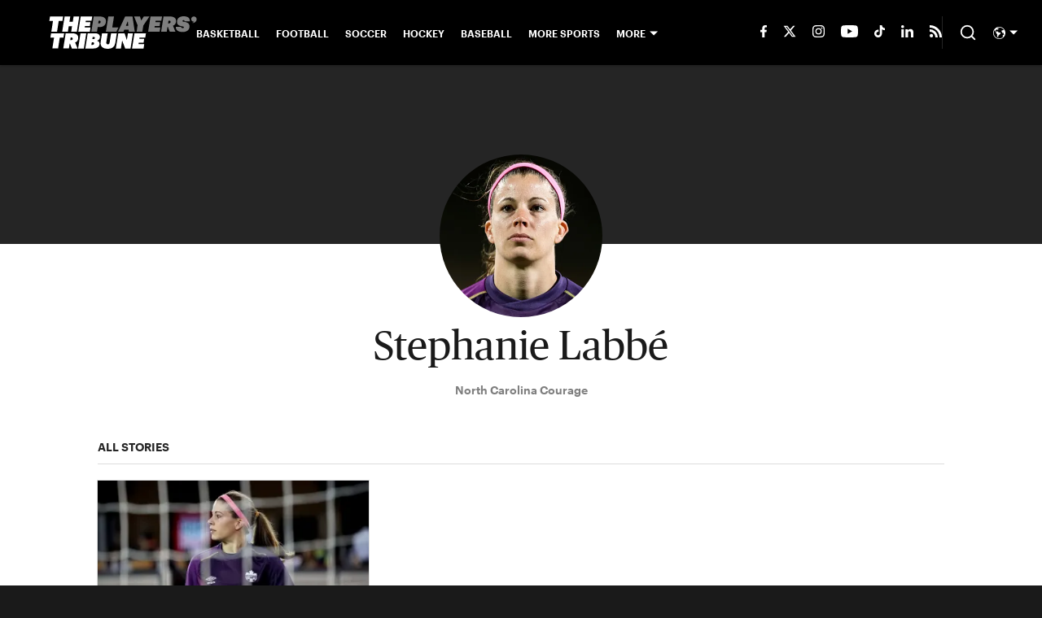

--- FILE ---
content_type: text/javascript
request_url: https://assets.minutemediacdn.com/js/AuthorPageAbuDhabi.bundle.TCDXBY2N.js
body_size: 147802
content:
(()=>{var uT=Object.create;var Qc=Object.defineProperty,mT=Object.defineProperties,pT=Object.getOwnPropertyDescriptor,fT=Object.getOwnPropertyDescriptors,gT=Object.getOwnPropertyNames,Qi=Object.getOwnPropertySymbols,hT=Object.getPrototypeOf,ed=Object.prototype.hasOwnProperty,Qf=Object.prototype.propertyIsEnumerable;var Jc=(e,t,n)=>t in e?Qc(e,t,{enumerable:!0,configurable:!0,writable:!0,value:n}):e[t]=n,A=(e,t)=>{for(var n in t||(t={}))ed.call(t,n)&&Jc(e,n,t[n]);if(Qi)for(var n of Qi(t))Qf.call(t,n)&&Jc(e,n,t[n]);return e},ee=(e,t)=>mT(e,fT(t));var xn=(e,t)=>{var n={};for(var r in e)ed.call(e,r)&&t.indexOf(r)<0&&(n[r]=e[r]);if(e!=null&&Qi)for(var r of Qi(e))t.indexOf(r)<0&&Qf.call(e,r)&&(n[r]=e[r]);return n};var B=(e,t)=>()=>(t||e((t={exports:{}}).exports,t),t.exports);var yT=(e,t,n,r)=>{if(t&&typeof t=="object"||typeof t=="function")for(let o of gT(t))!ed.call(e,o)&&o!==n&&Qc(e,o,{get:()=>t[o],enumerable:!(r=pT(t,o))||r.enumerable});return e};var Y=(e,t,n)=>(n=e!=null?uT(hT(e)):{},yT(t||!e||!e.__esModule?Qc(n,"default",{value:e,enumerable:!0}):n,e));var Pr=(e,t,n)=>(Jc(e,typeof t!="symbol"?t+"":t,n),n);var Mr=(e,t,n)=>new Promise((r,o)=>{var a=s=>{try{l(n.next(s))}catch(c){o(c)}},i=s=>{try{l(n.throw(s))}catch(c){o(c)}},l=s=>s.done?r(s.value):Promise.resolve(s.value).then(a,i);l((n=n.apply(e,t)).next())});var nd=B((d8,ng)=>{"use strict";ng.exports=function(t,n){return function(){for(var o=new Array(arguments.length),a=0;a<o.length;a++)o[a]=arguments[a];return t.apply(n,o)}}});var og=B((u8,rg)=>{rg.exports=function(t){return t!=null&&t.constructor!=null&&typeof t.constructor.isBuffer=="function"&&t.constructor.isBuffer(t)}});var It=B((m8,cg)=>{"use strict";var ST=nd(),vT=og(),wo=Object.prototype.toString;function ag(e){return wo.call(e)==="[object Array]"}function ET(e){return wo.call(e)==="[object ArrayBuffer]"}function CT(e){return typeof FormData!="undefined"&&e instanceof FormData}function xT(e){var t;return typeof ArrayBuffer!="undefined"&&ArrayBuffer.isView?t=ArrayBuffer.isView(e):t=e&&e.buffer&&e.buffer instanceof ArrayBuffer,t}function wT(e){return typeof e=="string"}function TT(e){return typeof e=="number"}function RT(e){return typeof e=="undefined"}function ig(e){return e!==null&&typeof e=="object"}function bT(e){return wo.call(e)==="[object Date]"}function IT(e){return wo.call(e)==="[object File]"}function AT(e){return wo.call(e)==="[object Blob]"}function lg(e){return wo.call(e)==="[object Function]"}function kT(e){return ig(e)&&lg(e.pipe)}function LT(e){return typeof URLSearchParams!="undefined"&&e instanceof URLSearchParams}function NT(e){return e.replace(/^\s*/,"").replace(/\s*$/,"")}function _T(){return typeof navigator!="undefined"&&(navigator.product==="ReactNative"||navigator.product==="NativeScript"||navigator.product==="NS")?!1:typeof window!="undefined"&&typeof document!="undefined"}function el(e,t){if(!(e===null||typeof e=="undefined"))if(typeof e!="object"&&(e=[e]),ag(e))for(var n=0,r=e.length;n<r;n++)t.call(null,e[n],n,e);else for(var o in e)Object.prototype.hasOwnProperty.call(e,o)&&t.call(null,e[o],o,e)}function sg(){var e={};function t(o,a){typeof e[a]=="object"&&typeof o=="object"?e[a]=sg(e[a],o):e[a]=o}for(var n=0,r=arguments.length;n<r;n++)el(arguments[n],t);return e}function rd(){var e={};function t(o,a){typeof e[a]=="object"&&typeof o=="object"?e[a]=rd(e[a],o):typeof o=="object"?e[a]=rd({},o):e[a]=o}for(var n=0,r=arguments.length;n<r;n++)el(arguments[n],t);return e}function PT(e,t,n){return el(t,function(o,a){n&&typeof o=="function"?e[a]=ST(o,n):e[a]=o}),e}cg.exports={isArray:ag,isArrayBuffer:ET,isBuffer:vT,isFormData:CT,isArrayBufferView:xT,isString:wT,isNumber:TT,isObject:ig,isUndefined:RT,isDate:bT,isFile:IT,isBlob:AT,isFunction:lg,isStream:kT,isURLSearchParams:LT,isStandardBrowserEnv:_T,forEach:el,merge:sg,deepMerge:rd,extend:PT,trim:NT}});var od=B((p8,ug)=>{"use strict";var To=It();function dg(e){return encodeURIComponent(e).replace(/%40/gi,"@").replace(/%3A/gi,":").replace(/%24/g,"$").replace(/%2C/gi,",").replace(/%20/g,"+").replace(/%5B/gi,"[").replace(/%5D/gi,"]")}ug.exports=function(t,n,r){if(!n)return t;var o;if(r)o=r(n);else if(To.isURLSearchParams(n))o=n.toString();else{var a=[];To.forEach(n,function(s,c){s===null||typeof s=="undefined"||(To.isArray(s)?c=c+"[]":s=[s],To.forEach(s,function(u){To.isDate(u)?u=u.toISOString():To.isObject(u)&&(u=JSON.stringify(u)),a.push(dg(c)+"="+dg(u))}))}),o=a.join("&")}if(o){var i=t.indexOf("#");i!==-1&&(t=t.slice(0,i)),t+=(t.indexOf("?")===-1?"?":"&")+o}return t}});var pg=B((f8,mg)=>{"use strict";var MT=It();function tl(){this.handlers=[]}tl.prototype.use=function(t,n){return this.handlers.push({fulfilled:t,rejected:n}),this.handlers.length-1};tl.prototype.eject=function(t){this.handlers[t]&&(this.handlers[t]=null)};tl.prototype.forEach=function(t){MT.forEach(this.handlers,function(r){r!==null&&t(r)})};mg.exports=tl});var gg=B((g8,fg)=>{"use strict";var OT=It();fg.exports=function(t,n,r){return OT.forEach(r,function(a){t=a(t,n)}),t}});var ad=B((h8,hg)=>{"use strict";hg.exports=function(t){return!!(t&&t.__CANCEL__)}});var Sg=B((y8,yg)=>{"use strict";var $T=It();yg.exports=function(t,n){$T.forEach(t,function(o,a){a!==n&&a.toUpperCase()===n.toUpperCase()&&(t[n]=o,delete t[a])})}});var Eg=B((S8,vg)=>{"use strict";vg.exports=function(t,n,r,o,a){return t.config=n,r&&(t.code=r),t.request=o,t.response=a,t.isAxiosError=!0,t.toJSON=function(){return{message:this.message,name:this.name,description:this.description,number:this.number,fileName:this.fileName,lineNumber:this.lineNumber,columnNumber:this.columnNumber,stack:this.stack,config:this.config,code:this.code}},t}});var id=B((v8,Cg)=>{"use strict";var zT=Eg();Cg.exports=function(t,n,r,o,a){var i=new Error(t);return zT(i,n,r,o,a)}});var wg=B((E8,xg)=>{"use strict";var FT=id();xg.exports=function(t,n,r){var o=r.config.validateStatus;!o||o(r.status)?t(r):n(FT("Request failed with status code "+r.status,r.config,null,r.request,r))}});var Rg=B((C8,Tg)=>{"use strict";var ld=It(),HT=["age","authorization","content-length","content-type","etag","expires","from","host","if-modified-since","if-unmodified-since","last-modified","location","max-forwards","proxy-authorization","referer","retry-after","user-agent"];Tg.exports=function(t){var n={},r,o,a;return t&&ld.forEach(t.split(`
`),function(l){if(a=l.indexOf(":"),r=ld.trim(l.substr(0,a)).toLowerCase(),o=ld.trim(l.substr(a+1)),r){if(n[r]&&HT.indexOf(r)>=0)return;r==="set-cookie"?n[r]=(n[r]?n[r]:[]).concat([o]):n[r]=n[r]?n[r]+", "+o:o}}),n}});var Ag=B((x8,Ig)=>{"use strict";var bg=It();Ig.exports=bg.isStandardBrowserEnv()?function(){var t=/(msie|trident)/i.test(navigator.userAgent),n=document.createElement("a"),r;function o(a){var i=a;return t&&(n.setAttribute("href",i),i=n.href),n.setAttribute("href",i),{href:n.href,protocol:n.protocol?n.protocol.replace(/:$/,""):"",host:n.host,search:n.search?n.search.replace(/^\?/,""):"",hash:n.hash?n.hash.replace(/^#/,""):"",hostname:n.hostname,port:n.port,pathname:n.pathname.charAt(0)==="/"?n.pathname:"/"+n.pathname}}return r=o(window.location.href),function(i){var l=bg.isString(i)?o(i):i;return l.protocol===r.protocol&&l.host===r.host}}():function(){return function(){return!0}}()});var Lg=B((w8,kg)=>{"use strict";var nl=It();kg.exports=nl.isStandardBrowserEnv()?function(){return{write:function(n,r,o,a,i,l){var s=[];s.push(n+"="+encodeURIComponent(r)),nl.isNumber(o)&&s.push("expires="+new Date(o).toGMTString()),nl.isString(a)&&s.push("path="+a),nl.isString(i)&&s.push("domain="+i),l===!0&&s.push("secure"),document.cookie=s.join("; ")},read:function(n){var r=document.cookie.match(new RegExp("(^|;\\s*)("+n+")=([^;]*)"));return r?decodeURIComponent(r[3]):null},remove:function(n){this.write(n,"",Date.now()-864e5)}}}():function(){return{write:function(){},read:function(){return null},remove:function(){}}}()});var dd=B((T8,Ng)=>{"use strict";var sd=It(),BT=wg(),GT=od(),DT=Rg(),WT=Ag(),cd=id();Ng.exports=function(t){return new Promise(function(r,o){var a=t.data,i=t.headers;sd.isFormData(a)&&delete i["Content-Type"];var l=new XMLHttpRequest;if(t.auth){var s=t.auth.username||"",c=t.auth.password||"";i.Authorization="Basic "+btoa(s+":"+c)}if(l.open(t.method.toUpperCase(),GT(t.url,t.params,t.paramsSerializer),!0),l.timeout=t.timeout,l.onreadystatechange=function(){if(!(!l||l.readyState!==4)&&!(l.status===0&&!(l.responseURL&&l.responseURL.indexOf("file:")===0))){var h="getAllResponseHeaders"in l?DT(l.getAllResponseHeaders()):null,y=!t.responseType||t.responseType==="text"?l.responseText:l.response,v={data:y,status:l.status,statusText:l.statusText,headers:h,config:t,request:l};BT(r,o,v),l=null}},l.onabort=function(){l&&(o(cd("Request aborted",t,"ECONNABORTED",l)),l=null)},l.onerror=function(){o(cd("Network Error",t,null,l)),l=null},l.ontimeout=function(){o(cd("timeout of "+t.timeout+"ms exceeded",t,"ECONNABORTED",l)),l=null},sd.isStandardBrowserEnv()){var d=Lg(),u=(t.withCredentials||WT(t.url))&&t.xsrfCookieName?d.read(t.xsrfCookieName):void 0;u&&(i[t.xsrfHeaderName]=u)}if("setRequestHeader"in l&&sd.forEach(i,function(h,y){typeof a=="undefined"&&y.toLowerCase()==="content-type"?delete i[y]:l.setRequestHeader(y,h)}),t.withCredentials&&(l.withCredentials=!0),t.responseType)try{l.responseType=t.responseType}catch(p){if(t.responseType!=="json")throw p}typeof t.onDownloadProgress=="function"&&l.addEventListener("progress",t.onDownloadProgress),typeof t.onUploadProgress=="function"&&l.upload&&l.upload.addEventListener("progress",t.onUploadProgress),t.cancelToken&&t.cancelToken.promise.then(function(h){l&&(l.abort(),o(h),l=null)}),a===void 0&&(a=null),l.send(a)})}});var ud=B((R8,Mg)=>{"use strict";var At=It(),_g=Sg(),jT={"Content-Type":"application/x-www-form-urlencoded"};function Pg(e,t){!At.isUndefined(e)&&At.isUndefined(e["Content-Type"])&&(e["Content-Type"]=t)}function YT(){var e;return typeof process!="undefined"&&Object.prototype.toString.call(process)==="[object process]"?e=dd():typeof XMLHttpRequest!="undefined"&&(e=dd()),e}var rl={adapter:YT(),transformRequest:[function(t,n){return _g(n,"Accept"),_g(n,"Content-Type"),At.isFormData(t)||At.isArrayBuffer(t)||At.isBuffer(t)||At.isStream(t)||At.isFile(t)||At.isBlob(t)?t:At.isArrayBufferView(t)?t.buffer:At.isURLSearchParams(t)?(Pg(n,"application/x-www-form-urlencoded;charset=utf-8"),t.toString()):At.isObject(t)?(Pg(n,"application/json;charset=utf-8"),JSON.stringify(t)):t}],transformResponse:[function(t){if(typeof t=="string")try{t=JSON.parse(t)}catch(n){}return t}],timeout:0,xsrfCookieName:"XSRF-TOKEN",xsrfHeaderName:"X-XSRF-TOKEN",maxContentLength:-1,validateStatus:function(t){return t>=200&&t<300}};rl.headers={common:{Accept:"application/json, text/plain, */*"}};At.forEach(["delete","get","head"],function(t){rl.headers[t]={}});At.forEach(["post","put","patch"],function(t){rl.headers[t]=At.merge(jT)});Mg.exports=rl});var $g=B((b8,Og)=>{"use strict";Og.exports=function(t){return/^([a-z][a-z\d\+\-\.]*:)?\/\//i.test(t)}});var Fg=B((I8,zg)=>{"use strict";zg.exports=function(t,n){return n?t.replace(/\/+$/,"")+"/"+n.replace(/^\/+/,""):t}});var Gg=B((A8,Bg)=>{"use strict";var Hg=It(),md=gg(),VT=ad(),UT=ud(),ZT=$g(),qT=Fg();function pd(e){e.cancelToken&&e.cancelToken.throwIfRequested()}Bg.exports=function(t){pd(t),t.baseURL&&!ZT(t.url)&&(t.url=qT(t.baseURL,t.url)),t.headers=t.headers||{},t.data=md(t.data,t.headers,t.transformRequest),t.headers=Hg.merge(t.headers.common||{},t.headers[t.method]||{},t.headers||{}),Hg.forEach(["delete","get","head","post","put","patch","common"],function(o){delete t.headers[o]});var n=t.adapter||UT.adapter;return n(t).then(function(o){return pd(t),o.data=md(o.data,o.headers,t.transformResponse),o},function(o){return VT(o)||(pd(t),o&&o.response&&(o.response.data=md(o.response.data,o.response.headers,t.transformResponse))),Promise.reject(o)})}});var fd=B((k8,Dg)=>{"use strict";var Or=It();Dg.exports=function(t,n){n=n||{};var r={};return Or.forEach(["url","method","params","data"],function(a){typeof n[a]!="undefined"&&(r[a]=n[a])}),Or.forEach(["headers","auth","proxy"],function(a){Or.isObject(n[a])?r[a]=Or.deepMerge(t[a],n[a]):typeof n[a]!="undefined"?r[a]=n[a]:Or.isObject(t[a])?r[a]=Or.deepMerge(t[a]):typeof t[a]!="undefined"&&(r[a]=t[a])}),Or.forEach(["baseURL","transformRequest","transformResponse","paramsSerializer","timeout","withCredentials","adapter","responseType","xsrfCookieName","xsrfHeaderName","onUploadProgress","onDownloadProgress","maxContentLength","validateStatus","maxRedirects","httpAgent","httpsAgent","cancelToken","socketPath"],function(a){typeof n[a]!="undefined"?r[a]=n[a]:typeof t[a]!="undefined"&&(r[a]=t[a])}),r}});var Vg=B((L8,Yg)=>{"use strict";var ol=It(),KT=od(),Wg=pg(),XT=Gg(),jg=fd();function xa(e){this.defaults=e,this.interceptors={request:new Wg,response:new Wg}}xa.prototype.request=function(t){typeof t=="string"?(t=arguments[1]||{},t.url=arguments[0]):t=t||{},t=jg(this.defaults,t),t.method=t.method?t.method.toLowerCase():"get";var n=[XT,void 0],r=Promise.resolve(t);for(this.interceptors.request.forEach(function(a){n.unshift(a.fulfilled,a.rejected)}),this.interceptors.response.forEach(function(a){n.push(a.fulfilled,a.rejected)});n.length;)r=r.then(n.shift(),n.shift());return r};xa.prototype.getUri=function(t){return t=jg(this.defaults,t),KT(t.url,t.params,t.paramsSerializer).replace(/^\?/,"")};ol.forEach(["delete","get","head","options"],function(t){xa.prototype[t]=function(n,r){return this.request(ol.merge(r||{},{method:t,url:n}))}});ol.forEach(["post","put","patch"],function(t){xa.prototype[t]=function(n,r,o){return this.request(ol.merge(o||{},{method:t,url:n,data:r}))}});Yg.exports=xa});var hd=B((N8,Ug)=>{"use strict";function gd(e){this.message=e}gd.prototype.toString=function(){return"Cancel"+(this.message?": "+this.message:"")};gd.prototype.__CANCEL__=!0;Ug.exports=gd});var qg=B((_8,Zg)=>{"use strict";var JT=hd();function al(e){if(typeof e!="function")throw new TypeError("executor must be a function.");var t;this.promise=new Promise(function(o){t=o});var n=this;e(function(o){n.reason||(n.reason=new JT(o),t(n.reason))})}al.prototype.throwIfRequested=function(){if(this.reason)throw this.reason};al.source=function(){var t,n=new al(function(o){t=o});return{token:n,cancel:t}};Zg.exports=al});var Xg=B((P8,Kg)=>{"use strict";Kg.exports=function(t){return function(r){return t.apply(null,r)}}});var eh=B((M8,yd)=>{"use strict";var Jg=It(),QT=nd(),il=Vg(),eR=fd(),tR=ud();function Qg(e){var t=new il(e),n=QT(il.prototype.request,t);return Jg.extend(n,il.prototype,t),Jg.extend(n,t),n}var wn=Qg(tR);wn.Axios=il;wn.create=function(t){return Qg(eR(wn.defaults,t))};wn.Cancel=hd();wn.CancelToken=qg();wn.isCancel=ad();wn.all=function(t){return Promise.all(t)};wn.spread=Xg();yd.exports=wn;yd.exports.default=wn});var nh=B((O8,th)=>{th.exports=eh()});var ba=B((dO,Yh)=>{"use strict";var jh=Object.getOwnPropertySymbols,IR=Object.prototype.hasOwnProperty,AR=Object.prototype.propertyIsEnumerable;function kR(e){if(e==null)throw new TypeError("Object.assign cannot be called with null or undefined");return Object(e)}function LR(){try{if(!Object.assign)return!1;var e=new String("abc");if(e[5]="de",Object.getOwnPropertyNames(e)[0]==="5")return!1;for(var t={},n=0;n<10;n++)t["_"+String.fromCharCode(n)]=n;var r=Object.getOwnPropertyNames(t).map(function(a){return t[a]});if(r.join("")!=="0123456789")return!1;var o={};return"abcdefghijklmnopqrst".split("").forEach(function(a){o[a]=a}),Object.keys(Object.assign({},o)).join("")==="abcdefghijklmnopqrst"}catch(a){return!1}}Yh.exports=LR()?Object.assign:function(e,t){for(var n,r=kR(e),o,a=1;a<arguments.length;a++){n=Object(arguments[a]);for(var i in n)IR.call(n,i)&&(r[i]=n[i]);if(jh){o=jh(n);for(var l=0;l<o.length;l++)AR.call(n,o[l])&&(r[o[l]]=n[o[l]])}}return r}});var ry=B(se=>{"use strict";var Rd=ba(),mn=typeof Symbol=="function"&&Symbol.for,Ia=mn?Symbol.for("react.element"):60103,NR=mn?Symbol.for("react.portal"):60106,_R=mn?Symbol.for("react.fragment"):60107,PR=mn?Symbol.for("react.strict_mode"):60108,MR=mn?Symbol.for("react.profiler"):60114,OR=mn?Symbol.for("react.provider"):60109,$R=mn?Symbol.for("react.context"):60110,zR=mn?Symbol.for("react.forward_ref"):60112,FR=mn?Symbol.for("react.suspense"):60113,HR=mn?Symbol.for("react.memo"):60115,BR=mn?Symbol.for("react.lazy"):60116,Vh=typeof Symbol=="function"&&Symbol.iterator;function Aa(e){for(var t="https://reactjs.org/docs/error-decoder.html?invariant="+e,n=1;n<arguments.length;n++)t+="&args[]="+encodeURIComponent(arguments[n]);return"Minified React error #"+e+"; visit "+t+" for the full message or use the non-minified dev environment for full errors and additional helpful warnings."}var Uh={isMounted:function(){return!1},enqueueForceUpdate:function(){},enqueueReplaceState:function(){},enqueueSetState:function(){}},Zh={};function ko(e,t,n){this.props=e,this.context=t,this.refs=Zh,this.updater=n||Uh}ko.prototype.isReactComponent={};ko.prototype.setState=function(e,t){if(typeof e!="object"&&typeof e!="function"&&e!=null)throw Error(Aa(85));this.updater.enqueueSetState(this,e,t,"setState")};ko.prototype.forceUpdate=function(e){this.updater.enqueueForceUpdate(this,e,"forceUpdate")};function qh(){}qh.prototype=ko.prototype;function bd(e,t,n){this.props=e,this.context=t,this.refs=Zh,this.updater=n||Uh}var Id=bd.prototype=new qh;Id.constructor=bd;Rd(Id,ko.prototype);Id.isPureReactComponent=!0;var Ad={current:null},Kh=Object.prototype.hasOwnProperty,Xh={key:!0,ref:!0,__self:!0,__source:!0};function Jh(e,t,n){var r,o={},a=null,i=null;if(t!=null)for(r in t.ref!==void 0&&(i=t.ref),t.key!==void 0&&(a=""+t.key),t)Kh.call(t,r)&&!Xh.hasOwnProperty(r)&&(o[r]=t[r]);var l=arguments.length-2;if(l===1)o.children=n;else if(1<l){for(var s=Array(l),c=0;c<l;c++)s[c]=arguments[c+2];o.children=s}if(e&&e.defaultProps)for(r in l=e.defaultProps,l)o[r]===void 0&&(o[r]=l[r]);return{$$typeof:Ia,type:e,key:a,ref:i,props:o,_owner:Ad.current}}function GR(e,t){return{$$typeof:Ia,type:e.type,key:t,ref:e.ref,props:e.props,_owner:e._owner}}function kd(e){return typeof e=="object"&&e!==null&&e.$$typeof===Ia}function DR(e){var t={"=":"=0",":":"=2"};return"$"+(""+e).replace(/[=:]/g,function(n){return t[n]})}var Qh=/\/+/g,Sl=[];function ey(e,t,n,r){if(Sl.length){var o=Sl.pop();return o.result=e,o.keyPrefix=t,o.func=n,o.context=r,o.count=0,o}return{result:e,keyPrefix:t,func:n,context:r,count:0}}function ty(e){e.result=null,e.keyPrefix=null,e.func=null,e.context=null,e.count=0,10>Sl.length&&Sl.push(e)}function xd(e,t,n,r){var o=typeof e;(o==="undefined"||o==="boolean")&&(e=null);var a=!1;if(e===null)a=!0;else switch(o){case"string":case"number":a=!0;break;case"object":switch(e.$$typeof){case Ia:case NR:a=!0}}if(a)return n(r,e,t===""?"."+Cd(e,0):t),1;if(a=0,t=t===""?".":t+":",Array.isArray(e))for(var i=0;i<e.length;i++){o=e[i];var l=t+Cd(o,i);a+=xd(o,l,n,r)}else if(e===null||typeof e!="object"?l=null:(l=Vh&&e[Vh]||e["@@iterator"],l=typeof l=="function"?l:null),typeof l=="function")for(e=l.call(e),i=0;!(o=e.next()).done;)o=o.value,l=t+Cd(o,i++),a+=xd(o,l,n,r);else if(o==="object")throw n=""+e,Error(Aa(31,n==="[object Object]"?"object with keys {"+Object.keys(e).join(", ")+"}":n,""));return a}function wd(e,t,n){return e==null?0:xd(e,"",t,n)}function Cd(e,t){return typeof e=="object"&&e!==null&&e.key!=null?DR(e.key):t.toString(36)}function WR(e,t){e.func.call(e.context,t,e.count++)}function jR(e,t,n){var r=e.result,o=e.keyPrefix;e=e.func.call(e.context,t,e.count++),Array.isArray(e)?Td(e,r,n,function(a){return a}):e!=null&&(kd(e)&&(e=GR(e,o+(!e.key||t&&t.key===e.key?"":(""+e.key).replace(Qh,"$&/")+"/")+n)),r.push(e))}function Td(e,t,n,r,o){var a="";n!=null&&(a=(""+n).replace(Qh,"$&/")+"/"),t=ey(t,a,r,o),wd(e,jR,t),ty(t)}var ny={current:null};function Wn(){var e=ny.current;if(e===null)throw Error(Aa(321));return e}var YR={ReactCurrentDispatcher:ny,ReactCurrentBatchConfig:{suspense:null},ReactCurrentOwner:Ad,IsSomeRendererActing:{current:!1},assign:Rd};se.Children={map:function(e,t,n){if(e==null)return e;var r=[];return Td(e,r,null,t,n),r},forEach:function(e,t,n){if(e==null)return e;t=ey(null,null,t,n),wd(e,WR,t),ty(t)},count:function(e){return wd(e,function(){return null},null)},toArray:function(e){var t=[];return Td(e,t,null,function(n){return n}),t},only:function(e){if(!kd(e))throw Error(Aa(143));return e}};se.Component=ko;se.Fragment=_R;se.Profiler=MR;se.PureComponent=bd;se.StrictMode=PR;se.Suspense=FR;se.__SECRET_INTERNALS_DO_NOT_USE_OR_YOU_WILL_BE_FIRED=YR;se.cloneElement=function(e,t,n){if(e==null)throw Error(Aa(267,e));var r=Rd({},e.props),o=e.key,a=e.ref,i=e._owner;if(t!=null){if(t.ref!==void 0&&(a=t.ref,i=Ad.current),t.key!==void 0&&(o=""+t.key),e.type&&e.type.defaultProps)var l=e.type.defaultProps;for(s in t)Kh.call(t,s)&&!Xh.hasOwnProperty(s)&&(r[s]=t[s]===void 0&&l!==void 0?l[s]:t[s])}var s=arguments.length-2;if(s===1)r.children=n;else if(1<s){l=Array(s);for(var c=0;c<s;c++)l[c]=arguments[c+2];r.children=l}return{$$typeof:Ia,type:e.type,key:o,ref:a,props:r,_owner:i}};se.createContext=function(e,t){return t===void 0&&(t=null),e={$$typeof:$R,_calculateChangedBits:t,_currentValue:e,_currentValue2:e,_threadCount:0,Provider:null,Consumer:null},e.Provider={$$typeof:OR,_context:e},e.Consumer=e};se.createElement=Jh;se.createFactory=function(e){var t=Jh.bind(null,e);return t.type=e,t};se.createRef=function(){return{current:null}};se.forwardRef=function(e){return{$$typeof:zR,render:e}};se.isValidElement=kd;se.lazy=function(e){return{$$typeof:BR,_ctor:e,_status:-1,_result:null}};se.memo=function(e,t){return{$$typeof:HR,type:e,compare:t===void 0?null:t}};se.useCallback=function(e,t){return Wn().useCallback(e,t)};se.useContext=function(e,t){return Wn().useContext(e,t)};se.useDebugValue=function(){};se.useEffect=function(e,t){return Wn().useEffect(e,t)};se.useImperativeHandle=function(e,t,n){return Wn().useImperativeHandle(e,t,n)};se.useLayoutEffect=function(e,t){return Wn().useLayoutEffect(e,t)};se.useMemo=function(e,t){return Wn().useMemo(e,t)};se.useReducer=function(e,t,n){return Wn().useReducer(e,t,n)};se.useRef=function(e){return Wn().useRef(e)};se.useState=function(e){return Wn().useState(e)};se.version="16.13.1"});var ue=B((mO,oy)=>{"use strict";oy.exports=ry()});var iy=B((pO,ay)=>{"use strict";var VR="SECRET_DO_NOT_PASS_THIS_OR_YOU_WILL_BE_FIRED";ay.exports=VR});var dy=B((fO,cy)=>{"use strict";var UR=iy();function ly(){}function sy(){}sy.resetWarningCache=ly;cy.exports=function(){function e(r,o,a,i,l,s){if(s!==UR){var c=new Error("Calling PropTypes validators directly is not supported by the `prop-types` package. Use PropTypes.checkPropTypes() to call them. Read more at http://fb.me/use-check-prop-types");throw c.name="Invariant Violation",c}}e.isRequired=e;function t(){return e}var n={array:e,bool:e,func:e,number:e,object:e,string:e,symbol:e,any:e,arrayOf:t,element:e,elementType:e,instanceOf:t,node:e,objectOf:t,oneOf:t,oneOfType:t,shape:t,exact:t,checkPropTypes:sy,resetWarningCache:ly};return n.PropTypes=n,n}});var Ld=B((yO,uy)=>{uy.exports=dy()();var gO,hO});var vy=B(oe=>{"use strict";Object.defineProperty(oe,"__esModule",{value:!0});var qe=typeof Symbol=="function"&&Symbol.for,Pd=qe?Symbol.for("react.element"):60103,Md=qe?Symbol.for("react.portal"):60106,vl=qe?Symbol.for("react.fragment"):60107,El=qe?Symbol.for("react.strict_mode"):60108,Cl=qe?Symbol.for("react.profiler"):60114,xl=qe?Symbol.for("react.provider"):60109,wl=qe?Symbol.for("react.context"):60110,Od=qe?Symbol.for("react.async_mode"):60111,Tl=qe?Symbol.for("react.concurrent_mode"):60111,Rl=qe?Symbol.for("react.forward_ref"):60112,bl=qe?Symbol.for("react.suspense"):60113,KR=qe?Symbol.for("react.suspense_list"):60120,Il=qe?Symbol.for("react.memo"):60115,Al=qe?Symbol.for("react.lazy"):60116,XR=qe?Symbol.for("react.fundamental"):60117,JR=qe?Symbol.for("react.responder"):60118,QR=qe?Symbol.for("react.scope"):60119;function Dt(e){if(typeof e=="object"&&e!==null){var t=e.$$typeof;switch(t){case Pd:switch(e=e.type,e){case Od:case Tl:case vl:case Cl:case El:case bl:return e;default:switch(e=e&&e.$$typeof,e){case wl:case Rl:case Al:case Il:case xl:return e;default:return t}}case Md:return t}}}function Sy(e){return Dt(e)===Tl}oe.typeOf=Dt;oe.AsyncMode=Od;oe.ConcurrentMode=Tl;oe.ContextConsumer=wl;oe.ContextProvider=xl;oe.Element=Pd;oe.ForwardRef=Rl;oe.Fragment=vl;oe.Lazy=Al;oe.Memo=Il;oe.Portal=Md;oe.Profiler=Cl;oe.StrictMode=El;oe.Suspense=bl;oe.isValidElementType=function(e){return typeof e=="string"||typeof e=="function"||e===vl||e===Tl||e===Cl||e===El||e===bl||e===KR||typeof e=="object"&&e!==null&&(e.$$typeof===Al||e.$$typeof===Il||e.$$typeof===xl||e.$$typeof===wl||e.$$typeof===Rl||e.$$typeof===XR||e.$$typeof===JR||e.$$typeof===QR)};oe.isAsyncMode=function(e){return Sy(e)||Dt(e)===Od};oe.isConcurrentMode=Sy;oe.isContextConsumer=function(e){return Dt(e)===wl};oe.isContextProvider=function(e){return Dt(e)===xl};oe.isElement=function(e){return typeof e=="object"&&e!==null&&e.$$typeof===Pd};oe.isForwardRef=function(e){return Dt(e)===Rl};oe.isFragment=function(e){return Dt(e)===vl};oe.isLazy=function(e){return Dt(e)===Al};oe.isMemo=function(e){return Dt(e)===Il};oe.isPortal=function(e){return Dt(e)===Md};oe.isProfiler=function(e){return Dt(e)===Cl};oe.isStrictMode=function(e){return Dt(e)===El};oe.isSuspense=function(e){return Dt(e)===bl}});var $d=B((AO,Ey)=>{"use strict";Ey.exports=vy()});var Ay=B((kO,Iy)=>{"use strict";var Ty=$d(),eb={childContextTypes:!0,contextType:!0,contextTypes:!0,defaultProps:!0,displayName:!0,getDefaultProps:!0,getDerivedStateFromError:!0,getDerivedStateFromProps:!0,mixins:!0,propTypes:!0,type:!0},tb={name:!0,length:!0,prototype:!0,caller:!0,callee:!0,arguments:!0,arity:!0},nb={$$typeof:!0,render:!0,defaultProps:!0,displayName:!0,propTypes:!0},rb={$$typeof:!0,compare:!0,defaultProps:!0,displayName:!0,propTypes:!0,type:!0},Ry={};Ry[Ty.ForwardRef]=nb;function Cy(e){return Ty.isMemo(e)?rb:Ry[e.$$typeof]||eb}var ob=Object.defineProperty,ab=Object.getOwnPropertyNames,xy=Object.getOwnPropertySymbols,ib=Object.getOwnPropertyDescriptor,lb=Object.getPrototypeOf,wy=Object.prototype;function by(e,t,n){if(typeof t!="string"){if(wy){var r=lb(t);r&&r!==wy&&by(e,r,n)}var o=ab(t);xy&&(o=o.concat(xy(t)));for(var a=Cy(e),i=Cy(t),l=0;l<o.length;++l){var s=o[l];if(!tb[s]&&!(n&&n[s])&&!(i&&i[s])&&!(a&&a[s])){var c=ib(t,s);try{ob(e,s,c)}catch(d){}}}}return e}Iy.exports=by});var kl=B((LO,ky)=>{"use strict";var sb=function(e,t,n,r,o,a,i,l){if(!e){var s;if(t===void 0)s=new Error("Minified exception occurred; use the non-minified dev environment for the full error message and additional helpful warnings.");else{var c=[n,r,o,a,i,l],d=0;s=new Error(t.replace(/%s/g,function(){return c[d++]})),s.name="Invariant Violation"}throw s.framesToPop=1,s}};ky.exports=sb});var Qy=B(ae=>{"use strict";var Oo,Ma,Hl,Bl,Qd;typeof window=="undefined"||typeof MessageChannel!="function"?(Mo=null,Ud=null,Zd=function(){if(Mo!==null)try{var e=ae.unstable_now();Mo(!0,e),Mo=null}catch(t){throw setTimeout(Zd,0),t}},Uy=Date.now(),ae.unstable_now=function(){return Date.now()-Uy},Oo=function(e){Mo!==null?setTimeout(Oo,0,e):(Mo=e,setTimeout(Zd,0))},Ma=function(e,t){Ud=setTimeout(e,t)},Hl=function(){clearTimeout(Ud)},Bl=function(){return!1},Qd=ae.unstable_forceFrameRate=function(){}):(Ol=window.performance,qd=window.Date,Zy=window.setTimeout,qy=window.clearTimeout,typeof console!="undefined"&&(Ky=window.cancelAnimationFrame,typeof window.requestAnimationFrame!="function"&&console.error("This browser doesn't support requestAnimationFrame. Make sure that you load a polyfill in older browsers. https://fb.me/react-polyfills"),typeof Ky!="function"&&console.error("This browser doesn't support cancelAnimationFrame. Make sure that you load a polyfill in older browsers. https://fb.me/react-polyfills")),typeof Ol=="object"&&typeof Ol.now=="function"?ae.unstable_now=function(){return Ol.now()}:(Xy=qd.now(),ae.unstable_now=function(){return qd.now()-Xy}),_a=!1,Pa=null,$l=-1,Kd=5,Xd=0,Bl=function(){return ae.unstable_now()>=Xd},Qd=function(){},ae.unstable_forceFrameRate=function(e){0>e||125<e?console.error("forceFrameRate takes a positive int between 0 and 125, forcing framerates higher than 125 fps is not unsupported"):Kd=0<e?Math.floor(1e3/e):5},Jd=new MessageChannel,zl=Jd.port2,Jd.port1.onmessage=function(){if(Pa!==null){var e=ae.unstable_now();Xd=e+Kd;try{Pa(!0,e)?zl.postMessage(null):(_a=!1,Pa=null)}catch(t){throw zl.postMessage(null),t}}else _a=!1},Oo=function(e){Pa=e,_a||(_a=!0,zl.postMessage(null))},Ma=function(e,t){$l=Zy(function(){e(ae.unstable_now())},t)},Hl=function(){qy($l),$l=-1});var Mo,Ud,Zd,Uy,Ol,qd,Zy,qy,Ky,Xy,_a,Pa,$l,Kd,Xd,Jd,zl;function eu(e,t){var n=e.length;e.push(t);e:for(;;){var r=n-1>>>1,o=e[r];if(o!==void 0&&0<Fl(o,t))e[r]=t,e[n]=o,n=r;else break e}}function Jt(e){return e=e[0],e===void 0?null:e}function Gl(e){var t=e[0];if(t!==void 0){var n=e.pop();if(n!==t){e[0]=n;e:for(var r=0,o=e.length;r<o;){var a=2*(r+1)-1,i=e[a],l=a+1,s=e[l];if(i!==void 0&&0>Fl(i,n))s!==void 0&&0>Fl(s,i)?(e[r]=s,e[l]=n,r=l):(e[r]=i,e[a]=n,r=a);else if(s!==void 0&&0>Fl(s,n))e[r]=s,e[l]=n,r=l;else break e}}return t}return null}function Fl(e,t){var n=e.sortIndex-t.sortIndex;return n!==0?n:e.id-t.id}var pn=[],sr=[],Fb=1,vt=null,ct=3,Dl=!1,Br=!1,Oa=!1;function Wl(e){for(var t=Jt(sr);t!==null;){if(t.callback===null)Gl(sr);else if(t.startTime<=e)Gl(sr),t.sortIndex=t.expirationTime,eu(pn,t);else break;t=Jt(sr)}}function tu(e){if(Oa=!1,Wl(e),!Br)if(Jt(pn)!==null)Br=!0,Oo(nu);else{var t=Jt(sr);t!==null&&Ma(tu,t.startTime-e)}}function nu(e,t){Br=!1,Oa&&(Oa=!1,Hl()),Dl=!0;var n=ct;try{for(Wl(t),vt=Jt(pn);vt!==null&&(!(vt.expirationTime>t)||e&&!Bl());){var r=vt.callback;if(r!==null){vt.callback=null,ct=vt.priorityLevel;var o=r(vt.expirationTime<=t);t=ae.unstable_now(),typeof o=="function"?vt.callback=o:vt===Jt(pn)&&Gl(pn),Wl(t)}else Gl(pn);vt=Jt(pn)}if(vt!==null)var a=!0;else{var i=Jt(sr);i!==null&&Ma(tu,i.startTime-t),a=!1}return a}finally{vt=null,ct=n,Dl=!1}}function Jy(e){switch(e){case 1:return-1;case 2:return 250;case 5:return 1073741823;case 4:return 1e4;default:return 5e3}}var Hb=Qd;ae.unstable_IdlePriority=5;ae.unstable_ImmediatePriority=1;ae.unstable_LowPriority=4;ae.unstable_NormalPriority=3;ae.unstable_Profiling=null;ae.unstable_UserBlockingPriority=2;ae.unstable_cancelCallback=function(e){e.callback=null};ae.unstable_continueExecution=function(){Br||Dl||(Br=!0,Oo(nu))};ae.unstable_getCurrentPriorityLevel=function(){return ct};ae.unstable_getFirstCallbackNode=function(){return Jt(pn)};ae.unstable_next=function(e){switch(ct){case 1:case 2:case 3:var t=3;break;default:t=ct}var n=ct;ct=t;try{return e()}finally{ct=n}};ae.unstable_pauseExecution=function(){};ae.unstable_requestPaint=Hb;ae.unstable_runWithPriority=function(e,t){switch(e){case 1:case 2:case 3:case 4:case 5:break;default:e=3}var n=ct;ct=e;try{return t()}finally{ct=n}};ae.unstable_scheduleCallback=function(e,t,n){var r=ae.unstable_now();if(typeof n=="object"&&n!==null){var o=n.delay;o=typeof o=="number"&&0<o?r+o:r,n=typeof n.timeout=="number"?n.timeout:Jy(e)}else n=Jy(e),o=r;return n=o+n,e={id:Fb++,callback:t,priorityLevel:e,startTime:o,expirationTime:n,sortIndex:-1},o>r?(e.sortIndex=o,eu(sr,e),Jt(pn)===null&&e===Jt(sr)&&(Oa?Hl():Oa=!0,Ma(tu,o-r))):(e.sortIndex=n,eu(pn,e),Br||Dl||(Br=!0,Oo(nu))),e};ae.unstable_shouldYield=function(){var e=ae.unstable_now();Wl(e);var t=Jt(pn);return t!==vt&&vt!==null&&t!==null&&t.callback!==null&&t.startTime<=e&&t.expirationTime<vt.expirationTime||Bl()};ae.unstable_wrapCallback=function(e){var t=ct;return function(){var n=ct;ct=t;try{return e.apply(this,arguments)}finally{ct=n}}}});var t1=B((F$,e1)=>{"use strict";e1.exports=Qy()});var Q0=B(nn=>{"use strict";var Gs=ue(),Et=ba(),Ke=t1();function k(e){for(var t="https://reactjs.org/docs/error-decoder.html?invariant="+e,n=1;n<arguments.length;n++)t+="&args[]="+encodeURIComponent(arguments[n]);return"Minified React error #"+e+"; visit "+t+" for the full message or use the non-minified dev environment for full errors and additional helpful warnings."}if(!Gs)throw Error(k(227));function Bb(e,t,n,r,o,a,i,l,s){var c=Array.prototype.slice.call(arguments,3);try{t.apply(n,c)}catch(d){this.onError(d)}}var Va=!1,gs=null,hs=!1,Su=null,Gb={onError:function(e){Va=!0,gs=e}};function Db(e,t,n,r,o,a,i,l,s){Va=!1,gs=null,Bb.apply(Gb,arguments)}function Wb(e,t,n,r,o,a,i,l,s){if(Db.apply(this,arguments),Va){if(Va){var c=gs;Va=!1,gs=null}else throw Error(k(198));hs||(hs=!0,Su=c)}}var lm=null,aS=null,iS=null;function n1(e,t,n){var r=e.type||"unknown-event";e.currentTarget=iS(n),Wb(r,t,void 0,e),e.currentTarget=null}var ys=null,$o={};function lS(){if(ys)for(var e in $o){var t=$o[e],n=ys.indexOf(e);if(!(-1<n))throw Error(k(96,e));if(!Ss[n]){if(!t.extractEvents)throw Error(k(97,e));Ss[n]=t,n=t.eventTypes;for(var r in n){var o=void 0,a=n[r],i=t,l=r;if(vu.hasOwnProperty(l))throw Error(k(99,l));vu[l]=a;var s=a.phasedRegistrationNames;if(s){for(o in s)s.hasOwnProperty(o)&&r1(s[o],i,l);o=!0}else a.registrationName?(r1(a.registrationName,i,l),o=!0):o=!1;if(!o)throw Error(k(98,r,e))}}}}function r1(e,t,n){if(qo[e])throw Error(k(100,e));qo[e]=t,sm[e]=t.eventTypes[n].dependencies}var Ss=[],vu={},qo={},sm={};function sS(e){var t=!1,n;for(n in e)if(e.hasOwnProperty(n)){var r=e[n];if(!$o.hasOwnProperty(n)||$o[n]!==r){if($o[n])throw Error(k(102,n));$o[n]=r,t=!0}}t&&lS()}var Rr=!(typeof window=="undefined"||typeof window.document=="undefined"||typeof window.document.createElement=="undefined"),Eu=null,Wo=null,jo=null;function o1(e){if(e=aS(e)){if(typeof Eu!="function")throw Error(k(280));var t=e.stateNode;t&&(t=lm(t),Eu(e.stateNode,e.type,t))}}function cS(e){Wo?jo?jo.push(e):jo=[e]:Wo=e}function dS(){if(Wo){var e=Wo,t=jo;if(jo=Wo=null,o1(e),t)for(e=0;e<t.length;e++)o1(t[e])}}function cm(e,t){return e(t)}function uS(e,t,n,r,o){return e(t,n,r,o)}function dm(){}var mS=cm,Wr=!1,ru=!1;function um(){(Wo!==null||jo!==null)&&(dm(),dS())}function pS(e,t,n){if(ru)return e(t,n);ru=!0;try{return mS(e,t,n)}finally{ru=!1,um()}}var jb=/^[:A-Z_a-z\u00C0-\u00D6\u00D8-\u00F6\u00F8-\u02FF\u0370-\u037D\u037F-\u1FFF\u200C-\u200D\u2070-\u218F\u2C00-\u2FEF\u3001-\uD7FF\uF900-\uFDCF\uFDF0-\uFFFD][:A-Z_a-z\u00C0-\u00D6\u00D8-\u00F6\u00F8-\u02FF\u0370-\u037D\u037F-\u1FFF\u200C-\u200D\u2070-\u218F\u2C00-\u2FEF\u3001-\uD7FF\uF900-\uFDCF\uFDF0-\uFFFD\-.0-9\u00B7\u0300-\u036F\u203F-\u2040]*$/,a1=Object.prototype.hasOwnProperty,i1={},l1={};function Yb(e){return a1.call(l1,e)?!0:a1.call(i1,e)?!1:jb.test(e)?l1[e]=!0:(i1[e]=!0,!1)}function Vb(e,t,n,r){if(n!==null&&n.type===0)return!1;switch(typeof t){case"function":case"symbol":return!0;case"boolean":return r?!1:n!==null?!n.acceptsBooleans:(e=e.toLowerCase().slice(0,5),e!=="data-"&&e!=="aria-");default:return!1}}function Ub(e,t,n,r){if(t===null||typeof t=="undefined"||Vb(e,t,n,r))return!0;if(r)return!1;if(n!==null)switch(n.type){case 3:return!t;case 4:return t===!1;case 5:return isNaN(t);case 6:return isNaN(t)||1>t}return!1}function Ct(e,t,n,r,o,a){this.acceptsBooleans=t===2||t===3||t===4,this.attributeName=r,this.attributeNamespace=o,this.mustUseProperty=n,this.propertyName=e,this.type=t,this.sanitizeURL=a}var Xe={};"children dangerouslySetInnerHTML defaultValue defaultChecked innerHTML suppressContentEditableWarning suppressHydrationWarning style".split(" ").forEach(function(e){Xe[e]=new Ct(e,0,!1,e,null,!1)});[["acceptCharset","accept-charset"],["className","class"],["htmlFor","for"],["httpEquiv","http-equiv"]].forEach(function(e){var t=e[0];Xe[t]=new Ct(t,1,!1,e[1],null,!1)});["contentEditable","draggable","spellCheck","value"].forEach(function(e){Xe[e]=new Ct(e,2,!1,e.toLowerCase(),null,!1)});["autoReverse","externalResourcesRequired","focusable","preserveAlpha"].forEach(function(e){Xe[e]=new Ct(e,2,!1,e,null,!1)});"allowFullScreen async autoFocus autoPlay controls default defer disabled disablePictureInPicture formNoValidate hidden loop noModule noValidate open playsInline readOnly required reversed scoped seamless itemScope".split(" ").forEach(function(e){Xe[e]=new Ct(e,3,!1,e.toLowerCase(),null,!1)});["checked","multiple","muted","selected"].forEach(function(e){Xe[e]=new Ct(e,3,!0,e,null,!1)});["capture","download"].forEach(function(e){Xe[e]=new Ct(e,4,!1,e,null,!1)});["cols","rows","size","span"].forEach(function(e){Xe[e]=new Ct(e,6,!1,e,null,!1)});["rowSpan","start"].forEach(function(e){Xe[e]=new Ct(e,5,!1,e.toLowerCase(),null,!1)});var mm=/[\-:]([a-z])/g;function pm(e){return e[1].toUpperCase()}"accent-height alignment-baseline arabic-form baseline-shift cap-height clip-path clip-rule color-interpolation color-interpolation-filters color-profile color-rendering dominant-baseline enable-background fill-opacity fill-rule flood-color flood-opacity font-family font-size font-size-adjust font-stretch font-style font-variant font-weight glyph-name glyph-orientation-horizontal glyph-orientation-vertical horiz-adv-x horiz-origin-x image-rendering letter-spacing lighting-color marker-end marker-mid marker-start overline-position overline-thickness paint-order panose-1 pointer-events rendering-intent shape-rendering stop-color stop-opacity strikethrough-position strikethrough-thickness stroke-dasharray stroke-dashoffset stroke-linecap stroke-linejoin stroke-miterlimit stroke-opacity stroke-width text-anchor text-decoration text-rendering underline-position underline-thickness unicode-bidi unicode-range units-per-em v-alphabetic v-hanging v-ideographic v-mathematical vector-effect vert-adv-y vert-origin-x vert-origin-y word-spacing writing-mode xmlns:xlink x-height".split(" ").forEach(function(e){var t=e.replace(mm,pm);Xe[t]=new Ct(t,1,!1,e,null,!1)});"xlink:actuate xlink:arcrole xlink:role xlink:show xlink:title xlink:type".split(" ").forEach(function(e){var t=e.replace(mm,pm);Xe[t]=new Ct(t,1,!1,e,"http://www.w3.org/1999/xlink",!1)});["xml:base","xml:lang","xml:space"].forEach(function(e){var t=e.replace(mm,pm);Xe[t]=new Ct(t,1,!1,e,"http://www.w3.org/XML/1998/namespace",!1)});["tabIndex","crossOrigin"].forEach(function(e){Xe[e]=new Ct(e,1,!1,e.toLowerCase(),null,!1)});Xe.xlinkHref=new Ct("xlinkHref",1,!1,"xlink:href","http://www.w3.org/1999/xlink",!0);["src","href","action","formAction"].forEach(function(e){Xe[e]=new Ct(e,1,!1,e.toLowerCase(),null,!0)});var gn=Gs.__SECRET_INTERNALS_DO_NOT_USE_OR_YOU_WILL_BE_FIRED;gn.hasOwnProperty("ReactCurrentDispatcher")||(gn.ReactCurrentDispatcher={current:null});gn.hasOwnProperty("ReactCurrentBatchConfig")||(gn.ReactCurrentBatchConfig={suspense:null});function fm(e,t,n,r){var o=Xe.hasOwnProperty(t)?Xe[t]:null,a=o!==null?o.type===0:r?!1:!(!(2<t.length)||t[0]!=="o"&&t[0]!=="O"||t[1]!=="n"&&t[1]!=="N");a||(Ub(t,n,o,r)&&(n=null),r||o===null?Yb(t)&&(n===null?e.removeAttribute(t):e.setAttribute(t,""+n)):o.mustUseProperty?e[o.propertyName]=n===null?o.type===3?!1:"":n:(t=o.attributeName,r=o.attributeNamespace,n===null?e.removeAttribute(t):(o=o.type,n=o===3||o===4&&n===!0?"":""+n,r?e.setAttributeNS(r,t,n):e.setAttribute(t,n))))}var Zb=/^(.*)[\\\/]/,_t=typeof Symbol=="function"&&Symbol.for,jl=_t?Symbol.for("react.element"):60103,zo=_t?Symbol.for("react.portal"):60106,Dr=_t?Symbol.for("react.fragment"):60107,fS=_t?Symbol.for("react.strict_mode"):60108,ts=_t?Symbol.for("react.profiler"):60114,gS=_t?Symbol.for("react.provider"):60109,hS=_t?Symbol.for("react.context"):60110,qb=_t?Symbol.for("react.concurrent_mode"):60111,gm=_t?Symbol.for("react.forward_ref"):60112,ns=_t?Symbol.for("react.suspense"):60113,Cu=_t?Symbol.for("react.suspense_list"):60120,hm=_t?Symbol.for("react.memo"):60115,yS=_t?Symbol.for("react.lazy"):60116,SS=_t?Symbol.for("react.block"):60121,s1=typeof Symbol=="function"&&Symbol.iterator;function $a(e){return e===null||typeof e!="object"?null:(e=s1&&e[s1]||e["@@iterator"],typeof e=="function"?e:null)}function Kb(e){if(e._status===-1){e._status=0;var t=e._ctor;t=t(),e._result=t,t.then(function(n){e._status===0&&(n=n.default,e._status=1,e._result=n)},function(n){e._status===0&&(e._status=2,e._result=n)})}}function Xn(e){if(e==null)return null;if(typeof e=="function")return e.displayName||e.name||null;if(typeof e=="string")return e;switch(e){case Dr:return"Fragment";case zo:return"Portal";case ts:return"Profiler";case fS:return"StrictMode";case ns:return"Suspense";case Cu:return"SuspenseList"}if(typeof e=="object")switch(e.$$typeof){case hS:return"Context.Consumer";case gS:return"Context.Provider";case gm:var t=e.render;return t=t.displayName||t.name||"",e.displayName||(t!==""?"ForwardRef("+t+")":"ForwardRef");case hm:return Xn(e.type);case SS:return Xn(e.render);case yS:if(e=e._status===1?e._result:null)return Xn(e)}return null}function ym(e){var t="";do{e:switch(e.tag){case 3:case 4:case 6:case 7:case 10:case 9:var n="";break e;default:var r=e._debugOwner,o=e._debugSource,a=Xn(e.type);n=null,r&&(n=Xn(r.type)),r=a,a="",o?a=" (at "+o.fileName.replace(Zb,"")+":"+o.lineNumber+")":n&&(a=" (created by "+n+")"),n=`
    in `+(r||"Unknown")+a}t+=n,e=e.return}while(e);return t}function xr(e){switch(typeof e){case"boolean":case"number":case"object":case"string":case"undefined":return e;default:return""}}function vS(e){var t=e.type;return(e=e.nodeName)&&e.toLowerCase()==="input"&&(t==="checkbox"||t==="radio")}function Xb(e){var t=vS(e)?"checked":"value",n=Object.getOwnPropertyDescriptor(e.constructor.prototype,t),r=""+e[t];if(!e.hasOwnProperty(t)&&typeof n!="undefined"&&typeof n.get=="function"&&typeof n.set=="function"){var o=n.get,a=n.set;return Object.defineProperty(e,t,{configurable:!0,get:function(){return o.call(this)},set:function(i){r=""+i,a.call(this,i)}}),Object.defineProperty(e,t,{enumerable:n.enumerable}),{getValue:function(){return r},setValue:function(i){r=""+i},stopTracking:function(){e._valueTracker=null,delete e[t]}}}}function Yl(e){e._valueTracker||(e._valueTracker=Xb(e))}function ES(e){if(!e)return!1;var t=e._valueTracker;if(!t)return!0;var n=t.getValue(),r="";return e&&(r=vS(e)?e.checked?"true":"false":e.value),e=r,e!==n?(t.setValue(e),!0):!1}function xu(e,t){var n=t.checked;return Et({},t,{defaultChecked:void 0,defaultValue:void 0,value:void 0,checked:n!=null?n:e._wrapperState.initialChecked})}function c1(e,t){var n=t.defaultValue==null?"":t.defaultValue,r=t.checked!=null?t.checked:t.defaultChecked;n=xr(t.value!=null?t.value:n),e._wrapperState={initialChecked:r,initialValue:n,controlled:t.type==="checkbox"||t.type==="radio"?t.checked!=null:t.value!=null}}function CS(e,t){t=t.checked,t!=null&&fm(e,"checked",t,!1)}function wu(e,t){CS(e,t);var n=xr(t.value),r=t.type;if(n!=null)r==="number"?(n===0&&e.value===""||e.value!=n)&&(e.value=""+n):e.value!==""+n&&(e.value=""+n);else if(r==="submit"||r==="reset"){e.removeAttribute("value");return}t.hasOwnProperty("value")?Tu(e,t.type,n):t.hasOwnProperty("defaultValue")&&Tu(e,t.type,xr(t.defaultValue)),t.checked==null&&t.defaultChecked!=null&&(e.defaultChecked=!!t.defaultChecked)}function d1(e,t,n){if(t.hasOwnProperty("value")||t.hasOwnProperty("defaultValue")){var r=t.type;if(!(r!=="submit"&&r!=="reset"||t.value!==void 0&&t.value!==null))return;t=""+e._wrapperState.initialValue,n||t===e.value||(e.value=t),e.defaultValue=t}n=e.name,n!==""&&(e.name=""),e.defaultChecked=!!e._wrapperState.initialChecked,n!==""&&(e.name=n)}function Tu(e,t,n){(t!=="number"||e.ownerDocument.activeElement!==e)&&(n==null?e.defaultValue=""+e._wrapperState.initialValue:e.defaultValue!==""+n&&(e.defaultValue=""+n))}function Jb(e){var t="";return Gs.Children.forEach(e,function(n){n!=null&&(t+=n)}),t}function Ru(e,t){return e=Et({children:void 0},t),(t=Jb(t.children))&&(e.children=t),e}function Yo(e,t,n,r){if(e=e.options,t){t={};for(var o=0;o<n.length;o++)t["$"+n[o]]=!0;for(n=0;n<e.length;n++)o=t.hasOwnProperty("$"+e[n].value),e[n].selected!==o&&(e[n].selected=o),o&&r&&(e[n].defaultSelected=!0)}else{for(n=""+xr(n),t=null,o=0;o<e.length;o++){if(e[o].value===n){e[o].selected=!0,r&&(e[o].defaultSelected=!0);return}t!==null||e[o].disabled||(t=e[o])}t!==null&&(t.selected=!0)}}function bu(e,t){if(t.dangerouslySetInnerHTML!=null)throw Error(k(91));return Et({},t,{value:void 0,defaultValue:void 0,children:""+e._wrapperState.initialValue})}function u1(e,t){var n=t.value;if(n==null){if(n=t.children,t=t.defaultValue,n!=null){if(t!=null)throw Error(k(92));if(Array.isArray(n)){if(!(1>=n.length))throw Error(k(93));n=n[0]}t=n}t==null&&(t=""),n=t}e._wrapperState={initialValue:xr(n)}}function xS(e,t){var n=xr(t.value),r=xr(t.defaultValue);n!=null&&(n=""+n,n!==e.value&&(e.value=n),t.defaultValue==null&&e.defaultValue!==n&&(e.defaultValue=n)),r!=null&&(e.defaultValue=""+r)}function m1(e){var t=e.textContent;t===e._wrapperState.initialValue&&t!==""&&t!==null&&(e.value=t)}var wS={html:"http://www.w3.org/1999/xhtml",mathml:"http://www.w3.org/1998/Math/MathML",svg:"http://www.w3.org/2000/svg"};function TS(e){switch(e){case"svg":return"http://www.w3.org/2000/svg";case"math":return"http://www.w3.org/1998/Math/MathML";default:return"http://www.w3.org/1999/xhtml"}}function Iu(e,t){return e==null||e==="http://www.w3.org/1999/xhtml"?TS(t):e==="http://www.w3.org/2000/svg"&&t==="foreignObject"?"http://www.w3.org/1999/xhtml":e}var Vl,RS=function(e){return typeof MSApp!="undefined"&&MSApp.execUnsafeLocalFunction?function(t,n,r,o){MSApp.execUnsafeLocalFunction(function(){return e(t,n,r,o)})}:e}(function(e,t){if(e.namespaceURI!==wS.svg||"innerHTML"in e)e.innerHTML=t;else{for(Vl=Vl||document.createElement("div"),Vl.innerHTML="<svg>"+t.valueOf().toString()+"</svg>",t=Vl.firstChild;e.firstChild;)e.removeChild(e.firstChild);for(;t.firstChild;)e.appendChild(t.firstChild)}});function ei(e,t){if(t){var n=e.firstChild;if(n&&n===e.lastChild&&n.nodeType===3){n.nodeValue=t;return}}e.textContent=t}function Ul(e,t){var n={};return n[e.toLowerCase()]=t.toLowerCase(),n["Webkit"+e]="webkit"+t,n["Moz"+e]="moz"+t,n}var Fo={animationend:Ul("Animation","AnimationEnd"),animationiteration:Ul("Animation","AnimationIteration"),animationstart:Ul("Animation","AnimationStart"),transitionend:Ul("Transition","TransitionEnd")},ou={},bS={};Rr&&(bS=document.createElement("div").style,"AnimationEvent"in window||(delete Fo.animationend.animation,delete Fo.animationiteration.animation,delete Fo.animationstart.animation),"TransitionEvent"in window||delete Fo.transitionend.transition);function Ds(e){if(ou[e])return ou[e];if(!Fo[e])return e;var t=Fo[e],n;for(n in t)if(t.hasOwnProperty(n)&&n in bS)return ou[e]=t[n];return e}var IS=Ds("animationend"),AS=Ds("animationiteration"),kS=Ds("animationstart"),LS=Ds("transitionend"),Wa="abort canplay canplaythrough durationchange emptied encrypted ended error loadeddata loadedmetadata loadstart pause play playing progress ratechange seeked seeking stalled suspend timeupdate volumechange waiting".split(" "),p1=new(typeof WeakMap=="function"?WeakMap:Map);function Sm(e){var t=p1.get(e);return t===void 0&&(t=new Map,p1.set(e,t)),t}function ro(e){var t=e,n=e;if(e.alternate)for(;t.return;)t=t.return;else{e=t;do t=e,t.effectTag&1026&&(n=t.return),e=t.return;while(e)}return t.tag===3?n:null}function NS(e){if(e.tag===13){var t=e.memoizedState;if(t===null&&(e=e.alternate,e!==null&&(t=e.memoizedState)),t!==null)return t.dehydrated}return null}function f1(e){if(ro(e)!==e)throw Error(k(188))}function Qb(e){var t=e.alternate;if(!t){if(t=ro(e),t===null)throw Error(k(188));return t!==e?null:e}for(var n=e,r=t;;){var o=n.return;if(o===null)break;var a=o.alternate;if(a===null){if(r=o.return,r!==null){n=r;continue}break}if(o.child===a.child){for(a=o.child;a;){if(a===n)return f1(o),e;if(a===r)return f1(o),t;a=a.sibling}throw Error(k(188))}if(n.return!==r.return)n=o,r=a;else{for(var i=!1,l=o.child;l;){if(l===n){i=!0,n=o,r=a;break}if(l===r){i=!0,r=o,n=a;break}l=l.sibling}if(!i){for(l=a.child;l;){if(l===n){i=!0,n=a,r=o;break}if(l===r){i=!0,r=a,n=o;break}l=l.sibling}if(!i)throw Error(k(189))}}if(n.alternate!==r)throw Error(k(190))}if(n.tag!==3)throw Error(k(188));return n.stateNode.current===n?e:t}function _S(e){if(e=Qb(e),!e)return null;for(var t=e;;){if(t.tag===5||t.tag===6)return t;if(t.child)t.child.return=t,t=t.child;else{if(t===e)break;for(;!t.sibling;){if(!t.return||t.return===e)return null;t=t.return}t.sibling.return=t.return,t=t.sibling}}return null}function Ko(e,t){if(t==null)throw Error(k(30));return e==null?t:Array.isArray(e)?Array.isArray(t)?(e.push.apply(e,t),e):(e.push(t),e):Array.isArray(t)?[e].concat(t):[e,t]}function vm(e,t,n){Array.isArray(e)?e.forEach(t,n):e&&t.call(n,e)}var za=null;function eI(e){if(e){var t=e._dispatchListeners,n=e._dispatchInstances;if(Array.isArray(t))for(var r=0;r<t.length&&!e.isPropagationStopped();r++)n1(e,t[r],n[r]);else t&&n1(e,t,n);e._dispatchListeners=null,e._dispatchInstances=null,e.isPersistent()||e.constructor.release(e)}}function Ws(e){if(e!==null&&(za=Ko(za,e)),e=za,za=null,e){if(vm(e,eI),za)throw Error(k(95));if(hs)throw e=Su,hs=!1,Su=null,e}}function Em(e){return e=e.target||e.srcElement||window,e.correspondingUseElement&&(e=e.correspondingUseElement),e.nodeType===3?e.parentNode:e}function PS(e){if(!Rr)return!1;e="on"+e;var t=e in document;return t||(t=document.createElement("div"),t.setAttribute(e,"return;"),t=typeof t[e]=="function"),t}var vs=[];function MS(e){e.topLevelType=null,e.nativeEvent=null,e.targetInst=null,e.ancestors.length=0,10>vs.length&&vs.push(e)}function OS(e,t,n,r){if(vs.length){var o=vs.pop();return o.topLevelType=e,o.eventSystemFlags=r,o.nativeEvent=t,o.targetInst=n,o}return{topLevelType:e,eventSystemFlags:r,nativeEvent:t,targetInst:n,ancestors:[]}}function $S(e){var t=e.targetInst,n=t;do{if(!n){e.ancestors.push(n);break}var r=n;if(r.tag===3)r=r.stateNode.containerInfo;else{for(;r.return;)r=r.return;r=r.tag!==3?null:r.stateNode.containerInfo}if(!r)break;t=n.tag,t!==5&&t!==6||e.ancestors.push(n),n=ui(r)}while(n);for(n=0;n<e.ancestors.length;n++){t=e.ancestors[n];var o=Em(e.nativeEvent);r=e.topLevelType;var a=e.nativeEvent,i=e.eventSystemFlags;n===0&&(i|=64);for(var l=null,s=0;s<Ss.length;s++){var c=Ss[s];c&&(c=c.extractEvents(r,t,a,o,i))&&(l=Ko(l,c))}Ws(l)}}function Au(e,t,n){if(!n.has(e)){switch(e){case"scroll":ja(t,"scroll",!0);break;case"focus":case"blur":ja(t,"focus",!0),ja(t,"blur",!0),n.set("blur",null),n.set("focus",null);break;case"cancel":case"close":PS(e)&&ja(t,e,!0);break;case"invalid":case"submit":case"reset":break;default:Wa.indexOf(e)===-1&&Te(e,t)}n.set(e,null)}}var zS,Cm,FS,ku=!1,bn=[],gr=null,hr=null,yr=null,ti=new Map,ni=new Map,Fa=[],Lu="mousedown mouseup touchcancel touchend touchstart auxclick dblclick pointercancel pointerdown pointerup dragend dragstart drop compositionend compositionstart keydown keypress keyup input textInput close cancel copy cut paste click change contextmenu reset submit".split(" "),tI="focus blur dragenter dragleave mouseover mouseout pointerover pointerout gotpointercapture lostpointercapture".split(" ");function nI(e,t){var n=Sm(t);Lu.forEach(function(r){Au(r,t,n)}),tI.forEach(function(r){Au(r,t,n)})}function Nu(e,t,n,r,o){return{blockedOn:e,topLevelType:t,eventSystemFlags:n|32,nativeEvent:o,container:r}}function g1(e,t){switch(e){case"focus":case"blur":gr=null;break;case"dragenter":case"dragleave":hr=null;break;case"mouseover":case"mouseout":yr=null;break;case"pointerover":case"pointerout":ti.delete(t.pointerId);break;case"gotpointercapture":case"lostpointercapture":ni.delete(t.pointerId)}}function Ha(e,t,n,r,o,a){return e===null||e.nativeEvent!==a?(e=Nu(t,n,r,o,a),t!==null&&(t=mi(t),t!==null&&Cm(t)),e):(e.eventSystemFlags|=r,e)}function rI(e,t,n,r,o){switch(t){case"focus":return gr=Ha(gr,e,t,n,r,o),!0;case"dragenter":return hr=Ha(hr,e,t,n,r,o),!0;case"mouseover":return yr=Ha(yr,e,t,n,r,o),!0;case"pointerover":var a=o.pointerId;return ti.set(a,Ha(ti.get(a)||null,e,t,n,r,o)),!0;case"gotpointercapture":return a=o.pointerId,ni.set(a,Ha(ni.get(a)||null,e,t,n,r,o)),!0}return!1}function oI(e){var t=ui(e.target);if(t!==null){var n=ro(t);if(n!==null){if(t=n.tag,t===13){if(t=NS(n),t!==null){e.blockedOn=t,Ke.unstable_runWithPriority(e.priority,function(){FS(n)});return}}else if(t===3&&n.stateNode.hydrate){e.blockedOn=n.tag===3?n.stateNode.containerInfo:null;return}}}e.blockedOn=null}function rs(e){if(e.blockedOn!==null)return!1;var t=Tm(e.topLevelType,e.eventSystemFlags,e.container,e.nativeEvent);if(t!==null){var n=mi(t);return n!==null&&Cm(n),e.blockedOn=t,!1}return!0}function h1(e,t,n){rs(e)&&n.delete(t)}function aI(){for(ku=!1;0<bn.length;){var e=bn[0];if(e.blockedOn!==null){e=mi(e.blockedOn),e!==null&&zS(e);break}var t=Tm(e.topLevelType,e.eventSystemFlags,e.container,e.nativeEvent);t!==null?e.blockedOn=t:bn.shift()}gr!==null&&rs(gr)&&(gr=null),hr!==null&&rs(hr)&&(hr=null),yr!==null&&rs(yr)&&(yr=null),ti.forEach(h1),ni.forEach(h1)}function Ba(e,t){e.blockedOn===t&&(e.blockedOn=null,ku||(ku=!0,Ke.unstable_scheduleCallback(Ke.unstable_NormalPriority,aI)))}function HS(e){function t(o){return Ba(o,e)}if(0<bn.length){Ba(bn[0],e);for(var n=1;n<bn.length;n++){var r=bn[n];r.blockedOn===e&&(r.blockedOn=null)}}for(gr!==null&&Ba(gr,e),hr!==null&&Ba(hr,e),yr!==null&&Ba(yr,e),ti.forEach(t),ni.forEach(t),n=0;n<Fa.length;n++)r=Fa[n],r.blockedOn===e&&(r.blockedOn=null);for(;0<Fa.length&&(n=Fa[0],n.blockedOn===null);)oI(n),n.blockedOn===null&&Fa.shift()}var BS={},GS=new Map,xm=new Map,iI=["abort","abort",IS,"animationEnd",AS,"animationIteration",kS,"animationStart","canplay","canPlay","canplaythrough","canPlayThrough","durationchange","durationChange","emptied","emptied","encrypted","encrypted","ended","ended","error","error","gotpointercapture","gotPointerCapture","load","load","loadeddata","loadedData","loadedmetadata","loadedMetadata","loadstart","loadStart","lostpointercapture","lostPointerCapture","playing","playing","progress","progress","seeking","seeking","stalled","stalled","suspend","suspend","timeupdate","timeUpdate",LS,"transitionEnd","waiting","waiting"];function wm(e,t){for(var n=0;n<e.length;n+=2){var r=e[n],o=e[n+1],a="on"+(o[0].toUpperCase()+o.slice(1));a={phasedRegistrationNames:{bubbled:a,captured:a+"Capture"},dependencies:[r],eventPriority:t},xm.set(r,t),GS.set(r,a),BS[o]=a}}wm("blur blur cancel cancel click click close close contextmenu contextMenu copy copy cut cut auxclick auxClick dblclick doubleClick dragend dragEnd dragstart dragStart drop drop focus focus input input invalid invalid keydown keyDown keypress keyPress keyup keyUp mousedown mouseDown mouseup mouseUp paste paste pause pause play play pointercancel pointerCancel pointerdown pointerDown pointerup pointerUp ratechange rateChange reset reset seeked seeked submit submit touchcancel touchCancel touchend touchEnd touchstart touchStart volumechange volumeChange".split(" "),0);wm("drag drag dragenter dragEnter dragexit dragExit dragleave dragLeave dragover dragOver mousemove mouseMove mouseout mouseOut mouseover mouseOver pointermove pointerMove pointerout pointerOut pointerover pointerOver scroll scroll toggle toggle touchmove touchMove wheel wheel".split(" "),1);wm(iI,2);for(au="change selectionchange textInput compositionstart compositionend compositionupdate".split(" "),Zl=0;Zl<au.length;Zl++)xm.set(au[Zl],0);var au,Zl,lI=Ke.unstable_UserBlockingPriority,sI=Ke.unstable_runWithPriority,os=!0;function Te(e,t){ja(t,e,!1)}function ja(e,t,n){var r=xm.get(t);switch(r===void 0?2:r){case 0:r=cI.bind(null,t,1,e);break;case 1:r=dI.bind(null,t,1,e);break;default:r=js.bind(null,t,1,e)}n?e.addEventListener(t,r,!0):e.addEventListener(t,r,!1)}function cI(e,t,n,r){Wr||dm();var o=js,a=Wr;Wr=!0;try{uS(o,e,t,n,r)}finally{(Wr=a)||um()}}function dI(e,t,n,r){sI(lI,js.bind(null,e,t,n,r))}function js(e,t,n,r){if(os)if(0<bn.length&&-1<Lu.indexOf(e))e=Nu(null,e,t,n,r),bn.push(e);else{var o=Tm(e,t,n,r);if(o===null)g1(e,r);else if(-1<Lu.indexOf(e))e=Nu(o,e,t,n,r),bn.push(e);else if(!rI(o,e,t,n,r)){g1(e,r),e=OS(e,r,null,t);try{pS($S,e)}finally{MS(e)}}}}function Tm(e,t,n,r){if(n=Em(r),n=ui(n),n!==null){var o=ro(n);if(o===null)n=null;else{var a=o.tag;if(a===13){if(n=NS(o),n!==null)return n;n=null}else if(a===3){if(o.stateNode.hydrate)return o.tag===3?o.stateNode.containerInfo:null;n=null}else o!==n&&(n=null)}}e=OS(e,r,n,t);try{pS($S,e)}finally{MS(e)}return null}var Ua={animationIterationCount:!0,borderImageOutset:!0,borderImageSlice:!0,borderImageWidth:!0,boxFlex:!0,boxFlexGroup:!0,boxOrdinalGroup:!0,columnCount:!0,columns:!0,flex:!0,flexGrow:!0,flexPositive:!0,flexShrink:!0,flexNegative:!0,flexOrder:!0,gridArea:!0,gridRow:!0,gridRowEnd:!0,gridRowSpan:!0,gridRowStart:!0,gridColumn:!0,gridColumnEnd:!0,gridColumnSpan:!0,gridColumnStart:!0,fontWeight:!0,lineClamp:!0,lineHeight:!0,opacity:!0,order:!0,orphans:!0,tabSize:!0,widows:!0,zIndex:!0,zoom:!0,fillOpacity:!0,floodOpacity:!0,stopOpacity:!0,strokeDasharray:!0,strokeDashoffset:!0,strokeMiterlimit:!0,strokeOpacity:!0,strokeWidth:!0},uI=["Webkit","ms","Moz","O"];Object.keys(Ua).forEach(function(e){uI.forEach(function(t){t=t+e.charAt(0).toUpperCase()+e.substring(1),Ua[t]=Ua[e]})});function DS(e,t,n){return t==null||typeof t=="boolean"||t===""?"":n||typeof t!="number"||t===0||Ua.hasOwnProperty(e)&&Ua[e]?(""+t).trim():t+"px"}function WS(e,t){e=e.style;for(var n in t)if(t.hasOwnProperty(n)){var r=n.indexOf("--")===0,o=DS(n,t[n],r);n==="float"&&(n="cssFloat"),r?e.setProperty(n,o):e[n]=o}}var mI=Et({menuitem:!0},{area:!0,base:!0,br:!0,col:!0,embed:!0,hr:!0,img:!0,input:!0,keygen:!0,link:!0,meta:!0,param:!0,source:!0,track:!0,wbr:!0});function _u(e,t){if(t){if(mI[e]&&(t.children!=null||t.dangerouslySetInnerHTML!=null))throw Error(k(137,e,""));if(t.dangerouslySetInnerHTML!=null){if(t.children!=null)throw Error(k(60));if(!(typeof t.dangerouslySetInnerHTML=="object"&&"__html"in t.dangerouslySetInnerHTML))throw Error(k(61))}if(t.style!=null&&typeof t.style!="object")throw Error(k(62,""))}}function Pu(e,t){if(e.indexOf("-")===-1)return typeof t.is=="string";switch(e){case"annotation-xml":case"color-profile":case"font-face":case"font-face-src":case"font-face-uri":case"font-face-format":case"font-face-name":case"missing-glyph":return!1;default:return!0}}var y1=wS.html;function Yn(e,t){e=e.nodeType===9||e.nodeType===11?e:e.ownerDocument;var n=Sm(e);t=sm[t];for(var r=0;r<t.length;r++)Au(t[r],e,n)}function Es(){}function Mu(e){if(e=e||(typeof document!="undefined"?document:void 0),typeof e=="undefined")return null;try{return e.activeElement||e.body}catch(t){return e.body}}function S1(e){for(;e&&e.firstChild;)e=e.firstChild;return e}function v1(e,t){var n=S1(e);e=0;for(var r;n;){if(n.nodeType===3){if(r=e+n.textContent.length,e<=t&&r>=t)return{node:n,offset:t-e};e=r}e:{for(;n;){if(n.nextSibling){n=n.nextSibling;break e}n=n.parentNode}n=void 0}n=S1(n)}}function jS(e,t){return e&&t?e===t?!0:e&&e.nodeType===3?!1:t&&t.nodeType===3?jS(e,t.parentNode):"contains"in e?e.contains(t):e.compareDocumentPosition?!!(e.compareDocumentPosition(t)&16):!1:!1}function E1(){for(var e=window,t=Mu();t instanceof e.HTMLIFrameElement;){try{var n=typeof t.contentWindow.location.href=="string"}catch(r){n=!1}if(n)e=t.contentWindow;else break;t=Mu(e.document)}return t}function Ou(e){var t=e&&e.nodeName&&e.nodeName.toLowerCase();return t&&(t==="input"&&(e.type==="text"||e.type==="search"||e.type==="tel"||e.type==="url"||e.type==="password")||t==="textarea"||e.contentEditable==="true")}var YS="$",VS="/$",Rm="$?",bm="$!",iu=null,lu=null;function US(e,t){switch(e){case"button":case"input":case"select":case"textarea":return!!t.autoFocus}return!1}function $u(e,t){return e==="textarea"||e==="option"||e==="noscript"||typeof t.children=="string"||typeof t.children=="number"||typeof t.dangerouslySetInnerHTML=="object"&&t.dangerouslySetInnerHTML!==null&&t.dangerouslySetInnerHTML.__html!=null}var su=typeof setTimeout=="function"?setTimeout:void 0,pI=typeof clearTimeout=="function"?clearTimeout:void 0;function Vo(e){for(;e!=null;e=e.nextSibling){var t=e.nodeType;if(t===1||t===3)break}return e}function C1(e){e=e.previousSibling;for(var t=0;e;){if(e.nodeType===8){var n=e.data;if(n===YS||n===bm||n===Rm){if(t===0)return e;t--}else n===VS&&t++}e=e.previousSibling}return null}var Im=Math.random().toString(36).slice(2),dr="__reactInternalInstance$"+Im,Cs="__reactEventHandlers$"+Im,di="__reactContainere$"+Im;function ui(e){var t=e[dr];if(t)return t;for(var n=e.parentNode;n;){if(t=n[di]||n[dr]){if(n=t.alternate,t.child!==null||n!==null&&n.child!==null)for(e=C1(e);e!==null;){if(n=e[dr])return n;e=C1(e)}return t}e=n,n=e.parentNode}return null}function mi(e){return e=e[dr]||e[di],!e||e.tag!==5&&e.tag!==6&&e.tag!==13&&e.tag!==3?null:e}function Qr(e){if(e.tag===5||e.tag===6)return e.stateNode;throw Error(k(33))}function Am(e){return e[Cs]||null}function Vn(e){do e=e.return;while(e&&e.tag!==5);return e||null}function ZS(e,t){var n=e.stateNode;if(!n)return null;var r=lm(n);if(!r)return null;n=r[t];e:switch(t){case"onClick":case"onClickCapture":case"onDoubleClick":case"onDoubleClickCapture":case"onMouseDown":case"onMouseDownCapture":case"onMouseMove":case"onMouseMoveCapture":case"onMouseUp":case"onMouseUpCapture":case"onMouseEnter":(r=!r.disabled)||(e=e.type,r=!(e==="button"||e==="input"||e==="select"||e==="textarea")),e=!r;break e;default:e=!1}if(e)return null;if(n&&typeof n!="function")throw Error(k(231,t,typeof n));return n}function x1(e,t,n){(t=ZS(e,n.dispatchConfig.phasedRegistrationNames[t]))&&(n._dispatchListeners=Ko(n._dispatchListeners,t),n._dispatchInstances=Ko(n._dispatchInstances,e))}function fI(e){if(e&&e.dispatchConfig.phasedRegistrationNames){for(var t=e._targetInst,n=[];t;)n.push(t),t=Vn(t);for(t=n.length;0<t--;)x1(n[t],"captured",e);for(t=0;t<n.length;t++)x1(n[t],"bubbled",e)}}function zu(e,t,n){e&&n&&n.dispatchConfig.registrationName&&(t=ZS(e,n.dispatchConfig.registrationName))&&(n._dispatchListeners=Ko(n._dispatchListeners,t),n._dispatchInstances=Ko(n._dispatchInstances,e))}function gI(e){e&&e.dispatchConfig.registrationName&&zu(e._targetInst,null,e)}function Xo(e){vm(e,fI)}var ur=null,km=null,as=null;function qS(){if(as)return as;var e,t=km,n=t.length,r,o="value"in ur?ur.value:ur.textContent,a=o.length;for(e=0;e<n&&t[e]===o[e];e++);var i=n-e;for(r=1;r<=i&&t[n-r]===o[a-r];r++);return as=o.slice(e,1<r?1-r:void 0)}function is(){return!0}function xs(){return!1}function Ut(e,t,n,r){this.dispatchConfig=e,this._targetInst=t,this.nativeEvent=n,e=this.constructor.Interface;for(var o in e)e.hasOwnProperty(o)&&((t=e[o])?this[o]=t(n):o==="target"?this.target=r:this[o]=n[o]);return this.isDefaultPrevented=(n.defaultPrevented!=null?n.defaultPrevented:n.returnValue===!1)?is:xs,this.isPropagationStopped=xs,this}Et(Ut.prototype,{preventDefault:function(){this.defaultPrevented=!0;var e=this.nativeEvent;e&&(e.preventDefault?e.preventDefault():typeof e.returnValue!="unknown"&&(e.returnValue=!1),this.isDefaultPrevented=is)},stopPropagation:function(){var e=this.nativeEvent;e&&(e.stopPropagation?e.stopPropagation():typeof e.cancelBubble!="unknown"&&(e.cancelBubble=!0),this.isPropagationStopped=is)},persist:function(){this.isPersistent=is},isPersistent:xs,destructor:function(){var e=this.constructor.Interface,t;for(t in e)this[t]=null;this.nativeEvent=this._targetInst=this.dispatchConfig=null,this.isPropagationStopped=this.isDefaultPrevented=xs,this._dispatchInstances=this._dispatchListeners=null}});Ut.Interface={type:null,target:null,currentTarget:function(){return null},eventPhase:null,bubbles:null,cancelable:null,timeStamp:function(e){return e.timeStamp||Date.now()},defaultPrevented:null,isTrusted:null};Ut.extend=function(e){function t(){}function n(){return r.apply(this,arguments)}var r=this;t.prototype=r.prototype;var o=new t;return Et(o,n.prototype),n.prototype=o,n.prototype.constructor=n,n.Interface=Et({},r.Interface,e),n.extend=r.extend,KS(n),n};KS(Ut);function hI(e,t,n,r){if(this.eventPool.length){var o=this.eventPool.pop();return this.call(o,e,t,n,r),o}return new this(e,t,n,r)}function yI(e){if(!(e instanceof this))throw Error(k(279));e.destructor(),10>this.eventPool.length&&this.eventPool.push(e)}function KS(e){e.eventPool=[],e.getPooled=hI,e.release=yI}var SI=Ut.extend({data:null}),vI=Ut.extend({data:null}),EI=[9,13,27,32],Lm=Rr&&"CompositionEvent"in window,Za=null;Rr&&"documentMode"in document&&(Za=document.documentMode);var CI=Rr&&"TextEvent"in window&&!Za,XS=Rr&&(!Lm||Za&&8<Za&&11>=Za),w1=String.fromCharCode(32),jn={beforeInput:{phasedRegistrationNames:{bubbled:"onBeforeInput",captured:"onBeforeInputCapture"},dependencies:["compositionend","keypress","textInput","paste"]},compositionEnd:{phasedRegistrationNames:{bubbled:"onCompositionEnd",captured:"onCompositionEndCapture"},dependencies:"blur compositionend keydown keypress keyup mousedown".split(" ")},compositionStart:{phasedRegistrationNames:{bubbled:"onCompositionStart",captured:"onCompositionStartCapture"},dependencies:"blur compositionstart keydown keypress keyup mousedown".split(" ")},compositionUpdate:{phasedRegistrationNames:{bubbled:"onCompositionUpdate",captured:"onCompositionUpdateCapture"},dependencies:"blur compositionupdate keydown keypress keyup mousedown".split(" ")}},T1=!1;function JS(e,t){switch(e){case"keyup":return EI.indexOf(t.keyCode)!==-1;case"keydown":return t.keyCode!==229;case"keypress":case"mousedown":case"blur":return!0;default:return!1}}function QS(e){return e=e.detail,typeof e=="object"&&"data"in e?e.data:null}var Ho=!1;function xI(e,t){switch(e){case"compositionend":return QS(t);case"keypress":return t.which!==32?null:(T1=!0,w1);case"textInput":return e=t.data,e===w1&&T1?null:e;default:return null}}function wI(e,t){if(Ho)return e==="compositionend"||!Lm&&JS(e,t)?(e=qS(),as=km=ur=null,Ho=!1,e):null;switch(e){case"paste":return null;case"keypress":if(!(t.ctrlKey||t.altKey||t.metaKey)||t.ctrlKey&&t.altKey){if(t.char&&1<t.char.length)return t.char;if(t.which)return String.fromCharCode(t.which)}return null;case"compositionend":return XS&&t.locale!=="ko"?null:t.data;default:return null}}var TI={eventTypes:jn,extractEvents:function(e,t,n,r){var o;if(Lm)e:{switch(e){case"compositionstart":var a=jn.compositionStart;break e;case"compositionend":a=jn.compositionEnd;break e;case"compositionupdate":a=jn.compositionUpdate;break e}a=void 0}else Ho?JS(e,n)&&(a=jn.compositionEnd):e==="keydown"&&n.keyCode===229&&(a=jn.compositionStart);return a?(XS&&n.locale!=="ko"&&(Ho||a!==jn.compositionStart?a===jn.compositionEnd&&Ho&&(o=qS()):(ur=r,km="value"in ur?ur.value:ur.textContent,Ho=!0)),a=SI.getPooled(a,t,n,r),o?a.data=o:(o=QS(n),o!==null&&(a.data=o)),Xo(a),o=a):o=null,(e=CI?xI(e,n):wI(e,n))?(t=vI.getPooled(jn.beforeInput,t,n,r),t.data=e,Xo(t)):t=null,o===null?t:t===null?o:[o,t]}},RI={color:!0,date:!0,datetime:!0,"datetime-local":!0,email:!0,month:!0,number:!0,password:!0,range:!0,search:!0,tel:!0,text:!0,time:!0,url:!0,week:!0};function e0(e){var t=e&&e.nodeName&&e.nodeName.toLowerCase();return t==="input"?!!RI[e.type]:t==="textarea"}var t0={change:{phasedRegistrationNames:{bubbled:"onChange",captured:"onChangeCapture"},dependencies:"blur change click focus input keydown keyup selectionchange".split(" ")}};function n0(e,t,n){return e=Ut.getPooled(t0.change,e,t,n),e.type="change",cS(n),Xo(e),e}var qa=null,ri=null;function bI(e){Ws(e)}function Ys(e){var t=Qr(e);if(ES(t))return e}function II(e,t){if(e==="change")return t}var Fu=!1;Rr&&(Fu=PS("input")&&(!document.documentMode||9<document.documentMode));function R1(){qa&&(qa.detachEvent("onpropertychange",r0),ri=qa=null)}function r0(e){if(e.propertyName==="value"&&Ys(ri))if(e=n0(ri,e,Em(e)),Wr)Ws(e);else{Wr=!0;try{cm(bI,e)}finally{Wr=!1,um()}}}function AI(e,t,n){e==="focus"?(R1(),qa=t,ri=n,qa.attachEvent("onpropertychange",r0)):e==="blur"&&R1()}function kI(e){if(e==="selectionchange"||e==="keyup"||e==="keydown")return Ys(ri)}function LI(e,t){if(e==="click")return Ys(t)}function NI(e,t){if(e==="input"||e==="change")return Ys(t)}var _I={eventTypes:t0,_isInputEventSupported:Fu,extractEvents:function(e,t,n,r){var o=t?Qr(t):window,a=o.nodeName&&o.nodeName.toLowerCase();if(a==="select"||a==="input"&&o.type==="file")var i=II;else if(e0(o))if(Fu)i=NI;else{i=kI;var l=AI}else(a=o.nodeName)&&a.toLowerCase()==="input"&&(o.type==="checkbox"||o.type==="radio")&&(i=LI);if(i&&(i=i(e,t)))return n0(i,n,r);l&&l(e,o,t),e==="blur"&&(e=o._wrapperState)&&e.controlled&&o.type==="number"&&Tu(o,"number",o.value)}},pi=Ut.extend({view:null,detail:null}),PI={Alt:"altKey",Control:"ctrlKey",Meta:"metaKey",Shift:"shiftKey"};function MI(e){var t=this.nativeEvent;return t.getModifierState?t.getModifierState(e):(e=PI[e])?!!t[e]:!1}function Nm(){return MI}var b1=0,I1=0,A1=!1,k1=!1,fi=pi.extend({screenX:null,screenY:null,clientX:null,clientY:null,pageX:null,pageY:null,ctrlKey:null,shiftKey:null,altKey:null,metaKey:null,getModifierState:Nm,button:null,buttons:null,relatedTarget:function(e){return e.relatedTarget||(e.fromElement===e.srcElement?e.toElement:e.fromElement)},movementX:function(e){if("movementX"in e)return e.movementX;var t=b1;return b1=e.screenX,A1?e.type==="mousemove"?e.screenX-t:0:(A1=!0,0)},movementY:function(e){if("movementY"in e)return e.movementY;var t=I1;return I1=e.screenY,k1?e.type==="mousemove"?e.screenY-t:0:(k1=!0,0)}}),o0=fi.extend({pointerId:null,width:null,height:null,pressure:null,tangentialPressure:null,tiltX:null,tiltY:null,twist:null,pointerType:null,isPrimary:null}),Ga={mouseEnter:{registrationName:"onMouseEnter",dependencies:["mouseout","mouseover"]},mouseLeave:{registrationName:"onMouseLeave",dependencies:["mouseout","mouseover"]},pointerEnter:{registrationName:"onPointerEnter",dependencies:["pointerout","pointerover"]},pointerLeave:{registrationName:"onPointerLeave",dependencies:["pointerout","pointerover"]}},OI={eventTypes:Ga,extractEvents:function(e,t,n,r,o){var a=e==="mouseover"||e==="pointerover",i=e==="mouseout"||e==="pointerout";if(a&&!(o&32)&&(n.relatedTarget||n.fromElement)||!i&&!a)return null;if(a=r.window===r?r:(a=r.ownerDocument)?a.defaultView||a.parentWindow:window,i){if(i=t,t=(t=n.relatedTarget||n.toElement)?ui(t):null,t!==null){var l=ro(t);(t!==l||t.tag!==5&&t.tag!==6)&&(t=null)}}else i=null;if(i===t)return null;if(e==="mouseout"||e==="mouseover")var s=fi,c=Ga.mouseLeave,d=Ga.mouseEnter,u="mouse";else(e==="pointerout"||e==="pointerover")&&(s=o0,c=Ga.pointerLeave,d=Ga.pointerEnter,u="pointer");if(e=i==null?a:Qr(i),a=t==null?a:Qr(t),c=s.getPooled(c,i,n,r),c.type=u+"leave",c.target=e,c.relatedTarget=a,n=s.getPooled(d,t,n,r),n.type=u+"enter",n.target=a,n.relatedTarget=e,r=i,u=t,r&&u)e:{for(s=r,d=u,i=0,e=s;e;e=Vn(e))i++;for(e=0,t=d;t;t=Vn(t))e++;for(;0<i-e;)s=Vn(s),i--;for(;0<e-i;)d=Vn(d),e--;for(;i--;){if(s===d||s===d.alternate)break e;s=Vn(s),d=Vn(d)}s=null}else s=null;for(d=s,s=[];r&&r!==d&&(i=r.alternate,!(i!==null&&i===d));)s.push(r),r=Vn(r);for(r=[];u&&u!==d&&(i=u.alternate,!(i!==null&&i===d));)r.push(u),u=Vn(u);for(u=0;u<s.length;u++)zu(s[u],"bubbled",c);for(u=r.length;0<u--;)zu(r[u],"captured",n);return o&64?[c,n]:[c]}};function $I(e,t){return e===t&&(e!==0||1/e===1/t)||e!==e&&t!==t}var eo=typeof Object.is=="function"?Object.is:$I,zI=Object.prototype.hasOwnProperty;function oi(e,t){if(eo(e,t))return!0;if(typeof e!="object"||e===null||typeof t!="object"||t===null)return!1;var n=Object.keys(e),r=Object.keys(t);if(n.length!==r.length)return!1;for(r=0;r<n.length;r++)if(!zI.call(t,n[r])||!eo(e[n[r]],t[n[r]]))return!1;return!0}var FI=Rr&&"documentMode"in document&&11>=document.documentMode,a0={select:{phasedRegistrationNames:{bubbled:"onSelect",captured:"onSelectCapture"},dependencies:"blur contextmenu dragend focus keydown keyup mousedown mouseup selectionchange".split(" ")}},Bo=null,Hu=null,Ka=null,Bu=!1;function L1(e,t){var n=t.window===t?t.document:t.nodeType===9?t:t.ownerDocument;return Bu||Bo==null||Bo!==Mu(n)?null:(n=Bo,"selectionStart"in n&&Ou(n)?n={start:n.selectionStart,end:n.selectionEnd}:(n=(n.ownerDocument&&n.ownerDocument.defaultView||window).getSelection(),n={anchorNode:n.anchorNode,anchorOffset:n.anchorOffset,focusNode:n.focusNode,focusOffset:n.focusOffset}),Ka&&oi(Ka,n)?null:(Ka=n,e=Ut.getPooled(a0.select,Hu,e,t),e.type="select",e.target=Bo,Xo(e),e))}var HI={eventTypes:a0,extractEvents:function(e,t,n,r,o,a){if(o=a||(r.window===r?r.document:r.nodeType===9?r:r.ownerDocument),!(a=!o)){e:{o=Sm(o),a=sm.onSelect;for(var i=0;i<a.length;i++)if(!o.has(a[i])){o=!1;break e}o=!0}a=!o}if(a)return null;switch(o=t?Qr(t):window,e){case"focus":(e0(o)||o.contentEditable==="true")&&(Bo=o,Hu=t,Ka=null);break;case"blur":Ka=Hu=Bo=null;break;case"mousedown":Bu=!0;break;case"contextmenu":case"mouseup":case"dragend":return Bu=!1,L1(n,r);case"selectionchange":if(FI)break;case"keydown":case"keyup":return L1(n,r)}return null}},BI=Ut.extend({animationName:null,elapsedTime:null,pseudoElement:null}),GI=Ut.extend({clipboardData:function(e){return"clipboardData"in e?e.clipboardData:window.clipboardData}}),DI=pi.extend({relatedTarget:null});function ls(e){var t=e.keyCode;return"charCode"in e?(e=e.charCode,e===0&&t===13&&(e=13)):e=t,e===10&&(e=13),32<=e||e===13?e:0}var WI={Esc:"Escape",Spacebar:" ",Left:"ArrowLeft",Up:"ArrowUp",Right:"ArrowRight",Down:"ArrowDown",Del:"Delete",Win:"OS",Menu:"ContextMenu",Apps:"ContextMenu",Scroll:"ScrollLock",MozPrintableKey:"Unidentified"},jI={8:"Backspace",9:"Tab",12:"Clear",13:"Enter",16:"Shift",17:"Control",18:"Alt",19:"Pause",20:"CapsLock",27:"Escape",32:" ",33:"PageUp",34:"PageDown",35:"End",36:"Home",37:"ArrowLeft",38:"ArrowUp",39:"ArrowRight",40:"ArrowDown",45:"Insert",46:"Delete",112:"F1",113:"F2",114:"F3",115:"F4",116:"F5",117:"F6",118:"F7",119:"F8",120:"F9",121:"F10",122:"F11",123:"F12",144:"NumLock",145:"ScrollLock",224:"Meta"},YI=pi.extend({key:function(e){if(e.key){var t=WI[e.key]||e.key;if(t!=="Unidentified")return t}return e.type==="keypress"?(e=ls(e),e===13?"Enter":String.fromCharCode(e)):e.type==="keydown"||e.type==="keyup"?jI[e.keyCode]||"Unidentified":""},location:null,ctrlKey:null,shiftKey:null,altKey:null,metaKey:null,repeat:null,locale:null,getModifierState:Nm,charCode:function(e){return e.type==="keypress"?ls(e):0},keyCode:function(e){return e.type==="keydown"||e.type==="keyup"?e.keyCode:0},which:function(e){return e.type==="keypress"?ls(e):e.type==="keydown"||e.type==="keyup"?e.keyCode:0}}),VI=fi.extend({dataTransfer:null}),UI=pi.extend({touches:null,targetTouches:null,changedTouches:null,altKey:null,metaKey:null,ctrlKey:null,shiftKey:null,getModifierState:Nm}),ZI=Ut.extend({propertyName:null,elapsedTime:null,pseudoElement:null}),qI=fi.extend({deltaX:function(e){return"deltaX"in e?e.deltaX:"wheelDeltaX"in e?-e.wheelDeltaX:0},deltaY:function(e){return"deltaY"in e?e.deltaY:"wheelDeltaY"in e?-e.wheelDeltaY:"wheelDelta"in e?-e.wheelDelta:0},deltaZ:null,deltaMode:null}),KI={eventTypes:BS,extractEvents:function(e,t,n,r){var o=GS.get(e);if(!o)return null;switch(e){case"keypress":if(ls(n)===0)return null;case"keydown":case"keyup":e=YI;break;case"blur":case"focus":e=DI;break;case"click":if(n.button===2)return null;case"auxclick":case"dblclick":case"mousedown":case"mousemove":case"mouseup":case"mouseout":case"mouseover":case"contextmenu":e=fi;break;case"drag":case"dragend":case"dragenter":case"dragexit":case"dragleave":case"dragover":case"dragstart":case"drop":e=VI;break;case"touchcancel":case"touchend":case"touchmove":case"touchstart":e=UI;break;case IS:case AS:case kS:e=BI;break;case LS:e=ZI;break;case"scroll":e=pi;break;case"wheel":e=qI;break;case"copy":case"cut":case"paste":e=GI;break;case"gotpointercapture":case"lostpointercapture":case"pointercancel":case"pointerdown":case"pointermove":case"pointerout":case"pointerover":case"pointerup":e=o0;break;default:e=Ut}return t=e.getPooled(o,t,n,r),Xo(t),t}};if(ys)throw Error(k(101));ys=Array.prototype.slice.call("ResponderEventPlugin SimpleEventPlugin EnterLeaveEventPlugin ChangeEventPlugin SelectEventPlugin BeforeInputEventPlugin".split(" "));lS();var XI=mi;lm=Am;aS=XI;iS=Qr;sS({SimpleEventPlugin:KI,EnterLeaveEventPlugin:OI,ChangeEventPlugin:_I,SelectEventPlugin:HI,BeforeInputEventPlugin:TI});var Gu=[],Go=-1;function ve(e){0>Go||(e.current=Gu[Go],Gu[Go]=null,Go--)}function Pe(e,t){Go++,Gu[Go]=e.current,e.current=t}var wr={},mt={current:wr},kt={current:!1},to=wr;function Jo(e,t){var n=e.type.contextTypes;if(!n)return wr;var r=e.stateNode;if(r&&r.__reactInternalMemoizedUnmaskedChildContext===t)return r.__reactInternalMemoizedMaskedChildContext;var o={},a;for(a in n)o[a]=t[a];return r&&(e=e.stateNode,e.__reactInternalMemoizedUnmaskedChildContext=t,e.__reactInternalMemoizedMaskedChildContext=o),o}function Lt(e){return e=e.childContextTypes,e!=null}function ws(){ve(kt),ve(mt)}function N1(e,t,n){if(mt.current!==wr)throw Error(k(168));Pe(mt,t),Pe(kt,n)}function i0(e,t,n){var r=e.stateNode;if(e=t.childContextTypes,typeof r.getChildContext!="function")return n;r=r.getChildContext();for(var o in r)if(!(o in e))throw Error(k(108,Xn(t)||"Unknown",o));return Et({},n,{},r)}function ss(e){return e=(e=e.stateNode)&&e.__reactInternalMemoizedMergedChildContext||wr,to=mt.current,Pe(mt,e),Pe(kt,kt.current),!0}function _1(e,t,n){var r=e.stateNode;if(!r)throw Error(k(169));n?(e=i0(e,t,to),r.__reactInternalMemoizedMergedChildContext=e,ve(kt),ve(mt),Pe(mt,e)):ve(kt),Pe(kt,n)}var JI=Ke.unstable_runWithPriority,_m=Ke.unstable_scheduleCallback,l0=Ke.unstable_cancelCallback,P1=Ke.unstable_requestPaint,Du=Ke.unstable_now,QI=Ke.unstable_getCurrentPriorityLevel,Vs=Ke.unstable_ImmediatePriority,s0=Ke.unstable_UserBlockingPriority,c0=Ke.unstable_NormalPriority,d0=Ke.unstable_LowPriority,u0=Ke.unstable_IdlePriority,m0={},e3=Ke.unstable_shouldYield,t3=P1!==void 0?P1:function(){},Un=null,cs=null,cu=!1,M1=Du(),Qt=1e4>M1?Du:function(){return Du()-M1};function Us(){switch(QI()){case Vs:return 99;case s0:return 98;case c0:return 97;case d0:return 96;case u0:return 95;default:throw Error(k(332))}}function p0(e){switch(e){case 99:return Vs;case 98:return s0;case 97:return c0;case 96:return d0;case 95:return u0;default:throw Error(k(332))}}function Tr(e,t){return e=p0(e),JI(e,t)}function f0(e,t,n){return e=p0(e),_m(e,t,n)}function O1(e){return Un===null?(Un=[e],cs=_m(Vs,g0)):Un.push(e),m0}function _n(){if(cs!==null){var e=cs;cs=null,l0(e)}g0()}function g0(){if(!cu&&Un!==null){cu=!0;var e=0;try{var t=Un;Tr(99,function(){for(;e<t.length;e++){var n=t[e];do n=n(!0);while(n!==null)}}),Un=null}catch(n){throw Un!==null&&(Un=Un.slice(e+1)),_m(Vs,_n),n}finally{cu=!1}}}function ds(e,t,n){return n/=10,1073741821-(((1073741821-e+t/10)/n|0)+1)*n}function fn(e,t){if(e&&e.defaultProps){t=Et({},t),e=e.defaultProps;for(var n in e)t[n]===void 0&&(t[n]=e[n])}return t}var Ts={current:null},Rs=null,Do=null,bs=null;function Pm(){bs=Do=Rs=null}function Mm(e){var t=Ts.current;ve(Ts),e.type._context._currentValue=t}function h0(e,t){for(;e!==null;){var n=e.alternate;if(e.childExpirationTime<t)e.childExpirationTime=t,n!==null&&n.childExpirationTime<t&&(n.childExpirationTime=t);else if(n!==null&&n.childExpirationTime<t)n.childExpirationTime=t;else break;e=e.return}}function Uo(e,t){Rs=e,bs=Do=null,e=e.dependencies,e!==null&&e.firstContext!==null&&(e.expirationTime>=t&&(In=!0),e.firstContext=null)}function tn(e,t){if(bs!==e&&t!==!1&&t!==0)if((typeof t!="number"||t===1073741823)&&(bs=e,t=1073741823),t={context:e,observedBits:t,next:null},Do===null){if(Rs===null)throw Error(k(308));Do=t,Rs.dependencies={expirationTime:0,firstContext:t,responders:null}}else Do=Do.next=t;return e._currentValue}var cr=!1;function Om(e){e.updateQueue={baseState:e.memoizedState,baseQueue:null,shared:{pending:null},effects:null}}function $m(e,t){e=e.updateQueue,t.updateQueue===e&&(t.updateQueue={baseState:e.baseState,baseQueue:e.baseQueue,shared:e.shared,effects:e.effects})}function Sr(e,t){return e={expirationTime:e,suspenseConfig:t,tag:0,payload:null,callback:null,next:null},e.next=e}function vr(e,t){if(e=e.updateQueue,e!==null){e=e.shared;var n=e.pending;n===null?t.next=t:(t.next=n.next,n.next=t),e.pending=t}}function $1(e,t){var n=e.alternate;n!==null&&$m(n,e),e=e.updateQueue,n=e.baseQueue,n===null?(e.baseQueue=t.next=t,t.next=t):(t.next=n.next,n.next=t)}function ai(e,t,n,r){var o=e.updateQueue;cr=!1;var a=o.baseQueue,i=o.shared.pending;if(i!==null){if(a!==null){var l=a.next;a.next=i.next,i.next=l}a=i,o.shared.pending=null,l=e.alternate,l!==null&&(l=l.updateQueue,l!==null&&(l.baseQueue=i))}if(a!==null){l=a.next;var s=o.baseState,c=0,d=null,u=null,p=null;if(l!==null){var h=l;do{if(i=h.expirationTime,i<r){var y={expirationTime:h.expirationTime,suspenseConfig:h.suspenseConfig,tag:h.tag,payload:h.payload,callback:h.callback,next:null};p===null?(u=p=y,d=s):p=p.next=y,i>c&&(c=i)}else{p!==null&&(p=p.next={expirationTime:1073741823,suspenseConfig:h.suspenseConfig,tag:h.tag,payload:h.payload,callback:h.callback,next:null}),V0(i,h.suspenseConfig);e:{var v=e,f=h;switch(i=t,y=n,f.tag){case 1:if(v=f.payload,typeof v=="function"){s=v.call(y,s,i);break e}s=v;break e;case 3:v.effectTag=v.effectTag&-4097|64;case 0:if(v=f.payload,i=typeof v=="function"?v.call(y,s,i):v,i==null)break e;s=Et({},s,i);break e;case 2:cr=!0}}h.callback!==null&&(e.effectTag|=32,i=o.effects,i===null?o.effects=[h]:i.push(h))}if(h=h.next,h===null||h===l){if(i=o.shared.pending,i===null)break;h=a.next=i.next,i.next=l,o.baseQueue=a=i,o.shared.pending=null}}while(1)}p===null?d=s:p.next=u,o.baseState=d,o.baseQueue=p,Js(c),e.expirationTime=c,e.memoizedState=s}}function z1(e,t,n){if(e=t.effects,t.effects=null,e!==null)for(t=0;t<e.length;t++){var r=e[t],o=r.callback;if(o!==null){if(r.callback=null,r=o,o=n,typeof r!="function")throw Error(k(191,r));r.call(o)}}}var Xa=gn.ReactCurrentBatchConfig,y0=new Gs.Component().refs;function Is(e,t,n,r){t=e.memoizedState,n=n(r,t),n=n==null?t:Et({},t,n),e.memoizedState=n,e.expirationTime===0&&(e.updateQueue.baseState=n)}var Zs={isMounted:function(e){return(e=e._reactInternalFiber)?ro(e)===e:!1},enqueueSetState:function(e,t,n){e=e._reactInternalFiber;var r=Ln(),o=Xa.suspense;r=Xr(r,e,o),o=Sr(r,o),o.payload=t,n!=null&&(o.callback=n),vr(e,o),Cr(e,r)},enqueueReplaceState:function(e,t,n){e=e._reactInternalFiber;var r=Ln(),o=Xa.suspense;r=Xr(r,e,o),o=Sr(r,o),o.tag=1,o.payload=t,n!=null&&(o.callback=n),vr(e,o),Cr(e,r)},enqueueForceUpdate:function(e,t){e=e._reactInternalFiber;var n=Ln(),r=Xa.suspense;n=Xr(n,e,r),r=Sr(n,r),r.tag=2,t!=null&&(r.callback=t),vr(e,r),Cr(e,n)}};function F1(e,t,n,r,o,a,i){return e=e.stateNode,typeof e.shouldComponentUpdate=="function"?e.shouldComponentUpdate(r,a,i):t.prototype&&t.prototype.isPureReactComponent?!oi(n,r)||!oi(o,a):!0}function S0(e,t,n){var r=!1,o=wr,a=t.contextType;return typeof a=="object"&&a!==null?a=tn(a):(o=Lt(t)?to:mt.current,r=t.contextTypes,a=(r=r!=null)?Jo(e,o):wr),t=new t(n,a),e.memoizedState=t.state!==null&&t.state!==void 0?t.state:null,t.updater=Zs,e.stateNode=t,t._reactInternalFiber=e,r&&(e=e.stateNode,e.__reactInternalMemoizedUnmaskedChildContext=o,e.__reactInternalMemoizedMaskedChildContext=a),t}function H1(e,t,n,r){e=t.state,typeof t.componentWillReceiveProps=="function"&&t.componentWillReceiveProps(n,r),typeof t.UNSAFE_componentWillReceiveProps=="function"&&t.UNSAFE_componentWillReceiveProps(n,r),t.state!==e&&Zs.enqueueReplaceState(t,t.state,null)}function Wu(e,t,n,r){var o=e.stateNode;o.props=n,o.state=e.memoizedState,o.refs=y0,Om(e);var a=t.contextType;typeof a=="object"&&a!==null?o.context=tn(a):(a=Lt(t)?to:mt.current,o.context=Jo(e,a)),ai(e,n,o,r),o.state=e.memoizedState,a=t.getDerivedStateFromProps,typeof a=="function"&&(Is(e,t,a,n),o.state=e.memoizedState),typeof t.getDerivedStateFromProps=="function"||typeof o.getSnapshotBeforeUpdate=="function"||typeof o.UNSAFE_componentWillMount!="function"&&typeof o.componentWillMount!="function"||(t=o.state,typeof o.componentWillMount=="function"&&o.componentWillMount(),typeof o.UNSAFE_componentWillMount=="function"&&o.UNSAFE_componentWillMount(),t!==o.state&&Zs.enqueueReplaceState(o,o.state,null),ai(e,n,o,r),o.state=e.memoizedState),typeof o.componentDidMount=="function"&&(e.effectTag|=4)}var ql=Array.isArray;function Da(e,t,n){if(e=n.ref,e!==null&&typeof e!="function"&&typeof e!="object"){if(n._owner){if(n=n._owner,n){if(n.tag!==1)throw Error(k(309));var r=n.stateNode}if(!r)throw Error(k(147,e));var o=""+e;return t!==null&&t.ref!==null&&typeof t.ref=="function"&&t.ref._stringRef===o?t.ref:(t=function(a){var i=r.refs;i===y0&&(i=r.refs={}),a===null?delete i[o]:i[o]=a},t._stringRef=o,t)}if(typeof e!="string")throw Error(k(284));if(!n._owner)throw Error(k(290,e))}return e}function Kl(e,t){if(e.type!=="textarea")throw Error(k(31,Object.prototype.toString.call(t)==="[object Object]"?"object with keys {"+Object.keys(t).join(", ")+"}":t,""))}function v0(e){function t(f,g){if(e){var E=f.lastEffect;E!==null?(E.nextEffect=g,f.lastEffect=g):f.firstEffect=f.lastEffect=g,g.nextEffect=null,g.effectTag=8}}function n(f,g){if(!e)return null;for(;g!==null;)t(f,g),g=g.sibling;return null}function r(f,g){for(f=new Map;g!==null;)g.key!==null?f.set(g.key,g):f.set(g.index,g),g=g.sibling;return f}function o(f,g){return f=no(f,g),f.index=0,f.sibling=null,f}function a(f,g,E){return f.index=E,e?(E=f.alternate,E!==null?(E=E.index,E<g?(f.effectTag=2,g):E):(f.effectTag=2,g)):g}function i(f){return e&&f.alternate===null&&(f.effectTag=2),f}function l(f,g,E,x){return g===null||g.tag!==6?(g=gu(E,f.mode,x),g.return=f,g):(g=o(g,E),g.return=f,g)}function s(f,g,E,x){return g!==null&&g.elementType===E.type?(x=o(g,E.props),x.ref=Da(f,g,E),x.return=f,x):(x=fs(E.type,E.key,E.props,null,f.mode,x),x.ref=Da(f,g,E),x.return=f,x)}function c(f,g,E,x){return g===null||g.tag!==4||g.stateNode.containerInfo!==E.containerInfo||g.stateNode.implementation!==E.implementation?(g=hu(E,f.mode,x),g.return=f,g):(g=o(g,E.children||[]),g.return=f,g)}function d(f,g,E,x,T){return g===null||g.tag!==7?(g=fr(E,f.mode,x,T),g.return=f,g):(g=o(g,E),g.return=f,g)}function u(f,g,E){if(typeof g=="string"||typeof g=="number")return g=gu(""+g,f.mode,E),g.return=f,g;if(typeof g=="object"&&g!==null){switch(g.$$typeof){case jl:return E=fs(g.type,g.key,g.props,null,f.mode,E),E.ref=Da(f,null,g),E.return=f,E;case zo:return g=hu(g,f.mode,E),g.return=f,g}if(ql(g)||$a(g))return g=fr(g,f.mode,E,null),g.return=f,g;Kl(f,g)}return null}function p(f,g,E,x){var T=g!==null?g.key:null;if(typeof E=="string"||typeof E=="number")return T!==null?null:l(f,g,""+E,x);if(typeof E=="object"&&E!==null){switch(E.$$typeof){case jl:return E.key===T?E.type===Dr?d(f,g,E.props.children,x,T):s(f,g,E,x):null;case zo:return E.key===T?c(f,g,E,x):null}if(ql(E)||$a(E))return T!==null?null:d(f,g,E,x,null);Kl(f,E)}return null}function h(f,g,E,x,T){if(typeof x=="string"||typeof x=="number")return f=f.get(E)||null,l(g,f,""+x,T);if(typeof x=="object"&&x!==null){switch(x.$$typeof){case jl:return f=f.get(x.key===null?E:x.key)||null,x.type===Dr?d(g,f,x.props.children,T,x.key):s(g,f,x,T);case zo:return f=f.get(x.key===null?E:x.key)||null,c(g,f,x,T)}if(ql(x)||$a(x))return f=f.get(E)||null,d(g,f,x,T,null);Kl(g,x)}return null}function y(f,g,E,x){for(var T=null,R=null,b=g,I=g=0,P=null;b!==null&&I<E.length;I++){b.index>I?(P=b,b=null):P=b.sibling;var L=p(f,b,E[I],x);if(L===null){b===null&&(b=P);break}e&&b&&L.alternate===null&&t(f,b),g=a(L,g,I),R===null?T=L:R.sibling=L,R=L,b=P}if(I===E.length)return n(f,b),T;if(b===null){for(;I<E.length;I++)b=u(f,E[I],x),b!==null&&(g=a(b,g,I),R===null?T=b:R.sibling=b,R=b);return T}for(b=r(f,b);I<E.length;I++)P=h(b,f,I,E[I],x),P!==null&&(e&&P.alternate!==null&&b.delete(P.key===null?I:P.key),g=a(P,g,I),R===null?T=P:R.sibling=P,R=P);return e&&b.forEach(function(G){return t(f,G)}),T}function v(f,g,E,x){var T=$a(E);if(typeof T!="function")throw Error(k(150));if(E=T.call(E),E==null)throw Error(k(151));for(var R=T=null,b=g,I=g=0,P=null,L=E.next();b!==null&&!L.done;I++,L=E.next()){b.index>I?(P=b,b=null):P=b.sibling;var G=p(f,b,L.value,x);if(G===null){b===null&&(b=P);break}e&&b&&G.alternate===null&&t(f,b),g=a(G,g,I),R===null?T=G:R.sibling=G,R=G,b=P}if(L.done)return n(f,b),T;if(b===null){for(;!L.done;I++,L=E.next())L=u(f,L.value,x),L!==null&&(g=a(L,g,I),R===null?T=L:R.sibling=L,R=L);return T}for(b=r(f,b);!L.done;I++,L=E.next())L=h(b,f,I,L.value,x),L!==null&&(e&&L.alternate!==null&&b.delete(L.key===null?I:L.key),g=a(L,g,I),R===null?T=L:R.sibling=L,R=L);return e&&b.forEach(function(X){return t(f,X)}),T}return function(f,g,E,x){var T=typeof E=="object"&&E!==null&&E.type===Dr&&E.key===null;T&&(E=E.props.children);var R=typeof E=="object"&&E!==null;if(R)switch(E.$$typeof){case jl:e:{for(R=E.key,T=g;T!==null;){if(T.key===R){switch(T.tag){case 7:if(E.type===Dr){n(f,T.sibling),g=o(T,E.props.children),g.return=f,f=g;break e}break;default:if(T.elementType===E.type){n(f,T.sibling),g=o(T,E.props),g.ref=Da(f,T,E),g.return=f,f=g;break e}}n(f,T);break}else t(f,T);T=T.sibling}E.type===Dr?(g=fr(E.props.children,f.mode,x,E.key),g.return=f,f=g):(x=fs(E.type,E.key,E.props,null,f.mode,x),x.ref=Da(f,g,E),x.return=f,f=x)}return i(f);case zo:e:{for(T=E.key;g!==null;){if(g.key===T)if(g.tag===4&&g.stateNode.containerInfo===E.containerInfo&&g.stateNode.implementation===E.implementation){n(f,g.sibling),g=o(g,E.children||[]),g.return=f,f=g;break e}else{n(f,g);break}else t(f,g);g=g.sibling}g=hu(E,f.mode,x),g.return=f,f=g}return i(f)}if(typeof E=="string"||typeof E=="number")return E=""+E,g!==null&&g.tag===6?(n(f,g.sibling),g=o(g,E),g.return=f,f=g):(n(f,g),g=gu(E,f.mode,x),g.return=f,f=g),i(f);if(ql(E))return y(f,g,E,x);if($a(E))return v(f,g,E,x);if(R&&Kl(f,E),typeof E=="undefined"&&!T)switch(f.tag){case 1:case 0:throw f=f.type,Error(k(152,f.displayName||f.name||"Component"))}return n(f,g)}}var Qo=v0(!0),zm=v0(!1),gi={},kn={current:gi},ii={current:gi},li={current:gi};function jr(e){if(e===gi)throw Error(k(174));return e}function ju(e,t){switch(Pe(li,t),Pe(ii,e),Pe(kn,gi),e=t.nodeType,e){case 9:case 11:t=(t=t.documentElement)?t.namespaceURI:Iu(null,"");break;default:e=e===8?t.parentNode:t,t=e.namespaceURI||null,e=e.tagName,t=Iu(t,e)}ve(kn),Pe(kn,t)}function ea(){ve(kn),ve(ii),ve(li)}function B1(e){jr(li.current);var t=jr(kn.current),n=Iu(t,e.type);t!==n&&(Pe(ii,e),Pe(kn,n))}function Fm(e){ii.current===e&&(ve(kn),ve(ii))}var ke={current:0};function As(e){for(var t=e;t!==null;){if(t.tag===13){var n=t.memoizedState;if(n!==null&&(n=n.dehydrated,n===null||n.data===Rm||n.data===bm))return t}else if(t.tag===19&&t.memoizedProps.revealOrder!==void 0){if(t.effectTag&64)return t}else if(t.child!==null){t.child.return=t,t=t.child;continue}if(t===e)break;for(;t.sibling===null;){if(t.return===null||t.return===e)return null;t=t.return}t.sibling.return=t.return,t=t.sibling}return null}function Hm(e,t){return{responder:e,props:t}}var us=gn.ReactCurrentDispatcher,en=gn.ReactCurrentBatchConfig,mr=0,He=null,dt=null,ut=null,ks=!1;function Wt(){throw Error(k(321))}function Bm(e,t){if(t===null)return!1;for(var n=0;n<t.length&&n<e.length;n++)if(!eo(e[n],t[n]))return!1;return!0}function Gm(e,t,n,r,o,a){if(mr=a,He=t,t.memoizedState=null,t.updateQueue=null,t.expirationTime=0,us.current=e===null||e.memoizedState===null?n3:r3,e=n(r,o),t.expirationTime===mr){a=0;do{if(t.expirationTime=0,!(25>a))throw Error(k(301));a+=1,ut=dt=null,t.updateQueue=null,us.current=o3,e=n(r,o)}while(t.expirationTime===mr)}if(us.current=_s,t=dt!==null&&dt.next!==null,mr=0,ut=dt=He=null,ks=!1,t)throw Error(k(300));return e}function Zo(){var e={memoizedState:null,baseState:null,baseQueue:null,queue:null,next:null};return ut===null?He.memoizedState=ut=e:ut=ut.next=e,ut}function ta(){if(dt===null){var e=He.alternate;e=e!==null?e.memoizedState:null}else e=dt.next;var t=ut===null?He.memoizedState:ut.next;if(t!==null)ut=t,dt=e;else{if(e===null)throw Error(k(310));dt=e,e={memoizedState:dt.memoizedState,baseState:dt.baseState,baseQueue:dt.baseQueue,queue:dt.queue,next:null},ut===null?He.memoizedState=ut=e:ut=ut.next=e}return ut}function Zr(e,t){return typeof t=="function"?t(e):t}function Xl(e){var t=ta(),n=t.queue;if(n===null)throw Error(k(311));n.lastRenderedReducer=e;var r=dt,o=r.baseQueue,a=n.pending;if(a!==null){if(o!==null){var i=o.next;o.next=a.next,a.next=i}r.baseQueue=o=a,n.pending=null}if(o!==null){o=o.next,r=r.baseState;var l=i=a=null,s=o;do{var c=s.expirationTime;if(c<mr){var d={expirationTime:s.expirationTime,suspenseConfig:s.suspenseConfig,action:s.action,eagerReducer:s.eagerReducer,eagerState:s.eagerState,next:null};l===null?(i=l=d,a=r):l=l.next=d,c>He.expirationTime&&(He.expirationTime=c,Js(c))}else l!==null&&(l=l.next={expirationTime:1073741823,suspenseConfig:s.suspenseConfig,action:s.action,eagerReducer:s.eagerReducer,eagerState:s.eagerState,next:null}),V0(c,s.suspenseConfig),r=s.eagerReducer===e?s.eagerState:e(r,s.action);s=s.next}while(s!==null&&s!==o);l===null?a=r:l.next=i,eo(r,t.memoizedState)||(In=!0),t.memoizedState=r,t.baseState=a,t.baseQueue=l,n.lastRenderedState=r}return[t.memoizedState,n.dispatch]}function Jl(e){var t=ta(),n=t.queue;if(n===null)throw Error(k(311));n.lastRenderedReducer=e;var r=n.dispatch,o=n.pending,a=t.memoizedState;if(o!==null){n.pending=null;var i=o=o.next;do a=e(a,i.action),i=i.next;while(i!==o);eo(a,t.memoizedState)||(In=!0),t.memoizedState=a,t.baseQueue===null&&(t.baseState=a),n.lastRenderedState=a}return[a,r]}function du(e){var t=Zo();return typeof e=="function"&&(e=e()),t.memoizedState=t.baseState=e,e=t.queue={pending:null,dispatch:null,lastRenderedReducer:Zr,lastRenderedState:e},e=e.dispatch=R0.bind(null,He,e),[t.memoizedState,e]}function Yu(e,t,n,r){return e={tag:e,create:t,destroy:n,deps:r,next:null},t=He.updateQueue,t===null?(t={lastEffect:null},He.updateQueue=t,t.lastEffect=e.next=e):(n=t.lastEffect,n===null?t.lastEffect=e.next=e:(r=n.next,n.next=e,e.next=r,t.lastEffect=e)),e}function E0(){return ta().memoizedState}function Vu(e,t,n,r){var o=Zo();He.effectTag|=e,o.memoizedState=Yu(1|t,n,void 0,r===void 0?null:r)}function Dm(e,t,n,r){var o=ta();r=r===void 0?null:r;var a=void 0;if(dt!==null){var i=dt.memoizedState;if(a=i.destroy,r!==null&&Bm(r,i.deps)){Yu(t,n,a,r);return}}He.effectTag|=e,o.memoizedState=Yu(1|t,n,a,r)}function G1(e,t){return Vu(516,4,e,t)}function Ls(e,t){return Dm(516,4,e,t)}function C0(e,t){return Dm(4,2,e,t)}function x0(e,t){if(typeof t=="function")return e=e(),t(e),function(){t(null)};if(t!=null)return e=e(),t.current=e,function(){t.current=null}}function w0(e,t,n){return n=n!=null?n.concat([e]):null,Dm(4,2,x0.bind(null,t,e),n)}function Wm(){}function D1(e,t){return Zo().memoizedState=[e,t===void 0?null:t],e}function Ns(e,t){var n=ta();t=t===void 0?null:t;var r=n.memoizedState;return r!==null&&t!==null&&Bm(t,r[1])?r[0]:(n.memoizedState=[e,t],e)}function T0(e,t){var n=ta();t=t===void 0?null:t;var r=n.memoizedState;return r!==null&&t!==null&&Bm(t,r[1])?r[0]:(e=e(),n.memoizedState=[e,t],e)}function jm(e,t,n){var r=Us();Tr(98>r?98:r,function(){e(!0)}),Tr(97<r?97:r,function(){var o=en.suspense;en.suspense=t===void 0?null:t;try{e(!1),n()}finally{en.suspense=o}})}function R0(e,t,n){var r=Ln(),o=Xa.suspense;r=Xr(r,e,o),o={expirationTime:r,suspenseConfig:o,action:n,eagerReducer:null,eagerState:null,next:null};var a=t.pending;if(a===null?o.next=o:(o.next=a.next,a.next=o),t.pending=o,a=e.alternate,e===He||a!==null&&a===He)ks=!0,o.expirationTime=mr,He.expirationTime=mr;else{if(e.expirationTime===0&&(a===null||a.expirationTime===0)&&(a=t.lastRenderedReducer,a!==null))try{var i=t.lastRenderedState,l=a(i,n);if(o.eagerReducer=a,o.eagerState=l,eo(l,i))return}catch(s){}finally{}Cr(e,r)}}var _s={readContext:tn,useCallback:Wt,useContext:Wt,useEffect:Wt,useImperativeHandle:Wt,useLayoutEffect:Wt,useMemo:Wt,useReducer:Wt,useRef:Wt,useState:Wt,useDebugValue:Wt,useResponder:Wt,useDeferredValue:Wt,useTransition:Wt},n3={readContext:tn,useCallback:D1,useContext:tn,useEffect:G1,useImperativeHandle:function(e,t,n){return n=n!=null?n.concat([e]):null,Vu(4,2,x0.bind(null,t,e),n)},useLayoutEffect:function(e,t){return Vu(4,2,e,t)},useMemo:function(e,t){var n=Zo();return t=t===void 0?null:t,e=e(),n.memoizedState=[e,t],e},useReducer:function(e,t,n){var r=Zo();return t=n!==void 0?n(t):t,r.memoizedState=r.baseState=t,e=r.queue={pending:null,dispatch:null,lastRenderedReducer:e,lastRenderedState:t},e=e.dispatch=R0.bind(null,He,e),[r.memoizedState,e]},useRef:function(e){var t=Zo();return e={current:e},t.memoizedState=e},useState:du,useDebugValue:Wm,useResponder:Hm,useDeferredValue:function(e,t){var n=du(e),r=n[0],o=n[1];return G1(function(){var a=en.suspense;en.suspense=t===void 0?null:t;try{o(e)}finally{en.suspense=a}},[e,t]),r},useTransition:function(e){var t=du(!1),n=t[0];return t=t[1],[D1(jm.bind(null,t,e),[t,e]),n]}},r3={readContext:tn,useCallback:Ns,useContext:tn,useEffect:Ls,useImperativeHandle:w0,useLayoutEffect:C0,useMemo:T0,useReducer:Xl,useRef:E0,useState:function(){return Xl(Zr)},useDebugValue:Wm,useResponder:Hm,useDeferredValue:function(e,t){var n=Xl(Zr),r=n[0],o=n[1];return Ls(function(){var a=en.suspense;en.suspense=t===void 0?null:t;try{o(e)}finally{en.suspense=a}},[e,t]),r},useTransition:function(e){var t=Xl(Zr),n=t[0];return t=t[1],[Ns(jm.bind(null,t,e),[t,e]),n]}},o3={readContext:tn,useCallback:Ns,useContext:tn,useEffect:Ls,useImperativeHandle:w0,useLayoutEffect:C0,useMemo:T0,useReducer:Jl,useRef:E0,useState:function(){return Jl(Zr)},useDebugValue:Wm,useResponder:Hm,useDeferredValue:function(e,t){var n=Jl(Zr),r=n[0],o=n[1];return Ls(function(){var a=en.suspense;en.suspense=t===void 0?null:t;try{o(e)}finally{en.suspense=a}},[e,t]),r},useTransition:function(e){var t=Jl(Zr),n=t[0];return t=t[1],[Ns(jm.bind(null,t,e),[t,e]),n]}},qn=null,pr=null,qr=!1;function b0(e,t){var n=An(5,null,null,0);n.elementType="DELETED",n.type="DELETED",n.stateNode=t,n.return=e,n.effectTag=8,e.lastEffect!==null?(e.lastEffect.nextEffect=n,e.lastEffect=n):e.firstEffect=e.lastEffect=n}function W1(e,t){switch(e.tag){case 5:var n=e.type;return t=t.nodeType!==1||n.toLowerCase()!==t.nodeName.toLowerCase()?null:t,t!==null?(e.stateNode=t,!0):!1;case 6:return t=e.pendingProps===""||t.nodeType!==3?null:t,t!==null?(e.stateNode=t,!0):!1;case 13:return!1;default:return!1}}function Uu(e){if(qr){var t=pr;if(t){var n=t;if(!W1(e,t)){if(t=Vo(n.nextSibling),!t||!W1(e,t)){e.effectTag=e.effectTag&-1025|2,qr=!1,qn=e;return}b0(qn,n)}qn=e,pr=Vo(t.firstChild)}else e.effectTag=e.effectTag&-1025|2,qr=!1,qn=e}}function j1(e){for(e=e.return;e!==null&&e.tag!==5&&e.tag!==3&&e.tag!==13;)e=e.return;qn=e}function Ql(e){if(e!==qn)return!1;if(!qr)return j1(e),qr=!0,!1;var t=e.type;if(e.tag!==5||t!=="head"&&t!=="body"&&!$u(t,e.memoizedProps))for(t=pr;t;)b0(e,t),t=Vo(t.nextSibling);if(j1(e),e.tag===13){if(e=e.memoizedState,e=e!==null?e.dehydrated:null,!e)throw Error(k(317));e:{for(e=e.nextSibling,t=0;e;){if(e.nodeType===8){var n=e.data;if(n===VS){if(t===0){pr=Vo(e.nextSibling);break e}t--}else n!==YS&&n!==bm&&n!==Rm||t++}e=e.nextSibling}pr=null}}else pr=qn?Vo(e.stateNode.nextSibling):null;return!0}function uu(){pr=qn=null,qr=!1}var a3=gn.ReactCurrentOwner,In=!1;function jt(e,t,n,r){t.child=e===null?zm(t,null,n,r):Qo(t,e.child,n,r)}function Y1(e,t,n,r,o){n=n.render;var a=t.ref;return Uo(t,o),r=Gm(e,t,n,r,a,o),e!==null&&!In?(t.updateQueue=e.updateQueue,t.effectTag&=-517,e.expirationTime<=o&&(e.expirationTime=0),Kn(e,t,o)):(t.effectTag|=1,jt(e,t,r,o),t.child)}function V1(e,t,n,r,o,a){if(e===null){var i=n.type;return typeof i=="function"&&!qm(i)&&i.defaultProps===void 0&&n.compare===null&&n.defaultProps===void 0?(t.tag=15,t.type=i,I0(e,t,i,r,o,a)):(e=fs(n.type,null,r,null,t.mode,a),e.ref=t.ref,e.return=t,t.child=e)}return i=e.child,o<a&&(o=i.memoizedProps,n=n.compare,n=n!==null?n:oi,n(o,r)&&e.ref===t.ref)?Kn(e,t,a):(t.effectTag|=1,e=no(i,r),e.ref=t.ref,e.return=t,t.child=e)}function I0(e,t,n,r,o,a){return e!==null&&oi(e.memoizedProps,r)&&e.ref===t.ref&&(In=!1,o<a)?(t.expirationTime=e.expirationTime,Kn(e,t,a)):Zu(e,t,n,r,a)}function A0(e,t){var n=t.ref;(e===null&&n!==null||e!==null&&e.ref!==n)&&(t.effectTag|=128)}function Zu(e,t,n,r,o){var a=Lt(n)?to:mt.current;return a=Jo(t,a),Uo(t,o),n=Gm(e,t,n,r,a,o),e!==null&&!In?(t.updateQueue=e.updateQueue,t.effectTag&=-517,e.expirationTime<=o&&(e.expirationTime=0),Kn(e,t,o)):(t.effectTag|=1,jt(e,t,n,o),t.child)}function U1(e,t,n,r,o){if(Lt(n)){var a=!0;ss(t)}else a=!1;if(Uo(t,o),t.stateNode===null)e!==null&&(e.alternate=null,t.alternate=null,t.effectTag|=2),S0(t,n,r),Wu(t,n,r,o),r=!0;else if(e===null){var i=t.stateNode,l=t.memoizedProps;i.props=l;var s=i.context,c=n.contextType;typeof c=="object"&&c!==null?c=tn(c):(c=Lt(n)?to:mt.current,c=Jo(t,c));var d=n.getDerivedStateFromProps,u=typeof d=="function"||typeof i.getSnapshotBeforeUpdate=="function";u||typeof i.UNSAFE_componentWillReceiveProps!="function"&&typeof i.componentWillReceiveProps!="function"||(l!==r||s!==c)&&H1(t,i,r,c),cr=!1;var p=t.memoizedState;i.state=p,ai(t,r,i,o),s=t.memoizedState,l!==r||p!==s||kt.current||cr?(typeof d=="function"&&(Is(t,n,d,r),s=t.memoizedState),(l=cr||F1(t,n,l,r,p,s,c))?(u||typeof i.UNSAFE_componentWillMount!="function"&&typeof i.componentWillMount!="function"||(typeof i.componentWillMount=="function"&&i.componentWillMount(),typeof i.UNSAFE_componentWillMount=="function"&&i.UNSAFE_componentWillMount()),typeof i.componentDidMount=="function"&&(t.effectTag|=4)):(typeof i.componentDidMount=="function"&&(t.effectTag|=4),t.memoizedProps=r,t.memoizedState=s),i.props=r,i.state=s,i.context=c,r=l):(typeof i.componentDidMount=="function"&&(t.effectTag|=4),r=!1)}else i=t.stateNode,$m(e,t),l=t.memoizedProps,i.props=t.type===t.elementType?l:fn(t.type,l),s=i.context,c=n.contextType,typeof c=="object"&&c!==null?c=tn(c):(c=Lt(n)?to:mt.current,c=Jo(t,c)),d=n.getDerivedStateFromProps,(u=typeof d=="function"||typeof i.getSnapshotBeforeUpdate=="function")||typeof i.UNSAFE_componentWillReceiveProps!="function"&&typeof i.componentWillReceiveProps!="function"||(l!==r||s!==c)&&H1(t,i,r,c),cr=!1,s=t.memoizedState,i.state=s,ai(t,r,i,o),p=t.memoizedState,l!==r||s!==p||kt.current||cr?(typeof d=="function"&&(Is(t,n,d,r),p=t.memoizedState),(d=cr||F1(t,n,l,r,s,p,c))?(u||typeof i.UNSAFE_componentWillUpdate!="function"&&typeof i.componentWillUpdate!="function"||(typeof i.componentWillUpdate=="function"&&i.componentWillUpdate(r,p,c),typeof i.UNSAFE_componentWillUpdate=="function"&&i.UNSAFE_componentWillUpdate(r,p,c)),typeof i.componentDidUpdate=="function"&&(t.effectTag|=4),typeof i.getSnapshotBeforeUpdate=="function"&&(t.effectTag|=256)):(typeof i.componentDidUpdate!="function"||l===e.memoizedProps&&s===e.memoizedState||(t.effectTag|=4),typeof i.getSnapshotBeforeUpdate!="function"||l===e.memoizedProps&&s===e.memoizedState||(t.effectTag|=256),t.memoizedProps=r,t.memoizedState=p),i.props=r,i.state=p,i.context=c,r=d):(typeof i.componentDidUpdate!="function"||l===e.memoizedProps&&s===e.memoizedState||(t.effectTag|=4),typeof i.getSnapshotBeforeUpdate!="function"||l===e.memoizedProps&&s===e.memoizedState||(t.effectTag|=256),r=!1);return qu(e,t,n,r,a,o)}function qu(e,t,n,r,o,a){A0(e,t);var i=(t.effectTag&64)!==0;if(!r&&!i)return o&&_1(t,n,!1),Kn(e,t,a);r=t.stateNode,a3.current=t;var l=i&&typeof n.getDerivedStateFromError!="function"?null:r.render();return t.effectTag|=1,e!==null&&i?(t.child=Qo(t,e.child,null,a),t.child=Qo(t,null,l,a)):jt(e,t,l,a),t.memoizedState=r.state,o&&_1(t,n,!0),t.child}function Z1(e){var t=e.stateNode;t.pendingContext?N1(e,t.pendingContext,t.pendingContext!==t.context):t.context&&N1(e,t.context,!1),ju(e,t.containerInfo)}var mu={dehydrated:null,retryTime:0};function q1(e,t,n){var r=t.mode,o=t.pendingProps,a=ke.current,i=!1,l;if((l=(t.effectTag&64)!==0)||(l=(a&2)!==0&&(e===null||e.memoizedState!==null)),l?(i=!0,t.effectTag&=-65):e!==null&&e.memoizedState===null||o.fallback===void 0||o.unstable_avoidThisFallback===!0||(a|=1),Pe(ke,a&1),e===null){if(o.fallback!==void 0&&Uu(t),i){if(i=o.fallback,o=fr(null,r,0,null),o.return=t,!(t.mode&2))for(e=t.memoizedState!==null?t.child.child:t.child,o.child=e;e!==null;)e.return=o,e=e.sibling;return n=fr(i,r,n,null),n.return=t,o.sibling=n,t.memoizedState=mu,t.child=o,n}return r=o.children,t.memoizedState=null,t.child=zm(t,null,r,n)}if(e.memoizedState!==null){if(e=e.child,r=e.sibling,i){if(o=o.fallback,n=no(e,e.pendingProps),n.return=t,!(t.mode&2)&&(i=t.memoizedState!==null?t.child.child:t.child,i!==e.child))for(n.child=i;i!==null;)i.return=n,i=i.sibling;return r=no(r,o),r.return=t,n.sibling=r,n.childExpirationTime=0,t.memoizedState=mu,t.child=n,r}return n=Qo(t,e.child,o.children,n),t.memoizedState=null,t.child=n}if(e=e.child,i){if(i=o.fallback,o=fr(null,r,0,null),o.return=t,o.child=e,e!==null&&(e.return=o),!(t.mode&2))for(e=t.memoizedState!==null?t.child.child:t.child,o.child=e;e!==null;)e.return=o,e=e.sibling;return n=fr(i,r,n,null),n.return=t,o.sibling=n,n.effectTag|=2,o.childExpirationTime=0,t.memoizedState=mu,t.child=o,n}return t.memoizedState=null,t.child=Qo(t,e,o.children,n)}function K1(e,t){e.expirationTime<t&&(e.expirationTime=t);var n=e.alternate;n!==null&&n.expirationTime<t&&(n.expirationTime=t),h0(e.return,t)}function pu(e,t,n,r,o,a){var i=e.memoizedState;i===null?e.memoizedState={isBackwards:t,rendering:null,renderingStartTime:0,last:r,tail:n,tailExpiration:0,tailMode:o,lastEffect:a}:(i.isBackwards=t,i.rendering=null,i.renderingStartTime=0,i.last=r,i.tail=n,i.tailExpiration=0,i.tailMode=o,i.lastEffect=a)}function X1(e,t,n){var r=t.pendingProps,o=r.revealOrder,a=r.tail;if(jt(e,t,r.children,n),r=ke.current,r&2)r=r&1|2,t.effectTag|=64;else{if(e!==null&&e.effectTag&64)e:for(e=t.child;e!==null;){if(e.tag===13)e.memoizedState!==null&&K1(e,n);else if(e.tag===19)K1(e,n);else if(e.child!==null){e.child.return=e,e=e.child;continue}if(e===t)break e;for(;e.sibling===null;){if(e.return===null||e.return===t)break e;e=e.return}e.sibling.return=e.return,e=e.sibling}r&=1}if(Pe(ke,r),!(t.mode&2))t.memoizedState=null;else switch(o){case"forwards":for(n=t.child,o=null;n!==null;)e=n.alternate,e!==null&&As(e)===null&&(o=n),n=n.sibling;n=o,n===null?(o=t.child,t.child=null):(o=n.sibling,n.sibling=null),pu(t,!1,o,n,a,t.lastEffect);break;case"backwards":for(n=null,o=t.child,t.child=null;o!==null;){if(e=o.alternate,e!==null&&As(e)===null){t.child=o;break}e=o.sibling,o.sibling=n,n=o,o=e}pu(t,!0,n,null,a,t.lastEffect);break;case"together":pu(t,!1,null,null,void 0,t.lastEffect);break;default:t.memoizedState=null}return t.child}function Kn(e,t,n){e!==null&&(t.dependencies=e.dependencies);var r=t.expirationTime;if(r!==0&&Js(r),t.childExpirationTime<n)return null;if(e!==null&&t.child!==e.child)throw Error(k(153));if(t.child!==null){for(e=t.child,n=no(e,e.pendingProps),t.child=n,n.return=t;e.sibling!==null;)e=e.sibling,n=n.sibling=no(e,e.pendingProps),n.return=t;n.sibling=null}return t.child}var k0,Ku,L0,N0;k0=function(e,t){for(var n=t.child;n!==null;){if(n.tag===5||n.tag===6)e.appendChild(n.stateNode);else if(n.tag!==4&&n.child!==null){n.child.return=n,n=n.child;continue}if(n===t)break;for(;n.sibling===null;){if(n.return===null||n.return===t)return;n=n.return}n.sibling.return=n.return,n=n.sibling}};Ku=function(){};L0=function(e,t,n,r,o){var a=e.memoizedProps;if(a!==r){var i=t.stateNode;switch(jr(kn.current),e=null,n){case"input":a=xu(i,a),r=xu(i,r),e=[];break;case"option":a=Ru(i,a),r=Ru(i,r),e=[];break;case"select":a=Et({},a,{value:void 0}),r=Et({},r,{value:void 0}),e=[];break;case"textarea":a=bu(i,a),r=bu(i,r),e=[];break;default:typeof a.onClick!="function"&&typeof r.onClick=="function"&&(i.onclick=Es)}_u(n,r);var l,s;n=null;for(l in a)if(!r.hasOwnProperty(l)&&a.hasOwnProperty(l)&&a[l]!=null)if(l==="style")for(s in i=a[l],i)i.hasOwnProperty(s)&&(n||(n={}),n[s]="");else l!=="dangerouslySetInnerHTML"&&l!=="children"&&l!=="suppressContentEditableWarning"&&l!=="suppressHydrationWarning"&&l!=="autoFocus"&&(qo.hasOwnProperty(l)?e||(e=[]):(e=e||[]).push(l,null));for(l in r){var c=r[l];if(i=a!=null?a[l]:void 0,r.hasOwnProperty(l)&&c!==i&&(c!=null||i!=null))if(l==="style")if(i){for(s in i)!i.hasOwnProperty(s)||c&&c.hasOwnProperty(s)||(n||(n={}),n[s]="");for(s in c)c.hasOwnProperty(s)&&i[s]!==c[s]&&(n||(n={}),n[s]=c[s])}else n||(e||(e=[]),e.push(l,n)),n=c;else l==="dangerouslySetInnerHTML"?(c=c?c.__html:void 0,i=i?i.__html:void 0,c!=null&&i!==c&&(e=e||[]).push(l,c)):l==="children"?i===c||typeof c!="string"&&typeof c!="number"||(e=e||[]).push(l,""+c):l!=="suppressContentEditableWarning"&&l!=="suppressHydrationWarning"&&(qo.hasOwnProperty(l)?(c!=null&&Yn(o,l),e||i===c||(e=[])):(e=e||[]).push(l,c))}n&&(e=e||[]).push("style",n),o=e,(t.updateQueue=o)&&(t.effectTag|=4)}};N0=function(e,t,n,r){n!==r&&(t.effectTag|=4)};function es(e,t){switch(e.tailMode){case"hidden":t=e.tail;for(var n=null;t!==null;)t.alternate!==null&&(n=t),t=t.sibling;n===null?e.tail=null:n.sibling=null;break;case"collapsed":n=e.tail;for(var r=null;n!==null;)n.alternate!==null&&(r=n),n=n.sibling;r===null?t||e.tail===null?e.tail=null:e.tail.sibling=null:r.sibling=null}}function i3(e,t,n){var r=t.pendingProps;switch(t.tag){case 2:case 16:case 15:case 0:case 11:case 7:case 8:case 12:case 9:case 14:return null;case 1:return Lt(t.type)&&ws(),null;case 3:return ea(),ve(kt),ve(mt),n=t.stateNode,n.pendingContext&&(n.context=n.pendingContext,n.pendingContext=null),e!==null&&e.child!==null||!Ql(t)||(t.effectTag|=4),Ku(t),null;case 5:Fm(t),n=jr(li.current);var o=t.type;if(e!==null&&t.stateNode!=null)L0(e,t,o,r,n),e.ref!==t.ref&&(t.effectTag|=128);else{if(!r){if(t.stateNode===null)throw Error(k(166));return null}if(e=jr(kn.current),Ql(t)){r=t.stateNode,o=t.type;var a=t.memoizedProps;switch(r[dr]=t,r[Cs]=a,o){case"iframe":case"object":case"embed":Te("load",r);break;case"video":case"audio":for(e=0;e<Wa.length;e++)Te(Wa[e],r);break;case"source":Te("error",r);break;case"img":case"image":case"link":Te("error",r),Te("load",r);break;case"form":Te("reset",r),Te("submit",r);break;case"details":Te("toggle",r);break;case"input":c1(r,a),Te("invalid",r),Yn(n,"onChange");break;case"select":r._wrapperState={wasMultiple:!!a.multiple},Te("invalid",r),Yn(n,"onChange");break;case"textarea":u1(r,a),Te("invalid",r),Yn(n,"onChange")}_u(o,a),e=null;for(var i in a)if(a.hasOwnProperty(i)){var l=a[i];i==="children"?typeof l=="string"?r.textContent!==l&&(e=["children",l]):typeof l=="number"&&r.textContent!==""+l&&(e=["children",""+l]):qo.hasOwnProperty(i)&&l!=null&&Yn(n,i)}switch(o){case"input":Yl(r),d1(r,a,!0);break;case"textarea":Yl(r),m1(r);break;case"select":case"option":break;default:typeof a.onClick=="function"&&(r.onclick=Es)}n=e,t.updateQueue=n,n!==null&&(t.effectTag|=4)}else{switch(i=n.nodeType===9?n:n.ownerDocument,e===y1&&(e=TS(o)),e===y1?o==="script"?(e=i.createElement("div"),e.innerHTML="<script><\/script>",e=e.removeChild(e.firstChild)):typeof r.is=="string"?e=i.createElement(o,{is:r.is}):(e=i.createElement(o),o==="select"&&(i=e,r.multiple?i.multiple=!0:r.size&&(i.size=r.size))):e=i.createElementNS(e,o),e[dr]=t,e[Cs]=r,k0(e,t,!1,!1),t.stateNode=e,i=Pu(o,r),o){case"iframe":case"object":case"embed":Te("load",e),l=r;break;case"video":case"audio":for(l=0;l<Wa.length;l++)Te(Wa[l],e);l=r;break;case"source":Te("error",e),l=r;break;case"img":case"image":case"link":Te("error",e),Te("load",e),l=r;break;case"form":Te("reset",e),Te("submit",e),l=r;break;case"details":Te("toggle",e),l=r;break;case"input":c1(e,r),l=xu(e,r),Te("invalid",e),Yn(n,"onChange");break;case"option":l=Ru(e,r);break;case"select":e._wrapperState={wasMultiple:!!r.multiple},l=Et({},r,{value:void 0}),Te("invalid",e),Yn(n,"onChange");break;case"textarea":u1(e,r),l=bu(e,r),Te("invalid",e),Yn(n,"onChange");break;default:l=r}_u(o,l);var s=l;for(a in s)if(s.hasOwnProperty(a)){var c=s[a];a==="style"?WS(e,c):a==="dangerouslySetInnerHTML"?(c=c?c.__html:void 0,c!=null&&RS(e,c)):a==="children"?typeof c=="string"?(o!=="textarea"||c!=="")&&ei(e,c):typeof c=="number"&&ei(e,""+c):a!=="suppressContentEditableWarning"&&a!=="suppressHydrationWarning"&&a!=="autoFocus"&&(qo.hasOwnProperty(a)?c!=null&&Yn(n,a):c!=null&&fm(e,a,c,i))}switch(o){case"input":Yl(e),d1(e,r,!1);break;case"textarea":Yl(e),m1(e);break;case"option":r.value!=null&&e.setAttribute("value",""+xr(r.value));break;case"select":e.multiple=!!r.multiple,n=r.value,n!=null?Yo(e,!!r.multiple,n,!1):r.defaultValue!=null&&Yo(e,!!r.multiple,r.defaultValue,!0);break;default:typeof l.onClick=="function"&&(e.onclick=Es)}US(o,r)&&(t.effectTag|=4)}t.ref!==null&&(t.effectTag|=128)}return null;case 6:if(e&&t.stateNode!=null)N0(e,t,e.memoizedProps,r);else{if(typeof r!="string"&&t.stateNode===null)throw Error(k(166));n=jr(li.current),jr(kn.current),Ql(t)?(n=t.stateNode,r=t.memoizedProps,n[dr]=t,n.nodeValue!==r&&(t.effectTag|=4)):(n=(n.nodeType===9?n:n.ownerDocument).createTextNode(r),n[dr]=t,t.stateNode=n)}return null;case 13:return ve(ke),r=t.memoizedState,t.effectTag&64?(t.expirationTime=n,t):(n=r!==null,r=!1,e===null?t.memoizedProps.fallback!==void 0&&Ql(t):(o=e.memoizedState,r=o!==null,n||o===null||(o=e.child.sibling,o!==null&&(a=t.firstEffect,a!==null?(t.firstEffect=o,o.nextEffect=a):(t.firstEffect=t.lastEffect=o,o.nextEffect=null),o.effectTag=8))),n&&!r&&t.mode&2&&(e===null&&t.memoizedProps.unstable_avoidThisFallback!==!0||ke.current&1?We===Kr&&(We=Os):((We===Kr||We===Os)&&(We=qs),ci!==0&&Yt!==null&&(Ur(Yt,Nt),X0(Yt,ci)))),(n||r)&&(t.effectTag|=4),null);case 4:return ea(),Ku(t),null;case 10:return Mm(t),null;case 17:return Lt(t.type)&&ws(),null;case 19:if(ve(ke),r=t.memoizedState,r===null)return null;if(o=(t.effectTag&64)!==0,a=r.rendering,a===null){if(o)es(r,!1);else if(We!==Kr||e!==null&&e.effectTag&64)for(a=t.child;a!==null;){if(e=As(a),e!==null){for(t.effectTag|=64,es(r,!1),o=e.updateQueue,o!==null&&(t.updateQueue=o,t.effectTag|=4),r.lastEffect===null&&(t.firstEffect=null),t.lastEffect=r.lastEffect,r=t.child;r!==null;)o=r,a=n,o.effectTag&=2,o.nextEffect=null,o.firstEffect=null,o.lastEffect=null,e=o.alternate,e===null?(o.childExpirationTime=0,o.expirationTime=a,o.child=null,o.memoizedProps=null,o.memoizedState=null,o.updateQueue=null,o.dependencies=null):(o.childExpirationTime=e.childExpirationTime,o.expirationTime=e.expirationTime,o.child=e.child,o.memoizedProps=e.memoizedProps,o.memoizedState=e.memoizedState,o.updateQueue=e.updateQueue,a=e.dependencies,o.dependencies=a===null?null:{expirationTime:a.expirationTime,firstContext:a.firstContext,responders:a.responders}),r=r.sibling;return Pe(ke,ke.current&1|2),t.child}a=a.sibling}}else{if(!o)if(e=As(a),e!==null){if(t.effectTag|=64,o=!0,n=e.updateQueue,n!==null&&(t.updateQueue=n,t.effectTag|=4),es(r,!0),r.tail===null&&r.tailMode==="hidden"&&!a.alternate)return t=t.lastEffect=r.lastEffect,t!==null&&(t.nextEffect=null),null}else 2*Qt()-r.renderingStartTime>r.tailExpiration&&1<n&&(t.effectTag|=64,o=!0,es(r,!1),t.expirationTime=t.childExpirationTime=n-1);r.isBackwards?(a.sibling=t.child,t.child=a):(n=r.last,n!==null?n.sibling=a:t.child=a,r.last=a)}return r.tail!==null?(r.tailExpiration===0&&(r.tailExpiration=Qt()+500),n=r.tail,r.rendering=n,r.tail=n.sibling,r.lastEffect=t.lastEffect,r.renderingStartTime=Qt(),n.sibling=null,t=ke.current,Pe(ke,o?t&1|2:t&1),n):null}throw Error(k(156,t.tag))}function l3(e){switch(e.tag){case 1:Lt(e.type)&&ws();var t=e.effectTag;return t&4096?(e.effectTag=t&-4097|64,e):null;case 3:if(ea(),ve(kt),ve(mt),t=e.effectTag,t&64)throw Error(k(285));return e.effectTag=t&-4097|64,e;case 5:return Fm(e),null;case 13:return ve(ke),t=e.effectTag,t&4096?(e.effectTag=t&-4097|64,e):null;case 19:return ve(ke),null;case 4:return ea(),null;case 10:return Mm(e),null;default:return null}}function Ym(e,t){return{value:e,source:t,stack:ym(t)}}var s3=typeof WeakSet=="function"?WeakSet:Set;function Xu(e,t){var n=t.source,r=t.stack;r===null&&n!==null&&(r=ym(n)),n!==null&&Xn(n.type),t=t.value,e!==null&&e.tag===1&&Xn(e.type);try{console.error(t)}catch(o){setTimeout(function(){throw o})}}function c3(e,t){try{t.props=e.memoizedProps,t.state=e.memoizedState,t.componentWillUnmount()}catch(n){Jr(e,n)}}function J1(e){var t=e.ref;if(t!==null)if(typeof t=="function")try{t(null)}catch(n){Jr(e,n)}else t.current=null}function d3(e,t){switch(t.tag){case 0:case 11:case 15:case 22:return;case 1:if(t.effectTag&256&&e!==null){var n=e.memoizedProps,r=e.memoizedState;e=t.stateNode,t=e.getSnapshotBeforeUpdate(t.elementType===t.type?n:fn(t.type,n),r),e.__reactInternalSnapshotBeforeUpdate=t}return;case 3:case 5:case 6:case 4:case 17:return}throw Error(k(163))}function _0(e,t){if(t=t.updateQueue,t=t!==null?t.lastEffect:null,t!==null){var n=t=t.next;do{if((n.tag&e)===e){var r=n.destroy;n.destroy=void 0,r!==void 0&&r()}n=n.next}while(n!==t)}}function P0(e,t){if(t=t.updateQueue,t=t!==null?t.lastEffect:null,t!==null){var n=t=t.next;do{if((n.tag&e)===e){var r=n.create;n.destroy=r()}n=n.next}while(n!==t)}}function u3(e,t,n){switch(n.tag){case 0:case 11:case 15:case 22:P0(3,n);return;case 1:if(e=n.stateNode,n.effectTag&4)if(t===null)e.componentDidMount();else{var r=n.elementType===n.type?t.memoizedProps:fn(n.type,t.memoizedProps);e.componentDidUpdate(r,t.memoizedState,e.__reactInternalSnapshotBeforeUpdate)}t=n.updateQueue,t!==null&&z1(n,t,e);return;case 3:if(t=n.updateQueue,t!==null){if(e=null,n.child!==null)switch(n.child.tag){case 5:e=n.child.stateNode;break;case 1:e=n.child.stateNode}z1(n,t,e)}return;case 5:e=n.stateNode,t===null&&n.effectTag&4&&US(n.type,n.memoizedProps)&&e.focus();return;case 6:return;case 4:return;case 12:return;case 13:n.memoizedState===null&&(n=n.alternate,n!==null&&(n=n.memoizedState,n!==null&&(n=n.dehydrated,n!==null&&HS(n))));return;case 19:case 17:case 20:case 21:return}throw Error(k(163))}function Q1(e,t,n){switch(typeof am=="function"&&am(t),t.tag){case 0:case 11:case 14:case 15:case 22:if(e=t.updateQueue,e!==null&&(e=e.lastEffect,e!==null)){var r=e.next;Tr(97<n?97:n,function(){var o=r;do{var a=o.destroy;if(a!==void 0){var i=t;try{a()}catch(l){Jr(i,l)}}o=o.next}while(o!==r)})}break;case 1:J1(t),n=t.stateNode,typeof n.componentWillUnmount=="function"&&c3(t,n);break;case 5:J1(t);break;case 4:O0(e,t,n)}}function M0(e){var t=e.alternate;e.return=null,e.child=null,e.memoizedState=null,e.updateQueue=null,e.dependencies=null,e.alternate=null,e.firstEffect=null,e.lastEffect=null,e.pendingProps=null,e.memoizedProps=null,e.stateNode=null,t!==null&&M0(t)}function eS(e){return e.tag===5||e.tag===3||e.tag===4}function tS(e){e:{for(var t=e.return;t!==null;){if(eS(t)){var n=t;break e}t=t.return}throw Error(k(160))}switch(t=n.stateNode,n.tag){case 5:var r=!1;break;case 3:t=t.containerInfo,r=!0;break;case 4:t=t.containerInfo,r=!0;break;default:throw Error(k(161))}n.effectTag&16&&(ei(t,""),n.effectTag&=-17);e:t:for(n=e;;){for(;n.sibling===null;){if(n.return===null||eS(n.return)){n=null;break e}n=n.return}for(n.sibling.return=n.return,n=n.sibling;n.tag!==5&&n.tag!==6&&n.tag!==18;){if(n.effectTag&2||n.child===null||n.tag===4)continue t;n.child.return=n,n=n.child}if(!(n.effectTag&2)){n=n.stateNode;break e}}r?Ju(e,n,t):Qu(e,n,t)}function Ju(e,t,n){var r=e.tag,o=r===5||r===6;if(o)e=o?e.stateNode:e.stateNode.instance,t?n.nodeType===8?n.parentNode.insertBefore(e,t):n.insertBefore(e,t):(n.nodeType===8?(t=n.parentNode,t.insertBefore(e,n)):(t=n,t.appendChild(e)),n=n._reactRootContainer,n!=null||t.onclick!==null||(t.onclick=Es));else if(r!==4&&(e=e.child,e!==null))for(Ju(e,t,n),e=e.sibling;e!==null;)Ju(e,t,n),e=e.sibling}function Qu(e,t,n){var r=e.tag,o=r===5||r===6;if(o)e=o?e.stateNode:e.stateNode.instance,t?n.insertBefore(e,t):n.appendChild(e);else if(r!==4&&(e=e.child,e!==null))for(Qu(e,t,n),e=e.sibling;e!==null;)Qu(e,t,n),e=e.sibling}function O0(e,t,n){for(var r=t,o=!1,a,i;;){if(!o){o=r.return;e:for(;;){if(o===null)throw Error(k(160));switch(a=o.stateNode,o.tag){case 5:i=!1;break e;case 3:a=a.containerInfo,i=!0;break e;case 4:a=a.containerInfo,i=!0;break e}o=o.return}o=!0}if(r.tag===5||r.tag===6){e:for(var l=e,s=r,c=n,d=s;;)if(Q1(l,d,c),d.child!==null&&d.tag!==4)d.child.return=d,d=d.child;else{if(d===s)break e;for(;d.sibling===null;){if(d.return===null||d.return===s)break e;d=d.return}d.sibling.return=d.return,d=d.sibling}i?(l=a,s=r.stateNode,l.nodeType===8?l.parentNode.removeChild(s):l.removeChild(s)):a.removeChild(r.stateNode)}else if(r.tag===4){if(r.child!==null){a=r.stateNode.containerInfo,i=!0,r.child.return=r,r=r.child;continue}}else if(Q1(e,r,n),r.child!==null){r.child.return=r,r=r.child;continue}if(r===t)break;for(;r.sibling===null;){if(r.return===null||r.return===t)return;r=r.return,r.tag===4&&(o=!1)}r.sibling.return=r.return,r=r.sibling}}function fu(e,t){switch(t.tag){case 0:case 11:case 14:case 15:case 22:_0(3,t);return;case 1:return;case 5:var n=t.stateNode;if(n!=null){var r=t.memoizedProps,o=e!==null?e.memoizedProps:r;e=t.type;var a=t.updateQueue;if(t.updateQueue=null,a!==null){for(n[Cs]=r,e==="input"&&r.type==="radio"&&r.name!=null&&CS(n,r),Pu(e,o),t=Pu(e,r),o=0;o<a.length;o+=2){var i=a[o],l=a[o+1];i==="style"?WS(n,l):i==="dangerouslySetInnerHTML"?RS(n,l):i==="children"?ei(n,l):fm(n,i,l,t)}switch(e){case"input":wu(n,r);break;case"textarea":xS(n,r);break;case"select":t=n._wrapperState.wasMultiple,n._wrapperState.wasMultiple=!!r.multiple,e=r.value,e!=null?Yo(n,!!r.multiple,e,!1):t!==!!r.multiple&&(r.defaultValue!=null?Yo(n,!!r.multiple,r.defaultValue,!0):Yo(n,!!r.multiple,r.multiple?[]:"",!1))}}}return;case 6:if(t.stateNode===null)throw Error(k(162));t.stateNode.nodeValue=t.memoizedProps;return;case 3:t=t.stateNode,t.hydrate&&(t.hydrate=!1,HS(t.containerInfo));return;case 12:return;case 13:if(n=t,t.memoizedState===null?r=!1:(r=!0,n=t.child,Zm=Qt()),n!==null)e:for(e=n;;){if(e.tag===5)a=e.stateNode,r?(a=a.style,typeof a.setProperty=="function"?a.setProperty("display","none","important"):a.display="none"):(a=e.stateNode,o=e.memoizedProps.style,o=o!=null&&o.hasOwnProperty("display")?o.display:null,a.style.display=DS("display",o));else if(e.tag===6)e.stateNode.nodeValue=r?"":e.memoizedProps;else if(e.tag===13&&e.memoizedState!==null&&e.memoizedState.dehydrated===null){a=e.child.sibling,a.return=e,e=a;continue}else if(e.child!==null){e.child.return=e,e=e.child;continue}if(e===n)break;for(;e.sibling===null;){if(e.return===null||e.return===n)break e;e=e.return}e.sibling.return=e.return,e=e.sibling}nS(t);return;case 19:nS(t);return;case 17:return}throw Error(k(163))}function nS(e){var t=e.updateQueue;if(t!==null){e.updateQueue=null;var n=e.stateNode;n===null&&(n=e.stateNode=new s3),t.forEach(function(r){var o=C3.bind(null,e,r);n.has(r)||(n.add(r),r.then(o,o))})}}var m3=typeof WeakMap=="function"?WeakMap:Map;function $0(e,t,n){n=Sr(n,null),n.tag=3,n.payload={element:null};var r=t.value;return n.callback=function(){Fs||(Fs=!0,em=r),Xu(e,t)},n}function z0(e,t,n){n=Sr(n,null),n.tag=3;var r=e.type.getDerivedStateFromError;if(typeof r=="function"){var o=t.value;n.payload=function(){return Xu(e,t),r(o)}}var a=e.stateNode;return a!==null&&typeof a.componentDidCatch=="function"&&(n.callback=function(){typeof r!="function"&&(Er===null?Er=new Set([this]):Er.add(this),Xu(e,t));var i=t.stack;this.componentDidCatch(t.value,{componentStack:i!==null?i:""})}),n}var p3=Math.ceil,Ps=gn.ReactCurrentDispatcher,F0=gn.ReactCurrentOwner,je=0,Vm=8,hn=16,Nn=32,Kr=0,Ms=1,H0=2,Os=3,qs=4,Um=5,D=je,Yt=null,Z=null,Nt=0,We=Kr,Ks=null,Zn=1073741823,si=1073741823,$s=null,ci=0,zs=!1,Zm=0,B0=500,H=null,Fs=!1,em=null,Er=null,Hs=!1,Ja=null,Ya=90,Yr=null,Qa=0,tm=null,ms=0;function Ln(){return(D&(hn|Nn))!==je?1073741821-(Qt()/10|0):ms!==0?ms:ms=1073741821-(Qt()/10|0)}function Xr(e,t,n){if(t=t.mode,!(t&2))return 1073741823;var r=Us();if(!(t&4))return r===99?1073741823:1073741822;if((D&hn)!==je)return Nt;if(n!==null)e=ds(e,n.timeoutMs|0||5e3,250);else switch(r){case 99:e=1073741823;break;case 98:e=ds(e,150,100);break;case 97:case 96:e=ds(e,5e3,250);break;case 95:e=2;break;default:throw Error(k(326))}return Yt!==null&&e===Nt&&--e,e}function Cr(e,t){if(50<Qa)throw Qa=0,tm=null,Error(k(185));if(e=Xs(e,t),e!==null){var n=Us();t===1073741823?(D&Vm)!==je&&(D&(hn|Nn))===je?nm(e):(Vt(e),D===je&&_n()):Vt(e),(D&4)===je||n!==98&&n!==99||(Yr===null?Yr=new Map([[e,t]]):(n=Yr.get(e),(n===void 0||n>t)&&Yr.set(e,t)))}}function Xs(e,t){e.expirationTime<t&&(e.expirationTime=t);var n=e.alternate;n!==null&&n.expirationTime<t&&(n.expirationTime=t);var r=e.return,o=null;if(r===null&&e.tag===3)o=e.stateNode;else for(;r!==null;){if(n=r.alternate,r.childExpirationTime<t&&(r.childExpirationTime=t),n!==null&&n.childExpirationTime<t&&(n.childExpirationTime=t),r.return===null&&r.tag===3){o=r.stateNode;break}r=r.return}return o!==null&&(Yt===o&&(Js(t),We===qs&&Ur(o,Nt)),X0(o,t)),o}function ps(e){var t=e.lastExpiredTime;if(t!==0||(t=e.firstPendingTime,!K0(e,t)))return t;var n=e.lastPingedTime;return e=e.nextKnownPendingLevel,e=n>e?n:e,2>=e&&t!==e?0:e}function Vt(e){if(e.lastExpiredTime!==0)e.callbackExpirationTime=1073741823,e.callbackPriority=99,e.callbackNode=O1(nm.bind(null,e));else{var t=ps(e),n=e.callbackNode;if(t===0)n!==null&&(e.callbackNode=null,e.callbackExpirationTime=0,e.callbackPriority=90);else{var r=Ln();if(t===1073741823?r=99:t===1||t===2?r=95:(r=10*(1073741821-t)-10*(1073741821-r),r=0>=r?99:250>=r?98:5250>=r?97:95),n!==null){var o=e.callbackPriority;if(e.callbackExpirationTime===t&&o>=r)return;n!==m0&&l0(n)}e.callbackExpirationTime=t,e.callbackPriority=r,t=t===1073741823?O1(nm.bind(null,e)):f0(r,G0.bind(null,e),{timeout:10*(1073741821-t)-Qt()}),e.callbackNode=t}}}function G0(e,t){if(ms=0,t)return t=Ln(),im(e,t),Vt(e),null;var n=ps(e);if(n!==0){if(t=e.callbackNode,(D&(hn|Nn))!==je)throw Error(k(327));if(na(),e===Yt&&n===Nt||Vr(e,n),Z!==null){var r=D;D|=hn;var o=Y0();do try{h3();break}catch(l){j0(e,l)}while(1);if(Pm(),D=r,Ps.current=o,We===Ms)throw t=Ks,Vr(e,n),Ur(e,n),Vt(e),t;if(Z===null)switch(o=e.finishedWork=e.current.alternate,e.finishedExpirationTime=n,r=We,Yt=null,r){case Kr:case Ms:throw Error(k(345));case H0:im(e,2<n?2:n);break;case Os:if(Ur(e,n),r=e.lastSuspendedTime,n===r&&(e.nextKnownPendingLevel=rm(o)),Zn===1073741823&&(o=Zm+B0-Qt(),10<o)){if(zs){var a=e.lastPingedTime;if(a===0||a>=n){e.lastPingedTime=n,Vr(e,n);break}}if(a=ps(e),a!==0&&a!==n)break;if(r!==0&&r!==n){e.lastPingedTime=r;break}e.timeoutHandle=su(Gr.bind(null,e),o);break}Gr(e);break;case qs:if(Ur(e,n),r=e.lastSuspendedTime,n===r&&(e.nextKnownPendingLevel=rm(o)),zs&&(o=e.lastPingedTime,o===0||o>=n)){e.lastPingedTime=n,Vr(e,n);break}if(o=ps(e),o!==0&&o!==n)break;if(r!==0&&r!==n){e.lastPingedTime=r;break}if(si!==1073741823?r=10*(1073741821-si)-Qt():Zn===1073741823?r=0:(r=10*(1073741821-Zn)-5e3,o=Qt(),n=10*(1073741821-n)-o,r=o-r,0>r&&(r=0),r=(120>r?120:480>r?480:1080>r?1080:1920>r?1920:3e3>r?3e3:4320>r?4320:1960*p3(r/1960))-r,n<r&&(r=n)),10<r){e.timeoutHandle=su(Gr.bind(null,e),r);break}Gr(e);break;case Um:if(Zn!==1073741823&&$s!==null){a=Zn;var i=$s;if(r=i.busyMinDurationMs|0,0>=r?r=0:(o=i.busyDelayMs|0,a=Qt()-(10*(1073741821-a)-(i.timeoutMs|0||5e3)),r=a<=o?0:o+r-a),10<r){Ur(e,n),e.timeoutHandle=su(Gr.bind(null,e),r);break}}Gr(e);break;default:throw Error(k(329))}if(Vt(e),e.callbackNode===t)return G0.bind(null,e)}}return null}function nm(e){var t=e.lastExpiredTime;if(t=t!==0?t:1073741823,(D&(hn|Nn))!==je)throw Error(k(327));if(na(),e===Yt&&t===Nt||Vr(e,t),Z!==null){var n=D;D|=hn;var r=Y0();do try{g3();break}catch(o){j0(e,o)}while(1);if(Pm(),D=n,Ps.current=r,We===Ms)throw n=Ks,Vr(e,t),Ur(e,t),Vt(e),n;if(Z!==null)throw Error(k(261));e.finishedWork=e.current.alternate,e.finishedExpirationTime=t,Yt=null,Gr(e),Vt(e)}return null}function f3(){if(Yr!==null){var e=Yr;Yr=null,e.forEach(function(t,n){im(n,t),Vt(n)}),_n()}}function D0(e,t){var n=D;D|=1;try{return e(t)}finally{D=n,D===je&&_n()}}function W0(e,t){var n=D;D&=-2,D|=Vm;try{return e(t)}finally{D=n,D===je&&_n()}}function Vr(e,t){e.finishedWork=null,e.finishedExpirationTime=0;var n=e.timeoutHandle;if(n!==-1&&(e.timeoutHandle=-1,pI(n)),Z!==null)for(n=Z.return;n!==null;){var r=n;switch(r.tag){case 1:r=r.type.childContextTypes,r!=null&&ws();break;case 3:ea(),ve(kt),ve(mt);break;case 5:Fm(r);break;case 4:ea();break;case 13:ve(ke);break;case 19:ve(ke);break;case 10:Mm(r)}n=n.return}Yt=e,Z=no(e.current,null),Nt=t,We=Kr,Ks=null,si=Zn=1073741823,$s=null,ci=0,zs=!1}function j0(e,t){do{try{if(Pm(),us.current=_s,ks)for(var n=He.memoizedState;n!==null;){var r=n.queue;r!==null&&(r.pending=null),n=n.next}if(mr=0,ut=dt=He=null,ks=!1,Z===null||Z.return===null)return We=Ms,Ks=t,Z=null;e:{var o=e,a=Z.return,i=Z,l=t;if(t=Nt,i.effectTag|=2048,i.firstEffect=i.lastEffect=null,l!==null&&typeof l=="object"&&typeof l.then=="function"){var s=l;if(!(i.mode&2)){var c=i.alternate;c?(i.updateQueue=c.updateQueue,i.memoizedState=c.memoizedState,i.expirationTime=c.expirationTime):(i.updateQueue=null,i.memoizedState=null)}var d=(ke.current&1)!==0,u=a;do{var p;if(p=u.tag===13){var h=u.memoizedState;if(h!==null)p=h.dehydrated!==null;else{var y=u.memoizedProps;p=y.fallback===void 0?!1:y.unstable_avoidThisFallback!==!0?!0:!d}}if(p){var v=u.updateQueue;if(v===null){var f=new Set;f.add(s),u.updateQueue=f}else v.add(s);if(!(u.mode&2)){if(u.effectTag|=64,i.effectTag&=-2981,i.tag===1)if(i.alternate===null)i.tag=17;else{var g=Sr(1073741823,null);g.tag=2,vr(i,g)}i.expirationTime=1073741823;break e}l=void 0,i=t;var E=o.pingCache;if(E===null?(E=o.pingCache=new m3,l=new Set,E.set(s,l)):(l=E.get(s),l===void 0&&(l=new Set,E.set(s,l))),!l.has(i)){l.add(i);var x=E3.bind(null,o,s,i);s.then(x,x)}u.effectTag|=4096,u.expirationTime=t;break e}u=u.return}while(u!==null);l=Error((Xn(i.type)||"A React component")+` suspended while rendering, but no fallback UI was specified.

Add a <Suspense fallback=...> component higher in the tree to provide a loading indicator or placeholder to display.`+ym(i))}We!==Um&&(We=H0),l=Ym(l,i),u=a;do{switch(u.tag){case 3:s=l,u.effectTag|=4096,u.expirationTime=t;var T=$0(u,s,t);$1(u,T);break e;case 1:s=l;var R=u.type,b=u.stateNode;if(!(u.effectTag&64)&&(typeof R.getDerivedStateFromError=="function"||b!==null&&typeof b.componentDidCatch=="function"&&(Er===null||!Er.has(b)))){u.effectTag|=4096,u.expirationTime=t;var I=z0(u,s,t);$1(u,I);break e}}u=u.return}while(u!==null)}Z=Z0(Z)}catch(P){t=P;continue}break}while(1)}function Y0(){var e=Ps.current;return Ps.current=_s,e===null?_s:e}function V0(e,t){e<Zn&&2<e&&(Zn=e),t!==null&&e<si&&2<e&&(si=e,$s=t)}function Js(e){e>ci&&(ci=e)}function g3(){for(;Z!==null;)Z=U0(Z)}function h3(){for(;Z!==null&&!e3();)Z=U0(Z)}function U0(e){var t=q0(e.alternate,e,Nt);return e.memoizedProps=e.pendingProps,t===null&&(t=Z0(e)),F0.current=null,t}function Z0(e){Z=e;do{var t=Z.alternate;if(e=Z.return,Z.effectTag&2048){if(t=l3(Z),t!==null)return t.effectTag&=2047,t;e!==null&&(e.firstEffect=e.lastEffect=null,e.effectTag|=2048)}else{if(t=i3(t,Z,Nt),Nt===1||Z.childExpirationTime!==1){for(var n=0,r=Z.child;r!==null;){var o=r.expirationTime,a=r.childExpirationTime;o>n&&(n=o),a>n&&(n=a),r=r.sibling}Z.childExpirationTime=n}if(t!==null)return t;e!==null&&!(e.effectTag&2048)&&(e.firstEffect===null&&(e.firstEffect=Z.firstEffect),Z.lastEffect!==null&&(e.lastEffect!==null&&(e.lastEffect.nextEffect=Z.firstEffect),e.lastEffect=Z.lastEffect),1<Z.effectTag&&(e.lastEffect!==null?e.lastEffect.nextEffect=Z:e.firstEffect=Z,e.lastEffect=Z))}if(t=Z.sibling,t!==null)return t;Z=e}while(Z!==null);return We===Kr&&(We=Um),null}function rm(e){var t=e.expirationTime;return e=e.childExpirationTime,t>e?t:e}function Gr(e){var t=Us();return Tr(99,y3.bind(null,e,t)),null}function y3(e,t){do na();while(Ja!==null);if((D&(hn|Nn))!==je)throw Error(k(327));var n=e.finishedWork,r=e.finishedExpirationTime;if(n===null)return null;if(e.finishedWork=null,e.finishedExpirationTime=0,n===e.current)throw Error(k(177));e.callbackNode=null,e.callbackExpirationTime=0,e.callbackPriority=90,e.nextKnownPendingLevel=0;var o=rm(n);if(e.firstPendingTime=o,r<=e.lastSuspendedTime?e.firstSuspendedTime=e.lastSuspendedTime=e.nextKnownPendingLevel=0:r<=e.firstSuspendedTime&&(e.firstSuspendedTime=r-1),r<=e.lastPingedTime&&(e.lastPingedTime=0),r<=e.lastExpiredTime&&(e.lastExpiredTime=0),e===Yt&&(Z=Yt=null,Nt=0),1<n.effectTag?n.lastEffect!==null?(n.lastEffect.nextEffect=n,o=n.firstEffect):o=n:o=n.firstEffect,o!==null){var a=D;D|=Nn,F0.current=null,iu=os;var i=E1();if(Ou(i)){if("selectionStart"in i)var l={start:i.selectionStart,end:i.selectionEnd};else e:{l=(l=i.ownerDocument)&&l.defaultView||window;var s=l.getSelection&&l.getSelection();if(s&&s.rangeCount!==0){l=s.anchorNode;var c=s.anchorOffset,d=s.focusNode;s=s.focusOffset;try{l.nodeType,d.nodeType}catch(L){l=null;break e}var u=0,p=-1,h=-1,y=0,v=0,f=i,g=null;t:for(;;){for(var E;f!==l||c!==0&&f.nodeType!==3||(p=u+c),f!==d||s!==0&&f.nodeType!==3||(h=u+s),f.nodeType===3&&(u+=f.nodeValue.length),(E=f.firstChild)!==null;)g=f,f=E;for(;;){if(f===i)break t;if(g===l&&++y===c&&(p=u),g===d&&++v===s&&(h=u),(E=f.nextSibling)!==null)break;f=g,g=f.parentNode}f=E}l=p===-1||h===-1?null:{start:p,end:h}}else l=null}l=l||{start:0,end:0}}else l=null;lu={activeElementDetached:null,focusedElem:i,selectionRange:l},os=!1,H=o;do try{S3()}catch(L){if(H===null)throw Error(k(330));Jr(H,L),H=H.nextEffect}while(H!==null);H=o;do try{for(i=e,l=t;H!==null;){var x=H.effectTag;if(x&16&&ei(H.stateNode,""),x&128){var T=H.alternate;if(T!==null){var R=T.ref;R!==null&&(typeof R=="function"?R(null):R.current=null)}}switch(x&1038){case 2:tS(H),H.effectTag&=-3;break;case 6:tS(H),H.effectTag&=-3,fu(H.alternate,H);break;case 1024:H.effectTag&=-1025;break;case 1028:H.effectTag&=-1025,fu(H.alternate,H);break;case 4:fu(H.alternate,H);break;case 8:c=H,O0(i,c,l),M0(c)}H=H.nextEffect}}catch(L){if(H===null)throw Error(k(330));Jr(H,L),H=H.nextEffect}while(H!==null);if(R=lu,T=E1(),x=R.focusedElem,l=R.selectionRange,T!==x&&x&&x.ownerDocument&&jS(x.ownerDocument.documentElement,x)){for(l!==null&&Ou(x)&&(T=l.start,R=l.end,R===void 0&&(R=T),"selectionStart"in x?(x.selectionStart=T,x.selectionEnd=Math.min(R,x.value.length)):(R=(T=x.ownerDocument||document)&&T.defaultView||window,R.getSelection&&(R=R.getSelection(),c=x.textContent.length,i=Math.min(l.start,c),l=l.end===void 0?i:Math.min(l.end,c),!R.extend&&i>l&&(c=l,l=i,i=c),c=v1(x,i),d=v1(x,l),c&&d&&(R.rangeCount!==1||R.anchorNode!==c.node||R.anchorOffset!==c.offset||R.focusNode!==d.node||R.focusOffset!==d.offset)&&(T=T.createRange(),T.setStart(c.node,c.offset),R.removeAllRanges(),i>l?(R.addRange(T),R.extend(d.node,d.offset)):(T.setEnd(d.node,d.offset),R.addRange(T)))))),T=[],R=x;R=R.parentNode;)R.nodeType===1&&T.push({element:R,left:R.scrollLeft,top:R.scrollTop});for(typeof x.focus=="function"&&x.focus(),x=0;x<T.length;x++)R=T[x],R.element.scrollLeft=R.left,R.element.scrollTop=R.top}os=!!iu,lu=iu=null,e.current=n,H=o;do try{for(x=e;H!==null;){var b=H.effectTag;if(b&36&&u3(x,H.alternate,H),b&128){T=void 0;var I=H.ref;if(I!==null){var P=H.stateNode;switch(H.tag){case 5:T=P;break;default:T=P}typeof I=="function"?I(T):I.current=T}}H=H.nextEffect}}catch(L){if(H===null)throw Error(k(330));Jr(H,L),H=H.nextEffect}while(H!==null);H=null,t3(),D=a}else e.current=n;if(Hs)Hs=!1,Ja=e,Ya=t;else for(H=o;H!==null;)t=H.nextEffect,H.nextEffect=null,H=t;if(t=e.firstPendingTime,t===0&&(Er=null),t===1073741823?e===tm?Qa++:(Qa=0,tm=e):Qa=0,typeof om=="function"&&om(n.stateNode,r),Vt(e),Fs)throw Fs=!1,e=em,em=null,e;return(D&Vm)!==je||_n(),null}function S3(){for(;H!==null;){var e=H.effectTag;e&256&&d3(H.alternate,H),!(e&512)||Hs||(Hs=!0,f0(97,function(){return na(),null})),H=H.nextEffect}}function na(){if(Ya!==90){var e=97<Ya?97:Ya;return Ya=90,Tr(e,v3)}}function v3(){if(Ja===null)return!1;var e=Ja;if(Ja=null,(D&(hn|Nn))!==je)throw Error(k(331));var t=D;for(D|=Nn,e=e.current.firstEffect;e!==null;){try{var n=e;if(n.effectTag&512)switch(n.tag){case 0:case 11:case 15:case 22:_0(5,n),P0(5,n)}}catch(r){if(e===null)throw Error(k(330));Jr(e,r)}n=e.nextEffect,e.nextEffect=null,e=n}return D=t,_n(),!0}function rS(e,t,n){t=Ym(n,t),t=$0(e,t,1073741823),vr(e,t),e=Xs(e,1073741823),e!==null&&Vt(e)}function Jr(e,t){if(e.tag===3)rS(e,e,t);else for(var n=e.return;n!==null;){if(n.tag===3){rS(n,e,t);break}else if(n.tag===1){var r=n.stateNode;if(typeof n.type.getDerivedStateFromError=="function"||typeof r.componentDidCatch=="function"&&(Er===null||!Er.has(r))){e=Ym(t,e),e=z0(n,e,1073741823),vr(n,e),n=Xs(n,1073741823),n!==null&&Vt(n);break}}n=n.return}}function E3(e,t,n){var r=e.pingCache;r!==null&&r.delete(t),Yt===e&&Nt===n?We===qs||We===Os&&Zn===1073741823&&Qt()-Zm<B0?Vr(e,Nt):zs=!0:K0(e,n)&&(t=e.lastPingedTime,t!==0&&t<n||(e.lastPingedTime=n,Vt(e)))}function C3(e,t){var n=e.stateNode;n!==null&&n.delete(t),t=0,t===0&&(t=Ln(),t=Xr(t,e,null)),e=Xs(e,t),e!==null&&Vt(e)}var q0;q0=function(e,t,n){var r=t.expirationTime;if(e!==null){var o=t.pendingProps;if(e.memoizedProps!==o||kt.current)In=!0;else{if(r<n){switch(In=!1,t.tag){case 3:Z1(t),uu();break;case 5:if(B1(t),t.mode&4&&n!==1&&o.hidden)return t.expirationTime=t.childExpirationTime=1,null;break;case 1:Lt(t.type)&&ss(t);break;case 4:ju(t,t.stateNode.containerInfo);break;case 10:r=t.memoizedProps.value,o=t.type._context,Pe(Ts,o._currentValue),o._currentValue=r;break;case 13:if(t.memoizedState!==null)return r=t.child.childExpirationTime,r!==0&&r>=n?q1(e,t,n):(Pe(ke,ke.current&1),t=Kn(e,t,n),t!==null?t.sibling:null);Pe(ke,ke.current&1);break;case 19:if(r=t.childExpirationTime>=n,e.effectTag&64){if(r)return X1(e,t,n);t.effectTag|=64}if(o=t.memoizedState,o!==null&&(o.rendering=null,o.tail=null),Pe(ke,ke.current),!r)return null}return Kn(e,t,n)}In=!1}}else In=!1;switch(t.expirationTime=0,t.tag){case 2:if(r=t.type,e!==null&&(e.alternate=null,t.alternate=null,t.effectTag|=2),e=t.pendingProps,o=Jo(t,mt.current),Uo(t,n),o=Gm(null,t,r,e,o,n),t.effectTag|=1,typeof o=="object"&&o!==null&&typeof o.render=="function"&&o.$$typeof===void 0){if(t.tag=1,t.memoizedState=null,t.updateQueue=null,Lt(r)){var a=!0;ss(t)}else a=!1;t.memoizedState=o.state!==null&&o.state!==void 0?o.state:null,Om(t);var i=r.getDerivedStateFromProps;typeof i=="function"&&Is(t,r,i,e),o.updater=Zs,t.stateNode=o,o._reactInternalFiber=t,Wu(t,r,e,n),t=qu(null,t,r,!0,a,n)}else t.tag=0,jt(null,t,o,n),t=t.child;return t;case 16:e:{if(o=t.elementType,e!==null&&(e.alternate=null,t.alternate=null,t.effectTag|=2),e=t.pendingProps,Kb(o),o._status!==1)throw o._result;switch(o=o._result,t.type=o,a=t.tag=T3(o),e=fn(o,e),a){case 0:t=Zu(null,t,o,e,n);break e;case 1:t=U1(null,t,o,e,n);break e;case 11:t=Y1(null,t,o,e,n);break e;case 14:t=V1(null,t,o,fn(o.type,e),r,n);break e}throw Error(k(306,o,""))}return t;case 0:return r=t.type,o=t.pendingProps,o=t.elementType===r?o:fn(r,o),Zu(e,t,r,o,n);case 1:return r=t.type,o=t.pendingProps,o=t.elementType===r?o:fn(r,o),U1(e,t,r,o,n);case 3:if(Z1(t),r=t.updateQueue,e===null||r===null)throw Error(k(282));if(r=t.pendingProps,o=t.memoizedState,o=o!==null?o.element:null,$m(e,t),ai(t,r,null,n),r=t.memoizedState.element,r===o)uu(),t=Kn(e,t,n);else{if((o=t.stateNode.hydrate)&&(pr=Vo(t.stateNode.containerInfo.firstChild),qn=t,o=qr=!0),o)for(n=zm(t,null,r,n),t.child=n;n;)n.effectTag=n.effectTag&-3|1024,n=n.sibling;else jt(e,t,r,n),uu();t=t.child}return t;case 5:return B1(t),e===null&&Uu(t),r=t.type,o=t.pendingProps,a=e!==null?e.memoizedProps:null,i=o.children,$u(r,o)?i=null:a!==null&&$u(r,a)&&(t.effectTag|=16),A0(e,t),t.mode&4&&n!==1&&o.hidden?(t.expirationTime=t.childExpirationTime=1,t=null):(jt(e,t,i,n),t=t.child),t;case 6:return e===null&&Uu(t),null;case 13:return q1(e,t,n);case 4:return ju(t,t.stateNode.containerInfo),r=t.pendingProps,e===null?t.child=Qo(t,null,r,n):jt(e,t,r,n),t.child;case 11:return r=t.type,o=t.pendingProps,o=t.elementType===r?o:fn(r,o),Y1(e,t,r,o,n);case 7:return jt(e,t,t.pendingProps,n),t.child;case 8:return jt(e,t,t.pendingProps.children,n),t.child;case 12:return jt(e,t,t.pendingProps.children,n),t.child;case 10:e:{r=t.type._context,o=t.pendingProps,i=t.memoizedProps,a=o.value;var l=t.type._context;if(Pe(Ts,l._currentValue),l._currentValue=a,i!==null)if(l=i.value,a=eo(l,a)?0:(typeof r._calculateChangedBits=="function"?r._calculateChangedBits(l,a):1073741823)|0,a===0){if(i.children===o.children&&!kt.current){t=Kn(e,t,n);break e}}else for(l=t.child,l!==null&&(l.return=t);l!==null;){var s=l.dependencies;if(s!==null){i=l.child;for(var c=s.firstContext;c!==null;){if(c.context===r&&c.observedBits&a){l.tag===1&&(c=Sr(n,null),c.tag=2,vr(l,c)),l.expirationTime<n&&(l.expirationTime=n),c=l.alternate,c!==null&&c.expirationTime<n&&(c.expirationTime=n),h0(l.return,n),s.expirationTime<n&&(s.expirationTime=n);break}c=c.next}}else i=l.tag===10&&l.type===t.type?null:l.child;if(i!==null)i.return=l;else for(i=l;i!==null;){if(i===t){i=null;break}if(l=i.sibling,l!==null){l.return=i.return,i=l;break}i=i.return}l=i}jt(e,t,o.children,n),t=t.child}return t;case 9:return o=t.type,a=t.pendingProps,r=a.children,Uo(t,n),o=tn(o,a.unstable_observedBits),r=r(o),t.effectTag|=1,jt(e,t,r,n),t.child;case 14:return o=t.type,a=fn(o,t.pendingProps),a=fn(o.type,a),V1(e,t,o,a,r,n);case 15:return I0(e,t,t.type,t.pendingProps,r,n);case 17:return r=t.type,o=t.pendingProps,o=t.elementType===r?o:fn(r,o),e!==null&&(e.alternate=null,t.alternate=null,t.effectTag|=2),t.tag=1,Lt(r)?(e=!0,ss(t)):e=!1,Uo(t,n),S0(t,r,o),Wu(t,r,o,n),qu(null,t,r,!0,e,n);case 19:return X1(e,t,n)}throw Error(k(156,t.tag))};var om=null,am=null;function x3(e){if(typeof __REACT_DEVTOOLS_GLOBAL_HOOK__=="undefined")return!1;var t=__REACT_DEVTOOLS_GLOBAL_HOOK__;if(t.isDisabled||!t.supportsFiber)return!0;try{var n=t.inject(e);om=function(r){try{t.onCommitFiberRoot(n,r,void 0,(r.current.effectTag&64)===64)}catch(o){}},am=function(r){try{t.onCommitFiberUnmount(n,r)}catch(o){}}}catch(r){}return!0}function w3(e,t,n,r){this.tag=e,this.key=n,this.sibling=this.child=this.return=this.stateNode=this.type=this.elementType=null,this.index=0,this.ref=null,this.pendingProps=t,this.dependencies=this.memoizedState=this.updateQueue=this.memoizedProps=null,this.mode=r,this.effectTag=0,this.lastEffect=this.firstEffect=this.nextEffect=null,this.childExpirationTime=this.expirationTime=0,this.alternate=null}function An(e,t,n,r){return new w3(e,t,n,r)}function qm(e){return e=e.prototype,!(!e||!e.isReactComponent)}function T3(e){if(typeof e=="function")return qm(e)?1:0;if(e!=null){if(e=e.$$typeof,e===gm)return 11;if(e===hm)return 14}return 2}function no(e,t){var n=e.alternate;return n===null?(n=An(e.tag,t,e.key,e.mode),n.elementType=e.elementType,n.type=e.type,n.stateNode=e.stateNode,n.alternate=e,e.alternate=n):(n.pendingProps=t,n.effectTag=0,n.nextEffect=null,n.firstEffect=null,n.lastEffect=null),n.childExpirationTime=e.childExpirationTime,n.expirationTime=e.expirationTime,n.child=e.child,n.memoizedProps=e.memoizedProps,n.memoizedState=e.memoizedState,n.updateQueue=e.updateQueue,t=e.dependencies,n.dependencies=t===null?null:{expirationTime:t.expirationTime,firstContext:t.firstContext,responders:t.responders},n.sibling=e.sibling,n.index=e.index,n.ref=e.ref,n}function fs(e,t,n,r,o,a){var i=2;if(r=e,typeof e=="function")qm(e)&&(i=1);else if(typeof e=="string")i=5;else e:switch(e){case Dr:return fr(n.children,o,a,t);case qb:i=8,o|=7;break;case fS:i=8,o|=1;break;case ts:return e=An(12,n,t,o|8),e.elementType=ts,e.type=ts,e.expirationTime=a,e;case ns:return e=An(13,n,t,o),e.type=ns,e.elementType=ns,e.expirationTime=a,e;case Cu:return e=An(19,n,t,o),e.elementType=Cu,e.expirationTime=a,e;default:if(typeof e=="object"&&e!==null)switch(e.$$typeof){case gS:i=10;break e;case hS:i=9;break e;case gm:i=11;break e;case hm:i=14;break e;case yS:i=16,r=null;break e;case SS:i=22;break e}throw Error(k(130,e==null?e:typeof e,""))}return t=An(i,n,t,o),t.elementType=e,t.type=r,t.expirationTime=a,t}function fr(e,t,n,r){return e=An(7,e,r,t),e.expirationTime=n,e}function gu(e,t,n){return e=An(6,e,null,t),e.expirationTime=n,e}function hu(e,t,n){return t=An(4,e.children!==null?e.children:[],e.key,t),t.expirationTime=n,t.stateNode={containerInfo:e.containerInfo,pendingChildren:null,implementation:e.implementation},t}function R3(e,t,n){this.tag=t,this.current=null,this.containerInfo=e,this.pingCache=this.pendingChildren=null,this.finishedExpirationTime=0,this.finishedWork=null,this.timeoutHandle=-1,this.pendingContext=this.context=null,this.hydrate=n,this.callbackNode=null,this.callbackPriority=90,this.lastExpiredTime=this.lastPingedTime=this.nextKnownPendingLevel=this.lastSuspendedTime=this.firstSuspendedTime=this.firstPendingTime=0}function K0(e,t){var n=e.firstSuspendedTime;return e=e.lastSuspendedTime,n!==0&&n>=t&&e<=t}function Ur(e,t){var n=e.firstSuspendedTime,r=e.lastSuspendedTime;n<t&&(e.firstSuspendedTime=t),(r>t||n===0)&&(e.lastSuspendedTime=t),t<=e.lastPingedTime&&(e.lastPingedTime=0),t<=e.lastExpiredTime&&(e.lastExpiredTime=0)}function X0(e,t){t>e.firstPendingTime&&(e.firstPendingTime=t);var n=e.firstSuspendedTime;n!==0&&(t>=n?e.firstSuspendedTime=e.lastSuspendedTime=e.nextKnownPendingLevel=0:t>=e.lastSuspendedTime&&(e.lastSuspendedTime=t+1),t>e.nextKnownPendingLevel&&(e.nextKnownPendingLevel=t))}function im(e,t){var n=e.lastExpiredTime;(n===0||n>t)&&(e.lastExpiredTime=t)}function Bs(e,t,n,r){var o=t.current,a=Ln(),i=Xa.suspense;a=Xr(a,o,i);e:if(n){n=n._reactInternalFiber;t:{if(ro(n)!==n||n.tag!==1)throw Error(k(170));var l=n;do{switch(l.tag){case 3:l=l.stateNode.context;break t;case 1:if(Lt(l.type)){l=l.stateNode.__reactInternalMemoizedMergedChildContext;break t}}l=l.return}while(l!==null);throw Error(k(171))}if(n.tag===1){var s=n.type;if(Lt(s)){n=i0(n,s,l);break e}}n=l}else n=wr;return t.context===null?t.context=n:t.pendingContext=n,t=Sr(a,i),t.payload={element:e},r=r===void 0?null:r,r!==null&&(t.callback=r),vr(o,t),Cr(o,a),a}function yu(e){if(e=e.current,!e.child)return null;switch(e.child.tag){case 5:return e.child.stateNode;default:return e.child.stateNode}}function oS(e,t){e=e.memoizedState,e!==null&&e.dehydrated!==null&&e.retryTime<t&&(e.retryTime=t)}function Km(e,t){oS(e,t),(e=e.alternate)&&oS(e,t)}function Xm(e,t,n){n=n!=null&&n.hydrate===!0;var r=new R3(e,t,n),o=An(3,null,null,t===2?7:t===1?3:0);r.current=o,o.stateNode=r,Om(o),e[di]=r.current,n&&t!==0&&nI(e,e.nodeType===9?e:e.ownerDocument),this._internalRoot=r}Xm.prototype.render=function(e){Bs(e,this._internalRoot,null,null)};Xm.prototype.unmount=function(){var e=this._internalRoot,t=e.containerInfo;Bs(null,e,null,function(){t[di]=null})};function hi(e){return!(!e||e.nodeType!==1&&e.nodeType!==9&&e.nodeType!==11&&(e.nodeType!==8||e.nodeValue!==" react-mount-point-unstable "))}function b3(e,t){if(t||(t=e?e.nodeType===9?e.documentElement:e.firstChild:null,t=!(!t||t.nodeType!==1||!t.hasAttribute("data-reactroot"))),!t)for(var n;n=e.lastChild;)e.removeChild(n);return new Xm(e,0,t?{hydrate:!0}:void 0)}function Qs(e,t,n,r,o){var a=n._reactRootContainer;if(a){var i=a._internalRoot;if(typeof o=="function"){var l=o;o=function(){var c=yu(i);l.call(c)}}Bs(t,i,e,o)}else{if(a=n._reactRootContainer=b3(n,r),i=a._internalRoot,typeof o=="function"){var s=o;o=function(){var c=yu(i);s.call(c)}}W0(function(){Bs(t,i,e,o)})}return yu(i)}function I3(e,t,n){var r=3<arguments.length&&arguments[3]!==void 0?arguments[3]:null;return{$$typeof:zo,key:r==null?null:""+r,children:e,containerInfo:t,implementation:n}}zS=function(e){if(e.tag===13){var t=ds(Ln(),150,100);Cr(e,t),Km(e,t)}};Cm=function(e){e.tag===13&&(Cr(e,3),Km(e,3))};FS=function(e){if(e.tag===13){var t=Ln();t=Xr(t,e,null),Cr(e,t),Km(e,t)}};Eu=function(e,t,n){switch(t){case"input":if(wu(e,n),t=n.name,n.type==="radio"&&t!=null){for(n=e;n.parentNode;)n=n.parentNode;for(n=n.querySelectorAll("input[name="+JSON.stringify(""+t)+'][type="radio"]'),t=0;t<n.length;t++){var r=n[t];if(r!==e&&r.form===e.form){var o=Am(r);if(!o)throw Error(k(90));ES(r),wu(r,o)}}}break;case"textarea":xS(e,n);break;case"select":t=n.value,t!=null&&Yo(e,!!n.multiple,t,!1)}};cm=D0;uS=function(e,t,n,r,o){var a=D;D|=4;try{return Tr(98,e.bind(null,t,n,r,o))}finally{D=a,D===je&&_n()}};dm=function(){(D&(1|hn|Nn))===je&&(f3(),na())};mS=function(e,t){var n=D;D|=2;try{return e(t)}finally{D=n,D===je&&_n()}};function J0(e,t){var n=2<arguments.length&&arguments[2]!==void 0?arguments[2]:null;if(!hi(t))throw Error(k(200));return I3(e,t,null,n)}var A3={Events:[mi,Qr,Am,sS,vu,Xo,function(e){vm(e,gI)},cS,dS,js,Ws,na,{current:!1}]};(function(e){var t=e.findFiberByHostInstance;return x3(Et({},e,{overrideHookState:null,overrideProps:null,setSuspenseHandler:null,scheduleUpdate:null,currentDispatcherRef:gn.ReactCurrentDispatcher,findHostInstanceByFiber:function(n){return n=_S(n),n===null?null:n.stateNode},findFiberByHostInstance:function(n){return t?t(n):null},findHostInstancesForRefresh:null,scheduleRefresh:null,scheduleRoot:null,setRefreshHandler:null,getCurrentFiber:null}))})({findFiberByHostInstance:ui,bundleType:0,version:"16.13.1",rendererPackageName:"react-dom"});nn.__SECRET_INTERNALS_DO_NOT_USE_OR_YOU_WILL_BE_FIRED=A3;nn.createPortal=J0;nn.findDOMNode=function(e){if(e==null)return null;if(e.nodeType===1)return e;var t=e._reactInternalFiber;if(t===void 0)throw typeof e.render=="function"?Error(k(188)):Error(k(268,Object.keys(e)));return e=_S(t),e=e===null?null:e.stateNode,e};nn.flushSync=function(e,t){if((D&(hn|Nn))!==je)throw Error(k(187));var n=D;D|=1;try{return Tr(99,e.bind(null,t))}finally{D=n,_n()}};nn.hydrate=function(e,t,n){if(!hi(t))throw Error(k(200));return Qs(null,e,t,!0,n)};nn.render=function(e,t,n){if(!hi(t))throw Error(k(200));return Qs(null,e,t,!1,n)};nn.unmountComponentAtNode=function(e){if(!hi(e))throw Error(k(40));return e._reactRootContainer?(W0(function(){Qs(null,null,e,!1,function(){e._reactRootContainer=null,e[di]=null})}),!0):!1};nn.unstable_batchedUpdates=D0;nn.unstable_createPortal=function(e,t){return J0(e,t,2<arguments.length&&arguments[2]!==void 0?arguments[2]:null)};nn.unstable_renderSubtreeIntoContainer=function(e,t,n,r){if(!hi(n))throw Error(k(200));if(e==null||e._reactInternalFiber===void 0)throw Error(k(38));return Qs(e,t,n,!1,r)};nn.version="16.13.1"});var ec=B((B$,tv)=>{"use strict";function ev(){if(!(typeof __REACT_DEVTOOLS_GLOBAL_HOOK__=="undefined"||typeof __REACT_DEVTOOLS_GLOBAL_HOOK__.checkDCE!="function"))try{__REACT_DEVTOOLS_GLOBAL_HOOK__.checkDCE(ev)}catch(e){console.error(e)}}ev(),tv.exports=Q0()});var Qm=B((Q$,nv)=>{"use strict";function k3(e){for(var t=5381,n=e.length;n;)t=t*33^e.charCodeAt(--n);return t>>>0}nv.exports=k3});var cv=B((e9,sv)=>{"use strict";sv.exports=ep;function ep(e){Mn.length||(tc(),av=!0),Mn[Mn.length]=e}var Mn=[],av=!1,tc,Pn=0,L3=1024;function rv(){for(;Pn<Mn.length;){var e=Pn;if(Pn=Pn+1,Mn[e].call(),Pn>L3){for(var t=0,n=Mn.length-Pn;t<n;t++)Mn[t]=Mn[t+Pn];Mn.length-=Pn,Pn=0}}Mn.length=0,Pn=0,av=!1}var ov=typeof globalThis!="undefined"?globalThis:self,iv=ov.MutationObserver||ov.WebKitMutationObserver;typeof iv=="function"?tc=N3(rv):tc=lv(rv);ep.requestFlush=tc;function N3(e){var t=1,n=new iv(e),r=document.createTextNode("");return n.observe(r,{characterData:!0}),function(){t=-t,r.data=t}}function lv(e){return function(){var n=setTimeout(o,0),r=setInterval(o,50);function o(){clearTimeout(n),clearInterval(r),e()}}}ep.makeRequestCallFromTimer=lv});var rp=B((t9,mv)=>{"use strict";var dv=cv(),nc=[],tp=[],_3=dv.makeRequestCallFromTimer(P3);function P3(){if(tp.length)throw tp.shift()}mv.exports=np;function np(e){var t;nc.length?t=nc.pop():t=new uv,t.task=e,dv(t)}function uv(){this.task=null}uv.prototype.call=function(){try{this.task.call()}catch(e){np.onerror?np.onerror(e):(tp.push(e),_3())}finally{this.task=null,nc[nc.length]=this}}});var Pv=B(_v=>{"use strict";function yv(e){return e&&typeof e=="object"&&"default"in e?e.default:e}var M3=yv(Qm()),O3=yv(rp());function ra(e){return typeof Symbol=="function"&&typeof Symbol.iterator=="symbol"?ra=function(t){return typeof t}:ra=function(t){return t&&typeof Symbol=="function"&&t.constructor===Symbol&&t!==Symbol.prototype?"symbol":typeof t},ra(e)}function $3(e,t,n){return t in e?Object.defineProperty(e,t,{value:n,enumerable:!0,configurable:!0,writable:!0}):e[t]=n,e}function z3(e){for(var t=1;t<arguments.length;t++){var n=arguments[t]!=null?arguments[t]:{},r=Object.keys(n);typeof Object.getOwnPropertySymbols=="function"&&(r=r.concat(Object.getOwnPropertySymbols(n).filter(function(o){return Object.getOwnPropertyDescriptor(n,o).enumerable}))),r.forEach(function(o){$3(e,o,n[o])})}return e}function Sv(e){return F3(e)||H3(e)||B3()}function F3(e){if(Array.isArray(e)){for(var t=0,n=new Array(e.length);t<e.length;t++)n[t]=e[t];return n}}function H3(e){if(Symbol.iterator in Object(e)||Object.prototype.toString.call(e)==="[object Arguments]")return Array.from(e)}function B3(){throw new TypeError("Invalid attempt to spread non-iterable instance")}var G3=/([A-Z])/g,D3=function(t){return"-".concat(t.toLowerCase())},W3=function(t){var n=t.replace(G3,D3);return n[0]==="m"&&n[1]==="s"&&n[2]==="-"?"-".concat(n):n},oc={animationIterationCount:!0,borderImageOutset:!0,borderImageSlice:!0,borderImageWidth:!0,boxFlex:!0,boxFlexGroup:!0,boxOrdinalGroup:!0,columnCount:!0,flex:!0,flexGrow:!0,flexPositive:!0,flexShrink:!0,flexNegative:!0,flexOrder:!0,gridRow:!0,gridColumn:!0,fontWeight:!0,lineClamp:!0,lineHeight:!0,opacity:!0,order:!0,orphans:!0,tabSize:!0,widows:!0,zIndex:!0,zoom:!0,fillOpacity:!0,floodOpacity:!0,stopOpacity:!0,strokeDasharray:!0,strokeDashoffset:!0,strokeMiterlimit:!0,strokeOpacity:!0,strokeWidth:!0};function j3(e,t){return e+t.charAt(0).toUpperCase()+t.substring(1)}var Y3=["Webkit","ms","Moz","O"];Object.keys(oc).forEach(function(e){Y3.forEach(function(t){oc[j3(t,e)]=oc[e]})});var vv=function(t,n){return typeof n=="number"?oc[t]?""+n:n+"px":""+n},V3=function(t,n){return Z3(vv(t,n))},Si=function(t,n){return M3(t).toString(36)},U3=function(t){return Si(JSON.stringify(t))},Z3=function(t){return t[t.length-10]==="!"&&t.slice(-11)===" !important"?t:"".concat(t," !important")},pv=typeof Map!="undefined",ip=function(){function e(){this.elements={},this.keyOrder=[]}var t=e.prototype;return t.forEach=function(r){for(var o=0;o<this.keyOrder.length;o++)r(this.elements[this.keyOrder[o]],this.keyOrder[o])},t.set=function(r,o,a){if(!this.elements.hasOwnProperty(r))this.keyOrder.push(r);else if(a){var i=this.keyOrder.indexOf(r);this.keyOrder.splice(i,1),this.keyOrder.push(r)}if(o==null){this.elements[r]=o;return}if(pv&&o instanceof Map||o instanceof e){var l=this.elements.hasOwnProperty(r)?this.elements[r]:new e;o.forEach(function(u,p){l.set(p,u,a)}),this.elements[r]=l;return}if(!Array.isArray(o)&&ra(o)==="object"){for(var s=this.elements.hasOwnProperty(r)?this.elements[r]:new e,c=Object.keys(o),d=0;d<c.length;d+=1)s.set(c[d],o[c[d]],a);this.elements[r]=s;return}this.elements[r]=o},t.get=function(r){return this.elements[r]},t.has=function(r){return this.elements.hasOwnProperty(r)},t.addStyleType=function(r){var o=this;if(pv&&r instanceof Map||r instanceof e)r.forEach(function(l,s){o.set(s,l,!0)});else for(var a=Object.keys(r),i=0;i<a.length;i++)this.set(a[i],r[a[i]],!0)},e}();function Re(e){return e&&e.__esModule&&Object.prototype.hasOwnProperty.call(e,"default")?e.default:e}function be(e,t){return t={exports:{}},e(t,t.exports),t.exports}function q3(e){return e&&e.default||e}var cp=be(function(e,t){Object.defineProperty(t,"__esModule",{value:!0}),t.default=n;function n(r){return r.charAt(0).toUpperCase()+r.slice(1)}});Re(cp);var Ev=be(function(e,t){Object.defineProperty(t,"__esModule",{value:!0}),t.default=o;var n=r(cp);function r(a){return a&&a.__esModule?a:{default:a}}function o(a,i,l){if(a.hasOwnProperty(i)){for(var s={},c=a[i],d=(0,n.default)(i),u=Object.keys(l),p=0;p<u.length;p++){var h=u[p];if(h===i)for(var y=0;y<c.length;y++)s[c[y]+d]=l[i];s[h]=l[h]}return s}return l}});Re(Ev);var Cv=be(function(e,t){Object.defineProperty(t,"__esModule",{value:!0}),t.default=n;function n(r,o,a,i,l){for(var s=0,c=r.length;s<c;++s){var d=r[s](o,a,i,l);if(d)return d}}});Re(Cv);var xv=be(function(e,t){Object.defineProperty(t,"__esModule",{value:!0}),t.default=r;function n(o,a){o.indexOf(a)===-1&&o.push(a)}function r(o,a){if(Array.isArray(a))for(var i=0,l=a.length;i<l;++i)n(o,a[i]);else n(o,a)}});Re(xv);var wv=be(function(e,t){Object.defineProperty(t,"__esModule",{value:!0}),t.default=n;function n(r){return r instanceof Object&&!Array.isArray(r)}});Re(wv);var K3=be(function(e,t){Object.defineProperty(t,"__esModule",{value:!0}),t.default=l;var n=i(Ev),r=i(Cv),o=i(xv),a=i(wv);function i(s){return s&&s.__esModule?s:{default:s}}function l(s){var c=s.prefixMap,d=s.plugins;return function u(p){for(var h in p){var y=p[h];if((0,a.default)(y))p[h]=u(y);else if(Array.isArray(y)){for(var v=[],f=0,g=y.length;f<g;++f){var E=(0,r.default)(d,h,y[f],p,c);(0,o.default)(v,E||y[f])}v.length>0&&(p[h]=v)}else{var x=(0,r.default)(d,h,y,p,c);x&&(p[h]=x),p=(0,n.default)(c,h,p)}}return p}}}),X3=Re(K3),J3=be(function(e,t){Object.defineProperty(t,"__esModule",{value:!0}),t.default=n;function n(r,o){if(typeof o=="string"&&o==="text")return["-webkit-text","text"]}}),Q3=Re(J3),ao=be(function(e,t){Object.defineProperty(t,"__esModule",{value:!0}),t.default=r;var n=/-webkit-|-moz-|-ms-/;function r(o){return typeof o=="string"&&n.test(o)}e.exports=t.default});Re(ao);var eA=be(function(e,t){Object.defineProperty(t,"__esModule",{value:!0}),t.default=a;var n=r(ao);function r(i){return i&&i.__esModule?i:{default:i}}var o=["-webkit-","-moz-",""];function a(i,l){if(typeof l=="string"&&!(0,n.default)(l)&&l.indexOf("calc(")>-1)return o.map(function(s){return l.replace(/calc\(/g,s+"calc(")})}}),tA=Re(eA),nA=be(function(e,t){Object.defineProperty(t,"__esModule",{value:!0}),t.default=a;var n=r(ao);function r(i){return i&&i.__esModule?i:{default:i}}var o=["-webkit-",""];function a(i,l){if(typeof l=="string"&&!(0,n.default)(l)&&l.indexOf("cross-fade(")>-1)return o.map(function(s){return l.replace(/cross-fade\(/g,s+"cross-fade(")})}}),rA=Re(nA),oA=be(function(e,t){Object.defineProperty(t,"__esModule",{value:!0}),t.default=o;var n=["-webkit-","-moz-",""],r={"zoom-in":!0,"zoom-out":!0,grab:!0,grabbing:!0};function o(a,i){if(a==="cursor"&&r.hasOwnProperty(i))return n.map(function(l){return l+i})}}),aA=Re(oA),iA=be(function(e,t){Object.defineProperty(t,"__esModule",{value:!0}),t.default=a;var n=r(ao);function r(i){return i&&i.__esModule?i:{default:i}}var o=["-webkit-",""];function a(i,l){if(typeof l=="string"&&!(0,n.default)(l)&&l.indexOf("filter(")>-1)return o.map(function(s){return l.replace(/filter\(/g,s+"filter(")})}}),lA=Re(iA),sA=be(function(e,t){Object.defineProperty(t,"__esModule",{value:!0}),t.default=r;var n={flex:["-webkit-box","-moz-box","-ms-flexbox","-webkit-flex","flex"],"inline-flex":["-webkit-inline-box","-moz-inline-box","-ms-inline-flexbox","-webkit-inline-flex","inline-flex"]};function r(o,a){if(o==="display"&&n.hasOwnProperty(a))return n[a]}}),cA=Re(sA),dA=be(function(e,t){Object.defineProperty(t,"__esModule",{value:!0}),t.default=i;var n={"space-around":"distribute","space-between":"justify","flex-start":"start","flex-end":"end"},r={alignContent:"msFlexLinePack",alignSelf:"msFlexItemAlign",alignItems:"msFlexAlign",justifyContent:"msFlexPack",order:"msFlexOrder",flexGrow:"msFlexPositive",flexShrink:"msFlexNegative",flexBasis:"msFlexPreferredSize"},o={auto:"1 1 auto",inherit:"inherit",initial:"0 1 auto",none:"0 0 auto",unset:"unset"},a=/^\d+(\.\d+)?$/;function i(l,s,c){if(Object.prototype.hasOwnProperty.call(r,l)&&(c[r[l]]=n[s]||s),l==="flex"){if(Object.prototype.hasOwnProperty.call(o,s)){c.msFlex=o[s];return}if(a.test(s)){c.msFlex=s+" 1 0%";return}var d=s.split(/\s/);switch(d.length){case 1:c.msFlex="1 1 "+s;return;case 2:a.test(d[1])?c.msFlex=d[0]+" "+d[1]+" 0%":c.msFlex=d[0]+" 1 "+d[1];return;default:c.msFlex=s}}}}),uA=Re(dA),mA=be(function(e,t){Object.defineProperty(t,"__esModule",{value:!0}),t.default=o;var n={"space-around":"justify","space-between":"justify","flex-start":"start","flex-end":"end","wrap-reverse":"multiple",wrap:"multiple"},r={alignItems:"WebkitBoxAlign",justifyContent:"WebkitBoxPack",flexWrap:"WebkitBoxLines",flexGrow:"WebkitBoxFlex"};function o(a,i,l){a==="flexDirection"&&typeof i=="string"&&(i.indexOf("column")>-1?l.WebkitBoxOrient="vertical":l.WebkitBoxOrient="horizontal",i.indexOf("reverse")>-1?l.WebkitBoxDirection="reverse":l.WebkitBoxDirection="normal"),r.hasOwnProperty(a)&&(l[r[a]]=n[i]||i)}}),pA=Re(mA),fA=be(function(e,t){Object.defineProperty(t,"__esModule",{value:!0}),t.default=i;var n=r(ao);function r(l){return l&&l.__esModule?l:{default:l}}var o=["-webkit-","-moz-",""],a=/linear-gradient|radial-gradient|repeating-linear-gradient|repeating-radial-gradient/gi;function i(l,s){if(typeof s=="string"&&!(0,n.default)(s)&&a.test(s))return o.map(function(c){return s.replace(a,function(d){return c+d})})}}),gA=Re(fA),hA=be(function(e,t){Object.defineProperty(t,"__esModule",{value:!0});var n=function(){function s(c,d){var u=[],p=!0,h=!1,y=void 0;try{for(var v=c[Symbol.iterator](),f;!(p=(f=v.next()).done)&&(u.push(f.value),!(d&&u.length===d));p=!0);}catch(g){h=!0,y=g}finally{try{!p&&v.return&&v.return()}finally{if(h)throw y}}return u}return function(c,d){if(Array.isArray(c))return c;if(Symbol.iterator in Object(c))return s(c,d);throw new TypeError("Invalid attempt to destructure non-iterable instance")}}();t.default=l;function r(s){return typeof s=="number"&&!isNaN(s)}var o=["center","end","start","stretch"],a={"inline-grid":["-ms-inline-grid","inline-grid"],grid:["-ms-grid","grid"]},i={alignSelf:function(c,d){o.indexOf(c)>-1&&(d.msGridRowAlign=c)},gridColumn:function(c,d){if(r(c))d.msGridColumn=c;else{var u=c.split("/").map(function(v){return+v}),p=n(u,2),h=p[0],y=p[1];i.gridColumnStart(h,d),i.gridColumnEnd(y,d)}},gridColumnEnd:function(c,d){var u=d.msGridColumn;r(c)&&r(u)&&(d.msGridColumnSpan=c-u)},gridColumnStart:function(c,d){r(c)&&(d.msGridColumn=c)},gridRow:function(c,d){if(r(c))d.msGridRow=c;else{var u=c.split("/").map(function(v){return+v}),p=n(u,2),h=p[0],y=p[1];i.gridRowStart(h,d),i.gridRowEnd(y,d)}},gridRowEnd:function(c,d){var u=d.msGridRow;r(c)&&r(u)&&(d.msGridRowSpan=c-u)},gridRowStart:function(c,d){r(c)&&(d.msGridRow=c)},gridTemplateColumns:function(c,d){d.msGridColumns=c},gridTemplateRows:function(c,d){d.msGridRows=c},justifySelf:function(c,d){o.indexOf(c)>-1&&(d.msGridColumnAlign=c)}};function l(s,c,d){if(s==="display"&&c in a)return a[c];if(s in i){var u=i[s];u(c,d)}}}),yA=Re(hA),SA=be(function(e,t){Object.defineProperty(t,"__esModule",{value:!0}),t.default=a;var n=r(ao);function r(i){return i&&i.__esModule?i:{default:i}}var o=["-webkit-",""];function a(i,l){if(typeof l=="string"&&!(0,n.default)(l)&&l.indexOf("image-set(")>-1)return o.map(function(s){return l.replace(/image-set\(/g,s+"image-set(")})}}),vA=Re(SA),EA=be(function(e,t){Object.defineProperty(t,"__esModule",{value:!0}),t.default=r;var n={marginBlockStart:["WebkitMarginBefore"],marginBlockEnd:["WebkitMarginAfter"],marginInlineStart:["WebkitMarginStart","MozMarginStart"],marginInlineEnd:["WebkitMarginEnd","MozMarginEnd"],paddingBlockStart:["WebkitPaddingBefore"],paddingBlockEnd:["WebkitPaddingAfter"],paddingInlineStart:["WebkitPaddingStart","MozPaddingStart"],paddingInlineEnd:["WebkitPaddingEnd","MozPaddingEnd"],borderBlockStart:["WebkitBorderBefore"],borderBlockStartColor:["WebkitBorderBeforeColor"],borderBlockStartStyle:["WebkitBorderBeforeStyle"],borderBlockStartWidth:["WebkitBorderBeforeWidth"],borderBlockEnd:["WebkitBorderAfter"],borderBlockEndColor:["WebkitBorderAfterColor"],borderBlockEndStyle:["WebkitBorderAfterStyle"],borderBlockEndWidth:["WebkitBorderAfterWidth"],borderInlineStart:["WebkitBorderStart","MozBorderStart"],borderInlineStartColor:["WebkitBorderStartColor","MozBorderStartColor"],borderInlineStartStyle:["WebkitBorderStartStyle","MozBorderStartStyle"],borderInlineStartWidth:["WebkitBorderStartWidth","MozBorderStartWidth"],borderInlineEnd:["WebkitBorderEnd","MozBorderEnd"],borderInlineEndColor:["WebkitBorderEndColor","MozBorderEndColor"],borderInlineEndStyle:["WebkitBorderEndStyle","MozBorderEndStyle"],borderInlineEndWidth:["WebkitBorderEndWidth","MozBorderEndWidth"]};function r(o,a,i){if(Object.prototype.hasOwnProperty.call(n,o))for(var l=n[o],s=0,c=l.length;s<c;++s)i[l[s]]=a}}),CA=Re(EA),xA=be(function(e,t){Object.defineProperty(t,"__esModule",{value:!0}),t.default=n;function n(r,o){if(r==="position"&&o==="sticky")return["-webkit-sticky","sticky"]}}),wA=Re(xA),TA=be(function(e,t){Object.defineProperty(t,"__esModule",{value:!0}),t.default=a;var n=["-webkit-","-moz-",""],r={maxHeight:!0,maxWidth:!0,width:!0,height:!0,columnWidth:!0,minWidth:!0,minHeight:!0},o={"min-content":!0,"max-content":!0,"fill-available":!0,"fit-content":!0,"contain-floats":!0};function a(i,l){if(r.hasOwnProperty(i)&&o.hasOwnProperty(l))return n.map(function(s){return s+l})}}),RA=Re(TA),bA=/[A-Z]/g,IA=/^ms-/,op={};function AA(e){return"-"+e.toLowerCase()}function kA(e){if(op.hasOwnProperty(e))return op[e];var t=e.replace(bA,AA);return op[e]=IA.test(t)?"-"+t:t}var LA=Object.freeze({default:kA}),NA=q3(LA),Tv=be(function(e,t){Object.defineProperty(t,"__esModule",{value:!0}),t.default=o;var n=r(NA);function r(a){return a&&a.__esModule?a:{default:a}}function o(a){return(0,n.default)(a)}e.exports=t.default});Re(Tv);var _A=be(function(e,t){Object.defineProperty(t,"__esModule",{value:!0}),t.default=c;var n=a(Tv),r=a(ao),o=a(cp);function a(d){return d&&d.__esModule?d:{default:d}}var i={transition:!0,transitionProperty:!0,WebkitTransition:!0,WebkitTransitionProperty:!0,MozTransition:!0,MozTransitionProperty:!0},l={Webkit:"-webkit-",Moz:"-moz-",ms:"-ms-"};function s(d,u){if((0,r.default)(d))return d;for(var p=d.split(/,(?![^()]*(?:\([^()]*\))?\))/g),h=0,y=p.length;h<y;++h){var v=p[h],f=[v];for(var g in u){var E=(0,n.default)(g);if(v.indexOf(E)>-1&&E!=="order")for(var x=u[g],T=0,R=x.length;T<R;++T)f.unshift(v.replace(E,l[x[T]]+E))}p[h]=f.join(",")}return p.join(",")}function c(d,u,p,h){if(typeof u=="string"&&i.hasOwnProperty(d)){var y=s(u,h),v=y.split(/,(?![^()]*(?:\([^()]*\))?\))/g).filter(function(g){return!/-moz-|-ms-/.test(g)}).join(",");if(d.indexOf("Webkit")>-1)return v;var f=y.split(/,(?![^()]*(?:\([^()]*\))?\))/g).filter(function(g){return!/-webkit-|-ms-/.test(g)}).join(",");return d.indexOf("Moz")>-1?f:(p["Webkit"+(0,o.default)(d)]=v,p["Moz"+(0,o.default)(d)]=f,y)}}}),PA=Re(_A),F=["Webkit"],ap=["Moz"],rc=["ms"],pt=["Webkit","Moz"],Ye=["Webkit","ms"],yi=["Webkit","Moz","ms"],MA={plugins:[Q3,tA,rA,aA,lA,cA,uA,pA,gA,yA,vA,CA,wA,RA,PA],prefixMap:{transform:Ye,transformOrigin:Ye,transformOriginX:Ye,transformOriginY:Ye,backfaceVisibility:F,perspective:F,perspectiveOrigin:F,transformStyle:F,transformOriginZ:F,animation:F,animationDelay:F,animationDirection:F,animationFillMode:F,animationDuration:F,animationIterationCount:F,animationName:F,animationPlayState:F,animationTimingFunction:F,appearance:pt,userSelect:yi,fontKerning:F,textEmphasisPosition:F,textEmphasis:F,textEmphasisStyle:F,textEmphasisColor:F,boxDecorationBreak:F,clipPath:F,maskImage:F,maskMode:F,maskRepeat:F,maskPosition:F,maskClip:F,maskOrigin:F,maskSize:F,maskComposite:F,mask:F,maskBorderSource:F,maskBorderMode:F,maskBorderSlice:F,maskBorderWidth:F,maskBorderOutset:F,maskBorderRepeat:F,maskBorder:F,maskType:F,textDecorationStyle:pt,textDecorationSkip:pt,textDecorationLine:pt,textDecorationColor:pt,filter:F,fontFeatureSettings:pt,breakAfter:yi,breakBefore:yi,breakInside:yi,columnCount:pt,columnFill:pt,columnGap:pt,columnRule:pt,columnRuleColor:pt,columnRuleStyle:pt,columnRuleWidth:pt,columns:pt,columnSpan:pt,columnWidth:pt,writingMode:Ye,flex:Ye,flexBasis:F,flexDirection:Ye,flexGrow:F,flexFlow:Ye,flexShrink:F,flexWrap:Ye,alignContent:F,alignItems:F,alignSelf:F,justifyContent:F,order:F,transitionDelay:F,transitionDuration:F,transitionProperty:F,transitionTimingFunction:F,backdropFilter:F,scrollSnapType:Ye,scrollSnapPointsX:Ye,scrollSnapPointsY:Ye,scrollSnapDestination:Ye,scrollSnapCoordinate:Ye,shapeImageThreshold:F,shapeImageMargin:F,shapeImageOutside:F,hyphens:yi,flowInto:Ye,flowFrom:Ye,regionFragment:Ye,textOrientation:F,boxSizing:ap,textAlignLast:ap,tabSize:ap,wrapFlow:rc,wrapThrough:rc,wrapMargin:rc,touchAction:rc,textSizeAdjust:Ye,borderImage:F,borderImageOutset:F,borderImageRepeat:F,borderImageSlice:F,borderImageSource:F,borderImageWidth:F}},OA=X3(MA),fv=[function(t,n,r){return t[0]!==":"?null:r(n+t)},function(t,n,r){if(t[0]!=="@")return null;var o=r(n);return["".concat(t,"{").concat(o.join(""),"}")]}],lp=function e(t,n,r,o,a){for(var i=new ip,l=0;l<n.length;l++)i.addStyleType(n[l]);var s=new ip,c=[];i.forEach(function(u,p){var h=r.some(function(y){var v=y(p,t,function(f){return e(f,[u],r,o,a)});if(v!=null)return Array.isArray(v)?c.push.apply(c,Sv(v)):(console.warn("WARNING: Selector handlers should return an array of rules.Returning a string containing multiple rules is deprecated.",y),c.push("@media all {".concat(v,"}"))),!0});h||s.set(p,u,!0)});var d=FA(t,s,o,a,r);return d&&c.unshift(d),c},$A=function(t,n,r){if(n)for(var o=Object.keys(n),a=0;a<o.length;a++){var i=o[a];t.has(i)&&t.set(i,n[i](t.get(i),r),!1)}},gv=function(t,n,r){return"".concat(W3(t),":").concat(r(t,n),";")},zA=function(t,n){return t[n]=!0,t},FA=function(t,n,r,o,a){$A(n,r,a);var i=Object.keys(n.elements).reduce(zA,Object.create(null)),l=OA(n.elements),s=Object.keys(l);if(s.length!==n.keyOrder.length){for(var c=0;c<s.length;c++)if(!i[s[c]]){var d=void 0;if(s[c][0]==="W"?d=s[c][6].toLowerCase()+s[c].slice(7):s[c][1]==="o"?d=s[c][3].toLowerCase()+s[c].slice(4):d=s[c][2].toLowerCase()+s[c].slice(3),d&&i[d]){var u=n.keyOrder.indexOf(d);n.keyOrder.splice(u,0,s[c])}else n.keyOrder.unshift(s[c])}}for(var p=o===!1?vv:V3,h=[],y=0;y<n.keyOrder.length;y++){var v=n.keyOrder[y],f=l[v];if(Array.isArray(f))for(var g=0;g<f.length;g++)h.push(gv(v,f[g],p));else h.push(gv(v,f,p))}return h.length?"".concat(t,"{").concat(h.join(""),"}"):""},rn=null,HA=function(t){if(rn==null&&(rn=document.querySelector("style[data-aphrodite]"),rn==null)){var n=document.head||document.getElementsByTagName("head")[0];rn=document.createElement("style"),rn.type="text/css",rn.setAttribute("data-aphrodite",""),n.appendChild(rn)}var r=rn.styleSheet||rn.sheet;if(r.insertRule){var o=r.cssRules.length;t.forEach(function(a){try{r.insertRule(a,o),o+=1}catch(i){}})}else rn.innerText=(rn.innerText||"")+t.join("")},sp={fontFamily:function e(t){if(Array.isArray(t)){var n={};return t.forEach(function(r){n[e(r)]=!0}),Object.keys(n).join(",")}else return ra(t)==="object"?(bv(t.src,"@font-face",[t],!1),'"'.concat(t.fontFamily,'"')):t},animationName:function e(t,n){if(Array.isArray(t))return t.map(function(a){return e(a,n)}).join(",");if(ra(t)==="object"){var r="keyframe_".concat(U3(t)),o="@keyframes ".concat(r,"{");return t instanceof ip?t.forEach(function(a,i){o+=lp(i,[a],n,sp,!1).join("")}):Object.keys(t).forEach(function(a){o+=lp(a,[t[a]],n,sp,!1).join("")}),o+="}",Rv(r,[o]),r}else return t}},oo={},ac=[],oa=!1,Rv=function(t,n){var r;if(!oo[t]){if(!oa){if(typeof document=="undefined")throw new Error("Cannot automatically buffer without a document");oa=!0,O3(kv)}(r=ac).push.apply(r,Sv(n)),oo[t]=!0}},bv=function(t,n,r,o){var a=arguments.length>4&&arguments[4]!==void 0?arguments[4]:[];if(!oo[t]){var i=lp(n,r,a,sp,o);Rv(t,i)}},Iv=function(){ac=[],oo={},oa=!1,rn=null},BA=function(t){delete oo[t]},GA=function(){if(oa)throw new Error("Cannot buffer while already buffering");oa=!0},Av=function(){oa=!1;var t=ac;return ac=[],t},DA=function(){return Av().join("")},kv=function(){var t=Av();t.length>0&&HA(t)},WA=function(){return Object.keys(oo)},jA=function(t){t.forEach(function(n){oo[n]=!0})},YA=function(t){return"_definition"in t&&"_name"in t&&"_len"in t},VA=function e(t,n,r,o){for(var a=0;a<t.length;a+=1)if(t[a])if(Array.isArray(t[a]))o+=e(t[a],n,r,o);else if(YA(t[a]))n.push(t[a]._name),r.push(t[a]._definition),o+=t[a]._len;else throw new Error("Invalid Style Definition: Styles should be defined using the StyleSheet.create method.");return o},hv=function(t,n,r){var o=[],a=[],i=VA(n,o,a,0);if(o.length===0)return"";var l;return l=o.length===1?"_".concat(o[0]):"_".concat(Si(o.join())).concat((i%36).toString(36)),bv(l,".".concat(l),a,t,r),l},UA=function(t,n){return"".concat(n,"_").concat(Si(t))},ZA=function(){return Si},Lv=ZA(),qA={create:function(t){for(var n={},r=Object.keys(t),o=0;o<r.length;o+=1){var a=r[o],i=t[a],l=JSON.stringify(i);n[a]={_len:l.length,_name:Lv(l,a),_definition:i}}return n},rehydrate:function(){var t=arguments.length>0&&arguments[0]!==void 0?arguments[0]:[];jA(t)}},KA=typeof window!="undefined"?null:{renderStatic:function(t){Iv(),GA();var n=t(),r=DA();return{html:n,css:{content:r,renderedClassNames:WA()}}}},XA=null;function Nv(e){var t=arguments.length>1&&arguments[1]!==void 0?arguments[1]:fv;return{StyleSheet:z3({},qA,{extend:function(r){var o=r.map(function(a){return a.selectorHandler}).filter(function(a){return a});return Nv(e,t.concat(o))}}),StyleSheetServer:KA,StyleSheetTestUtils:XA,minify:function(r){Lv=r?Si:UA},css:function(){for(var r=arguments.length,o=new Array(r),a=0;a<r;a++)o[a]=arguments[a];return hv(e,o,t)},flushToStyleTag:kv,injectAndGetClassName:hv,defaultSelectorHandlers:fv,reset:Iv,resetInjectedStyle:BA}}_v.makeExports=Nv});var Mv=B(on=>{"use strict";Object.defineProperty(on,"__esModule",{value:!0});var JA=Pv();Qm();rp();var QA=!1,On=JA.makeExports(QA),ek=On.StyleSheet,tk=On.StyleSheetServer,nk=On.StyleSheetTestUtils,rk=On.css,ok=On.minify,ak=On.flushToStyleTag,ik=On.injectAndGetClassName,lk=On.defaultSelectorHandlers,sk=On.reset,ck=On.resetInjectedStyle;on.StyleSheet=ek;on.StyleSheetServer=tk;on.StyleSheetTestUtils=nk;on.css=rk;on.minify=ok;on.flushToStyleTag=ak;on.injectAndGetClassName=ik;on.defaultSelectorHandlers=lk;on.reset=sk;on.resetInjectedStyle=ck});var vi=B((o9,Ov)=>{Ov.exports=Mv()});var lE=B((a9,iE)=>{"use strict";var yn=ba(),Jn=ue();function Ee(e){for(var t="https://reactjs.org/docs/error-decoder.html?invariant="+e,n=1;n<arguments.length;n++)t+="&args[]="+encodeURIComponent(arguments[n]);return"Minified React error #"+e+"; visit "+t+" for the full message or use the non-minified dev environment for full errors and additional helpful warnings."}var xt=typeof Symbol=="function"&&Symbol.for,Uv=xt?Symbol.for("react.portal"):60106,pp=xt?Symbol.for("react.fragment"):60107,Zv=xt?Symbol.for("react.strict_mode"):60108,qv=xt?Symbol.for("react.profiler"):60114,fp=xt?Symbol.for("react.provider"):60109,Kv=xt?Symbol.for("react.context"):60110,dk=xt?Symbol.for("react.concurrent_mode"):60111,Xv=xt?Symbol.for("react.forward_ref"):60112,gp=xt?Symbol.for("react.suspense"):60113,Jv=xt?Symbol.for("react.suspense_list"):60120,Qv=xt?Symbol.for("react.memo"):60115,eE=xt?Symbol.for("react.lazy"):60116,uk=xt?Symbol.for("react.block"):60121,mk=xt?Symbol.for("react.fundamental"):60117,pk=xt?Symbol.for("react.scope"):60119;function fk(e){if(e._status===-1){e._status=0;var t=e._ctor;t=t(),e._result=t,t.then(function(n){e._status===0&&(n=n.default,e._status=1,e._result=n)},function(n){e._status===0&&(e._status=2,e._result=n)})}}function xi(e){if(e==null)return null;if(typeof e=="function")return e.displayName||e.name||null;if(typeof e=="string")return e;switch(e){case pp:return"Fragment";case Uv:return"Portal";case qv:return"Profiler";case Zv:return"StrictMode";case gp:return"Suspense";case Jv:return"SuspenseList"}if(typeof e=="object")switch(e.$$typeof){case Kv:return"Context.Consumer";case fp:return"Context.Provider";case Xv:var t=e.render;return t=t.displayName||t.name||"",e.displayName||(t!==""?"ForwardRef("+t+")":"ForwardRef");case Qv:return xi(e.type);case uk:return xi(e.render);case eE:if(e=e._status===1?e._result:null)return xi(e)}return null}var Ri=Jn.__SECRET_INTERNALS_DO_NOT_USE_OR_YOU_WILL_BE_FIRED;Ri.hasOwnProperty("ReactCurrentDispatcher")||(Ri.ReactCurrentDispatcher={current:null});Ri.hasOwnProperty("ReactCurrentBatchConfig")||(Ri.ReactCurrentBatchConfig={suspense:null});var tE={};function bi(e,t){for(var n=e._threadCount|0;n<=t;n++)e[n]=e._currentValue2,e._threadCount=n+1}function gk(e,t,n,r){if(r&&(r=e.contextType,typeof r=="object"&&r!==null))return bi(r,n),r[n];if(e=e.contextTypes){n={};for(var o in e)n[o]=t[o];t=n}else t=tE;return t}for(Je=new Uint16Array(16),Ei=0;15>Ei;Ei++)Je[Ei]=Ei+1;var Je,Ei;Je[15]=0;var hk=/^[:A-Z_a-z\u00C0-\u00D6\u00D8-\u00F6\u00F8-\u02FF\u0370-\u037D\u037F-\u1FFF\u200C-\u200D\u2070-\u218F\u2C00-\u2FEF\u3001-\uD7FF\uF900-\uFDCF\uFDF0-\uFFFD][:A-Z_a-z\u00C0-\u00D6\u00D8-\u00F6\u00F8-\u02FF\u0370-\u037D\u037F-\u1FFF\u200C-\u200D\u2070-\u218F\u2C00-\u2FEF\u3001-\uD7FF\uF900-\uFDCF\uFDF0-\uFFFD\-.0-9\u00B7\u0300-\u036F\u203F-\u2040]*$/,$v=Object.prototype.hasOwnProperty,zv={},Fv={};function nE(e){return $v.call(Fv,e)?!0:$v.call(zv,e)?!1:hk.test(e)?Fv[e]=!0:(zv[e]=!0,!1)}function yk(e,t,n,r){if(n!==null&&n.type===0)return!1;switch(typeof t){case"function":case"symbol":return!0;case"boolean":return r?!1:n!==null?!n.acceptsBooleans:(e=e.toLowerCase().slice(0,5),e!=="data-"&&e!=="aria-");default:return!1}}function Sk(e,t,n,r){if(t===null||typeof t=="undefined"||yk(e,t,n,r))return!0;if(r)return!1;if(n!==null)switch(n.type){case 3:return!t;case 4:return t===!1;case 5:return isNaN(t);case 6:return isNaN(t)||1>t}return!1}function wt(e,t,n,r,o,a){this.acceptsBooleans=t===2||t===3||t===4,this.attributeName=r,this.attributeNamespace=o,this.mustUseProperty=n,this.propertyName=e,this.type=t,this.sanitizeURL=a}var Qe={};"children dangerouslySetInnerHTML defaultValue defaultChecked innerHTML suppressContentEditableWarning suppressHydrationWarning style".split(" ").forEach(function(e){Qe[e]=new wt(e,0,!1,e,null,!1)});[["acceptCharset","accept-charset"],["className","class"],["htmlFor","for"],["httpEquiv","http-equiv"]].forEach(function(e){var t=e[0];Qe[t]=new wt(t,1,!1,e[1],null,!1)});["contentEditable","draggable","spellCheck","value"].forEach(function(e){Qe[e]=new wt(e,2,!1,e.toLowerCase(),null,!1)});["autoReverse","externalResourcesRequired","focusable","preserveAlpha"].forEach(function(e){Qe[e]=new wt(e,2,!1,e,null,!1)});"allowFullScreen async autoFocus autoPlay controls default defer disabled disablePictureInPicture formNoValidate hidden loop noModule noValidate open playsInline readOnly required reversed scoped seamless itemScope".split(" ").forEach(function(e){Qe[e]=new wt(e,3,!1,e.toLowerCase(),null,!1)});["checked","multiple","muted","selected"].forEach(function(e){Qe[e]=new wt(e,3,!0,e,null,!1)});["capture","download"].forEach(function(e){Qe[e]=new wt(e,4,!1,e,null,!1)});["cols","rows","size","span"].forEach(function(e){Qe[e]=new wt(e,6,!1,e,null,!1)});["rowSpan","start"].forEach(function(e){Qe[e]=new wt(e,5,!1,e.toLowerCase(),null,!1)});var Sp=/[\-:]([a-z])/g;function vp(e){return e[1].toUpperCase()}"accent-height alignment-baseline arabic-form baseline-shift cap-height clip-path clip-rule color-interpolation color-interpolation-filters color-profile color-rendering dominant-baseline enable-background fill-opacity fill-rule flood-color flood-opacity font-family font-size font-size-adjust font-stretch font-style font-variant font-weight glyph-name glyph-orientation-horizontal glyph-orientation-vertical horiz-adv-x horiz-origin-x image-rendering letter-spacing lighting-color marker-end marker-mid marker-start overline-position overline-thickness paint-order panose-1 pointer-events rendering-intent shape-rendering stop-color stop-opacity strikethrough-position strikethrough-thickness stroke-dasharray stroke-dashoffset stroke-linecap stroke-linejoin stroke-miterlimit stroke-opacity stroke-width text-anchor text-decoration text-rendering underline-position underline-thickness unicode-bidi unicode-range units-per-em v-alphabetic v-hanging v-ideographic v-mathematical vector-effect vert-adv-y vert-origin-x vert-origin-y word-spacing writing-mode xmlns:xlink x-height".split(" ").forEach(function(e){var t=e.replace(Sp,vp);Qe[t]=new wt(t,1,!1,e,null,!1)});"xlink:actuate xlink:arcrole xlink:role xlink:show xlink:title xlink:type".split(" ").forEach(function(e){var t=e.replace(Sp,vp);Qe[t]=new wt(t,1,!1,e,"http://www.w3.org/1999/xlink",!1)});["xml:base","xml:lang","xml:space"].forEach(function(e){var t=e.replace(Sp,vp);Qe[t]=new wt(t,1,!1,e,"http://www.w3.org/XML/1998/namespace",!1)});["tabIndex","crossOrigin"].forEach(function(e){Qe[e]=new wt(e,1,!1,e.toLowerCase(),null,!1)});Qe.xlinkHref=new wt("xlinkHref",1,!1,"xlink:href","http://www.w3.org/1999/xlink",!0);["src","href","action","formAction"].forEach(function(e){Qe[e]=new wt(e,1,!1,e.toLowerCase(),null,!0)});var vk=/["'&<>]/;function io(e){if(typeof e=="boolean"||typeof e=="number")return""+e;e=""+e;var t=vk.exec(e);if(t){var n="",r,o=0;for(r=t.index;r<e.length;r++){switch(e.charCodeAt(r)){case 34:t="&quot;";break;case 38:t="&amp;";break;case 39:t="&#x27;";break;case 60:t="&lt;";break;case 62:t="&gt;";break;default:continue}o!==r&&(n+=e.substring(o,r)),o=r+1,n+=t}e=o!==r?n+e.substring(o,r):n}return e}function Ek(e,t){var n=Qe.hasOwnProperty(e)?Qe[e]:null,r;return(r=e!=="style")&&(r=n!==null?n.type===0:!(!(2<e.length)||e[0]!=="o"&&e[0]!=="O"||e[1]!=="n"&&e[1]!=="N")),r||Sk(e,t,n,!1)?"":n!==null?(e=n.attributeName,r=n.type,r===3||r===4&&t===!0?e+'=""':(n.sanitizeURL&&(t=""+t),e+'="'+(io(t)+'"'))):nE(e)?e+'="'+(io(t)+'"'):""}function Ck(e,t){return e===t&&(e!==0||1/e===1/t)||e!==e&&t!==t}var xk=typeof Object.is=="function"?Object.is:Ck,$n=null,ic=null,me=null,Ci=!1,hp=!1,Ir=null,lc=0;function aa(){if($n===null)throw Error(Ee(321));return $n}function Hv(){if(0<lc)throw Error(Ee(312));return{memoizedState:null,queue:null,next:null}}function yp(){return me===null?ic===null?(Ci=!1,ic=me=Hv()):(Ci=!0,me=ic):me.next===null?(Ci=!1,me=me.next=Hv()):(Ci=!0,me=me.next),me}function rE(e,t,n,r){for(;hp;)hp=!1,lc+=1,me=null,n=e(t,r);return ic=$n=null,lc=0,me=Ir=null,n}function oE(e,t){return typeof t=="function"?t(e):t}function Bv(e,t,n){if($n=aa(),me=yp(),Ci){var r=me.queue;if(t=r.dispatch,Ir!==null&&(n=Ir.get(r),n!==void 0)){Ir.delete(r),r=me.memoizedState;do r=e(r,n.action),n=n.next;while(n!==null);return me.memoizedState=r,[r,t]}return[me.memoizedState,t]}return e=e===oE?typeof t=="function"?t():t:n!==void 0?n(t):t,me.memoizedState=e,e=me.queue={last:null,dispatch:null},e=e.dispatch=wk.bind(null,$n,e),[me.memoizedState,e]}function wk(e,t,n){if(!(25>lc))throw Error(Ee(301));if(e===$n)if(hp=!0,e={action:n,next:null},Ir===null&&(Ir=new Map),n=Ir.get(t),n===void 0)Ir.set(t,e);else{for(t=n;t.next!==null;)t=t.next;t.next=e}}function dp(){}var wi=0,Tk={readContext:function(e){var t=wi;return bi(e,t),e[t]},useContext:function(e){aa();var t=wi;return bi(e,t),e[t]},useMemo:function(e,t){if($n=aa(),me=yp(),t=t===void 0?null:t,me!==null){var n=me.memoizedState;if(n!==null&&t!==null){e:{var r=n[1];if(r===null)r=!1;else{for(var o=0;o<r.length&&o<t.length;o++)if(!xk(t[o],r[o])){r=!1;break e}r=!0}}if(r)return n[0]}}return e=e(),me.memoizedState=[e,t],e},useReducer:Bv,useRef:function(e){$n=aa(),me=yp();var t=me.memoizedState;return t===null?(e={current:e},me.memoizedState=e):t},useState:function(e){return Bv(oE,e)},useLayoutEffect:function(){},useCallback:function(e){return e},useImperativeHandle:dp,useEffect:dp,useDebugValue:dp,useResponder:function(e,t){return{props:t,responder:e}},useDeferredValue:function(e){return aa(),e},useTransition:function(){return aa(),[function(e){e()},!1]}},Gv={html:"http://www.w3.org/1999/xhtml",mathml:"http://www.w3.org/1998/Math/MathML",svg:"http://www.w3.org/2000/svg"};function Dv(e){switch(e){case"svg":return"http://www.w3.org/2000/svg";case"math":return"http://www.w3.org/1998/Math/MathML";default:return"http://www.w3.org/1999/xhtml"}}var aE={area:!0,base:!0,br:!0,col:!0,embed:!0,hr:!0,img:!0,input:!0,keygen:!0,link:!0,meta:!0,param:!0,source:!0,track:!0,wbr:!0},Rk=yn({menuitem:!0},aE),Ti={animationIterationCount:!0,borderImageOutset:!0,borderImageSlice:!0,borderImageWidth:!0,boxFlex:!0,boxFlexGroup:!0,boxOrdinalGroup:!0,columnCount:!0,columns:!0,flex:!0,flexGrow:!0,flexPositive:!0,flexShrink:!0,flexNegative:!0,flexOrder:!0,gridArea:!0,gridRow:!0,gridRowEnd:!0,gridRowSpan:!0,gridRowStart:!0,gridColumn:!0,gridColumnEnd:!0,gridColumnSpan:!0,gridColumnStart:!0,fontWeight:!0,lineClamp:!0,lineHeight:!0,opacity:!0,order:!0,orphans:!0,tabSize:!0,widows:!0,zIndex:!0,zoom:!0,fillOpacity:!0,floodOpacity:!0,stopOpacity:!0,strokeDasharray:!0,strokeDashoffset:!0,strokeMiterlimit:!0,strokeOpacity:!0,strokeWidth:!0},bk=["Webkit","ms","Moz","O"];Object.keys(Ti).forEach(function(e){bk.forEach(function(t){t=t+e.charAt(0).toUpperCase()+e.substring(1),Ti[t]=Ti[e]})});var Ik=/([A-Z])/g,Ak=/^ms-/,br=Jn.Children.toArray,up=Ri.ReactCurrentDispatcher,kk={listing:!0,pre:!0,textarea:!0},Lk=/^[a-zA-Z][a-zA-Z:_\.\-\d]*$/,Wv={},mp={};function Nk(e){if(e==null)return e;var t="";return Jn.Children.forEach(e,function(n){n!=null&&(t+=n)}),t}var _k=Object.prototype.hasOwnProperty,Pk={children:null,dangerouslySetInnerHTML:null,suppressContentEditableWarning:null,suppressHydrationWarning:null};function jv(e,t){if(e===void 0)throw Error(Ee(152,xi(t)||"Component"))}function Mk(e,t,n){function r(i,l){var s=l.prototype&&l.prototype.isReactComponent,c=gk(l,t,n,s),d=[],u=!1,p={isMounted:function(){return!1},enqueueForceUpdate:function(){if(d===null)return null},enqueueReplaceState:function(x,T){u=!0,d=[T]},enqueueSetState:function(x,T){if(d===null)return null;d.push(T)}};if(s){if(s=new l(i.props,c,p),typeof l.getDerivedStateFromProps=="function"){var h=l.getDerivedStateFromProps.call(null,i.props,s.state);h!=null&&(s.state=yn({},s.state,h))}}else if($n={},s=l(i.props,c,p),s=rE(l,i.props,s,c),s==null||s.render==null){e=s,jv(e,l);return}if(s.props=i.props,s.context=c,s.updater=p,p=s.state,p===void 0&&(s.state=p=null),typeof s.UNSAFE_componentWillMount=="function"||typeof s.componentWillMount=="function")if(typeof s.componentWillMount=="function"&&typeof l.getDerivedStateFromProps!="function"&&s.componentWillMount(),typeof s.UNSAFE_componentWillMount=="function"&&typeof l.getDerivedStateFromProps!="function"&&s.UNSAFE_componentWillMount(),d.length){p=d;var y=u;if(d=null,u=!1,y&&p.length===1)s.state=p[0];else{h=y?p[0]:s.state;var v=!0;for(y=y?1:0;y<p.length;y++){var f=p[y];f=typeof f=="function"?f.call(s,h,i.props,c):f,f!=null&&(v?(v=!1,h=yn({},h,f)):yn(h,f))}s.state=h}}else d=null;if(e=s.render(),jv(e,l),typeof s.getChildContext=="function"&&(i=l.childContextTypes,typeof i=="object")){var g=s.getChildContext();for(var E in g)if(!(E in i))throw Error(Ee(108,xi(l)||"Unknown",E))}g&&(t=yn({},t,g))}for(;Jn.isValidElement(e);){var o=e,a=o.type;if(typeof a!="function")break;r(o,a)}return{child:e,context:t}}var Yv=function(){function e(n,r){Jn.isValidElement(n)?n.type!==pp?n=[n]:(n=n.props.children,n=Jn.isValidElement(n)?[n]:br(n)):n=br(n),n={type:null,domNamespace:Gv.html,children:n,childIndex:0,context:tE,footer:""};var o=Je[0];if(o===0){var a=Je;o=a.length;var i=2*o;if(!(65536>=i))throw Error(Ee(304));var l=new Uint16Array(i);for(l.set(a),Je=l,Je[0]=o+1,a=o;a<i-1;a++)Je[a]=a+1;Je[i-1]=0}else Je[0]=Je[o];this.threadID=o,this.stack=[n],this.exhausted=!1,this.currentSelectValue=null,this.previousWasTextNode=!1,this.makeStaticMarkup=r,this.suspenseDepth=0,this.contextIndex=-1,this.contextStack=[],this.contextValueStack=[]}var t=e.prototype;return t.destroy=function(){if(!this.exhausted){this.exhausted=!0,this.clearProviders();var n=this.threadID;Je[n]=Je[0],Je[0]=n}},t.pushProvider=function(n){var r=++this.contextIndex,o=n.type._context,a=this.threadID;bi(o,a);var i=o[a];this.contextStack[r]=o,this.contextValueStack[r]=i,o[a]=n.props.value},t.popProvider=function(){var n=this.contextIndex,r=this.contextStack[n],o=this.contextValueStack[n];this.contextStack[n]=null,this.contextValueStack[n]=null,this.contextIndex--,r[this.threadID]=o},t.clearProviders=function(){for(var n=this.contextIndex;0<=n;n--)this.contextStack[n][this.threadID]=this.contextValueStack[n]},t.read=function(n){if(this.exhausted)return null;var r=wi;wi=this.threadID;var o=up.current;up.current=Tk;try{for(var a=[""],i=!1;a[0].length<n;){if(this.stack.length===0){this.exhausted=!0;var l=this.threadID;Je[l]=Je[0],Je[0]=l;break}var s=this.stack[this.stack.length-1];if(i||s.childIndex>=s.children.length){var c=s.footer;if(c!==""&&(this.previousWasTextNode=!1),this.stack.pop(),s.type==="select")this.currentSelectValue=null;else if(s.type!=null&&s.type.type!=null&&s.type.type.$$typeof===fp)this.popProvider(s.type);else if(s.type===gp){this.suspenseDepth--;var d=a.pop();if(i){i=!1;var u=s.fallbackFrame;if(!u)throw Error(Ee(303));this.stack.push(u),a[this.suspenseDepth]+="<!--$!-->";continue}else a[this.suspenseDepth]+=d}a[this.suspenseDepth]+=c}else{var p=s.children[s.childIndex++],h="";try{h+=this.render(p,s.context,s.domNamespace)}catch(y){throw y!=null&&typeof y.then=="function"?Error(Ee(294)):y}finally{}a.length<=this.suspenseDepth&&a.push(""),a[this.suspenseDepth]+=h}}return a[0]}finally{up.current=o,wi=r}},t.render=function(n,r,o){if(typeof n=="string"||typeof n=="number")return o=""+n,o===""?"":this.makeStaticMarkup?io(o):this.previousWasTextNode?"<!-- -->"+io(o):(this.previousWasTextNode=!0,io(o));if(r=Mk(n,r,this.threadID),n=r.child,r=r.context,n===null||n===!1)return"";if(!Jn.isValidElement(n)){if(n!=null&&n.$$typeof!=null)throw o=n.$$typeof,Error(o===Uv?Ee(257):Ee(258,o.toString()));return n=br(n),this.stack.push({type:null,domNamespace:o,children:n,childIndex:0,context:r,footer:""}),""}var a=n.type;if(typeof a=="string")return this.renderDOM(n,r,o);switch(a){case Zv:case dk:case qv:case Jv:case pp:return n=br(n.props.children),this.stack.push({type:null,domNamespace:o,children:n,childIndex:0,context:r,footer:""}),"";case gp:throw Error(Ee(294))}if(typeof a=="object"&&a!==null)switch(a.$$typeof){case Xv:$n={};var i=a.render(n.props,n.ref);return i=rE(a.render,n.props,i,n.ref),i=br(i),this.stack.push({type:null,domNamespace:o,children:i,childIndex:0,context:r,footer:""}),"";case Qv:return n=[Jn.createElement(a.type,yn({ref:n.ref},n.props))],this.stack.push({type:null,domNamespace:o,children:n,childIndex:0,context:r,footer:""}),"";case fp:return a=br(n.props.children),o={type:n,domNamespace:o,children:a,childIndex:0,context:r,footer:""},this.pushProvider(n),this.stack.push(o),"";case Kv:a=n.type,i=n.props;var l=this.threadID;return bi(a,l),a=br(i.children(a[l])),this.stack.push({type:n,domNamespace:o,children:a,childIndex:0,context:r,footer:""}),"";case mk:throw Error(Ee(338));case eE:switch(a=n.type,fk(a),a._status){case 1:return n=[Jn.createElement(a._result,yn({ref:n.ref},n.props))],this.stack.push({type:null,domNamespace:o,children:n,childIndex:0,context:r,footer:""}),"";case 2:throw a._result;default:throw Error(Ee(295))}case pk:throw Error(Ee(343))}throw Error(Ee(130,a==null?a:typeof a,""))},t.renderDOM=function(n,r,o){var a=n.type.toLowerCase();if(o===Gv.html&&Dv(a),!Wv.hasOwnProperty(a)){if(!Lk.test(a))throw Error(Ee(65,a));Wv[a]=!0}var i=n.props;if(a==="input")i=yn({type:void 0},i,{defaultChecked:void 0,defaultValue:void 0,value:i.value!=null?i.value:i.defaultValue,checked:i.checked!=null?i.checked:i.defaultChecked});else if(a==="textarea"){var l=i.value;if(l==null){l=i.defaultValue;var s=i.children;if(s!=null){if(l!=null)throw Error(Ee(92));if(Array.isArray(s)){if(!(1>=s.length))throw Error(Ee(93));s=s[0]}l=""+s}l==null&&(l="")}i=yn({},i,{value:void 0,children:""+l})}else if(a==="select")this.currentSelectValue=i.value!=null?i.value:i.defaultValue,i=yn({},i,{value:void 0});else if(a==="option"){s=this.currentSelectValue;var c=Nk(i.children);if(s!=null){var d=i.value!=null?i.value+"":c;if(l=!1,Array.isArray(s)){for(var u=0;u<s.length;u++)if(""+s[u]===d){l=!0;break}}else l=""+s===d;i=yn({selected:void 0,children:void 0},i,{selected:l,children:c})}}if(l=i){if(Rk[a]&&(l.children!=null||l.dangerouslySetInnerHTML!=null))throw Error(Ee(137,a,""));if(l.dangerouslySetInnerHTML!=null){if(l.children!=null)throw Error(Ee(60));if(!(typeof l.dangerouslySetInnerHTML=="object"&&"__html"in l.dangerouslySetInnerHTML))throw Error(Ee(61))}if(l.style!=null&&typeof l.style!="object")throw Error(Ee(62,""))}l=i,s=this.makeStaticMarkup,c=this.stack.length===1,d="<"+n.type;for(x in l)if(_k.call(l,x)){var p=l[x];if(p!=null){if(x==="style"){u=void 0;var h="",y="";for(u in p)if(p.hasOwnProperty(u)){var v=u.indexOf("--")===0,f=p[u];if(f!=null){if(v)var g=u;else if(g=u,mp.hasOwnProperty(g))g=mp[g];else{var E=g.replace(Ik,"-$1").toLowerCase().replace(Ak,"-ms-");g=mp[g]=E}h+=y+g+":",y=u,v=f==null||typeof f=="boolean"||f===""?"":v||typeof f!="number"||f===0||Ti.hasOwnProperty(y)&&Ti[y]?(""+f).trim():f+"px",h+=v,y=";"}}p=h||null}u=null;e:if(v=a,f=l,v.indexOf("-")===-1)v=typeof f.is=="string";else switch(v){case"annotation-xml":case"color-profile":case"font-face":case"font-face-src":case"font-face-uri":case"font-face-format":case"font-face-name":case"missing-glyph":v=!1;break e;default:v=!0}v?Pk.hasOwnProperty(x)||(u=x,u=nE(u)&&p!=null?u+'="'+(io(p)+'"'):""):u=Ek(x,p),u&&(d+=" "+u)}}s||c&&(d+=' data-reactroot=""');var x=d;l="",aE.hasOwnProperty(a)?x+="/>":(x+=">",l="</"+n.type+">");e:{if(s=i.dangerouslySetInnerHTML,s!=null){if(s.__html!=null){s=s.__html;break e}}else if(s=i.children,typeof s=="string"||typeof s=="number"){s=io(s);break e}s=null}return s!=null?(i=[],kk.hasOwnProperty(a)&&s.charAt(0)===`
`&&(x+=`
`),x+=s):i=br(i.children),n=n.type,o=o==null||o==="http://www.w3.org/1999/xhtml"?Dv(n):o==="http://www.w3.org/2000/svg"&&n==="foreignObject"?"http://www.w3.org/1999/xhtml":o,this.stack.push({domNamespace:o,type:a,children:i,childIndex:0,context:r,footer:l}),this.previousWasTextNode=!1,x},e}(),Vv={renderToString:function(e){e=new Yv(e,!1);try{return e.read(1/0)}finally{e.destroy()}},renderToStaticMarkup:function(e){e=new Yv(e,!0);try{return e.read(1/0)}finally{e.destroy()}},renderToNodeStream:function(){throw Error(Ee(207))},renderToStaticNodeStream:function(){throw Error(Ee(208))},version:"16.13.1"};iE.exports=Vv.default||Vv});var Ep=B((i9,sE)=>{"use strict";sE.exports=lE()});var mE=B((l9,uE)=>{"use strict";function Ok(e){return e&&typeof e=="object"&&"default"in e?e.default:e}var dE=ue(),$k=Ok(dE);function cE(e,t,n){return t in e?Object.defineProperty(e,t,{value:n,enumerable:!0,configurable:!0,writable:!0}):e[t]=n,e}function zk(e,t){e.prototype=Object.create(t.prototype),e.prototype.constructor=e,e.__proto__=t}var Fk=!!(typeof window!="undefined"&&window.document&&window.document.createElement);function Hk(e,t,n){if(typeof e!="function")throw new Error("Expected reducePropsToState to be a function.");if(typeof t!="function")throw new Error("Expected handleStateChangeOnClient to be a function.");if(typeof n!="undefined"&&typeof n!="function")throw new Error("Expected mapStateOnServer to either be undefined or a function.");function r(o){return o.displayName||o.name||"Component"}return function(a){if(typeof a!="function")throw new Error("Expected WrappedComponent to be a React component.");var i=[],l;function s(){l=e(i.map(function(d){return d.props})),c.canUseDOM?t(l):n&&(l=n(l))}var c=function(d){zk(u,d);function u(){return d.apply(this,arguments)||this}u.peek=function(){return l},u.rewind=function(){if(u.canUseDOM)throw new Error("You may only call rewind() on the server. Call peek() to read the current state.");var y=l;return l=void 0,i=[],y};var p=u.prototype;return p.UNSAFE_componentWillMount=function(){i.push(this),s()},p.componentDidUpdate=function(){s()},p.componentWillUnmount=function(){var y=i.indexOf(this);i.splice(y,1),s()},p.render=function(){return $k.createElement(a,this.props)},u}(dE.PureComponent);return cE(c,"displayName","SideEffect("+r(a)+")"),cE(c,"canUseDOM",Fk),c}}uE.exports=Hk});var fE=B((s9,pE)=>{var Bk=typeof Element!="undefined",Gk=typeof Map=="function",Dk=typeof Set=="function",Wk=typeof ArrayBuffer=="function"&&!!ArrayBuffer.isView;function sc(e,t){if(e===t)return!0;if(e&&t&&typeof e=="object"&&typeof t=="object"){if(e.constructor!==t.constructor)return!1;var n,r,o;if(Array.isArray(e)){if(n=e.length,n!=t.length)return!1;for(r=n;r--!==0;)if(!sc(e[r],t[r]))return!1;return!0}var a;if(Gk&&e instanceof Map&&t instanceof Map){if(e.size!==t.size)return!1;for(a=e.entries();!(r=a.next()).done;)if(!t.has(r.value[0]))return!1;for(a=e.entries();!(r=a.next()).done;)if(!sc(r.value[1],t.get(r.value[0])))return!1;return!0}if(Dk&&e instanceof Set&&t instanceof Set){if(e.size!==t.size)return!1;for(a=e.entries();!(r=a.next()).done;)if(!t.has(r.value[0]))return!1;return!0}if(Wk&&ArrayBuffer.isView(e)&&ArrayBuffer.isView(t)){if(n=e.length,n!=t.length)return!1;for(r=n;r--!==0;)if(e[r]!==t[r])return!1;return!0}if(e.constructor===RegExp)return e.source===t.source&&e.flags===t.flags;if(e.valueOf!==Object.prototype.valueOf)return e.valueOf()===t.valueOf();if(e.toString!==Object.prototype.toString)return e.toString()===t.toString();if(o=Object.keys(e),n=o.length,n!==Object.keys(t).length)return!1;for(r=n;r--!==0;)if(!Object.prototype.hasOwnProperty.call(t,o[r]))return!1;if(Bk&&e instanceof Element)return!1;for(r=n;r--!==0;)if(!((o[r]==="_owner"||o[r]==="__v"||o[r]==="__o")&&e.$$typeof)&&!sc(e[o[r]],t[o[r]]))return!1;return!0}return e!==e&&t!==t}pE.exports=function(t,n){try{return sc(t,n)}catch(r){if((r.message||"").match(/stack|recursion/i))return console.warn("react-fast-compare cannot handle circular refs"),!1;throw r}}});var td="inject ads",eg=e=>({type:td,adSlotsToInject:e});var tg=(e={},t)=>{switch(t.type){case td:return ee(A({},e),{adSlots:t.adSlotsToInject});default:return e}};var rh=Y(nh()),oh=e=>(0,rh.default)(e).then(t=>{if(t.status===200)return t.data;let n={response:`response status is ${t.status}`};return Promise.reject(n)}).catch(t=>Promise.reject(t.response));var nR=e=>e.data,ah=e=>oh(e).then(t=>nR(t));var te=e=>e.config,ih=e=>te(e).externalScripts,lh=e=>te(e).cmpId,ll=e=>te(e).facebookAppId,sh=e=>te(e).facebookPageId,ar=e=>te(e).siteName,$r=e=>te(e).isFannation,sl=e=>te(e).canonicalURL,ch=e=>te(e).favicon,cl=e=>te(e).language,dh=e=>te(e).twitterAccount,uh=e=>te(e).template,mh=e=>te(e).logo,ph=e=>te(e).theme,wa=e=>ph(e).palette,fh=e=>wa(e).colors,gh=e=>wa(e).fonts,hh=e=>wa(e).typography,yh=e=>ph(e).components,Sh=e=>te(e).adSlots;var Ro=e=>te(e).pageType,dl=e=>te(e).imagesCDNHost,vh=e=>te(e).ampURL,Eh=e=>te(e).prevCanonicalUrl,Ch=e=>te(e).ampDfpProperty,ul=e=>te(e).pagePath,Ta=e=>te(e).propertyEndpoint,xh=e=>te(e).timeZone,ml=e=>te(e).locale,wh=e=>te(e).midnightInTimeZone,zr=e=>te(e).editionEndpoint,Tn=e=>te(e).edition,ir=e=>te(e).experiments,Th=e=>te(e).resourceID;var Rh=e=>te(e).isMobileViewer,bh=e=>te(e).authorIds,Ih=e=>te(e).property;var Sd=e=>te(e).mainCategory,Ah=e=>te(e).authors,kh=e=>te(e).vertical;var bo=class extends Error{constructor(t){super(),this.name="DataTransformationError",this.message=t,Error.captureStackTrace&&Error.captureStackTrace(this,bo)}};var Lh,Nh=e=>{Lh=e},_h=e=>e&&typeof e=="object",rR=(e,t)=>t in e,oR=e=>e===null,aR=e=>e===void 0,iR=e=>typeof e=="object"?!!(e&&Object.keys(e).length===0):!1,lR=e=>typeof e=="string"?e==="":!1,sR=e=>typeof e=="number"&&isNaN(e),cR=e=>oR(e)||aR(e)||lR(e)||sR(e)||iR(e),Ra=class{constructor(t){Pr(this,"breadCrumbs","");this.breadCrumbs=t}getBreadCrumbs(){return this.breadCrumbs}},dR=e=>{let t=new Proxy(new Ra(e),{get(n,r){return r in n?n[r]:t}});return t};function vd(e,t="root"){return new Proxy(e,{get(n,r){return r==="__target__"?n:rR(n,r)&&!cR(n[r])?_h(n[r])?vd(n[r],`${t}->${r}`):n[r]:dR(`${t}->${r}`)}})}var Ph=e=>{Lh.reportException(new bo(e))},uR=(e,t)=>t,Mh=e=>_h(e)&&e.__target__||e,re=(e,t,n=Mh)=>{try{return e instanceof Ra?uR(e.getBreadCrumbs(),t):n(e)}catch(r){return Ph(r),t}},we=(e,t=Mh)=>{try{return e instanceof Ra?null:t(e)}catch(n){return Ph(n),null}};var Oh=e=>t=>`https://${e}${t}`;var $h=e=>t=>({displayName:re(t.displayName,""),link:re(t.path,"",Oh(e)),isActive:re(t.isActive,!1),slug:re(t.slug,"")});var mR=(e,t)=>!e||!t?null:`${e}.${t}`,pR=e=>({x:re(e.x,0),y:re(e.y,0),width:re(e.width,0),height:re(e.height,0)}),Hh=(e,t)=>n=>{let r=re(n.path,""),o=re(n.fileExtension,""),a=we(n.host);return ee(A({host:re(a||e,""),path:mR(r,o),credit:we(n.credit),caption:we(n.caption),alt:we(n.alt),link:we(n.linkURL,i=>({linkURL:i,targetAttributeValue:we(n.linkTargetAttribute),relAttributeValue:we(n.linkRelAttribute)})),cropping:we(n.cropping,pR)},t?{aspectRatio:t}:{}),{rawHtml:we(n.fullImageHtml)})};var fR=e=>t=>`https://${e}${t}`,zh=(e,t)=>n=>{let r=re(n.name,""),o=re(n.username,"");return{name:we(n.authorInfo.name.value)||r,byline:we(n.authorInfo.byline.value),link:we(n.pagePath,fR(t)),image:we(n.authorInfo.image.value,Hh(e)),username:we(n.userName)||o}},gR=(e,t,n)=>r=>{let o=we(r.additional,l=>l.map(zh(t,n))),a=re(r.owner,null,zh(t,n));return[...e||!a?[]:[a],...o||[]]};var hR=e=>e.replace(/:\d+\s/gi," "),yR={year:"numeric",month:"short",day:"numeric"},SR=(e,t,n)=>{let r=Date.parse(n);return Intl.DateTimeFormat(e,A({timeZone:t},yR)).format(r)},vR={hour:"numeric",minute:"numeric",second:"numeric",timeZoneName:"short"},ER=(e,t,n)=>{let r=Date.parse(n);return hR(Intl.DateTimeFormat(e,A({timeZone:t},vR)).format(r))};var Fh=(e,t,n)=>r=>{let o=Date.parse(r),a=Date.parse(e),i=ER(n,t,r),l=SR(n,t,r);return o>=a?i:l};var Bh=(e,t,n,r,o)=>a=>a.map(i=>{let l=we(i.metadata.hideOwner);return{id:re(i.id,""),title:re(i.title,""),image:re(i.cover.image.value,{},Hh(e)),coverType:re(i.coverType,""),articleUrl:re(i.articleUrl,""),createdAt:re(i.createdAt,"",Fh(t,n,r)),createdAtISO:re(i.createdAt,""),updatedAt:re(i.updatedAt,"",Fh(t,n,r)),updatedAtISO:re(i.updatedAt,""),featuredAt:re(i.featuredAt,""),authors:re(i.authors,[],gR(l,e,o)),description:re(i.seoDescription,""),mainCategory:we(i.mainCategory,$h(o)),sponsoredText:we(i.metadata.sponsor.text),brandName:we(i.metadata.sponsor.brandName),logo:we(i.metadata.sponsor.image)}});var Ed="RECEIVED_POSTS_SUCCESSFULLY",CR=(e,t,n,r,o,a,i)=>(s=>({type:Ed,articles:re(s.articles,[],Bh(n,r,o,a,i)),next:we(s.pagination.next),sectionKey:t}))(vd(e,"moreArticlesResponse")),xR="RECEIVED_POSTS_UNSUCCESSFULLY",wR=e=>({type:xR,error:e}),TR="Request next posts from service",RR=()=>({type:TR});function Gh(e,t){return(n,r)=>{n(RR());let o=t(e)(r());return o?ah(o).then(a=>n(CR(a,e,dl(r()),wh(r()),xh(r()),ml(r()),zr(r())))).catch(a=>n(wR(a))):null}}var Io="getPageData",Ao="getPaletteData",Dh="injectArticleBlockByIndexArray",pl="injectVideoLogo",fl="injectButtonToFooterLinksSection",gl="injectButtonToMenu",hl="injectAccessibilityIcon",Wh="injectAdPlaceholders";var bR=e=>{if(!e.component)throw new Error('missing property "component" in TemplateRegistration');if(!e.rootReducer)throw new Error('missing property "rootReducer" in TemplateRegistration')},yl=class{constructor(){Pr(this,"component");Pr(this,"getCoreParams");Pr(this,"clientAPIEvents");Pr(this,"rootReducer");return this.getCoreParams=()=>({}),this.clientAPIEvents=[],this}setClientAPIEventForCore(){this.addClientAPIEvent(Io)}setComponent(t){return this.component=t,this}setRootReducer(t){return this.rootReducer=t,this}addClientAPIEvent(t){return this.clientAPIEvents=[...this.clientAPIEvents,t],this}setCoreParams(t){return this.getCoreParams=t,this.setClientAPIEventForCore(),this}build(){let t=[...new Set(this.clientAPIEvents)],n={component:this.component,getCoreParams:this.getCoreParams,clientAPIEvents:t,rootReducer:this.rootReducer};return bR(n),n}};var Hr=Y(ue()),Fr=Y(Ld());var my=Y(ue()),st=my.default.createContext(null);function ZR(e){e()}var py=ZR,fy=function(t){return py=t},gy=function(){return py};var Nd=null,hy={notify:function(){}};function qR(){var e=gy(),t=[],n=[];return{clear:function(){n=Nd,t=Nd},notify:function(){var o=t=n;e(function(){for(var a=0;a<o.length;a++)o[a]()})},get:function(){return n},subscribe:function(o){var a=!0;return n===t&&(n=t.slice()),n.push(o),function(){!a||t===Nd||(a=!1,n===t&&(n=t.slice()),n.splice(n.indexOf(o),1))}}}}var Lo=function(){function e(n,r){this.store=n,this.parentSub=r,this.unsubscribe=null,this.listeners=hy,this.handleChangeWrapper=this.handleChangeWrapper.bind(this)}var t=e.prototype;return t.addNestedSub=function(r){return this.trySubscribe(),this.listeners.subscribe(r)},t.notifyNestedSubs=function(){this.listeners.notify()},t.handleChangeWrapper=function(){this.onStateChange&&this.onStateChange()},t.isSubscribed=function(){return!!this.unsubscribe},t.trySubscribe=function(){this.unsubscribe||(this.unsubscribe=this.parentSub?this.parentSub.addNestedSub(this.handleChangeWrapper):this.store.subscribe(this.handleChangeWrapper),this.listeners=qR())},t.tryUnsubscribe=function(){this.unsubscribe&&(this.unsubscribe(),this.unsubscribe=null,this.listeners.clear(),this.listeners=hy)},e}();function yy(e){var t=e.store,n=e.context,r=e.children,o=(0,Hr.useMemo)(function(){var l=new Lo(t);return l.onStateChange=l.notifyNestedSubs,{store:t,subscription:l}},[t]),a=(0,Hr.useMemo)(function(){return t.getState()},[t]);(0,Hr.useEffect)(function(){var l=o.subscription;return l.trySubscribe(),a!==t.getState()&&l.notifyNestedSubs(),function(){l.tryUnsubscribe(),l.onStateChange=null}},[o,a]);var i=n||st;return Hr.default.createElement(i.Provider,{value:o},r)}yy.propTypes={store:Fr.default.shape({subscribe:Fr.default.func.isRequired,dispatch:Fr.default.func.isRequired,getState:Fr.default.func.isRequired}),context:Fr.default.object,children:Fr.default.any};var _d=yy;function Xt(){return Xt=Object.assign||function(e){for(var t=1;t<arguments.length;t++){var n=arguments[t];for(var r in n)Object.prototype.hasOwnProperty.call(n,r)&&(e[r]=n[r])}return e},Xt.apply(this,arguments)}function lr(e,t){if(e==null)return{};var n={},r=Object.keys(e),o,a;for(a=0;a<r.length;a++)o=r[a],!(t.indexOf(o)>=0)&&(n[o]=e[o]);return n}var zd=Y(Ay()),ka=Y(kl()),ge=Y(ue()),Ly=Y($d());var Ll=Y(ue()),cb=typeof window!="undefined"&&typeof window.document!="undefined"&&typeof window.document.createElement!="undefined",No=cb?Ll.useLayoutEffect:Ll.useEffect;var db=[],ub=[null,null];function mb(e,t){var n=e[1];return[t.payload,n+1]}var pb=function(){return[null,0]};function Nl(e,t){t===void 0&&(t={});var n=t,r=n.getDisplayName,o=r===void 0?function(b){return"ConnectAdvanced("+b+")"}:r,a=n.methodName,i=a===void 0?"connectAdvanced":a,l=n.renderCountProp,s=l===void 0?void 0:l,c=n.shouldHandleStateChanges,d=c===void 0?!0:c,u=n.storeKey,p=u===void 0?"store":u,h=n.withRef,y=h===void 0?!1:h,v=n.forwardRef,f=v===void 0?!1:v,g=n.context,E=g===void 0?st:g,x=lr(n,["getDisplayName","methodName","renderCountProp","shouldHandleStateChanges","storeKey","withRef","forwardRef","context"]);(0,ka.default)(s===void 0,"renderCountProp is removed. render counting is built into the latest React Dev Tools profiling extension"),(0,ka.default)(!y,"withRef is removed. To access the wrapped instance, use a ref on the connected component");var T="To use a custom Redux store for specific components, create a custom React context with React.createContext(), and pass the context object to React Redux's Provider and specific components like: <Provider context={MyContext}><ConnectedComponent context={MyContext} /></Provider>. You may also pass a {context : MyContext} option to connect";(0,ka.default)(p==="store","storeKey has been removed and does not do anything. "+T);var R=E;return function(I){var P=I.displayName||I.name||"Component",L=o(P),G=Xt({},x,{getDisplayName:o,methodName:i,renderCountProp:s,shouldHandleStateChanges:d,storeKey:p,displayName:L,wrappedComponentName:P,WrappedComponent:I}),X=x.pure;function pe(U){return e(U.dispatch,G)}var fe=X?ge.useMemo:function(U){return U()};function ne(U){var Q=(0,ge.useMemo)(function(){var Ze=U.forwardedRef,lt=lr(U,["forwardedRef"]);return[U.context,Ze,lt]},[U]),K=Q[0],_e=Q[1],Ie=Q[2],de=(0,ge.useMemo)(function(){return K&&K.Consumer&&(0,Ly.isContextConsumer)(ge.default.createElement(K.Consumer,null))?K:R},[K,R]),le=(0,ge.useContext)(de),xe=!!U.store&&!!U.store.getState&&!!U.store.dispatch,Me=!!le&&!!le.store;(0,ka.default)(xe||Me,'Could not find "store" in the context of '+('"'+L+'". Either wrap the root component in a <Provider>, ')+"or pass a custom React context provider to <Provider> and the corresponding "+("React context consumer to "+L+" in connect options."));var Ae=xe?U.store:le.store,Ve=(0,ge.useMemo)(function(){return pe(Ae)},[Ae]),zt=(0,ge.useMemo)(function(){if(!d)return ub;var Ze=new Lo(Ae,xe?null:le.subscription),lt=Ze.notifyNestedSubs.bind(Ze);return[Ze,lt]},[Ae,xe,le]),De=zt[0],ot=zt[1],at=(0,ge.useMemo)(function(){return xe?le:Xt({},le,{subscription:De})},[xe,le,De]),Ft=(0,ge.useReducer)(mb,db,pb),Rt=Ft[0],gt=Rt[0],ce=Ft[1];if(gt&&gt.error)throw gt.error;var bt=(0,ge.useRef)(),it=(0,ge.useRef)(Ie),Oe=(0,ge.useRef)(),Ht=(0,ge.useRef)(!1),Ue=fe(function(){return Oe.current&&Ie===it.current?Oe.current:Ve(Ae.getState(),Ie)},[Ae,gt,Ie]);No(function(){it.current=Ie,bt.current=Ue,Ht.current=!1,Oe.current&&(Oe.current=null,ot())}),No(function(){if(d){var Ze=!1,lt=null,ht=function(){if(!Ze){var Bn=Ae.getState(),St,Gt;try{St=Ve(Bn,it.current)}catch(En){Gt=En,lt=En}Gt||(lt=null),St===bt.current?Ht.current||ot():(bt.current=St,Oe.current=St,Ht.current=!0,ce({type:"STORE_UPDATED",payload:{error:Gt}}))}};De.onStateChange=ht,De.trySubscribe(),ht();var Bt=function(){if(Ze=!0,De.tryUnsubscribe(),De.onStateChange=null,lt)throw lt};return Bt}},[Ae,De,Ve]);var $e=(0,ge.useMemo)(function(){return ge.default.createElement(I,Xt({},Ue,{ref:_e}))},[_e,I,Ue]),vn=(0,ge.useMemo)(function(){return d?ge.default.createElement(de.Provider,{value:at},$e):$e},[de,$e,at]);return vn}var J=X?ge.default.memo(ne):ne;if(J.WrappedComponent=I,J.displayName=L,f){var V=ge.default.forwardRef(function(Q,K){return ge.default.createElement(J,Xt({},Q,{forwardedRef:K}))});return V.displayName=L,V.WrappedComponent=I,(0,zd.default)(V,I)}return(0,zd.default)(J,I)}}var fb=Object.prototype.hasOwnProperty;function Ny(e,t){return e===t?e!==0||t!==0||1/e===1/t:e!==e&&t!==t}function _o(e,t){if(Ny(e,t))return!0;if(typeof e!="object"||e===null||typeof t!="object"||t===null)return!1;var n=Object.keys(e),r=Object.keys(t);if(n.length!==r.length)return!1;for(var o=0;o<n.length;o++)if(!fb.call(t,n[o])||!Ny(e[n[o]],t[n[o]]))return!1;return!0}function Fd(e){var t,n=e.Symbol;return typeof n=="function"?n.observable?t=n.observable:(t=n("observable"),n.observable=t):t="@@observable",t}var Po;typeof self!="undefined"?Po=self:typeof window!="undefined"?Po=window:typeof globalThis!="undefined"?Po=globalThis:typeof module!="undefined"?Po=module:Po=Function("return this")();var gb=Fd(Po),Hd=gb;var Bd=function(){return Math.random().toString(36).substring(7).split("").join(".")},La={INIT:"@@redux/INIT"+Bd(),REPLACE:"@@redux/REPLACE"+Bd(),PROBE_UNKNOWN_ACTION:function(){return"@@redux/PROBE_UNKNOWN_ACTION"+Bd()}};function hb(e){if(typeof e!="object"||e===null)return!1;for(var t=e;Object.getPrototypeOf(t)!==null;)t=Object.getPrototypeOf(t);return Object.getPrototypeOf(e)===t}function Gd(e,t,n){var r;if(typeof t=="function"&&typeof n=="function"||typeof n=="function"&&typeof arguments[3]=="function")throw new Error("It looks like you are passing several store enhancers to createStore(). This is not supported. Instead, compose them together to a single function.");if(typeof t=="function"&&typeof n=="undefined"&&(n=t,t=void 0),typeof n!="undefined"){if(typeof n!="function")throw new Error("Expected the enhancer to be a function.");return n(Gd)(e,t)}if(typeof e!="function")throw new Error("Expected the reducer to be a function.");var o=e,a=t,i=[],l=i,s=!1;function c(){l===i&&(l=i.slice())}function d(){if(s)throw new Error("You may not call store.getState() while the reducer is executing. The reducer has already received the state as an argument. Pass it down from the top reducer instead of reading it from the store.");return a}function u(v){if(typeof v!="function")throw new Error("Expected the listener to be a function.");if(s)throw new Error("You may not call store.subscribe() while the reducer is executing. If you would like to be notified after the store has been updated, subscribe from a component and invoke store.getState() in the callback to access the latest state. See https://redux.js.org/api-reference/store#subscribe(listener) for more details.");var f=!0;return c(),l.push(v),function(){if(f){if(s)throw new Error("You may not unsubscribe from a store listener while the reducer is executing. See https://redux.js.org/api-reference/store#subscribe(listener) for more details.");f=!1,c();var E=l.indexOf(v);l.splice(E,1)}}}function p(v){if(!hb(v))throw new Error("Actions must be plain objects. Use custom middleware for async actions.");if(typeof v.type=="undefined")throw new Error('Actions may not have an undefined "type" property. Have you misspelled a constant?');if(s)throw new Error("Reducers may not dispatch actions.");try{s=!0,a=o(a,v)}finally{s=!1}for(var f=i=l,g=0;g<f.length;g++){var E=f[g];E()}return v}function h(v){if(typeof v!="function")throw new Error("Expected the nextReducer to be a function.");o=v,p({type:La.REPLACE})}function y(){var v,f=u;return v={subscribe:function(E){if(typeof E!="object"||E===null)throw new TypeError("Expected the observer to be an object.");function x(){E.next&&E.next(d())}x();var T=f(x);return{unsubscribe:T}}},v[Hd]=function(){return this},v}return p({type:La.INIT}),r={dispatch:p,subscribe:u,getState:d,replaceReducer:h},r[Hd]=y,r}function yb(e,t){var n=t&&t.type,r=n&&'action "'+String(n)+'"'||"an action";return"Given "+r+', reducer "'+e+'" returned undefined. To ignore an action, you must explicitly return the previous state. If you want this reducer to hold no value, you can return null instead of undefined.'}function Sb(e){Object.keys(e).forEach(function(t){var n=e[t],r=n(void 0,{type:La.INIT});if(typeof r=="undefined")throw new Error('Reducer "'+t+`" returned undefined during initialization. If the state passed to the reducer is undefined, you must explicitly return the initial state. The initial state may not be undefined. If you don't want to set a value for this reducer, you can use null instead of undefined.`);if(typeof n(void 0,{type:La.PROBE_UNKNOWN_ACTION()})=="undefined")throw new Error('Reducer "'+t+'" returned undefined when probed with a random type. '+("Don't try to handle "+La.INIT+' or other actions in "redux/*" ')+"namespace. They are considered private. Instead, you must return the current state for any unknown actions, unless it is undefined, in which case you must return the initial state, regardless of the action type. The initial state may not be undefined, but can be null.")})}function My(e){for(var t=Object.keys(e),n={},r=0;r<t.length;r++){var o=t[r];typeof e[o]=="function"&&(n[o]=e[o])}var a=Object.keys(n),i,l;try{Sb(n)}catch(s){l=s}return function(c,d){if(c===void 0&&(c={}),l)throw l;if(!1)var u;for(var p=!1,h={},y=0;y<a.length;y++){var v=a[y],f=n[v],g=c[v],E=f(g,d);if(typeof E=="undefined"){var x=yb(v,d);throw new Error(x)}h[v]=E,p=p||E!==g}return p?h:c}}function _y(e,t){return function(){return t(e.apply(this,arguments))}}function Oy(e,t){if(typeof e=="function")return _y(e,t);if(typeof e!="object"||e===null)throw new Error("bindActionCreators expected an object or a function, instead received "+(e===null?"null":typeof e)+'. Did you write "import ActionCreators from" instead of "import * as ActionCreators from"?');var n={};for(var r in e){var o=e[r];typeof o=="function"&&(n[r]=_y(o,t))}return n}function vb(e,t,n){return t in e?Object.defineProperty(e,t,{value:n,enumerable:!0,configurable:!0,writable:!0}):e[t]=n,e}function Py(e,t){var n=Object.keys(e);return Object.getOwnPropertySymbols&&n.push.apply(n,Object.getOwnPropertySymbols(e)),t&&(n=n.filter(function(r){return Object.getOwnPropertyDescriptor(e,r).enumerable})),n}function Eb(e){for(var t=1;t<arguments.length;t++){var n=arguments[t]!=null?arguments[t]:{};t%2?Py(n,!0).forEach(function(r){vb(e,r,n[r])}):Object.getOwnPropertyDescriptors?Object.defineProperties(e,Object.getOwnPropertyDescriptors(n)):Py(n).forEach(function(r){Object.defineProperty(e,r,Object.getOwnPropertyDescriptor(n,r))})}return e}function Dd(){for(var e=arguments.length,t=new Array(e),n=0;n<e;n++)t[n]=arguments[n];return t.length===0?function(r){return r}:t.length===1?t[0]:t.reduce(function(r,o){return function(){return r(o.apply(void 0,arguments))}})}function $y(){for(var e=arguments.length,t=new Array(e),n=0;n<e;n++)t[n]=arguments[n];return function(r){return function(){var o=r.apply(void 0,arguments),a=function(){throw new Error("Dispatching while constructing your middleware is not allowed. Other middleware would not be applied to this dispatch.")},i={getState:o.getState,dispatch:function(){return a.apply(void 0,arguments)}},l=t.map(function(s){return s(i)});return a=Dd.apply(void 0,l)(o.dispatch),Eb({},o,{dispatch:a})}}}function Na(e){return function(n,r){var o=e(n,r);function a(){return o}return a.dependsOnOwnProps=!1,a}}function zy(e){return e.dependsOnOwnProps!==null&&e.dependsOnOwnProps!==void 0?!!e.dependsOnOwnProps:e.length!==1}function _l(e,t){return function(r,o){var a=o.displayName,i=function(s,c){return i.dependsOnOwnProps?i.mapToProps(s,c):i.mapToProps(s)};return i.dependsOnOwnProps=!0,i.mapToProps=function(s,c){i.mapToProps=e,i.dependsOnOwnProps=zy(e);var d=i(s,c);return typeof d=="function"&&(i.mapToProps=d,i.dependsOnOwnProps=zy(d),d=i(s,c)),d},i}}function xb(e){return typeof e=="function"?_l(e,"mapDispatchToProps"):void 0}function wb(e){return e?void 0:Na(function(t){return{dispatch:t}})}function Tb(e){return e&&typeof e=="object"?Na(function(t){return Oy(e,t)}):void 0}var Fy=[xb,wb,Tb];function Rb(e){return typeof e=="function"?_l(e,"mapStateToProps"):void 0}function bb(e){return e?void 0:Na(function(){return{}})}var Hy=[Rb,bb];function Ib(e,t,n){return Xt({},n,{},e,{},t)}function Ab(e){return function(n,r){var o=r.displayName,a=r.pure,i=r.areMergedPropsEqual,l=!1,s;return function(d,u,p){var h=e(d,u,p);return l?(!a||!i(h,s))&&(s=h):(l=!0,s=h),s}}}function kb(e){return typeof e=="function"?Ab(e):void 0}function Lb(e){return e?void 0:function(){return Ib}}var By=[kb,Lb];function Nb(e,t,n,r){return function(a,i){return n(e(a,i),t(r,i),i)}}function _b(e,t,n,r,o){var a=o.areStatesEqual,i=o.areOwnPropsEqual,l=o.areStatePropsEqual,s=!1,c,d,u,p,h;function y(x,T){return c=x,d=T,u=e(c,d),p=t(r,d),h=n(u,p,d),s=!0,h}function v(){return u=e(c,d),t.dependsOnOwnProps&&(p=t(r,d)),h=n(u,p,d),h}function f(){return e.dependsOnOwnProps&&(u=e(c,d)),t.dependsOnOwnProps&&(p=t(r,d)),h=n(u,p,d),h}function g(){var x=e(c,d),T=!l(x,u);return u=x,T&&(h=n(u,p,d)),h}function E(x,T){var R=!i(T,d),b=!a(x,c);return c=x,d=T,R&&b?v():R?f():b?g():h}return function(T,R){return s?E(T,R):y(T,R)}}function Wd(e,t){var n=t.initMapStateToProps,r=t.initMapDispatchToProps,o=t.initMergeProps,a=lr(t,["initMapStateToProps","initMapDispatchToProps","initMergeProps"]),i=n(e,a),l=r(e,a),s=o(e,a),c=a.pure?_b:Nb;return c(i,l,s,e,a)}function jd(e,t,n){for(var r=t.length-1;r>=0;r--){var o=t[r](e);if(o)return o}return function(a,i){throw new Error("Invalid value of type "+typeof e+" for "+n+" argument when connecting component "+i.wrappedComponentName+".")}}function Pb(e,t){return e===t}function Mb(e){var t=e===void 0?{}:e,n=t.connectHOC,r=n===void 0?Nl:n,o=t.mapStateToPropsFactories,a=o===void 0?Hy:o,i=t.mapDispatchToPropsFactories,l=i===void 0?Fy:i,s=t.mergePropsFactories,c=s===void 0?By:s,d=t.selectorFactory,u=d===void 0?Wd:d;return function(h,y,v,f){f===void 0&&(f={});var g=f,E=g.pure,x=E===void 0?!0:E,T=g.areStatesEqual,R=T===void 0?Pb:T,b=g.areOwnPropsEqual,I=b===void 0?_o:b,P=g.areStatePropsEqual,L=P===void 0?_o:P,G=g.areMergedPropsEqual,X=G===void 0?_o:G,pe=lr(g,["pure","areStatesEqual","areOwnPropsEqual","areStatePropsEqual","areMergedPropsEqual"]),fe=jd(h,a,"mapStateToProps"),ne=jd(y,l,"mapDispatchToProps"),J=jd(v,c,"mergeProps");return r(u,Xt({methodName:"connect",getDisplayName:function(U){return"Connect("+U+")"},shouldHandleStateChanges:!!h,initMapStateToProps:fe,initMapDispatchToProps:ne,initMergeProps:J,pure:x,areStatesEqual:R,areOwnPropsEqual:I,areStatePropsEqual:L,areMergedPropsEqual:X},pe))}}var Ob=Mb();var Wy=Y(ue());var Gy=Y(ue()),Dy=Y(kl());function Pl(){var e=(0,Gy.useContext)(st);return(0,Dy.default)(e,"could not find react-redux context value; please ensure the component is wrapped in a <Provider>"),e}function Ml(e){e===void 0&&(e=st);var t=e===st?Pl:function(){return(0,Wy.useContext)(e)};return function(){var r=t(),o=r.store;return o}}var Yd=Ml();function jy(e){e===void 0&&(e=st);var t=e===st?Yd:Ml(e);return function(){var r=t();return r.dispatch}}var Vd=jy();var Rn=Y(ue()),Yy=Y(kl());var $b=function(t,n){return t===n};function zb(e,t,n,r){var o=(0,Rn.useReducer)(function(p){return p+1},0),a=o[1],i=(0,Rn.useMemo)(function(){return new Lo(n,r)},[n,r]),l=(0,Rn.useRef)(),s=(0,Rn.useRef)(),c=(0,Rn.useRef)(),d;try{e!==s.current||l.current?d=e(n.getState()):d=c.current}catch(p){var u="An error occurred while selecting the store state: "+p.message+".";throw l.current&&(u+=`
The error may be correlated with this previous error:
`+l.current.stack+`

Original stack trace:`),new Error(u)}return No(function(){s.current=e,c.current=d,l.current=void 0}),No(function(){function p(){try{var h=s.current(n.getState());if(t(h,c.current))return;c.current=h}catch(y){l.current=y}a({})}return i.onStateChange=p,i.trySubscribe(),p(),function(){return i.tryUnsubscribe()}},[n,i]),d}function Vy(e){e===void 0&&(e=st);var t=e===st?Pl:function(){return(0,Rn.useContext)(e)};return function(r,o){o===void 0&&(o=$b),(0,Yy.default)(r,"You must pass a selector to useSelectors");var a=t(),i=a.store,l=a.subscription;return zb(r,o,i,l)}}var $=Vy();var Jm=Y(ec());fy(Jm.unstable_batchedUpdates);var m=Y(ue()),C=Y(ue()),S=Y(vi()),_p=Y(Ep());var he=Y(Ld()),SE=Y(mE()),vE=Y(fE()),la=Y(ue()),EE=Y(ba()),lo={BODY:"bodyAttributes",HTML:"htmlAttributes",TITLE:"titleAttributes"},j={BASE:"base",BODY:"body",HEAD:"head",HTML:"html",LINK:"link",META:"meta",NOSCRIPT:"noscript",SCRIPT:"script",STYLE:"style",TITLE:"title"},c9=Object.keys(j).map(function(e){return j[e]}),Ce={CHARSET:"charset",CSS_TEXT:"cssText",HREF:"href",HTTPEQUIV:"http-equiv",INNER_HTML:"innerHTML",ITEM_PROP:"itemprop",NAME:"name",PROPERTY:"property",REL:"rel",SRC:"src",TARGET:"target"},cc={accesskey:"accessKey",charset:"charSet",class:"className",contenteditable:"contentEditable",contextmenu:"contextMenu","http-equiv":"httpEquiv",itemprop:"itemProp",tabindex:"tabIndex"},ki={DEFAULT_TITLE:"defaultTitle",DEFER:"defer",ENCODE_SPECIAL_CHARACTERS:"encodeSpecialCharacters",ON_CHANGE_CLIENT_STATE:"onChangeClientState",TITLE_TEMPLATE:"titleTemplate"},jk=Object.keys(cc).reduce(function(e,t){return e[cc[t]]=t,e},{}),Yk=[j.NOSCRIPT,j.SCRIPT,j.STYLE],Sn="data-react-helmet",Vk=typeof Symbol=="function"&&typeof Symbol.iterator=="symbol"?function(e){return typeof e}:function(e){return e&&typeof Symbol=="function"&&e.constructor===Symbol&&e!==Symbol.prototype?"symbol":typeof e},Uk=function(e,t){if(!(e instanceof t))throw new TypeError("Cannot call a class as a function")},Zk=function(){function e(t,n){for(var r=0;r<n.length;r++){var o=n[r];o.enumerable=o.enumerable||!1,o.configurable=!0,"value"in o&&(o.writable=!0),Object.defineProperty(t,o.key,o)}}return function(t,n,r){return n&&e(t.prototype,n),r&&e(t,r),t}}(),Pt=Object.assign||function(e){for(var t=1;t<arguments.length;t++){var n=arguments[t];for(var r in n)Object.prototype.hasOwnProperty.call(n,r)&&(e[r]=n[r])}return e},qk=function(e,t){if(typeof t!="function"&&t!==null)throw new TypeError("Super expression must either be null or a function, not "+typeof t);e.prototype=Object.create(t&&t.prototype,{constructor:{value:e,enumerable:!1,writable:!0,configurable:!0}}),t&&(Object.setPrototypeOf?Object.setPrototypeOf(e,t):e.__proto__=t)},gE=function(e,t){var n={};for(var r in e)t.indexOf(r)>=0||Object.prototype.hasOwnProperty.call(e,r)&&(n[r]=e[r]);return n},Kk=function(e,t){if(!e)throw new ReferenceError("this hasn't been initialised - super() hasn't been called");return t&&(typeof t=="object"||typeof t=="function")?t:e},xp=function(t){var n=arguments.length>1&&arguments[1]!==void 0?arguments[1]:!0;return n===!1?String(t):String(t).replace(/&/g,"&amp;").replace(/</g,"&lt;").replace(/>/g,"&gt;").replace(/"/g,"&quot;").replace(/'/g,"&#x27;")},Xk=function(t){var n=sa(t,j.TITLE),r=sa(t,ki.TITLE_TEMPLATE);if(r&&n)return r.replace(/%s/g,function(){return Array.isArray(n)?n.join(""):n});var o=sa(t,ki.DEFAULT_TITLE);return n||o||void 0},Jk=function(t){return sa(t,ki.ON_CHANGE_CLIENT_STATE)||function(){}},Cp=function(t,n){return n.filter(function(r){return typeof r[t]!="undefined"}).map(function(r){return r[t]}).reduce(function(r,o){return Pt({},r,o)},{})},Qk=function(t,n){return n.filter(function(r){return typeof r[j.BASE]!="undefined"}).map(function(r){return r[j.BASE]}).reverse().reduce(function(r,o){if(!r.length)for(var a=Object.keys(o),i=0;i<a.length;i++){var l=a[i],s=l.toLowerCase();if(t.indexOf(s)!==-1&&o[s])return r.concat(o)}return r},[])},Ii=function(t,n,r){var o={};return r.filter(function(a){return Array.isArray(a[t])?!0:(typeof a[t]!="undefined"&&r4("Helmet: "+t+' should be of type "Array". Instead found type "'+Vk(a[t])+'"'),!1)}).map(function(a){return a[t]}).reverse().reduce(function(a,i){var l={};i.filter(function(p){for(var h=void 0,y=Object.keys(p),v=0;v<y.length;v++){var f=y[v],g=f.toLowerCase();n.indexOf(g)!==-1&&!(h===Ce.REL&&p[h].toLowerCase()==="canonical")&&!(g===Ce.REL&&p[g].toLowerCase()==="stylesheet")&&(h=g),n.indexOf(f)!==-1&&(f===Ce.INNER_HTML||f===Ce.CSS_TEXT||f===Ce.ITEM_PROP)&&(h=f)}if(!h||!p[h])return!1;var E=p[h].toLowerCase();return o[h]||(o[h]={}),l[h]||(l[h]={}),o[h][E]?!1:(l[h][E]=!0,!0)}).reverse().forEach(function(p){return a.push(p)});for(var s=Object.keys(l),c=0;c<s.length;c++){var d=s[c],u=(0,EE.default)({},o[d],l[d]);o[d]=u}return a},[]).reverse()},sa=function(t,n){for(var r=t.length-1;r>=0;r--){var o=t[r];if(o.hasOwnProperty(n))return o[n]}return null},e4=function(t){return{baseTag:Qk([Ce.HREF,Ce.TARGET],t),bodyAttributes:Cp(lo.BODY,t),defer:sa(t,ki.DEFER),encode:sa(t,ki.ENCODE_SPECIAL_CHARACTERS),htmlAttributes:Cp(lo.HTML,t),linkTags:Ii(j.LINK,[Ce.REL,Ce.HREF],t),metaTags:Ii(j.META,[Ce.NAME,Ce.CHARSET,Ce.HTTPEQUIV,Ce.PROPERTY,Ce.ITEM_PROP],t),noscriptTags:Ii(j.NOSCRIPT,[Ce.INNER_HTML],t),onChangeClientState:Jk(t),scriptTags:Ii(j.SCRIPT,[Ce.SRC,Ce.INNER_HTML],t),styleTags:Ii(j.STYLE,[Ce.CSS_TEXT],t),title:Xk(t),titleAttributes:Cp(lo.TITLE,t)}},wp=function(){var e=Date.now();return function(t){var n=Date.now();n-e>16?(e=n,t(n)):setTimeout(function(){wp(t)},0)}}(),hE=function(t){return clearTimeout(t)},t4=typeof window!="undefined"?window.requestAnimationFrame&&window.requestAnimationFrame.bind(window)||window.webkitRequestAnimationFrame||window.mozRequestAnimationFrame||wp:globalThis.requestAnimationFrame||wp,n4=typeof window!="undefined"?window.cancelAnimationFrame||window.webkitCancelAnimationFrame||window.mozCancelAnimationFrame||hE:globalThis.cancelAnimationFrame||hE,r4=function(t){return console&&typeof console.warn=="function"&&console.warn(t)},Ai=null,o4=function(t){Ai&&n4(Ai),t.defer?Ai=t4(function(){yE(t,function(){Ai=null})}):(yE(t),Ai=null)},yE=function(t,n){var r=t.baseTag,o=t.bodyAttributes,a=t.htmlAttributes,i=t.linkTags,l=t.metaTags,s=t.noscriptTags,c=t.onChangeClientState,d=t.scriptTags,u=t.styleTags,p=t.title,h=t.titleAttributes;Tp(j.BODY,o),Tp(j.HTML,a),a4(p,h);var y={baseTag:ia(j.BASE,r),linkTags:ia(j.LINK,i),metaTags:ia(j.META,l),noscriptTags:ia(j.NOSCRIPT,s),scriptTags:ia(j.SCRIPT,d),styleTags:ia(j.STYLE,u)},v={},f={};Object.keys(y).forEach(function(g){var E=y[g],x=E.newTags,T=E.oldTags;x.length&&(v[g]=x),T.length&&(f[g]=y[g].oldTags)}),n&&n(),c(t,v,f)},CE=function(t){return Array.isArray(t)?t.join(""):t},a4=function(t,n){typeof t!="undefined"&&document.title!==t&&(document.title=CE(t)),Tp(j.TITLE,n)},Tp=function(t,n){var r=document.getElementsByTagName(t)[0];if(r){for(var o=r.getAttribute(Sn),a=o?o.split(","):[],i=[].concat(a),l=Object.keys(n),s=0;s<l.length;s++){var c=l[s],d=n[c]||"";r.getAttribute(c)!==d&&r.setAttribute(c,d),a.indexOf(c)===-1&&a.push(c);var u=i.indexOf(c);u!==-1&&i.splice(u,1)}for(var p=i.length-1;p>=0;p--)r.removeAttribute(i[p]);a.length===i.length?r.removeAttribute(Sn):r.getAttribute(Sn)!==l.join(",")&&r.setAttribute(Sn,l.join(","))}},ia=function(t,n){var r=document.head||document.querySelector(j.HEAD),o=r.querySelectorAll(t+"["+Sn+"]"),a=Array.prototype.slice.call(o),i=[],l=void 0;return n&&n.length&&n.forEach(function(s){var c=document.createElement(t);for(var d in s)if(s.hasOwnProperty(d))if(d===Ce.INNER_HTML)c.innerHTML=s.innerHTML;else if(d===Ce.CSS_TEXT)c.styleSheet?c.styleSheet.cssText=s.cssText:c.appendChild(document.createTextNode(s.cssText));else{var u=typeof s[d]=="undefined"?"":s[d];c.setAttribute(d,u)}c.setAttribute(Sn,"true"),a.some(function(p,h){return l=h,c.isEqualNode(p)})?a.splice(l,1):i.push(c)}),a.forEach(function(s){return s.parentNode.removeChild(s)}),i.forEach(function(s){return r.appendChild(s)}),{oldTags:a,newTags:i}},xE=function(t){return Object.keys(t).reduce(function(n,r){var o=typeof t[r]!="undefined"?r+'="'+t[r]+'"':""+r;return n?n+" "+o:o},"")},i4=function(t,n,r,o){var a=xE(r),i=CE(n);return a?"<"+t+" "+Sn+'="true" '+a+">"+xp(i,o)+"</"+t+">":"<"+t+" "+Sn+'="true">'+xp(i,o)+"</"+t+">"},l4=function(t,n,r){return n.reduce(function(o,a){var i=Object.keys(a).filter(function(c){return!(c===Ce.INNER_HTML||c===Ce.CSS_TEXT)}).reduce(function(c,d){var u=typeof a[d]=="undefined"?d:d+'="'+xp(a[d],r)+'"';return c?c+" "+u:u},""),l=a.innerHTML||a.cssText||"",s=Yk.indexOf(t)===-1;return o+"<"+t+" "+Sn+'="true" '+i+(s?"/>":">"+l+"</"+t+">")},"")},wE=function(t){var n=arguments.length>1&&arguments[1]!==void 0?arguments[1]:{};return Object.keys(t).reduce(function(r,o){return r[cc[o]||o]=t[o],r},n)},s4=function(t){var n=arguments.length>1&&arguments[1]!==void 0?arguments[1]:{};return Object.keys(t).reduce(function(r,o){return r[jk[o]||o]=t[o],r},n)},c4=function(t,n,r){var o,a=(o={key:n},o[Sn]=!0,o),i=wE(r,a);return[la.default.createElement(j.TITLE,i,n)]},d4=function(t,n){return n.map(function(r,o){var a,i=(a={key:o},a[Sn]=!0,a);return Object.keys(r).forEach(function(l){var s=cc[l]||l;if(s===Ce.INNER_HTML||s===Ce.CSS_TEXT){var c=r.innerHTML||r.cssText;i.dangerouslySetInnerHTML={__html:c}}else i[s]=r[l]}),la.default.createElement(t,i)})},Qn=function(t,n,r){switch(t){case j.TITLE:return{toComponent:function(){return c4(t,n.title,n.titleAttributes,r)},toString:function(){return i4(t,n.title,n.titleAttributes,r)}};case lo.BODY:case lo.HTML:return{toComponent:function(){return wE(n)},toString:function(){return xE(n)}};default:return{toComponent:function(){return d4(t,n)},toString:function(){return l4(t,n,r)}}}},TE=function(t){var n=t.baseTag,r=t.bodyAttributes,o=t.encode,a=t.htmlAttributes,i=t.linkTags,l=t.metaTags,s=t.noscriptTags,c=t.scriptTags,d=t.styleTags,u=t.title,p=u===void 0?"":u,h=t.titleAttributes;return{base:Qn(j.BASE,n,o),bodyAttributes:Qn(lo.BODY,r,o),htmlAttributes:Qn(lo.HTML,a,o),link:Qn(j.LINK,i,o),meta:Qn(j.META,l,o),noscript:Qn(j.NOSCRIPT,s,o),script:Qn(j.SCRIPT,c,o),style:Qn(j.STYLE,d,o),title:Qn(j.TITLE,{title:p,titleAttributes:h},o)}},u4=function(t){var n,r;return r=n=function(o){qk(a,o);function a(){return Uk(this,a),Kk(this,o.apply(this,arguments))}return a.prototype.shouldComponentUpdate=function(l){return!(0,vE.default)(this.props,l)},a.prototype.mapNestedChildrenToProps=function(l,s){if(!s)return null;switch(l.type){case j.SCRIPT:case j.NOSCRIPT:return{innerHTML:s};case j.STYLE:return{cssText:s}}throw new Error("<"+l.type+" /> elements are self-closing and can not contain children. Refer to our API for more information.")},a.prototype.flattenArrayTypeChildren=function(l){var s,c=l.child,d=l.arrayTypeChildren,u=l.newChildProps,p=l.nestedChildren;return Pt({},d,(s={},s[c.type]=[].concat(d[c.type]||[],[Pt({},u,this.mapNestedChildrenToProps(c,p))]),s))},a.prototype.mapObjectTypeChildren=function(l){var s,c,d=l.child,u=l.newProps,p=l.newChildProps,h=l.nestedChildren;switch(d.type){case j.TITLE:return Pt({},u,(s={},s[d.type]=h,s.titleAttributes=Pt({},p),s));case j.BODY:return Pt({},u,{bodyAttributes:Pt({},p)});case j.HTML:return Pt({},u,{htmlAttributes:Pt({},p)})}return Pt({},u,(c={},c[d.type]=Pt({},p),c))},a.prototype.mapArrayTypeChildrenToProps=function(l,s){var c=Pt({},s);return Object.keys(l).forEach(function(d){var u;c=Pt({},c,(u={},u[d]=l[d],u))}),c},a.prototype.warnOnInvalidChildren=function(l,s){return!0},a.prototype.mapChildrenToProps=function(l,s){var c=this,d={};return la.default.Children.forEach(l,function(u){if(!(!u||!u.props)){var p=u.props,h=p.children,y=gE(p,["children"]),v=s4(y);switch(c.warnOnInvalidChildren(u,h),u.type){case j.LINK:case j.META:case j.NOSCRIPT:case j.SCRIPT:case j.STYLE:d=c.flattenArrayTypeChildren({child:u,arrayTypeChildren:d,newChildProps:v,nestedChildren:h});break;default:s=c.mapObjectTypeChildren({child:u,newProps:s,newChildProps:v,nestedChildren:h});break}}}),s=this.mapArrayTypeChildrenToProps(d,s),s},a.prototype.render=function(){var l=this.props,s=l.children,c=gE(l,["children"]),d=Pt({},c);return s&&(d=this.mapChildrenToProps(s,d)),la.default.createElement(t,d)},Zk(a,null,[{key:"canUseDOM",set:function(l){t.canUseDOM=l}}]),a}(la.default.Component),n.propTypes={base:he.default.object,bodyAttributes:he.default.object,children:he.default.oneOfType([he.default.arrayOf(he.default.node),he.default.node]),defaultTitle:he.default.string,defer:he.default.bool,encodeSpecialCharacters:he.default.bool,htmlAttributes:he.default.object,link:he.default.arrayOf(he.default.object),meta:he.default.arrayOf(he.default.object),noscript:he.default.arrayOf(he.default.object),onChangeClientState:he.default.func,script:he.default.arrayOf(he.default.object),style:he.default.arrayOf(he.default.object),title:he.default.string,titleAttributes:he.default.object,titleTemplate:he.default.string},n.defaultProps={defer:!0,encodeSpecialCharacters:!0},n.peek=t.peek,n.rewind=function(){var o=t.rewind();return o||(o=TE({baseTag:[],bodyAttributes:{},encodeSpecialCharacters:!0,htmlAttributes:{},linkTags:[],metaTags:[],noscriptTags:[],scriptTags:[],styleTags:[],title:"",titleAttributes:{}})),o},r},m4=function(){return null},p4=(0,SE.default)(e4,o4,TE)(m4),dc=u4(p4);dc.renderStatic=dc.rewind;var dC=Y(ec());function et(e,t,n){return t in e?Object.defineProperty(e,t,{value:n,enumerable:!0,configurable:!0,writable:!0}):e[t]=n,e}function q(){return q=Object.assign||function(e){for(var t=1;t<arguments.length;t++){var n=arguments[t];for(var r in n)Object.prototype.hasOwnProperty.call(n,r)&&(e[r]=n[r])}return e},q.apply(this,arguments)}var Ot={},O={};(function(e){Object.defineProperty(e,"__esModule",{value:!0}),e.CONFIGURATION_TYPES=e.SEMANTIC_TAG_VALUES=e.ALIGNMENT_OPTIONS=e.BOOLEAN_VALUES=e.BOX_SHADOW_TYPES_VALUES=e.COLORS=e.BLUE=e.WHITE=e.BLACK=e.LIGHT_GREY=e.GREY=e.DARK_GREY=e.SECONDARY=e.PRIMARY=e.TYPOGRAPHY_SIZE=e.SCREEN_SIZE=void 0,e.SCREEN_SIZE={LARGE:"large",MEDIUM:"medium",SMALL:"small"},e.TYPOGRAPHY_SIZE={GIGANTIC:"gigantic",HUGE:"huge",LARGE:"large",BIGGER:"bigger",BIG:"big",NORMAL:"normal",TINY:"tiny"},e.PRIMARY="primary",e.SECONDARY="secondary",e.DARK_GREY="darkGrey",e.GREY="grey",e.LIGHT_GREY="lightGrey",e.BLACK="black",e.WHITE="white",e.BLUE="blue",e.COLORS={PRIMARY:e.PRIMARY,SECONDARY:e.SECONDARY,DARK_GREY:e.DARK_GREY,GREY:e.GREY,LIGHT_GREY:e.LIGHT_GREY,BLACK:e.BLACK,WHITE:e.WHITE,BLUE:e.BLUE},e.BOX_SHADOW_TYPES_VALUES={LOW:"LOW",HIGH:"HIGH",NONE:"NONE"},e.BOOLEAN_VALUES={FALSE:!1,TRUE:!0},e.ALIGNMENT_OPTIONS={CENTER:"CENTER",START:"START"},e.SEMANTIC_TAG_VALUES={H1:"h1",H2:"h2",H3:"h3",H4:"h4",H5:"h5",H6:"h6",P:"p",SPAN:"span"},e.CONFIGURATION_TYPES={COLOR:"COLOR",TYPOGRAPHY:"TYPOGRAPHY",NUMBER:"NUMBER",BOX_SHADOW:"BOX_SHADOW",BOOLEAN:"BOOLEAN",ALIGNMENT:"ALIGNMENT",RATIO:"RATIO",SEMANTIC_TAG:"SEMANTIC_TAG",FACTOR:"FACTOR"}})(O);(function(e){Object.defineProperty(e,"__esModule",{value:!0}),e.fontFaceTypeName=e.stylesheetUrlTypeName=void 0,e.stylesheetUrlTypeName="stylesheetUrl",e.fontFaceTypeName="fontFace";var t=O;Object.defineProperty(e,"COLORS",{enumerable:!0,get:function(){return t.COLORS}}),Object.defineProperty(e,"CONFIGURATION_TYPES",{enumerable:!0,get:function(){return t.CONFIGURATION_TYPES}})})(Ot);var Pp=class{constructor(t){et(this,"palette",void 0),this.palette=t}getColorByKey(t){return this.palette.colors[t]}getColors(){return A({},this.palette.colors)}getFonts(){return this.palette.fonts}getFontSizeMap(){return A({},this.palette.typography)}};function f4(e,{value:t,type:n}){if(typeof e=="undefined")throw new Error("must supply instructions to the transformation");if(typeof e[n]!="function")throw new Error(`there is no instruction function to type: ${n}`);return e[n](t)}function g4(e,t){return{[t.id]:f4(e,t)}}function h4(e,t){return t.reduce((n,r)=>A(A({},n),g4(e,r)),{})}function y4(e,t){return t.reduce((n,r)=>ee(A({},n),{[r.id]:h4(e,r.fields)}),{})}var S4={borderWidthTypeNormal:0,borderWidthTypeHover:0,borderWidthTypeActive:0,borderColorTypeNormal:"",borderColorTypeHover:"",borderColorTypeActive:""},uC={LOW:"0 2px 4px 0 rgba(0,0,0,0.2)",HIGH:"0 8px 8px -8px rgba(0,0,0,0.2), 0 4px 20px 0px rgba(0,0,0,0.2), 0 12px 16px 0px rgba(0,0,0,0.2)",NONE:"0 0 0 0"},v4=e=>uC[e],mC=({boxShadowTypeNormal:e=uC.NONE,boxShadowTypeHover:t,boxShadowTypeActive:n,boxShadowTypeDisable:r,borderBoxShadow:o=S4})=>{let{borderColorTypeActive:a,borderColorTypeHover:i,borderColorTypeNormal:l,borderWidthTypeActive:s,borderWidthTypeHover:c,borderWidthTypeNormal:d}=o;return S.StyleSheet.create({style:{transition:"0.2s box-shadow ease-in-out",willChange:"box-shadow",boxShadow:`${e}, 0 0 0 ${d}px ${l}`,":hover":{boxShadow:`${t||e}, 0 0 0 ${c}px ${i}`},":active":{boxShadow:`${n||e}, 0 0 0 ${s}px ${a}`},":disabled":{boxShadow:r||e}}})},Mp=class{constructor(t,n){et(this,"paletteManager",void 0),et(this,"themeConfiguration",void 0),et(this,"instructions",{[Ot.CONFIGURATION_TYPES.COLOR]:r=>this.paletteManager.getColorByKey(r),[Ot.CONFIGURATION_TYPES.NUMBER]:r=>r,[Ot.CONFIGURATION_TYPES.BOX_SHADOW]:r=>v4(r),[Ot.CONFIGURATION_TYPES.TYPOGRAPHY]:r=>r,[Ot.CONFIGURATION_TYPES.BOOLEAN]:r=>r,[Ot.CONFIGURATION_TYPES.ALIGNMENT]:r=>r,[Ot.CONFIGURATION_TYPES.RATIO]:r=>r,[Ot.CONFIGURATION_TYPES.SEMANTIC_TAG]:r=>r,[Ot.CONFIGURATION_TYPES.FACTOR]:r=>r}),this.themeConfiguration=n,this.paletteManager=new Pp(t)}getConfiguration(){return ee(A({},y4(this.instructions,this.themeConfiguration)),{fontSizeMap:this.paletteManager.getFontSizeMap(),colors:this.paletteManager.getColors()})}},E4={gigantic:{large:1.4,medium:1.375,small:1.333},huge:{large:1.375,medium:1.333,small:1.4},large:{large:1.4,medium:1.4,small:1.5},bigger:{large:1.5,medium:1.5,small:1.43},big:{large:1.43,medium:1.43,small:1.333},normal:{large:1.5,medium:1.5,small:1.43},tiny:{large:1.333,medium:1.333,small:1.4}},Rp=e=>`${e}px`,bp=(e,t,n)=>`${Math.round(e*E4[t][n])}px`,C4=e=>Object.keys(e).reduce((t,n)=>ee(A({},t),{[n]:{breakpoints:{[O.SCREEN_SIZE.LARGE]:{fontSize:Rp(e[n].screenSizes.large),lineHeight:bp(e[n].screenSizes.large,n,O.SCREEN_SIZE.LARGE)},[O.SCREEN_SIZE.MEDIUM]:{fontSize:Rp(e[n].screenSizes.medium),lineHeight:bp(e[n].screenSizes.medium,n,O.SCREEN_SIZE.MEDIUM)},[O.SCREEN_SIZE.SMALL]:{fontSize:Rp(e[n].screenSizes.small),lineHeight:bp(e[n].screenSizes.small,n,O.SCREEN_SIZE.SMALL)}},style:{fontWeight:e[n].fontWeight,fontFamily:e[n].fontFamily}}}),{}),fc=m.createContext({}),x4=m.createContext({isMainCategoryEnabled:!0}),w4=({configuration:e,children:t})=>{let n=C4(e.fontSizeMap),r=ee(A({},e),{fontSizesStyles:n});return m.createElement(fc.Provider,{value:r},t)};var Qp=e=>n=>{let{palette:r,themeConfiguration:o,children:a}=n,i=new Mp(r,o),l=i.getConfiguration(),s=i.paletteManager.getFonts();return m.createElement(e,{fontsConfiguration:s},m.createElement(w4,{configuration:l},a))},Op=class{reportException(t,n){}reportWarning(t){}},Pi=m.createContext(new Op),_=20,M=e=>{let t=C.default.useContext(Pi),n=C.default.useContext(fc),r=C.default.useContext(x4);return e&&n[e]||!e?A(ee(A({},e&&n[e]),{fontSizesStyles:n.fontSizesStyles,colors:n.colors,baseUnit:_}),r):(t.reportWarning(`cannot find key: ${e} in configuration`),{})},pC=1440,Mi=1080,ef=1079,tf=719,w={large:`@media (min-width: ${Mi}px)`,medium:`@media (max-width: ${ef}px)`,small:`@media (max-width:${tf}px)`};var Be=(...e)=>e,fC=(e,t,n)=>parseFloat(e[t].breakpoints[n].lineHeight),Le=(e,t)=>{let{fontSizeLarge:n,fontSizeMedium:r,fontSizeSmall:o}=t;return S.StyleSheet.create({tagStyle:{[w.large]:A(A({},e[n].style),e[n].breakpoints.large),[w.medium]:A(A({},e[r].style),e[r].breakpoints.medium),[w.small]:A(A({},e[o].style),e[o].breakpoints.small),margin:0}}).tagStyle},po=e=>{switch(e){case"h1":return{fontSizeLarge:O.TYPOGRAPHY_SIZE.GIGANTIC,fontSizeMedium:O.TYPOGRAPHY_SIZE.GIGANTIC,fontSizeSmall:O.TYPOGRAPHY_SIZE.GIGANTIC};case"h2":return{fontSizeLarge:O.TYPOGRAPHY_SIZE.HUGE,fontSizeMedium:O.TYPOGRAPHY_SIZE.HUGE,fontSizeSmall:O.TYPOGRAPHY_SIZE.HUGE};case"h3":return{fontSizeLarge:O.TYPOGRAPHY_SIZE.LARGE,fontSizeMedium:O.TYPOGRAPHY_SIZE.LARGE,fontSizeSmall:O.TYPOGRAPHY_SIZE.LARGE};case"h4":return{fontSizeLarge:O.TYPOGRAPHY_SIZE.BIGGER,fontSizeMedium:O.TYPOGRAPHY_SIZE.BIGGER,fontSizeSmall:O.TYPOGRAPHY_SIZE.BIGGER};case"h5":return{fontSizeLarge:O.TYPOGRAPHY_SIZE.BIG,fontSizeMedium:O.TYPOGRAPHY_SIZE.BIG,fontSizeSmall:O.TYPOGRAPHY_SIZE.BIG};case"h6":return{fontSizeLarge:O.TYPOGRAPHY_SIZE.TINY,fontSizeMedium:O.TYPOGRAPHY_SIZE.TINY,fontSizeSmall:O.TYPOGRAPHY_SIZE.TINY};case"span":return{fontSizeLarge:O.TYPOGRAPHY_SIZE.NORMAL,fontSizeMedium:O.TYPOGRAPHY_SIZE.NORMAL,fontSizeSmall:O.TYPOGRAPHY_SIZE.NORMAL};case"p":default:return{fontSizeLarge:O.TYPOGRAPHY_SIZE.NORMAL,fontSizeMedium:O.TYPOGRAPHY_SIZE.NORMAL,fontSizeSmall:O.TYPOGRAPHY_SIZE.NORMAL}}},pa=e=>{let t=["baseUnit","fontSizesStyles","isMainCategoryEnabled"];return Object.keys(e).reduce((n,r)=>A(A({},n),t.includes(r)?null:{[r]:e[r]}),{})},T4=e=>{let t=po("h1"),{fontSizesStyles:n}=M(),d=e,{children:r,styles:o=[],fontSizeSmall:a=t.fontSizeSmall,fontSizeMedium:i=t.fontSizeMedium,fontSizeLarge:l=t.fontSizeLarge}=d,s=xn(d,["children","styles","fontSizeSmall","fontSizeMedium","fontSizeLarge"]),c=Le(n,{fontSizeSmall:a,fontSizeMedium:i,fontSizeLarge:l});return m.createElement("h1",q({className:(0,S.css)(c,...o)},pa(s)),r)},R4=e=>{let t=po("h2"),{fontSizesStyles:n}=M(),d=e,{children:r,styles:o=[],fontSizeSmall:a=t.fontSizeSmall,fontSizeMedium:i=t.fontSizeMedium,fontSizeLarge:l=t.fontSizeLarge}=d,s=xn(d,["children","styles","fontSizeSmall","fontSizeMedium","fontSizeLarge"]),c=Le(n,{fontSizeSmall:a,fontSizeMedium:i,fontSizeLarge:l});return m.createElement("h2",q({className:(0,S.css)(c,...o)},pa(s)),r)};var mc=e=>{let t=po("h4"),{fontSizesStyles:n}=M(),d=e,{children:r,styles:o=[],fontSizeSmall:a=t.fontSizeSmall,fontSizeMedium:i=t.fontSizeMedium,fontSizeLarge:l=t.fontSizeLarge}=d,s=xn(d,["children","styles","fontSizeSmall","fontSizeMedium","fontSizeLarge"]),c=Le(n,{fontSizeSmall:a,fontSizeMedium:i,fontSizeLarge:l});return m.createElement("h4",q({className:(0,S.css)(c,...o)},pa(s)),r)};var zn=e=>{let t=po("p"),{fontSizesStyles:n}=M(),d=e,{children:r,styles:o=[],fontSizeSmall:a=t.fontSizeSmall,fontSizeMedium:i=t.fontSizeMedium,fontSizeLarge:l=t.fontSizeLarge}=d,s=xn(d,["children","styles","fontSizeSmall","fontSizeMedium","fontSizeLarge"]),c=Le(n,{fontSizeSmall:a,fontSizeMedium:i,fontSizeLarge:l});return m.createElement("p",q({className:(0,S.css)(c,...o)},pa(s)),r)},co=e=>{let t=po("span"),{fontSizesStyles:n}=M(),u=e,{children:r,styles:o=[],reference:a,fontSizeSmall:i=t.fontSizeSmall,fontSizeMedium:l=t.fontSizeMedium,fontSizeLarge:s=t.fontSizeLarge}=u,c=xn(u,["children","styles","reference","fontSizeSmall","fontSizeMedium","fontSizeLarge"]),d=Le(n,{fontSizeSmall:i,fontSizeMedium:l,fontSizeLarge:s});return m.createElement("span",q({className:(0,S.css)(d,...o)},pa(c),{ref:a}),r)},b4=(e=Mi)=>S.StyleSheet.create({sectionStyle:{maxWidth:`${e}px`,width:"-webkit-fill-available"}}).sectionStyle,gC=(e={large:.5,medium:.5,small:.5})=>S.StyleSheet.create({padding:{[w.large]:{paddingLeft:`${e.large*_}px`,paddingRight:`${e.large*_}px`},[w.medium]:{paddingLeft:`${e.medium*_}px`,paddingRight:`${e.medium*_}px`},[w.small]:{paddingLeft:`${e.small*_}px`,paddingRight:`${e.small*_}px`}}}).padding;var I4=m.createContext({category:"default category",action:""});var RE="click",bE="click",ye=e=>{let{category:t,action:n}=m.useContext(I4),{children:r,onClick:o,href:a}=e,i=()=>{typeof t!="undefined"&&(window.mmClientApi=window.mmClientApi||[],window.mmClientApi.push("analytics",{event_category:t,event_action:n||RE,event_label:a||"",event_type:bE}))};return m.createElement("a",q({"data-mm-click-analytics":!0,"data-vars-action":n||RE,"data-vars-label":a||"","data-vars-category":t,"data-vars-type":bE},e,{onClick:(...s)=>{o&&o(...s),i()}}),r)},A4={base:{flex:"0 0 auto",display:"inline-flex",justifyContent:"flex-start",alignItems:"center",textDecoration:"none",color:"initial",fontFamily:"inherit",height:"100%",":visited":{textDecoration:"none",color:"initial"},":active":{textDecoration:"none",color:"initial"},":hover":{color:"initial"}}},Oi=(e,t={})=>({style:{color:e.idleColor,textDecoration:"none",":visited":{color:e.idleColor},":active":{color:e.activeStateColor},[w.large]:{":hover":{color:e.hoverStateColor}},[w.medium]:{":hover":{color:e.idleColor}},[w.small]:{":hover":{color:e.idleColor}}},additionalStyle:t}),k4=(e,t)=>t?(0,S.css)(S.StyleSheet.create(e).base,S.StyleSheet.create(t).style,S.StyleSheet.create(t).additionalStyle):(0,S.css)(S.StyleSheet.create(e).base),uo=e=>{let{children:t,href:n,target:r,rel:o,linkStyle:a=null}=e,i=k4(A4,a);return m.createElement(ye,{href:n,target:r,rel:o,className:i},t)},Se=class extends m.Component{constructor(...t){super(...t),et(this,"state",{hasError:!1})}static getDerivedStateFromError(t){return{hasError:!0}}componentDidCatch(t,n){this.context.reportException(t,n)}render(){let{hasError:t}=this.state,{children:n}=this.props;return t?m.createElement("div",{className:"has-error"}):m.createElement(m.Fragment,null,n)}};Se.contextType=Pi;var L4=()=>S.StyleSheet.create({arrow:{[w.large]:{width:"20px",height:"20px"},[w.medium]:{width:"20px",height:"20px"},[w.small]:{width:"15px",height:"15px"}}}),N4=e=>{let{arrowColor:t,alt:n}=e,r=L4();return m.createElement(Se,null,m.createElement("svg",{className:(0,S.css)(r.arrow),"aria-label":n,viewBox:"0 0 23 26",version:"1.1",xmlns:"http://www.w3.org/2000/svg"},m.createElement("g",{stroke:"none",strokeWidth:"1",fill:"none",fillRule:"evenodd"},m.createElement("g",{transform:"translate(-975.000000, -785.000000)",stroke:t,strokeWidth:"4"},m.createElement("g",{transform:"translate(80.000000, 760.000000)"},m.createElement("g",{transform:"translate(905.000000, 38.000000) rotate(180.000000) translate(-905.000000, -38.000000) translate(895.000000, 28.000000)"},m.createElement("line",{x1:"20",y1:"10",x2:"0",y2:"10",strokeLinejoin:"bevel"}),m.createElement("polyline",{strokeLinecap:"square",points:"10 20 0 10 10 0"})))))))},_4="moreButton",P4=(e,t,n)=>S.StyleSheet.create({linkText:{[w.large]:{":hover":{textDecoration:"underline"}},[w.medium]:{":hover":{color:"initial"}},[w.small]:{":hover":{color:"initial"}}},moreButtonSvg:{fill:e,width:"30px",height:"25px",":hover":{fill:t},":active":{fill:n}},moreButtonStroke:{stroke:e,":hover":{stroke:t},":active":{stroke:n}}}),M4=(e,t,n,r,o,a,i)=>m.createElement(uo,{href:e,linkStyle:r},m.createElement(mc,{fontSizeLarge:o,fontSizeMedium:a,fontSizeSmall:i,styles:Be(n)},t)),O4=e=>{let{moreButtonSvg:t,moreButtonText:n}=e,r=M(_4),{showArrow:o,idleColor:a,hoverStateColor:i,activeStateColor:l,fontSizeLarge:s,fontSizeMedium:c,fontSizeSmall:d}=r,u=P4(a,i,l),h=Oi({idleColor:a,activeStateColor:l,hoverStateColor:i},{justifyContent:"flex-end",marginLeft:"auto"});if(t){let y=t.src.replace(/<g/g,`<g class="${(0,S.css)(u.moreButtonStroke)}"`).replace(/<svg/g,`<svg class="${(0,S.css)(u.moreButtonSvg)}"`);return m.createElement(uo,{href:t.href,linkStyle:h},m.createElement("div",{dangerouslySetInnerHTML:{__html:y}}))}return n?o?m.createElement(uo,{href:n.href,linkStyle:h},m.createElement(N4,{arrowColor:a,alt:n.text})):M4(n.href,n.text,u.linkText,h,s,c,d):null},$4="sectionHeader",z4=({titleColor:e,titleBackgroundColor:t,borderTopColor:n,squareColor:r,showBorderTop:o,showBorderBottom:a,borderTopWidth:i,showStrikeThrowHorizontalLine:l,strikeThrowHorizontalLineColor:s,middleHorizontalLineColor:c,largeVerticalGap:d,mediumVerticalGap:u,smallVerticalGap:p,largeHorizontalGap:h,mediumHorizontalGap:y,smallHorizontalGap:v,largeWrapperGap:f,mediumWrapperGap:g,smallWrapperGap:E,descriptionColor:x,borderBottomColor:T,borderBottomWidth:R,largeMarginBottomFactor:b,mediumMarginBottomFactor:I,smallMarginBottomFactor:P})=>S.StyleSheet.create({container:{display:"flex",justifyContent:"space-between",alignItems:"baseline",flexWrap:"wrap",flexDirection:"column",[w.large]:{marginBottom:`${_*b}px`},[w.medium]:{marginBottom:`${_*I}px`},[w.small]:{marginBottom:`${_*P}px`}},titleItem:{flex:"1 1 auto",color:e,display:"inline-flex",alignItems:"center",width:"100%",position:"relative",zIndex:0,borderTop:o?`${_*i}px solid ${n}`:"unset",borderBottom:a?`${_*R}px solid ${T}`:"unset",backgroundColor:t,[w.large]:{padding:`${h*_}px ${f*_}px ${h*_}px ${f*_}px`},[w.medium]:{padding:`${y*_}px ${g*_}px ${y*_}px ${g*_}px`},[w.small]:{padding:`${v*_}px ${E*_}px ${v*_}px ${E*_}px`},":before":A({},l?{content:'""',right:0,left:0,position:"absolute",zIndex:-1,width:"100%",[w.large]:{borderTop:`${.75*_}px solid ${s}`},[w.medium]:{borderTop:`${.5*_}px solid ${s}`},[w.small]:{borderTop:`${.5*_}px solid ${s}`}}:null)},square:{backgroundColor:r,marginRight:`${_*.5}px`,[w.large]:{width:"28px",height:"28px"},[w.medium]:{width:"24px",height:"24px"},[w.small]:{width:"20px",height:"20px"}},middleHorizontalLineContainer:{flexGrow:1,":before":{content:'""',display:"block",borderTop:`2px solid ${c}`,flex:"2 0 0",[w.large]:{marginRight:`${d*_}px`,marginLeft:`${d*_}px`},[w.medium]:{marginRight:`${u*_}px`,marginLeft:`${u*_}px`},[w.small]:{marginRight:`${p*_}px`,marginLeft:`${p*_}px`}}},description:{color:x}}),hC=e=>{let t=M($4),{children:n,paddingFactors:r,description:o,moreButtonText:a,moreButtonSvg:i}=e,{showSquare:l,showMiddleHorizontalLine:s,descriptionFontSizeLarge:c,descriptionFontSizeMedium:d,descriptionFontSizeSmall:u}=t,p=z4(t),h=gC(r);return m.createElement(Se,null,m.createElement("div",{className:(0,S.css)(h,p.container)},m.createElement("div",{className:(0,S.css)(p.titleItem)},l?m.createElement("div",{className:(0,S.css)(p.square)}):null,n,s?m.createElement("div",{className:(0,S.css)(p.middleHorizontalLineContainer)}):null,m.createElement(O4,{moreButtonText:a,moreButtonSvg:i})),o?m.createElement(zn,{styles:Be(p.description),fontSizeSmall:u,fontSizeMedium:d,fontSizeLarge:c},o):null))};var gc=(()=>typeof window!="undefined"&&document.querySelector("html[kasda]")||!1)(),hc=typeof window!="undefined",IE=e=>e.replace(/&lt;/g,"<").replace(/&gt;/g,">").replace(/&quot;/g,'"').replace(/&#039;/g,"'").replace(/&#x27;/g,"'").replace(/&amp;/g,"&"),F4=e=>{let t=5381;for(let r=0;r<e.length;r+=1)t=(t<<5)+t+e.charCodeAt(r);return(t>>>0).toString(16)},$i=(e,t)=>{if(gc)return null;if(hc){let n=document.createElement("div");return n.innerHTML=IE(t),n.childNodes.forEach(r=>{if(r&&r instanceof HTMLElement){let o=r.tagName.toLowerCase(),a=o,i=document.createElement(o);i.textContent=r.textContent,Array.from(r.attributes).forEach(s=>{i.setAttribute(s.name,s.value),a+=s.name+s.value});let l=F4(a);if(document.querySelector(`[data-kasda-hash="${l}"]`))return;i.setAttribute("data-kasda-hash",l),document.head.appendChild(i)}}),null}return C.default.createElement(`kasda-${e}`,{dangerouslySetInnerHTML:{__html:IE(t)}})},AE=(e,t)=>{if(!e)return t;let{props:n}=e,r=/<([a-zA-Z]+)[\s>]/,o=t;return Object.entries(n).forEach(([a,i])=>{if(a==="children"||o.includes(a)||o.includes(a.toLowerCase()))return;let l=o.match(r);l&&(o=o.replace(l[1],`${l[1]} ${a.toLowerCase()}="${i}"`))}),o},zi=(e,t)=>C.default.Children.map(e,n=>{if(t){let o=C.default.cloneElement(n,{"kasda-marker":t}),a=(0,_p.renderToStaticMarkup)(o);return AE(o,a)}let r=(0,_p.renderToStaticMarkup)(n);return AE(n,r)}).join(`
`),H4=({title:e})=>gc?null:hc?(document.title=e,null):C.default.createElement("kasda-title",null,C.default.createElement("title",null,e)),B4=({children:e,marker:t})=>$i("meta",zi(e,t)),G4=({children:e,marker:t})=>$i("link",zi(e,t)),D4=({children:e,marker:t})=>$i("script",zi(e,t)),W4=({children:e,marker:t})=>$i("style",zi(e,t)),j4=({children:e,marker:t})=>$i("script",zi(e,t)),Y4=e=>{if(gc)return null;if(hc){let t=document.getElementsByTagName("html")[0];return Object.entries(e).forEach(([n,r])=>{t.setAttribute(n,r)}),null}return C.default.createElement("kasda-html-attributes",null,JSON.stringify(e))},V4=e=>{if(gc)return null;if(hc){let t=document.getElementsByTagName("body")[0];return Object.entries(e).forEach(([n,r])=>{t.setAttribute(n,r)}),null}return C.default.createElement("kasda-body-attributes",null,JSON.stringify(e))},$t={Title:H4,Meta:B4,Link:G4,Script:D4,Style:W4,NoScript:j4,HtmlAttributes:Y4,BodyAttributes:V4},U4=({description:e,favicon:t,pageUrl:n,title:r,ampURL:o,prevUrl:a,nextUrl:i,hreflangPosts:l})=>m.createElement(m.Fragment,null,m.createElement($t.Title,{title:r}),m.createElement($t.Meta,null,m.createElement("meta",{charSet:"utf-8"}),m.createElement("meta",{name:"description",content:e})),m.createElement($t.Link,null,m.createElement("link",{rel:"icon",href:t,type:"image/png"}),m.createElement("link",{rel:"canonical",href:n}),o?m.createElement("link",{rel:"amphtml",href:o}):null,a?m.createElement("link",{rel:"prev",href:a}):null,i?m.createElement("link",{rel:"next",href:i}):null,l!=null&&l.length?l.map(s=>m.createElement("link",{key:s.url,rel:"alternate",href:s.url,hrefLang:s.locale})):null)),Z4=({appId:e,pageId:t})=>m.createElement($t.Meta,null,e?m.createElement("meta",{property:"fb:app_id",content:e}):null,t?m.createElement("meta",{property:"fb:pages",content:t}):null),$p;(function(e){e.Website="website",e.Article="article"})($p||($p={}));var q4=({title:e,siteName:t,image:n,pageUrl:r,imageWidth:o,imageHeight:a,description:i,type:l})=>m.createElement($t.Meta,null,m.createElement("meta",{property:"og:title",content:e==null?void 0:e.replace(/"/g,"'")}),m.createElement("meta",{property:"og:site_name",content:t}),n?m.createElement("meta",{property:"og:image",content:n}):null,m.createElement("meta",{property:"og:url",content:r}),o?m.createElement("meta",{property:"og:image:width",content:`${o}`}):null,a?m.createElement("meta",{property:"og:image:height",content:`${a}`}):null,m.createElement("meta",{property:"og:description",content:i==null?void 0:i.replace(/"/g,"'")}),m.createElement("meta",{property:"og:type",content:l})),K4=({title:e,description:t,account:n,image:r,pageUrl:o,imageWidth:a,imageHeight:i})=>m.createElement($t.Meta,null,m.createElement("meta",{property:"twitter:title",content:e.replace(/"/g,"'")}),m.createElement("meta",{property:"twitter:description",content:t}),r?m.createElement("meta",{property:"twitter:image",content:r}):null,m.createElement("meta",{property:"twitter:url",content:o}),m.createElement("meta",{property:"twitter:card",content:"summary_large_image"}),a?m.createElement("meta",{property:"twitter:image:width",content:`${a}`}):null,i?m.createElement("meta",{property:"twitter:image:height",content:`${i}`}):null,n?m.createElement("meta",{property:"twitter:site",content:n}):null);var kE=(e,t,n)=>`${e+n}/${t}`,X4=(e,t)=>e>=600&&t>2,LE=(e,t)=>t?`c_crop,w_${t.width},h_${t.height},x_${t.x},y_${t.y}/${e}`:e,Mt=(e,t,n,r,o,a)=>X4(n,o)?Mt(e,t,n,r,2,a):r&&r.original===!0?kE(e,t,LE("f_auto,q_auto,g_auto",null)):kE(e,t,LE(`c_fill,w_${n*o},ar_${r.x}:${r.y},f_auto,q_auto,g_auto`,a)),J4=(e,t,n,r,o)=>{let a=n&&n.includes("minutemediacdn")?encodeURIComponent(r):r;return{srcSetSmallScreen:`${Mt(n,a,t.small,e.small,1,o)} 1x, ${Mt(n,a,t.small,e.small,2,o)} 2x, ${Mt(n,a,t.small,e.small,3,o)} 3x`,srcSetMediumScreen:`${Mt(n,a,t.medium,e.medium,1,o)} 1x, ${Mt(n,a,t.medium,e.medium,2,o)} 2x, ${Mt(n,a,t.medium,e.medium,3,o)} 3x`,srcSetLargeScreen:`${Mt(n,a,t.large,e.large,1,o)} 1x, ${Mt(n,a,t.large,e.large,2,o)} 2x, ${Mt(n,a,t.large,e.large,3,o)} 3x`,lowResUrl:Mt(n,r,16,{x:16,y:9},1,o),fallbackSrc:Mt(n,r,t.medium,e.medium,1,o)}},yC=S.StyleSheet.create({style:{position:"relative"}}),SC=S.StyleSheet.create({base:{position:"absolute",top:"0",left:"0",bottom:"0",minWidth:"100%",maxWidth:"100%",maxHeight:"100%",transition:"opacity 0.2s ease-in-out",objectFit:"cover",minHeight:"100%"}}),z=(e,t,n)=>({small:e,medium:t,large:n}),fo=(e,t,n)=>({small:e,medium:t,large:n}),vC=(e,t,n)=>({small:e,medium:t,large:n});var Q4=(e,t,n)=>{let r=n||"",a=/(?:www\.si\.com|www-si-com)/.test(r);return{publisherName:a?"Sports Illustrated":e,logoUrl:a?"https://www.si.com/.image/c_fit%2Ccs_srgb%2Ch_60%2Cq_auto:good%2Cw_600/MTY3NDcxMDIwMjQ3MDk4OTky/si_logo_60x600_red.png":t,logoSize:a?{width:600,height:60}:null}};var eL=e=>e.length===1?A({"@type":"Person",name:e[0].name},e[0].link?{url:e[0].link}:{}):e.map(t=>A({"@type":"Person",name:t.name},t.link?{url:t.link}:{}));var tL=(e,t)=>{let n=new Date(e.featuredAt),r=new Date(t.featuredAt);return r>n?1:r<n?-1:0},nL=e=>e&&[...e].sort(tL),rL=e=>e.reduce((t,n)=>t.find(r=>r.id===n.id)?t:[...t,n],[]),oL=(e,t,n)=>({"@context":"http://schema.org","@type":"ItemList",itemListElement:e&&rL(e).map((r,o)=>{var a;let i=Mt(r.image.host,r.image.path,720,{x:16,y:9},1,r.image.cropping||null),l=(a=r.articleUrl)!==null&&a!==void 0&&a.includes("www.mentalfloss.com")?"Article":"NewsArticle",{publisherName:s,logoUrl:c,logoSize:d}=Q4(t,n,r.articleUrl);return{"@type":l,position:o+1,url:r.articleUrl,headline:r.title,image:i,datePublished:r.featuredAt,author:eL(r.authors),publisher:{"@type":"Organization",name:s,logo:A({"@type":"ImageObject",url:c},d?{width:d.width,height:d.height}:{})},articleSection:r.mainCategory&&r.mainCategory.displayName}})}),aL=({itemListElement:e,publisherName:t,logoUrl:n})=>{let r=nL(e),o=oL(r,t,n);return m.createElement($t.Script,null,m.createElement("script",{type:"application/ld+json"},JSON.stringify(o)))},Ip=e=>{let{host:t,aspectRatio:n={x:16,y:9},cropping:r=null,path:o}=e,a=n.x,i=n.y,l=1440,c=Mt(t,o,l,n,1,r),d=Number(l)*i/a;return{imageUrl:c,imageHeight:d,imageWidth:l}},iL=({locale:e,canonicalUrl:t,alternateUrls:n})=>{if(!n.length)return null;let r=n.map((o,a)=>typeof o.langCode!="string"||typeof o.url!="string"?null:m.createElement("link",{key:a,rel:"alternate",hrefLang:o.langCode,href:o.url})).filter(Boolean);return m.createElement($t.Link,null,m.createElement("link",{rel:"alternate",hrefLang:e,href:t}),r)},lL=e=>e.reduce((t,n,r)=>r===0?n:`${t}, ${n}`,""),sL=e=>{let t=["max-image-preview:large"],{noIndex:n}=e;return n===!0&&t.push("noindex","nofollow"),m.createElement($t.Meta,null,m.createElement("meta",{name:"robots",content:lL(t)}))},Ap=(e,t,n)=>({"@type":"ListItem",position:e,name:t,item:n}),cL=(e,t,n,r,o,a)=>{let i=[Ap(1,e,t),Ap(2,n,r)];return o&&a&&i.push(Ap(3,o,a)),{"@context":"http://schema.org","@type":"BreadcrumbList",itemListElement:i}},dL=e=>{let{homeDisplayName:t,homeLink:n,categoryDisplayName:r,categoryLink:o,thirdDisplayName:a,thirdLink:i}=e,l=t&&n&&r&&o?cL(t,n,r,o,a,i):{};return t&&n&&r&&o?m.createElement($t.Script,null,m.createElement("script",{title:"Breadcrumbs",type:"application/ld+json"},JSON.stringify(l))):null},EC=({canonicalUrl:e,favicon:t,description:n,facebookAppId:r,facebookPageId:o,title:a,twitterAccount:i,siteName:l,pageImage:s,articles:c,logo:d,ampURL:u,prevCanonicalUrl:p,locale:h,alternateUrls:y,siTwitterAndOgTitle:v,noIndex:f,breadcrumbs:g,pagePath:E})=>{let{imageHeight:x=null,imageUrl:T=null,imageWidth:R=null}=s?Ip(s):{},b=d?Ip(d):{imageUrl:""},I=t?Ip(t):{imageUrl:""},P=n||"",L=X=>X.endsWith("/")?`${X}feed`:`${X}/feed`,G=E==="/"&&e&&l;return m.createElement(m.Fragment,null,m.createElement(U4,{pageUrl:e,favicon:I.imageUrl,description:P,title:a,ampURL:u,prevUrl:p,nextUrl:null}),m.createElement(Z4,{appId:r,pageId:o}),m.createElement(q4,{pageUrl:e,image:T,title:v||a,siteName:l,imageHeight:x,imageWidth:R,description:P,type:$p.Website}),m.createElement(K4,{title:v||a,description:P,account:i,image:T,pageUrl:e,imageHeight:x,imageWidth:R}),m.createElement(aL,{publisherName:l,logoUrl:b.imageUrl,itemListElement:c}),m.createElement(iL,{locale:h,canonicalUrl:e,alternateUrls:y}),G&&m.createElement("link",{rel:"alternate",type:"application/rss+xml",title:`${l} Feed`,href:L(e)}),f&&m.createElement(sL,{noIndex:f}),g&&m.createElement(dL,g))};var NE={URL:"URL",CODE:"code"},_E={DEFER:"defer",ASYNC:"async",BLOCKING:"blocking"};function uL({type:e,source:t,name:n,attributes:r={},loadingType:o}){return e===NE.URL&&t.length>0?o===_E.DEFER?m.createElement("script",q({defer:!0,src:t,type:"text/javascript",key:n},r)):o===_E.ASYNC?m.createElement("script",q({async:!0,src:t,type:"text/javascript",key:n},r)):m.createElement("script",q({src:t,type:"text/javascript",key:n},r)):e===NE.CODE&&t.length>0?m.createElement("script",q({type:"text/javascript",key:n},r),t):null}var mL=e=>e.filter(t=>!t.name.toLowerCase().includes("onetrust")),pL=({scripts:e})=>{let n=[...mL(e)];return m.createElement($t.Script,null,n.map(uL))},CC=e=>m.createElement(Se,null,m.createElement(pL,e)),fL="decorationLine",xC=2,gL=(e,t)=>S.StyleSheet.create({style:{height:`${t}px`,width:"100%",backgroundColor:e}}),hL=e=>{let{height:t=xC}=e,{cardDecorationColor:n}=M(fL),r=gL(n,t);return m.createElement("div",{className:(0,S.css)(r.style)})},Ar=e=>({style:{overflow:"hidden",display:"-webkit-box","-webkitLineClamp":`${e}`,"-webkitBoxOrient":"vertical"}});var yL={root:null,rootMargin:"0px",threshold:[0,.05,.1]},SL=(e,t)=>{let n=new window.IntersectionObserver(e,yL);t&&n.observe(t)},PE=S.StyleSheet.create({style:{position:"absolute",top:0,left:0,width:"100%",height:"100%",transition:"opacity 0.2s ease-in-out",willChange:"opacity, transform"},initial:{opacity:1},ready:{opacity:0}}),vL=40,zp=class extends m.Component{constructor(t){super(t),et(this,"img",void 0),et(this,"canvasRef",void 0),et(this,"drawImageOnCanvas",n=>{let{blur:r}=this.props,o=this.getCanvas().getContext("2d"),{width:a,height:i}=this.getDimensions();this.setCanvasDimensions(a,i),o.filter=`blur(${r}px)`,o.drawImage(n.target,0,0,a,i)}),et(this,"removeCanvas",()=>{this.setState({shouldShowCanvas:!1})}),this.state={shouldShowCanvas:!0},this.canvasRef=m.createRef()}componentDidMount(){this.createImage();let{getRefCallback:t}=this.props;typeof t=="function"&&t(this.canvasRef)}componentWillUnmount(){this.img&&(this.img.onload=null)}getCanvas(){return this.canvasRef.current}getDimensions(){return this.getCanvas().getBoundingClientRect()}setCanvasDimensions(t,n){this.getCanvas().width=t,this.getCanvas().height=n}createImage(){let{src:t}=this.props;this.img=new window.Image,this.img.onload=this.drawImageOnCanvas,this.img.src=t}render(){let{status:t}=this.props,{shouldShowCanvas:n}=this.state;return n?m.createElement("canvas",{className:(0,S.css)(PE.style,PE[t]),ref:this.canvasRef,onTransitionEnd:this.removeCanvas}):null}},EL=zp,wC=e=>{let{fallbackSrc:t,alt:n,title:r,srcSetLargeScreen:o,srcSetMediumScreen:a,srcSetSmallScreen:i,aspectRatio:l}=e,s=(0,S.css)(SC.base,l!=null&&l.original&&l.original===!0?yC.style:null);return m.createElement("picture",{className:s},m.createElement("source",{srcSet:i,media:`(max-width: ${tf}px)`}),m.createElement("source",{srcSet:a,media:`(max-width: ${ef}px)`}),m.createElement("source",{srcSet:o,media:`(min-width: ${Mi}px)`}),m.createElement("img",{className:s,src:t,alt:n,title:r}))},ME={initial:"initial",ready:"ready"},OE=S.StyleSheet.create({style:{willChange:"opacity, transform"},initial:{opacity:0},ready:{opacity:1}}),Fp=class extends m.Component{constructor(t){super(t),et(this,"observer",null),et(this,"blurRef",void 0),et(this,"imageRef",void 0),et(this,"imageLargeSourceRef",void 0),et(this,"imageMediumSourceRef",void 0),et(this,"imageSmallSourceRef",void 0),et(this,"getBlurredImageRef",n=>{this.blurRef=n,this.observer=this.createIntersectionObserver()}),et(this,"intersectionCallback",n=>n.filter(r=>r.intersectionRatio>0).forEach(()=>this.loadImage())),this.imageRef=m.createRef(),this.imageLargeSourceRef=m.createRef(),this.imageMediumSourceRef=m.createRef(),this.imageSmallSourceRef=m.createRef(),this.blurRef=m.createRef(),this.state={status:ME.initial}}componentWillUnmount(){this.observer=this.stopObservingIntersections()}getImageStyle(t){let{status:n}=this.state,r=t!=null&&t.original&&t.original===!0?yC.style:null;return(0,S.css)(SC.base,OE[n],OE.style,r)}getBlurRadius(){return vL}createIntersectionObserver(){return SL(this.intersectionCallback,this.blurRef.current)}stopObservingIntersections(){this.observer&&this.blurRef.current&&this.observer.unobserve(this.blurRef.current)}loadImage(){let{fallbackSrc:t,srcSetLargeScreen:n,srcSetMediumScreen:r,srcSetSmallScreen:o}=this.props,a=this.imageRef.current,i=this.imageLargeSourceRef.current,l=this.imageMediumSourceRef.current,s=this.imageSmallSourceRef.current;a.onload=()=>this.setState({status:ME.ready}),this.stopObservingIntersections(),a.src=t,i.srcset=n,i.media=`(min-width: ${Mi}px)`,l.srcset=r,l.media=`(max-width: ${ef}px)`,s.srcset=o,s.media=`(max-width: ${tf}px)`}render(){let{status:t}=this.state,{alt:n,title:r,lowResUrl:o,aspectRatio:a}=this.props;return m.createElement(m.Fragment,null,m.createElement(EL,{src:o,blur:this.getBlurRadius(),getRefCallback:this.getBlurredImageRef,status:t}),m.createElement("picture",{className:this.getImageStyle(a)},m.createElement("source",{ref:this.imageSmallSourceRef}),m.createElement("source",{ref:this.imageMediumSourceRef}),m.createElement("source",{ref:this.imageLargeSourceRef}),m.createElement("img",{className:this.getImageStyle(a),ref:this.imageRef,alt:n,title:r})),m.createElement("noscript",null,m.createElement(wC,this.props)))}},CL=Fp,xL="image",wL=fo("ASPECT_RATIO","ASPECT_RATIO","ASPECT_RATIO"),TL=(e,t,n,r,o=!1)=>{let a=i=>{switch(i){case"100%_HEIGHT":return{paddingTop:"unset",height:"100%"};case"ASPECT_RATIO":default:return o?{}:{[w.large]:{paddingTop:`calc(100% / (${e.large.x/e.large.y}))`},[w.medium]:{paddingTop:`calc(100% / (${e.medium.x/e.medium.y}))`},[w.small]:{paddingTop:`calc(100% / (${e.small.x/e.small.y}))`}}}};return S.StyleSheet.create({base:{backgroundColor:r?"transparent":t,position:"relative",overflow:"hidden",margin:0,boxSizing:"border-box",flex:"1 1 100%",minWidth:"0%",[w.large]:A({},a(n.large)),[w.medium]:A({},a(n.medium)),[w.small]:A({},a(n.small))}})},RL=e=>{let{additionalStyle:t,dataId:n,children:r,imageHeightCalculationMethods:o=wL,imageAspectRatios:a,transparent:i}=e,{backgroundColor:l}=M(xL),s=a.small.original&&a.small.original===!0,d=TL(a,l,o,i||s,s);return m.createElement(Se,null,t?m.createElement("figure",{"data-id":n,className:(0,S.css)(t.style),"data-mm-type":"image"},m.createElement("div",{className:(0,S.css)(d.base)},r)):m.createElement("figure",{"data-id":n,className:(0,S.css)(d.base),"data-mm-type":"image"},r))},TC=e=>{let{alt:t,host:n,path:r,aspectRatio:o={x:16,y:9},additionalStyle:a,lazyLoad:i,dataId:l,imageHeightCalculationMethods:s,transparent:c=!1,caption:d,cropping:u=null}=e,{imageAspectRatios:p=vC(o,o,o),imageWidths:h}=e,y=i?CL:wC,{fallbackSrc:v,lowResUrl:f,srcSetLargeScreen:g,srcSetMediumScreen:E,srcSetSmallScreen:x}=J4(p,h,n,r,u),T=t||d||"";return m.createElement(RL,{imageAspectRatios:p,additionalStyle:a,dataId:l,imageHeightCalculationMethods:s,transparent:c},m.createElement(y,{alt:T,title:T,fallbackSrc:v,lowResUrl:f,srcSetLargeScreen:g,srcSetMediumScreen:E,srcSetSmallScreen:x,aspectRatio:o}))},bL="playIcon",IL=({baseUnit:e,backgroundColor:t,triangleColor:n})=>S.StyleSheet.create({wrapper:{height:"15%",minHeight:"24px",width:"auto",position:"absolute",top:`${e*.75}px`,left:`${e*.75}px`},circle:{fill:t},polygon:{fill:n}}),AL=()=>{let e=M(bL),t=IL(e);return C.default.createElement("svg",{className:(0,S.css)(t.wrapper),viewBox:"0 0 64 64",version:"1.1",xmlns:"http://www.w3.org/2000/svg"},C.default.createElement("title",null,"Icon / Video"),C.default.createElement("desc",null,"Created with Sketch."),C.default.createElement("g",{stroke:"none",strokeWidth:"1",fill:"none",fillRule:"evenodd"},C.default.createElement("g",null,C.default.createElement("circle",{className:(0,S.css)(t.circle),fill:"#FE5000",cx:"32",cy:"32",r:"32"}),C.default.createElement("polygon",{className:(0,S.css)(t.polygon),fill:"#FFFFFF",transform:"translate(34.000000, 32.000000) rotate(90.000000) translate(-34.000000, -32.000000) ",points:"34 20 46 44 22 44"}))))},kL=({borderRadius:e,paddingLarge:t=0,paddingMedium:n=0,paddingSmall:r=0})=>S.StyleSheet.create({wrapper:{position:"relative",display:"flex",width:"100%",height:"100%",borderRadius:`${e}px`,boxSizing:"border-box",background:"transparent",":focus-within":{outline:"-webkit-focus-ring-color auto 1px",outlineOffset:"1px"},[w.large]:{padding:`${t*_}px`},[w.medium]:{padding:`${n*_}px`},[w.small]:{padding:`${r*_}px`}}}),LL=e=>{let{boxShadowStyle:t,children:n}=e,r=kL(e);return m.createElement("article",{className:(0,S.css)(t.style,r.wrapper)},n)},Hp=e=>{let t=po("p"),{fontSizesStyles:n}=M(),d=e,{children:r,styles:o=[],fontSizeSmall:a=t.fontSizeSmall,fontSizeMedium:i=t.fontSizeMedium,fontSizeLarge:l=t.fontSizeLarge}=d,s=xn(d,["children","styles","fontSizeSmall","fontSizeMedium","fontSizeLarge"]),c=Le(n,{fontSizeSmall:a,fontSizeMedium:i,fontSizeLarge:l});return m.createElement("div",q({className:(0,S.css)(c,...o)},pa(s)),r)},NL=e=>e.map(t=>t.name).join(", "),an=e=>e.x===4&&e.y===5,$E=(e,t)=>e||t,RC=(e,t,n,r)=>e&&e.length>0&&(t||n||r),_L=(e,t,n)=>e||t||n,PL=(e,t,n)=>e||t||n,ML=(e,t)=>e&&t,OL=(e,t)=>e||t,$L=(e,t)=>e||t,zL=(e,t)=>e||t,FL=(...e)=>e.every(t=>typeof t=="string"&&t.trim()!==""),nf=()=>S.StyleSheet.create({articleLink:{position:"absolute",height:"100%",width:"100%",zIndex:100},labelsLink:{position:"absolute",height:"100%",width:"100%",zIndex:200},categoryLink:{color:"inherit"}}),zE=e=>{let{semanticTag:t}=e,n=po(t),{fontSizesStyles:r}=M(),p=e,{children:o,styles:a=[],fontSizeSmall:i=n.fontSizeSmall,fontSizeMedium:l=n.fontSizeMedium,fontSizeLarge:s=n.fontSizeLarge}=p,c=xn(p,["children","styles","fontSizeSmall","fontSizeMedium","fontSizeLarge"]),d=Le(r,{fontSizeSmall:i,fontSizeMedium:l,fontSizeLarge:s}),u=t;return delete c.semanticTag,m.createElement(u,q({className:(0,S.css)(d,...a)},c),o)};var HL="Hours Ago",BL="Minutes Ago",GL="1 Hour Ago",DL="1 Minute Ago",bC=(e,t)=>{let n=new Date(e),r=(new Date().getTime()-n.getTime())/1e3,o=Math.round(r/60),a=Math.round(r/(60*60));if(o<60){let i=Math.round(r/60);return i===1?DL:`${i} ${BL}`}return a===1?GL:a<24?`${a} ${HL}`:t},WL=(e,t,n=!1)=>n?bC(e,t):t;var jL=e=>{let{children:t,href:n}=e;return m.createElement(m.Fragment,null,n?m.createElement("a",q({"aria-hidden":"true",tabIndex:-1,style:{pointerEvents:"none",color:"inherit",fontSize:"inherit",fontWeight:"inherit",lineHeight:"inherit",textDecoration:"inherit"}},e),t):t)};var m9=z(360,720,720);function YL(e,t){let n=C.default.useContext(fc);return ee(A({},n),{[t]:A(A({},n[t]),e)})}var VL=e=>S.StyleSheet.create({wrap:{position:"relative",display:e?"block":"flex"}}),UL=({showImageHeightByAspectRatio:e=!1,children:t})=>{let n=VL(e);return m.createElement("div",{className:(0,S.css)(n.wrap)},t)},ZL=({shouldWarp:e,showImageHeightByAspectRatio:t,children:n})=>e?m.createElement(UL,{showImageHeightByAspectRatio:t},n):m.createElement(m.Fragment,null,n),qL="sponsoredTextHorizontal",KL=({baseUnit:e,sponsoredTextColor:t,brandNameColor:n,alignment:r})=>S.StyleSheet.create({wrapper:{textAlign:r===O.ALIGNMENT_OPTIONS.CENTER?"center":"left",marginTop:`${e/2}px`,height:"fit-content"},sponsored:{color:t},brandName:{color:n}}),XL=e=>{let{sponsoredText:t,brandName:n}=e,r=M(qL),o=KL(r),{sponsorFontSizeLarge:a,sponsorFontSizeMedium:i,sponsorFontSizeSmall:l}=r;return m.createElement("div",{className:(0,S.css)(o.wrapper)},m.createElement(co,{fontSizeLarge:a,fontSizeMedium:i,fontSizeSmall:l,styles:Be(o.sponsored)},`${t} `),m.createElement(co,{fontSizeLarge:a,fontSizeMedium:i,fontSizeSmall:l,styles:Be(o.brandName)},n))},JL=(e,t,n,r,o,a)=>S.StyleSheet.create({style:{overflow:"hidden",width:"-webkit-fill-available",display:"grid",gridTemplateRows:"auto 1fr",[w.large]:{margin:`${_*e}px ${_*r}px`},[w.medium]:{margin:`${_*t}px ${_*o}px`},[w.small]:{margin:`${_*n}px ${_*a}px`}}}).style,QL=()=>S.StyleSheet.create({style:{height:"fit-content"}}).style,e5=(e,t,n,r,o)=>S.StyleSheet.create({text:A({overflow:"hidden",height:"fit-content",color:o,[w.large]:A({},t&&{lineHeight:t}),[w.medium]:A({},n&&{lineHeight:n}),[w.small]:A({},r&&{lineHeight:r})},Ar(e).style)}).text,t5=(e,t,n,r,o,a)=>S.StyleSheet.create({style:ee(A({position:"relative",color:r,height:"fit-content"},a?{marginTop:`${_*a}px`}:{marginTop:`${_*.25}px`}),{[w.large]:A({},e?Ar(o).style:{display:"none"}),[w.medium]:A({},t?Ar(o).style:{display:"none"}),[w.small]:A({},n?Ar(o).style:{display:"none"})})}).style,n5=e=>S.StyleSheet.create({style:{height:"100%",display:"grid",alignItems:e?"flex-end":"flex-start",gridTemplateRows:"1fr auto"}}).style,r5=(e,t,n,r)=>S.StyleSheet.create({style:{gridTemplateColumns:"auto auto max-content",width:"fit-content",[w.large]:{display:t?"inline-grid":"none",marginTop:`${_*e}px`},[w.medium]:{display:n?"inline-grid":"none",marginTop:`${_*e}px`},[w.small]:{display:r?"inline-grid":"none",marginTop:`${_*e}px`}}}).style,o5=(e,t,n,r,o,a)=>S.StyleSheet.create({style:{position:"relative",color:r,alignSelf:"flex-end",":hover":A({},a?{color:a}:{color:"inherit"}),[w.large]:A({marginRight:`${_*.25}px`},n?Ar(o).style:{display:"none"}),[w.medium]:A({marginRight:`${_*.25}px`},t?Ar(o).style:{display:"none"}),[w.small]:A({marginRight:`${_*.25}px`},e?Ar(o).style:{display:"none"})}}).style,a5=(e,t,n,r,o,a,i)=>S.StyleSheet.create({style:{color:i,alignSelf:"flex-end",[w.large]:{display:n&&a?"block":"none",marginRight:`${_*.25}px`},[w.medium]:{display:t&&o?"block":"none",marginRight:`${_*.25}px`},[w.small]:{display:e&&r?"block":"none",marginRight:`${_*.25}px`}}}).style,i5=(e,t,n,r)=>S.StyleSheet.create({style:{color:r,alignSelf:"flex-end",":hover":{color:r},[w.large]:{display:n?"inline-block":"none"},[w.medium]:{display:t?"inline-block":"none"},[w.small]:{display:e?"inline-block":"none"}}}).style,FE=(e=O.ALIGNMENT_OPTIONS.START)=>{switch(e){case O.ALIGNMENT_OPTIONS.CENTER:return S.StyleSheet.create({style:{textAlign:"center"}}).style;case O.ALIGNMENT_OPTIONS.START:default:return S.StyleSheet.create({style:{textAlign:"left"}}).style}},l5=(e=O.ALIGNMENT_OPTIONS.START)=>S.StyleSheet.create({style:{justifySelf:e===O.ALIGNMENT_OPTIONS.CENTER?"center":"left"}}).style,s5=({authorsList:e,showAuthorInLargeScreen:t,showAuthorInMediumScreen:n,showAuthorInSmallScreen:r,authorColor:o,authorColorHover:a,numberOfLinesForAuthors:i,isClickableAuthors:l})=>{let{labelsLink:s}=nf(),c=o5(r,n,t,o,i,a),d=u=>u.map((p,h)=>m.createElement(m.Fragment,{key:h},p.link?m.createElement(ye,{href:p.link,className:(0,S.css)(s),title:p.name}):null,h===u.length-1?p.name:`${p.name}, `));return m.createElement("div",{className:(0,S.css)(c)},l?d(e):NL(e))},c5=e=>{let{children:t,title:n,brandName:r,articleUrl:o,authors:a,description:i,timestamp:l,timestampISO:s,sponsoredText:c,horizontalGapLarge:d,horizontalGapMedium:u,horizontalGapSmall:p,verticalGapLarge:h,verticalGapMedium:y,verticalGapSmall:v,titleSemanticTag:f,titleFontSizeMedium:g,titleFontSizeSmall:E,titleFontSizeLarge:x,numberOfLinesForTitle:T,showDescriptionInLargeScreen:R,showDescriptionInMediumScreen:b,showDescriptionInSmallScreen:I,descriptionSemanticTag:P,descriptionFontSizeInSmallScreen:L,descriptionFontSizeInLargeScreen:G,descriptionFontSizeInMediumScreen:X,descriptionColor:pe,numberOfLinesForDescription:fe,showAuthorInLargeScreen:ne,showAuthorInMediumScreen:J,showAuthorInSmallScreen:V,showDateInLargeScreen:U,showDateInMediumScreen:Q,showDateInSmallScreen:K,metadataFontSizeLarge:_e,metadataFontSizeMedium:Ie,metadataFontSizeSmall:de,showMetadataOnBottom:le,metadataMarginTop:xe,showMetadataInLargeScreen:Me,showMetadataInMediumScreen:Ae,showMetadataInSmallScreen:Ve,authorColor:zt,numberOfLinesForAuthors:De,pipeColor:ot,dateColor:at,titleAlignment:Ft,descriptionAlignment:Rt,metadataAlignment:gt,isClickableAuthors:ce,useFormatMinutesHoursAgo:bt,descriptionHorizontalGap:it,authorColorHover:Oe,additionalBottomTextWrapperStyle:Ht,titleLineHeightLarge:Ue,titleLineHeightMedium:$e,titleLineHeightSmall:vn,titleColor:Ze}=e,lt=JL(d,u,p,h,y,v),ht=QL(),Bt=e5(T,Ue,$e,vn,Ze),yt=t5(R,b,I,pe,fe,it),Bn=n5(le),St=r5(xe,Me,Ae,Ve),Gt=a5(K,Q,U,V,J,ne,ot),En=i5(K,Q,U,at),rr=FE(Ft),Cn=FE(Rt),Xi=l5(gt),or=RC(a,ne,J,V),Gn=_L(U,Q,K),Nr=FL(c,r),Eo=Nr||$E(or,Gn),Co={showAuthorInLargeScreen:ne,showAuthorInMediumScreen:J,showAuthorInSmallScreen:V,authorColor:zt,numberOfLinesForAuthors:De,isClickableAuthors:ce,authorsList:a,authorColorHover:Oe};return m.createElement("div",{className:(0,S.css)(lt)},m.createElement("div",{className:(0,S.css)(ht)},m.createElement("header",null,t,m.createElement(jL,{href:o},m.createElement(zE,{semanticTag:f,fontSizeLarge:x,fontSizeMedium:g,fontSizeSmall:E,styles:Be(rr,Bt),id:n},n))),PL(R,b,I)?m.createElement(zE,{semanticTag:P,fontSizeLarge:G,fontSizeMedium:X,fontSizeSmall:L,styles:Be(Cn,yt)},i):null),Eo?m.createElement("div",{className:(0,S.css)(Bn,Ht)},$E(or,Gn)?m.createElement("footer",{className:(0,S.css)(Xi)},m.createElement(Hp,{fontSizeLarge:_e,fontSizeMedium:Ie,fontSizeSmall:de,styles:Be(St)},or?m.createElement(s5,Co):null,ML(or,Gn)?m.createElement("div",{className:(0,S.css)(Gt)},"|"):null,Gn&&s&&l?m.createElement("time",{dateTime:s,className:(0,S.css)(En)},WL(s,l,bt)):null)):null,Nr?m.createElement(XL,{sponsoredText:c,brandName:r}):null):null)},Fi="verticalCard",d5=(e,t,n,r,o,a)=>S.StyleSheet.create({wrapper:{width:"100%",height:"100%",textDecoration:"none",color:t,backgroundColor:e,"-webkit-mask-image":"-webkit-radial-gradient(white, black)",borderRadius:`${o}px`,position:"relative",":hover":{color:n},":active":{color:r},display:"grid",gridTemplateRows:a?`min-content ${xC}px auto`:"min-content auto"}}).wrapper,u5=({articleUrl:e,title:t,onClick:n,isClickableLayout:r,showDecorationLine:o,children:a})=>{let{cardBackgroundColor:i,cardTitleColorTypeNormal:l,cardTitleColorTypeHover:s,cardTitleColorTypeActive:c,borderRadius:d}=M(Fi),u=d5(i,l,s,c,d,o),{articleLink:p}=nf();return r?m.createElement("div",{className:(0,S.css)(u)},m.createElement(ye,{className:(0,S.css)(p),title:t,href:e,onClick:n}),a):m.createElement(ye,{className:(0,S.css)(u),href:e,onClick:n,"aria-labelledby":t},a)},m5=e=>{let{showDecorationLine:t=!0,title:n,articleUrl:r,onClick:o,isClickableLayout:a,children:i}=e,{borderRadius:l,borderColorTypeActive:s,borderColorTypeHover:c,borderColorTypeNormal:d,borderWidthTypeActive:u,borderWidthTypeHover:p,borderWidthTypeNormal:h,boxShadowTypeNormal:y,boxShadowTypeHover:v,boxShadowTypeActive:f,wrapperGapLarge:g,wrapperGapMedium:E,wrapperGapSmall:x}=M(Fi),R=mC({boxShadowTypeNormal:y,boxShadowTypeHover:v,boxShadowTypeActive:f,borderBoxShadow:{borderColorTypeActive:s,borderColorTypeHover:c,borderColorTypeNormal:d,borderWidthTypeActive:u,borderWidthTypeHover:p,borderWidthTypeNormal:h}});return m.createElement(LL,{boxShadowStyle:R,borderRadius:l,paddingLarge:g,paddingMedium:E,paddingSmall:x},m.createElement(u5,{onClick:o,articleUrl:r,title:n,isClickableLayout:a,showDecorationLine:t},i))},p5=(e,t,n,r,o,a,i,l,s,c,d,u,p)=>S.StyleSheet.create({style:ee(A({backgroundColor:c,color:d,position:"absolute",zIndex:u?200:"unset",bottom:0,width:"fit-content"},p),{[w.large]:{display:e?"block":"none",padding:`${r*_}px ${i*_}px`},[w.medium]:{display:t?"block":"none",padding:`${o*_}px ${l*_}px`},[w.small]:{display:n?"block":"none",padding:`${a*_}px ${s*_}px`}})}).style,f5=(e=O.ALIGNMENT_OPTIONS.START)=>{switch(e){case O.ALIGNMENT_OPTIONS.CENTER:return S.StyleSheet.create({style:{left:"50%",transform:"translateX(-50%)"}}).style;case O.ALIGNMENT_OPTIONS.START:default:return S.StyleSheet.create({style:{left:0}}).style}},HE=({isClickable:e,displayName:t,link:n,style:r={}})=>{let{showMainCategoryInLargeScreen:o,showMainCategoryInMediumScreen:a,showMainCategoryInSmallScreen:i,mainCategoryHorizontalGapLarge:l,mainCategoryHorizontalGapMedium:s,mainCategoryHorizontalGapSmall:c,mainCategoryVerticalGapLarge:d,mainCategoryVerticalGapMedium:u,mainCategoryVerticalGapSmall:p,mainCategoryBackgroundColor:h,mainCategoryTextColor:y,mainCategoryFontSizeLarge:v,mainCategoryFontSizeMedium:f,mainCategoryFontSizeSmall:g,mainCategoryAlignment:E}=M(Fi),{categoryLink:x}=nf(),T=f5(E),R=p5(o,a,i,l,s,c,d,u,p,h,y,e,r),b={fontSizeLarge:v,fontSizeMedium:f,fontSizeSmall:g,styles:Be(R,T)};return e?m.createElement(ye,{className:(0,S.css)(x),href:n},m.createElement(Hp,b,t)):m.createElement(Hp,b,t)},g5=e=>{let{coverType:t,lazyLoad:n=!0,showDecorationLine:r=!0,title:o,image:a,imageWidths:i,authors:l,mainCategory:s,sponsoredText:c,brandName:d,articleUrl:u,description:p,updatedAt:h,updatedAtISO:y,createdAt:v,createdAtISO:f,useFormatMinutesHoursAgo:g}=e,{titleFontSizeLarge:E,titleFontSizeSmall:x,titleFontSizeMedium:T,showAuthorInLargeScreen:R,showAuthorInMediumScreen:b,showAuthorInSmallScreen:I,aspectRatioLarge:P,aspectRatioMedium:L,aspectRatioSmall:G,authorColor:X,metadataFontSizeLarge:pe,metadataFontSizeMedium:fe,metadataFontSizeSmall:ne,showMetadataOnBottom:J,metadataMarginTop:V,horizontalGapLarge:U,horizontalGapMedium:Q,horizontalGapSmall:K,verticalGapLarge:_e,verticalGapMedium:Ie,verticalGapSmall:de,titleSemanticTag:le,metadataSemanticTag:xe,showDateInSmallScreen:Me,showDateInMediumScreen:Ae,showDateInLargeScreen:Ve,dateColor:zt,pipeColor:De,showMainCategoryInLargeScreen:ot,showMainCategoryInMediumScreen:at,showMainCategoryInSmallScreen:Ft,numberOfLinesForTitle:Rt,numberOfLinesForAuthors:gt,showDescriptionInLargeScreen:ce,showDescriptionInMediumScreen:bt,showDescriptionInSmallScreen:it,numberOfLinesForDescription:Oe,descriptionColor:Ht,descriptionFontSizeInLargeScreen:Ue,descriptionFontSizeInMediumScreen:$e,descriptionFontSizeInSmallScreen:vn,descriptionSemanticTag:Ze,titleAlignment:lt,descriptionAlignment:ht,metadataAlignment:Bt,isUpdatedAtTimestamp:yt,isMainCategoryEnabled:Bn,isClickableLabels:St,descriptionHorizontalGap:Gt,authorColorHover:En,additionalBottomTextWrapperStyle:rr,showMainCategoryAboveText:Cn}=M(Fi),Xi=OL(R,Ve)&&!an(P),or=$L(b,Ae)&&!an(L),Gn=zL(I,Me)&&!an(G),Nr=R&&!an(P),Eo=b&&!an(L),Co=I&&!an(G),Xc=ce&&!an(P),Ji=bt&&!an(L),ze=it&&!an(G),Dn=Ve&&!an(P),Ca=Ae&&!an(L),_r=Me&&!an(G),xo=Bn&&(s==null?void 0:s.displayName)&&(Ft||at||ot),Kf=St&&(s==null?void 0:s.link)&&(s==null?void 0:s.isActive),aT=RC(l,Nr,Eo,Co),Xf=St&&(l==null?void 0:l.some(dT=>!!dT.link)),iT=xo&&Kf||aT&&Xf,lT=yt?h:v,sT=yt?y:f,cT={label:{position:"relative",width:"fit-content",marginBottom:"10px"}},Jf={displayName:s==null?void 0:s.displayName,link:s==null?void 0:s.link,isClickable:!!Kf};return m.createElement(m5,q({},e,{isClickableLayout:iT}),m.createElement(ZL,{shouldWarp:xo||t==="video"},m.createElement(TC,q({},a,{lazyLoad:n,imageWidths:i,imageAspectRatios:vC(G,L,P)})),t==="video"?m.createElement(AL,null):null,xo&&!Cn?m.createElement(HE,Jf):null),r?m.createElement(hL,null):null,m.createElement(c5,{title:o,brandName:d,articleUrl:u,authors:l,description:p,timestamp:lT,timestampISO:sT,sponsoredText:c,horizontalGapLarge:U,horizontalGapMedium:Q,horizontalGapSmall:K,verticalGapLarge:_e,verticalGapMedium:Ie,verticalGapSmall:de,titleSemanticTag:le,titleFontSizeMedium:T,titleFontSizeSmall:x,titleFontSizeLarge:E,numberOfLinesForTitle:Rt,showDescriptionInLargeScreen:Xc,showDescriptionInMediumScreen:Ji,showDescriptionInSmallScreen:ze,descriptionSemanticTag:Ze,descriptionFontSizeInSmallScreen:vn,descriptionFontSizeInLargeScreen:Ue,descriptionFontSizeInMediumScreen:$e,descriptionColor:Ht,numberOfLinesForDescription:Oe,showAuthorInLargeScreen:Nr,showAuthorInMediumScreen:Eo,showAuthorInSmallScreen:Co,showDateInLargeScreen:Dn,showDateInMediumScreen:Ca,showDateInSmallScreen:_r,metadataSemanticTag:xe,metadataFontSizeLarge:pe,metadataFontSizeMedium:fe,metadataFontSizeSmall:ne,showMetadataInLargeScreen:Xi,showMetadataInMediumScreen:or,showMetadataInSmallScreen:Gn,showMetadataOnBottom:J,metadataMarginTop:V,authorColor:X,numberOfLinesForAuthors:gt,pipeColor:De,dateColor:zt,titleAlignment:lt,descriptionAlignment:ht,metadataAlignment:Bt,isClickableAuthors:Xf,useFormatMinutesHoursAgo:g,descriptionHorizontalGap:Gt,authorColorHover:En,additionalBottomTextWrapperStyle:rr},Cn&&xo&&m.createElement(HE,q({},Jf,{style:cT.label}))))};var p9=z(360,360,360);var f9=z(180,180,360);var BE={"-webkit-font-smoothing":"antialiased",margin:0},h5="button",GE=({backgroundColorNormal:e,backgroundColorHover:t,backgroundColorActive:n,textColorNormal:r,textColorHover:o,textColorActive:a,borderRadius:i,baseUnit:l},s)=>{let c={"@media (hover: hover)":{":hover":{backgroundColor:t,color:o}},":active":{backgroundColor:n,color:a}};return S.StyleSheet.create({button:A({display:"flex",justifyContent:"center",alignItems:"center",cursor:s?"unset":"pointer",outline:"none",border:"none",padding:`0 ${l}px`,borderRadius:`${i}px`,backgroundColor:e,minWidth:"120px",height:"40px",boxSizing:"border-box",color:r},s?{}:c)})},y5=(e,t,n)=>{let{fontSizesStyles:r,boxShadowTypeNormal:o,boxShadowTypeHover:a,boxShadowTypeActive:i,fontSizeLarge:l,fontSizeMedium:s,fontSizeSmall:c,borderRadius:d,baseUnit:u,borderColorNormal:p,borderColorActive:h,borderColorHover:y,borderWidthNormal:v,borderWidthActive:f,borderWidthHover:g,backgroundColorNormal:E,backgroundColorHover:x,backgroundColorActive:T,textColorNormal:R,textColorHover:b,textColorActive:I,borderColorNormalSecondary:P,borderColorActiveSecondary:L,borderColorHoverSecondary:G,backgroundColorNormalSecondary:X,backgroundColorHoverSecondary:pe,backgroundColorActiveSecondary:fe,textColorNormalSecondary:ne,textColorHoverSecondary:J,textColorActiveSecondary:V}=e,U={borderColorTypeActive:h,borderColorTypeHover:y,borderColorTypeNormal:p,borderWidthTypeActive:f,borderWidthTypeHover:g,borderWidthTypeNormal:v},Q={borderColorTypeActive:L,borderColorTypeHover:G,borderColorTypeNormal:P,borderWidthTypeActive:f,borderWidthTypeHover:g,borderWidthTypeNormal:v};return{buttonStyle:GE(n?{backgroundColorNormal:X,backgroundColorHover:pe,backgroundColorActive:fe,textColorNormal:ne,textColorHover:J,textColorActive:V,borderRadius:d,baseUnit:u}:{backgroundColorNormal:E,backgroundColorHover:x,backgroundColorActive:T,textColorNormal:R,textColorHover:b,textColorActive:I,borderRadius:d,baseUnit:u},t),boxShadowStyle:mC({boxShadowTypeNormal:o,boxShadowTypeHover:a,boxShadowTypeActive:i,borderBoxShadow:n?Q:U}),textStyle:Le(r,{fontSizeSmall:c,fontSizeMedium:s,fontSizeLarge:l})}},S5=(e=!1,t=!1)=>{let n=M(h5);return y5(n,e,t)},IC=e=>{let{label:t,onClick:n,additionalStyle:r,disabled:o=!1}=e,{buttonStyle:a,boxShadowStyle:i,textStyle:l}=S5(o),s=[a.button,i.style,S.StyleSheet.create({style:BE}).style,l,r&&r.style],c=[a.button,S.StyleSheet.create({style:BE}).style,l,r&&r.style];return C.default.createElement("button",{type:"button",disabled:o,className:(0,S.css)(...o?c:s),onClick:n},t)},ma="__GLOBAL_STYLES__",AC={selectorHandler:(e,t,n)=>t.includes(ma)?n(e):null},v5=()=>({a:{textDecoration:"none"},figure:{margin:0},ul:{margin:0,padding:0},li:{margin:0,padding:0},img:{borderStyle:"none"},h1:{fontSize:"2em",margin:"0.67em 0",marginBlockEnd:0,marginBlockStart:0},hr:{boxSizing:"content-box",height:0},pre:{fontFamily:"monospace, monospace",fontSize:"1em"},"abbr[title]":{borderBottom:"none",textDecoration:"underline"},strong:{fontWeight:"bold"},b:{fontWeight:"bolder"},samp:{fontFamily:"monospace, monospace",fontSize:"1em"},kbd:{fontFamily:"monospace, monospace",fontSize:"1em"},code:{fontFamily:"monospace, monospace",fontSize:"1em"},small:{fontSize:"80%"},sup:{fontSize:"75%",lineHeight:0,position:"relative",verticalAlign:"baseline",top:"-0.5em"},sub:{fontSize:"75%",lineHeight:0,position:"relative",verticalAlign:"baseline",bottom:"-0.25em"},textarea:{fontFamily:"inherit",fontSize:"100%",lineHeight:"1.15",margin:0},select:{fontFamily:"inherit",fontSize:"100%",lineHeight:"1.15",margin:0,textTransform:"none"},button:{fontFamily:"inherit",fontSize:"100%",lineHeight:"1.15",margin:0,overflow:"visible",textTransform:"none",padding:0,border:"unset",backgroundColor:"unset",":focus":{outline:0}},input:{fontFamily:"inherit",fontSize:"100%",lineHeight:"1.15",margin:0},optgroup:{fontFamily:"inherit",fontSize:"100%",lineHeight:"1.15",margin:0},"button:-moz-focusring":{outline:"1px dotted ButtonText"},'[type="button"]:-moz-focusring':{outline:"1px dotted ButtonText"},'[type="submit"]:-moz-focusring':{outline:"1px dotted ButtonText"},'[type="reset"]:-moz-focusring':{outline:"1px dotted ButtonText"},fieldset:{padding:"0.35em 0.75em 0.625em"},legend:{padding:0},progress:{verticalAlign:"baseline"},details:{display:"block"},summary:{display:"list-item"},template:{display:"none"},"[hidden]":{display:"none"},section:{width:"-moz-available"},'body[amp-x-player-experiment="A"] #playerExperiment-A':{display:"block"},'body[amp-x-player-experiment="A"] #playerExperiment-B':{display:"none"},'body[amp-x-player-experiment="A"] #playerExperiment-C':{display:"none"},'body[amp-x-player-experiment="B"] #playerExperiment-A':{display:"none"},'body[amp-x-player-experiment="B"] #playerExperiment-B':{display:"block"},'body[amp-x-player-experiment="B"] #playerExperiment-C':{display:"none"},'body[amp-x-player-experiment="C"] #playerExperiment-A':{display:"none"},'body[amp-x-player-experiment="C"] #playerExperiment-B':{display:"none"},'body[amp-x-player-experiment="C"] #playerExperiment-C':{display:"block"}}),E5="mobileTopBar",C5=()=>{let{backgroundColor:e}=M(E5);return m.createElement(Se,null,m.createElement($t.Meta,null,m.createElement("meta",{name:"theme-color",content:e})))},DE=S.StyleSheet.extend([AC]),x5=e=>e+Math.random().toString(36).substring(7),kC=e=>{let t=v5(),n=Object.keys(t).reduce((a,i)=>ee(A({},a),{[i]:A(A({},a[i]),t[i])}),{}),r=DE.StyleSheet.create({[ma]:n});r[ma]._name||(r[ma]._name=x5(ma));try{DE.css(r[ma])}catch(a){console.error(a)}let{children:o}=e;return m.createElement(m.Fragment,null,m.createElement(C5,null),o)},g9=S.StyleSheet.extend([AC]);var w5=e=>S.StyleSheet.create({container:{display:"flex",justifyContent:"center",maxWidth:`${Mi}px`,margin:"0 auto",marginTop:`${e}px`,overflowAnchor:"none"}}),LC=({children:e})=>{let{baseUnit:t}=M(),n=w5(t);return m.createElement("div",{className:(0,S.css)(n.container)},e)},T5="mainContent",R5="mainArticleContent",WE="templateBody",b5="templateArticleBody",I5=({mainConfigThemeKey:e})=>{let t=()=>{switch(e){case T5:return WE;case R5:return b5;default:return WE}},{backgroundColor:n}=M(t());return C.default.createElement(C.default.Fragment,null,C.default.createElement($t.Style,null,C.default.createElement("style",null,`body {background-color: ${n};}`)))},sn="header",A5={headerTwoRowsHeights:{large:8,medium:5,small:5},headerFirstRowHeights:{large:4,medium:3,small:3}},rf=m.createContext(A5),k5=(e,t,n,r,o,a,i)=>({headerTwoRowsHeights:{large:i?e+r:e,medium:i?t+o:t,small:i?n+a:n},headerFirstRowHeights:{large:e,medium:t,small:n}});var NC=e=>{let{children:t,doesSubHeaderExist:n}=e,{firstRowHeightInLargeScreen:r,firstRowHeightInMediumScreen:o,firstRowHeightInSmallScreen:a,secondRowHeightInLargeScreen:i,secondRowHeightInMediumScreen:l,secondRowHeightInSmallScreen:s}=M(sn),c=k5(r,o,a,i,l,s,n);return m.createElement(rf.Provider,{value:c},t)},of=()=>{let{headerTwoRowsHeights:e}=m.useContext(rf);return e},L5=()=>{let{headerFirstRowHeights:e}=m.useContext(rf);return e};var _C=({children:e,configThemeKey:t,isFullBleed:n=!1,noMarginTop:r=!1})=>{let{baseUnit:o,backgroundColor:a,paddingFactor:i,maxWidth:l}=M(t),s=of(),c=ee(A({backgroundColor:a},!n&&{maxWidth:`${l}px`,margin:"0 auto",paddingBottom:`${o}px`}),{[w.large]:{marginTop:r?"0px":`${s.large*o+o*i}px`},[w.medium]:{marginTop:r?"0px":`${s.medium*o+o*i}px`},[w.small]:{marginTop:r?"0px":`${s.small*o+o*i}px`}});return C.default.createElement(C.default.Fragment,null,C.default.createElement(I5,{mainConfigThemeKey:t}),C.default.createElement("main",{className:(0,S.css)(S.StyleSheet.create({style:c}).style)},e))};var N5=e=>(t,n,r,o)=>{let a=n;return r<o.length-1?[...t,a,m.createElement("div",{key:r,className:(0,S.css)(e)})]:[...t,a]},yc="footer",_5=(e,t)=>S.StyleSheet.create({button:{backgroundColor:"transparent",border:"none",cursor:"pointer",textAlign:"start",color:e,":hover":{color:t},":active":{color:e},":visited":{color:e},":focus":{outline:"none"}}}),P5=e=>{let{text:t,onClick:n,color:r,hoverColor:o,cssClassName:a,attributes:i}=e,{buttonFontSizeLarge:l,buttonFontSizeMedium:s,buttonFontSizeSmall:c,fontSizesStyles:d}=M(yc),u=v=>new Function(v),p=_5(r,o),h=Le(d,{fontSizeLarge:l,fontSizeMedium:s,fontSizeSmall:c}),y=A(A(A({},n?{onClick:u(n)}:{}),i||{}),a?{className:`${(0,S.css)(p.button,h)} ${a}`}:{className:(0,S.css)(p.button,h)});return m.createElement("button",q({type:"button"},y),t)};var M5=(e,t,n)=>S.StyleSheet.create({style:{color:t,padding:`${n*.5}px ${n}px`,boxSizing:"border-box",textAlign:"center",margin:"0 auto",maxWidth:`${pC}px`},wrapper:{backgroundColor:e}}),O5=e=>{let{bottomBarBackgroundColor:t,bottomBarTextColor:n,baseUnit:r}=M(yc),o=M5(t,n,r),{year:a,rightsReservedText:i,poweredByLink:l}=e,s={textDecoration:l.href?"underline":"none",pointerEvents:l.href?"auto":"none"},c=Oi({idleColor:n,activeStateColor:n,hoverStateColor:n},s);return m.createElement("div",{className:(0,S.css)(o.wrapper)},m.createElement(zn,{styles:Be(o.style),fontSizeLarge:"tiny",fontSizeMedium:"tiny",fontSizeSmall:"tiny"},`\xA9 ${a} `,m.createElement(uo,{href:l.href,linkStyle:c,rel:"noopener",target:"_blank"},l.text),` - ${i}`))};var $5=.5,z5=e=>({x:e.getBoundingClientRect().width,y:e.getBoundingClientRect().height}),F5=e=>({x:e.videoWidth,y:e.videoHeight}),PC=e=>{let[t,n]=C.default.useState(null),{baseUnit:r}=M(),o=C.default.useCallback(l=>{l&&(l.tagName==="VIDEO"?l.addEventListener("loadedmetadata",()=>{n(F5(l))}):n(z5(l)))},[]),a={height:r*e,reducedHeight:r*e*$5},i={width:t?a.height*(t.x/t.y):-1,reducedWidth:t?a.reducedHeight*(t.x/t.y):-1};return[o,A(A({},a),i)]},H5=(e,t,n,r,o,a)=>S.StyleSheet.create({base:{display:"inline-flex",[w.large]:{height:`${r.height}px`,width:`${r.width}px`},[w.medium]:{height:`${e*_}px`,width:"auto"},[w.small]:A({height:`${t*_}px`,width:"auto"},a==null?void 0:a.style),alignItems:"center",justifyContent:"flex-start",transition:`${n}ms`},image:{height:"100%",[w.small]:A({},o==null?void 0:o.style)}}),B5=e=>`data:image/svg+xml,${encodeURIComponent(e)}`,Ni=e=>{let{href:t,alt:n,src:r,logoHeightInLargeScreen:o,logoHeightInMediumScreen:a,logoHeightInSmallScreen:i,reduceHeightAnimationDuration:l=0,additionalStyleImage:s,additionalStyleLink:c,imageAdditionalStyles:d}=e,[u,p]=PC(o),h=H5(a,i,l,p,s,c);return C.default.createElement(C.default.Fragment,null,C.default.createElement(ye,{className:(0,S.css)(h.base),href:t},C.default.createElement("img",{ref:u,className:(0,S.css)(h.image,d==null?void 0:d.style),alt:n,src:B5(r)})))},G5=(e,t,n,r)=>S.StyleSheet.create({section:{[w.large]:{paddingTop:`${t*e}px`,paddingBottom:`${t*e}px`},[w.medium]:{paddingTop:`${n*e}px`,paddingBottom:`${n*e}px`},[w.small]:{paddingTop:`${r*e}px`,paddingBottom:`${r*e}px`},display:"flex",justifyContent:"center"},linksWrapper:{display:"inline-grid",[w.large]:{gridTemplateColumns:"repeat(5, auto)",gridGap:`${e*.5}px ${e*4}px`},[w.medium]:{gridTemplateColumns:"repeat(4, auto)",gridGap:`${e*.5}px ${e*2}px`},[w.small]:{gridTemplateColumns:"auto auto",gridGap:`${e*.5}px ${e*2}px`}}}),D5=e=>{let{linksIdleColor:t,linksActiveStateColor:n,linksHoverStateColor:r,linksFontSizeLarge:o,linksFontSizeMedium:a,linksFontSizeSmall:i,linksPaddingFactorLargeScreen:l,linksPaddingFactorMediumScreen:s,linksPaddingFactorSmallScreen:c,baseUnit:d,fontSizesStyles:u}=M(yc),{links:p,buttons:h}=e,y=G5(d,l,s,c),v=Le(u,{fontSizeLarge:o,fontSizeMedium:a,fontSizeSmall:i}),f=Oi({activeStateColor:n,hoverStateColor:r,idleColor:t});return m.createElement("div",{className:(0,S.css)(y.section)},m.createElement("div",{className:(0,S.css)(y.linksWrapper)},p?p.map((g,E)=>m.createElement("div",{key:E,className:(0,S.css)(v)},m.createElement(uo,{linkStyle:f,href:g.link.href},g.link.text))):null,h?h.map((g,E)=>m.createElement(P5,{key:E,text:g.text,onClick:g.onClick,attributes:g.attributes,cssClassName:g.cssClassName,color:t,hoverColor:r})):null,m.createElement("div",{className:(0,S.css)(v)},m.createElement("div",{style:{color:"#fff"},id:"teconsent"}))))},W5=(e,t,n,r)=>S.StyleSheet.create({footerWrapper:{backgroundColor:e,[w.large]:{paddingTop:`${.25*r}px`,paddingBottom:`${.25*r}px`},[w.medium]:{paddingTop:`${.25*r}px`,paddingBottom:`${.25*r}px`},[w.small]:{paddingTop:`${.25*r}px`,paddingBottom:`${.25*r}px`}},footerContent:{[w.large]:{padding:`0 ${r}px`},[w.medium]:{padding:`0 ${r}px`},[w.small]:{padding:`0 ${r*.75}px`},margin:"0 auto",maxWidth:`${pC}px`},logoSeparator:{height:`${n}px`,width:"100%",backgroundColor:t,":first-child":{marginRight:`${r}px`},":last-child":{marginLeft:`${r}px`}},logoWrapper:{paddingTop:`${r}px`,display:"flex",alignItems:"center"}}),j5=(e,t)=>S.StyleSheet.create({separator:{height:`${t}px`,backgroundColor:e}}),kp=1.2,jE=1,Y5=e=>e?m.createElement(D5,q({key:"footer-links"},e)):null,V5=(e,t,n,r)=>{let o=j5(t,n).separator;return[Y5(e),m.createElement(O5,q({key:"bottom-bar"},r))].filter(a=>a!==null).reduce(N5(o),[])},MC=e=>{let{linksSection:t,logo:n,bottomFooterBar:r}=e,{backgroundColor:o,separatorColor:a,baseUnit:i}=M(yc),l=W5(o,a,jE,i);return m.createElement(Se,null,m.createElement("footer",{className:(0,S.css)(l.footerWrapper)},m.createElement("div",{className:(0,S.css)(l.footerContent)},m.createElement("div",{className:(0,S.css)(l.logoWrapper)},m.createElement("div",{className:(0,S.css)(l.logoSeparator)}),n&&m.createElement(Ni,q({},n,{logoHeightInSmallScreen:kp,logoHeightInMediumScreen:kp,logoHeightInLargeScreen:kp})),m.createElement("div",{className:(0,S.css)(l.logoSeparator)})),V5(t,a,jE,r))))},h9={large:1/2,medium:2/3,small:2/3};var y9={[w.large]:{display:"block"},[w.medium]:{display:"none"},[w.small]:{display:"none"}};var ln={UP:"foldingUp",DOWN:"foldingDown",NONE:"none"};var mo;(function(e){e.UP="180deg",e.DOWN="0deg",e.LEFT="90deg",e.RIGHT="270deg"})(mo||(mo={}));var U5=e=>S.StyleSheet.create({caret:{transform:`rotate(${e})`,transition:"transform 400ms"}}),Z5=e=>{let{direction:t=mo.DOWN,color:n="#FFF"}=e;return C.default.createElement("svg",{className:(0,S.css)(U5(t).caret),width:"16",height:"16",viewBox:"0 0 16 16",xmlns:"http://www.w3.org/2000/svg"},C.default.createElement("g",{fill:"none",fillRule:"evenodd"},C.default.createElement("path",{d:"M11,8.09909655 L6.5,13 L5,11.3663655 L8.09099026,8 L5,4.63363448 L6.5,3 L11,7.90090345 L10.9090097,8 L11,8.09909655 Z",fill:n,fillRule:"nonzero",transform:"rotate(90 8 8)"})))};var OC=(e,t)=>e.find(n=>n.link.href===t)||e[0];var q5=25,K5=(e,t,n,r,o,a,i,l,s,c,d)=>S.StyleSheet.create({ctaButton:{borderRadius:`${d}px`,display:"flex",justifyContent:"center",alignItems:"center",backgroundColor:e,color:t,border:`${n} 1px solid`,cursor:"pointer",borderWidth:"1px",textDecoration:"none",height:`${q5}px`,":hover":{backgroundColor:r,color:o,border:`${a} 1px solid`},":active":{backgroundColor:i,color:l,border:`${s} 1px solid`},padding:`0 ${c/2}px`}}),X5=e=>{let{href:t,text:n}=e,{fontSizesStyles:r,ctaBackgroundColorNormal:o,ctaTextColorNormal:a,ctaBorderColorNormal:i,ctaBackgroundColorHover:l,ctaTextColorHover:s,ctaBorderColorHover:c,ctaBackgroundColorActive:d,ctaTextColorActive:u,ctaBorderColorActive:p,baseUnit:h,ctaBorderRadius:y}=M(sn),v=K5(o,a,i,l,s,c,d,u,p,h,y),f=Le(r,{fontSizeSmall:O.TYPOGRAPHY_SIZE.NORMAL,fontSizeMedium:O.TYPOGRAPHY_SIZE.NORMAL,fontSizeLarge:O.TYPOGRAPHY_SIZE.NORMAL});return C.default.createElement(Se,null,C.default.createElement(ye,{className:(0,S.css)(v.ctaButton,f),href:t,target:"_blank"},n))},J5=(e,t)=>S.StyleSheet.create({style:{height:"16px"},wrapper:{width:"24px",height:"24px",position:"relative",transition:".5s ease-in-out",cursor:"pointer"},span:{display:"block",position:"absolute",height:"2px",width:"100%",backgroundColor:t,opacity:1,left:0,transition:".25s ease-in-out",transformOrigin:"right center"},firstSpan:(()=>e?{transform:"rotate(-45deg)",width:"130%",left:"-8px",top:"0px"}:{top:"4px"})(),secondSpan:(()=>e?{top:"7px",transform:"scaleX(0.1)",opacity:0}:{top:"12px"})(),thirdSpan:(()=>e?{transform:"rotate(45deg)",top:"22px",width:"130%",left:"-8px"}:{top:"20px"})()}),Q5=e=>{let{isMenuOpen:t,onClick:n}=e,{hamburgerMenuIconColor:r}=M(sn),o=J5(t,r);return C.default.createElement(Se,null,C.default.createElement("div",{className:(0,S.css)(o.wrapper),onClick:n,"aria-label":t?"Close More Menu Items":"Show More Menu Items"},C.default.createElement("span",{className:(0,S.css)(o.span,o.firstSpan)}),C.default.createElement("span",{className:(0,S.css)(o.span,o.secondSpan)}),C.default.createElement("span",{className:(0,S.css)(o.span,o.thirdSpan)})))};function Bp(){return Bp=Object.assign||function(e){for(var t=1;t<arguments.length;t++){var n=arguments[t];for(var r in n)Object.prototype.hasOwnProperty.call(n,r)&&(e[r]=n[r])}return e},Bp.apply(this,arguments)}function $C(e,t){if(e==null)return{};var n={},r=Object.keys(e),o,a;for(a=0;a<r.length;a++)o=r[a],!(t.indexOf(o)>=0)&&(n[o]=e[o]);return n}function zC(e,t){e.prototype=Object.create(t.prototype),e.prototype.constructor=e,e.__proto__=t}var FC={exports:{}},HC={exports:{}},ie={};Object.defineProperty(ie,"__esModule",{value:!0});var tt=typeof Symbol=="function"&&Symbol.for,af=tt?Symbol.for("react.element"):60103,lf=tt?Symbol.for("react.portal"):60106,Sc=tt?Symbol.for("react.fragment"):60107,vc=tt?Symbol.for("react.strict_mode"):60108,Ec=tt?Symbol.for("react.profiler"):60114,Cc=tt?Symbol.for("react.provider"):60109,xc=tt?Symbol.for("react.context"):60110,sf=tt?Symbol.for("react.async_mode"):60111,wc=tt?Symbol.for("react.concurrent_mode"):60111,Tc=tt?Symbol.for("react.forward_ref"):60112,Rc=tt?Symbol.for("react.suspense"):60113,e6=tt?Symbol.for("react.suspense_list"):60120,bc=tt?Symbol.for("react.memo"):60115,Ic=tt?Symbol.for("react.lazy"):60116,t6=tt?Symbol.for("react.fundamental"):60117,n6=tt?Symbol.for("react.responder"):60118,r6=tt?Symbol.for("react.scope"):60119;function Zt(e){if(typeof e=="object"&&e!==null){var t=e.$$typeof;switch(t){case af:switch(e=e.type,e){case sf:case wc:case Sc:case Ec:case vc:case Rc:return e;default:switch(e=e&&e.$$typeof,e){case xc:case Tc:case Ic:case bc:case Cc:return e;default:return t}}case lf:return t}}}function BC(e){return Zt(e)===wc}ie.typeOf=Zt;ie.AsyncMode=sf;ie.ConcurrentMode=wc;ie.ContextConsumer=xc;ie.ContextProvider=Cc;ie.Element=af;ie.ForwardRef=Tc;ie.Fragment=Sc;ie.Lazy=Ic;ie.Memo=bc;ie.Portal=lf;ie.Profiler=Ec;ie.StrictMode=vc;ie.Suspense=Rc;ie.isValidElementType=function(e){return typeof e=="string"||typeof e=="function"||e===Sc||e===wc||e===Ec||e===vc||e===Rc||e===e6||typeof e=="object"&&e!==null&&(e.$$typeof===Ic||e.$$typeof===bc||e.$$typeof===Cc||e.$$typeof===xc||e.$$typeof===Tc||e.$$typeof===t6||e.$$typeof===n6||e.$$typeof===r6)};ie.isAsyncMode=function(e){return BC(e)||Zt(e)===sf};ie.isConcurrentMode=BC;ie.isContextConsumer=function(e){return Zt(e)===xc};ie.isContextProvider=function(e){return Zt(e)===Cc};ie.isElement=function(e){return typeof e=="object"&&e!==null&&e.$$typeof===af};ie.isForwardRef=function(e){return Zt(e)===Tc};ie.isFragment=function(e){return Zt(e)===Sc};ie.isLazy=function(e){return Zt(e)===Ic};ie.isMemo=function(e){return Zt(e)===bc};ie.isPortal=function(e){return Zt(e)===lf};ie.isProfiler=function(e){return Zt(e)===Ec};ie.isStrictMode=function(e){return Zt(e)===vc};ie.isSuspense=function(e){return Zt(e)===Rc};var o6={};(function(e){})(o6);HC.exports=ie;var YE=Object.getOwnPropertySymbols,a6=Object.prototype.hasOwnProperty,i6=Object.prototype.propertyIsEnumerable;function l6(e){if(e==null)throw new TypeError("Object.assign cannot be called with null or undefined");return Object(e)}function s6(){try{if(!Object.assign)return!1;var e=new String("abc");if(e[5]="de",Object.getOwnPropertyNames(e)[0]==="5")return!1;for(var t={},n=0;n<10;n++)t["_"+String.fromCharCode(n)]=n;var r=Object.getOwnPropertyNames(t).map(function(a){return t[a]});if(r.join("")!=="0123456789")return!1;var o={};return"abcdefghijklmnopqrst".split("").forEach(function(a){o[a]=a}),Object.keys(Object.assign({},o)).join("")==="abcdefghijklmnopqrst"}catch(a){return!1}}var S9=s6()?Object.assign:function(e,t){for(var n,r=l6(e),o,a=1;a<arguments.length;a++){n=Object(arguments[a]);for(var i in n)a6.call(n,i)&&(r[i]=n[i]);if(YE){o=YE(n);for(var l=0;l<o.length;l++)i6.call(n,o[l])&&(r[o[l]]=n[o[l]])}}return r},c6="SECRET_DO_NOT_PASS_THIS_OR_YOU_WILL_BE_FIRED",d6=c6;function u6(e,t,n,r,o){if(!1){for(var a in e)if(has$1(e,a)){var i;try{if(typeof e[a]!="function")var l}catch(c){}if(i instanceof Error&&!(i.message in loggedTypeFailures))var s}}}u6.resetWarningCache=function(){};var v9=HC.exports;var E9=Function.call.bind(Object.prototype.hasOwnProperty);var m6=d6;function GC(){}function DC(){}DC.resetWarningCache=GC;var p6=function(){function e(r,o,a,i,l,s){if(s!==m6){var c=new Error("Calling PropTypes validators directly is not supported by the `prop-types` package. Use PropTypes.checkPropTypes() to call them. Read more at http://fb.me/use-check-prop-types");throw c.name="Invariant Violation",c}}e.isRequired=e;function t(){return e}var n={array:e,bool:e,func:e,number:e,object:e,string:e,symbol:e,any:e,arrayOf:t,element:e,elementType:e,instanceOf:t,node:e,objectOf:t,oneOf:t,oneOfType:t,shape:t,exact:t,checkPropTypes:DC,resetWarningCache:GC};return n.PropTypes=n,n};FC.exports=p6();var C9,x9,w9=FC.exports;function f6(e,t){return e.classList?!!t&&e.classList.contains(t):(" "+(e.className.baseVal||e.className)+" ").indexOf(" "+t+" ")!==-1}function g6(e,t){e.classList?e.classList.add(t):f6(e,t)||(typeof e.className=="string"?e.className=e.className+" "+t:e.setAttribute("class",(e.className&&e.className.baseVal||"")+" "+t))}function VE(e,t){return e.replace(new RegExp("(^|\\s)"+t+"(?:\\s|$)","g"),"$1").replace(/\s+/g," ").replace(/^\s*|\s*$/g,"")}function h6(e,t){e.classList?e.classList.remove(t):typeof e.className=="string"?e.className=VE(e.className,t):e.setAttribute("class",VE(e.className&&e.className.baseVal||"",t))}var UE={disabled:!1};var Gp=C.default.createContext(null),uc="unmounted",ca="exited",da="entering",Li="entered",ZE="exiting",tr=function(e){zC(t,e);function t(r,o){var a;a=e.call(this,r,o)||this;var i=o,l=i&&!i.isMounting?r.enter:r.appear,s;return a.appearStatus=null,r.in?l?(s=ca,a.appearStatus=da):s=Li:r.unmountOnExit||r.mountOnEnter?s=uc:s=ca,a.state={status:s},a.nextCallback=null,a}t.getDerivedStateFromProps=function(o,a){var i=o.in;return i&&a.status===uc?{status:ca}:null};var n=t.prototype;return n.componentDidMount=function(){this.updateStatus(!0,this.appearStatus)},n.componentDidUpdate=function(o){var a=null;if(o!==this.props){var i=this.state.status;this.props.in?i!==da&&i!==Li&&(a=da):(i===da||i===Li)&&(a=ZE)}this.updateStatus(!1,a)},n.componentWillUnmount=function(){this.cancelNextCallback()},n.getTimeouts=function(){var o=this.props.timeout,a,i,l;return a=i=l=o,o!=null&&typeof o!="number"&&(a=o.exit,i=o.enter,l=o.appear!==void 0?o.appear:i),{exit:a,enter:i,appear:l}},n.updateStatus=function(o,a){if(o===void 0&&(o=!1),a!==null){this.cancelNextCallback();var i=dC.default.findDOMNode(this);a===da?this.performEnter(i,o):this.performExit(i)}else this.props.unmountOnExit&&this.state.status===ca&&this.setState({status:uc})},n.performEnter=function(o,a){var i=this,l=this.props.enter,s=this.context?this.context.isMounting:a,c=this.getTimeouts(),d=s?c.appear:c.enter;if(!a&&!l||UE.disabled){this.safeSetState({status:Li},function(){i.props.onEntered(o)});return}this.props.onEnter(o,s),this.safeSetState({status:da},function(){i.props.onEntering(o,s),i.onTransitionEnd(o,d,function(){i.safeSetState({status:Li},function(){i.props.onEntered(o,s)})})})},n.performExit=function(o){var a=this,i=this.props.exit,l=this.getTimeouts();if(!i||UE.disabled){this.safeSetState({status:ca},function(){a.props.onExited(o)});return}this.props.onExit(o),this.safeSetState({status:ZE},function(){a.props.onExiting(o),a.onTransitionEnd(o,l.exit,function(){a.safeSetState({status:ca},function(){a.props.onExited(o)})})})},n.cancelNextCallback=function(){this.nextCallback!==null&&(this.nextCallback.cancel(),this.nextCallback=null)},n.safeSetState=function(o,a){a=this.setNextCallback(a),this.setState(o,a)},n.setNextCallback=function(o){var a=this,i=!0;return this.nextCallback=function(l){i&&(i=!1,a.nextCallback=null,o(l))},this.nextCallback.cancel=function(){i=!1},this.nextCallback},n.onTransitionEnd=function(o,a,i){this.setNextCallback(i);var l=a==null&&!this.props.addEndListener;if(!o||l){setTimeout(this.nextCallback,0);return}this.props.addEndListener&&this.props.addEndListener(o,this.nextCallback),a!=null&&setTimeout(this.nextCallback,a)},n.render=function(){var o=this.state.status;if(o===uc)return null;var a=this.props,i=a.children,l=$C(a,["children"]);if(delete l.in,delete l.mountOnEnter,delete l.unmountOnExit,delete l.appear,delete l.enter,delete l.exit,delete l.timeout,delete l.addEndListener,delete l.onEnter,delete l.onEntering,delete l.onEntered,delete l.onExit,delete l.onExiting,delete l.onExited,typeof i=="function")return C.default.createElement(Gp.Provider,{value:null},i(o,l));var s=C.default.Children.only(i);return C.default.createElement(Gp.Provider,{value:null},C.default.cloneElement(s,l))},t}(C.default.Component);tr.contextType=Gp;tr.propTypes={};function ua(){}tr.defaultProps={in:!1,mountOnEnter:!1,unmountOnExit:!1,appear:!1,enter:!0,exit:!0,onEnter:ua,onEntering:ua,onEntered:ua,onExit:ua,onExiting:ua,onExited:ua};tr.UNMOUNTED=0;tr.EXITED=1;tr.ENTERING=2;tr.ENTERED=3;tr.EXITING=4;var y6=function(t,n){return t&&n&&n.split(" ").forEach(function(r){return g6(t,r)})},Lp=function(t,n){return t&&n&&n.split(" ").forEach(function(r){return h6(t,r)})},fa=function(e){zC(t,e);function t(){for(var r,o=arguments.length,a=new Array(o),i=0;i<o;i++)a[i]=arguments[i];return r=e.call.apply(e,[this].concat(a))||this,r.appliedClasses={appear:{},enter:{},exit:{}},r.onEnter=function(l,s){r.removeClasses(l,"exit"),r.addClass(l,s?"appear":"enter","base"),r.props.onEnter&&r.props.onEnter(l,s)},r.onEntering=function(l,s){var c=s?"appear":"enter";r.addClass(l,c,"active"),r.props.onEntering&&r.props.onEntering(l,s)},r.onEntered=function(l,s){var c=s?"appear":"enter";r.removeClasses(l,c),r.addClass(l,c,"done"),r.props.onEntered&&r.props.onEntered(l,s)},r.onExit=function(l){r.removeClasses(l,"appear"),r.removeClasses(l,"enter"),r.addClass(l,"exit","base"),r.props.onExit&&r.props.onExit(l)},r.onExiting=function(l){r.addClass(l,"exit","active"),r.props.onExiting&&r.props.onExiting(l)},r.onExited=function(l){r.removeClasses(l,"exit"),r.addClass(l,"exit","done"),r.props.onExited&&r.props.onExited(l)},r.getClassNames=function(l){var s=r.props.classNames,c=typeof s=="string",d=c&&s?s+"-":"",u=c?""+d+l:s[l],p=c?u+"-active":s[l+"Active"],h=c?u+"-done":s[l+"Done"];return{baseClassName:u,activeClassName:p,doneClassName:h}},r}var n=t.prototype;return n.addClass=function(o,a,i){var l=this.getClassNames(a)[i+"ClassName"];a==="appear"&&i==="done"&&(l+=" "+this.getClassNames("enter").doneClassName),i==="active"&&o&&o.scrollTop,this.appliedClasses[a][i]=l,y6(o,l)},n.removeClasses=function(o,a){var i=this.appliedClasses[a],l=i.base,s=i.active,c=i.done;this.appliedClasses[a]={},l&&Lp(o,l),s&&Lp(o,s),c&&Lp(o,c)},n.render=function(){var o=this.props;o.classNames;var a=$C(o,["classNames"]);return C.default.createElement(tr,Bp({},a,{onEnter:this.onEnter,onEntered:this.onEntered,onEntering:this.onEntering,onExit:this.onExit,onExiting:this.onExiting,onExited:this.onExited}))},t}(C.default.Component);fa.defaultProps={classNames:""};fa.propTypes={};var cn=100,Dp=cn*2,Wp=cn*3,WC=cn*3,S6=Dp,v6=Wp+WC,jp=cn*2,jC=cn,Yp=cn*3,YC=cn*3,E6=jp+jC,C6=Yp+YC,VC=cn*3,UC=cn*3,ZC=cn*3,x6=VC+UC,w6=ZC,qC=cn*2,KC=cn*2,T6=qC+KC,R6=e=>S.StyleSheet.create({style:{display:"flex",alignItems:"flex-start",flexDirection:"column",marginRight:`${e}px`,marginLeft:`${e*1.5}px`,listStyleType:"none"}}),b6=e=>{let{href:t,text:n,additionalStyle:r}=e,{baseUnit:o}=M(),{hamburgerMenuSubLinksNormalColor:a,hamburgerMenuSubLinksFontSizeMedium:i,hamburgerMenuSubLinksFontSizeSmall:l}=M(sn),s=Oi({idleColor:a}),c=R6(o);return C.default.createElement("li",{className:(0,S.css)(c.style,r==null?void 0:r.style)},C.default.createElement(uo,{href:t,linkStyle:s},C.default.createElement(zn,{fontSizeMedium:i,fontSizeSmall:l},n)))},I6=10,A6=(e,t)=>S.StyleSheet.create({enter:{opacity:0},enterActive:{opacity:1,transition:`opacity ${qC}ms ease-out`,transitionDelay:`${t*e}ms`}}),k6=(e,t)=>(n,r)=>{let o=A6(r,KC/e);return C.default.createElement(fa,{key:r,in:t,unmountOnExit:!0,mountOnEnter:!0,timeout:{enter:T6,exit:0},classNames:{enter:(0,S.css)(o.enter),enterActive:(0,S.css)(o.enterActive)}},C.default.createElement(b6,{href:n.link.href,text:n.link.text}))},L6=(e,t)=>{let n=e>I6;return S.StyleSheet.create({wrapper:{display:"grid",padding:`${t/2}px 0`,gridRowGap:`${t}px`,gridColumnGap:`${t}px`,gridTemplateColumns:n?"1fr 1fr":"1fr",gridTemplateRows:n?`repeat(${Math.round(e/2)}, auto)`:"auto"}})},N6=e=>{let{isLinkOpen:t,links:n}=e,{baseUnit:r}=M(),o=n.length,a=L6(o,r);return C.default.createElement("ul",{className:(0,S.css)(a.wrapper)},n.map(k6(o,t)))},_6=(e,t)=>S.StyleSheet.create({style:{color:t,display:"flex",justifyContent:"space-between",alignItems:"center",[w.medium]:{margin:`${e}px`},[w.small]:{margin:`${e}px`}},li:{listStyleType:"none"},label:{color:t,flex:"0 0 auto",display:"inline-flex",justifyContent:"flex-start",alignItems:"center",height:"100%"},enter:{opacity:0},enterActive:{opacity:1,transition:`opacity ${VC}ms ease-out`,transitionDelay:`${UC}ms`},exit:{opacity:1},exitActive:{opacity:0,transition:`opacity ${ZC}ms ease-in`},chevronIcon:{width:"100%",display:"flex",flexDirection:"row-reverse"}}),P6=e=>{let{hamburgerMenuLinksNormalColor:t,hamburgerMenuLinksActiveColor:n,baseUnit:r,hamburgerMenuLinksFontSizeMedium:o,hamburgerMenuLinksFontSizeSmall:a}=M(sn),{link:i,onClick:l,index:s,isLinkOpen:c,childrenLinks:d,startChevronIconAnimation:u}=e,p=c?n:t,h=Oi({idleColor:p}),y=_6(r,p),v=d&&d.length!==0,{href:f}=i,g=f==="-",E=()=>C.default.createElement(mc,{fontSizeMedium:o,fontSizeSmall:a,styles:Be(y.label)},i.text);return C.default.createElement(C.default.Fragment,null,C.default.createElement("li",{className:(0,S.css)(y.li)},C.default.createElement("div",{className:(0,S.css)(y.style)},g?C.default.createElement(E,null):C.default.createElement(uo,{href:f,linkStyle:h},C.default.createElement(E,null)),v?C.default.createElement("div",{className:(0,S.css)(y.chevronIcon),onClick:()=>l(s)},C.default.createElement(fa,{in:u,unmountOnExit:!0,mountOnEnter:!0,timeout:{enter:x6,exit:w6},classNames:{enter:(0,S.css)(y.enter),enterActive:(0,S.css)(y.enterActive),exit:(0,S.css)(y.exit),exitActive:(0,S.css)(y.exitActive)}},C.default.createElement(Z5,{direction:c?mo.UP:mo.DOWN,color:p}))):null),v&&c?C.default.createElement(N6,{links:d,isLinkOpen:c}):null))},M6=(e,t)=>S.StyleSheet.create({button:{color:t,display:"flex",justifyContent:"space-between",alignItems:"center",[w.medium]:{margin:`${e}px`},[w.small]:{margin:`${e}px`}}}),O6=e=>{let{onClick:t,text:n,cssClassName:r,attributes:o}=e,a=y=>new Function(y),{hamburgerMenuLinksNormalColor:i,baseUnit:l,fontSizesStyles:s,hamburgerMenuLinksFontSizeMedium:c,hamburgerMenuLinksFontSizeSmall:d}=M(sn),u=M6(l,i),p=Le(s,{fontSizeLarge:c,fontSizeMedium:d,fontSizeSmall:d}),h=A(A(A({},t?{onClick:a(t)}:{}),o||{}),r?{className:`${(0,S.css)(u.button,p)} ${r}`}:{className:(0,S.css)(u.button,p)});return m.createElement("button",q({type:"button"},h),n)};var $6="injectArticleBlockByIndexEvent",z6="viewabilityArticleBlockEvent",XC="injectVideoLogoSuccessfully",F6=(e,t)=>{window.__mmClientApiSubscriptions__&&window.__mmClientApiSubscriptions__.get(e)&&window.__mmClientApiSubscriptions__.get(e).forEach(n=>{try{t(n)}catch(r){console.error(`ClientAPI Error. The error is in callback for one of the following events: "${$6}", "${z6}" or "${XC}". Please check the callback value.`,r)}})};var JC=200,QC={menuFoldState:ln.NONE,animationDuration:JC},cf=C.default.createContext(QC),H6=({children:e,headerHeights:t})=>{let[a,i]=(0,C.useState)(!1),[l,s]=(0,C.useState)(0),[c,d]=(0,C.useState)(!1),[u,p]=(0,C.useState)(QC.menuFoldState),h=g=>g<0,y=g=>g>0,v=g=>{let E=window.scrollY,x=E-g;return E>640&&!c?(d(!0),ln.UP):h(x)&&(s(l+x),l<-400||E<=t.small*_||E<=t.medium)?ln.DOWN:y(x)&&c&&E>100?(s(0),ln.UP):u},f=()=>{if(!a){let g=window.scrollY;i(!0),setTimeout(()=>{let E=v(g);E!==u&&p(E),i(!1)},100)}};return(0,C.useEffect)(()=>(window.addEventListener("scroll",f),()=>window.removeEventListener("scroll",f))),C.default.createElement(cf.Provider,{value:{menuFoldState:u,animationDuration:JC}},e)};var T9=z(360,360,360);function B6(){let e=[];for(let t=0;t<=1;t+=.01)e.push(t);return e}var R9={root:null,threshold:B6()};var b9=m.createContext({});var I9=z(360,720,1080);var A9=C.default.createContext(null);var k9=S.StyleSheet.create({style:{padding:"7px 8px",minWidth:"60px",height:"unset"}});var L9=z(540,720,720);var N9={[w.large]:{display:"block"},[w.medium]:{display:"none"},[w.small]:{display:"none"}};var _9=z(540,720,720);var G6=e=>e.reduce((t,n,r)=>r===0?`url("${n.url}") format("${n.type}")`:`${t}, url("${n.url}") format("${n.type}")`,""),e2=e=>{let{fontConfiguration:t}=e,{family:n,weight:r,fontURLs:o}=t,a={fontFamily:n,fontWeight:r,src:G6(o),fontDisplay:"swap"},i=S.StyleSheet.create({style:{fontFamily:[a]}});return(0,S.css)(i.style),null},D6=({fontConfiguration:e})=>{let t=e.stylesheetUrl;return m.createElement(m.Fragment,null,m.createElement($t.Link,null,m.createElement("link",{rel:"stylesheet",as:"style",href:t})))},W6=(e,t)=>{switch(e.type){case Ot.stylesheetUrlTypeName:return m.createElement(D6,{fontConfiguration:e,key:t});case Ot.fontFaceTypeName:return m.createElement(e2,{fontConfiguration:e,key:t});default:return null}},qE=e=>e.every(t=>document.fonts.check(`1em ${t.family}`)),t2=m.createContext(!1),n2=e=>{let{fontsConfiguration:t,children:n}=e,[r,o]=m.useState(!1),a=m.useCallback(()=>{setTimeout(()=>{o(!0)},100)},[]),i=m.useCallback(()=>{let l=setInterval(()=>{qE(t)&&(clearInterval(l),a())},60)},[a,t]);return m.useEffect(()=>{let l=document.fonts;l&&(qE(t)?a():l.ready.then(i))},[t,a,i]),m.createElement(t2.Provider,{value:r},t.map(W6),n)},j6=({fontConfiguration:e})=>{let t=m.useContext(Pi),n=e.stylesheetUrl;try{return m.createElement(dc,null,m.createElement("link",{rel:"stylesheet",href:n}))}catch(r){return t.reportException(r),null}},Y6=(e,t)=>{switch(e.type){case Ot.stylesheetUrlTypeName:return m.createElement(j6,{key:t,fontConfiguration:e});case Ot.fontFaceTypeName:return m.createElement(e2,{key:t,fontConfiguration:e});default:return null}},r2=e=>{let{children:t,fontsConfiguration:n}=e;return m.createElement(m.Fragment,null,n.map(Y6),t)};var P9=z(360,1080,1080),M9=z(180,360,360),O9=z(360,1080,1080);var $9=z(360,720,720);var z9=z(360,360,360);var o2=e=>{let{maxWidth:t,children:n,additionalStyle:r}=e,o=b4(t);return m.createElement(Se,null,r?m.createElement("section",{className:(0,S.css)(o,r.style)},n):m.createElement("section",{className:(0,S.css)(o)},n))},V6="secondarySectionTitle",a2=e=>{let{children:t,additionalStyle:n}=e,r=M(V6);return m.createElement(Se,null,m.createElement(R4,q({},r,n?{style:n.style}:{}),t))};var F9=z(180,180,180),H9=z(360,720,540);var B9=fo("ASPECT_RATIO","ASPECT_RATIO","100%_HEIGHT");var G9=z(360,720,720),D9=z(360,360,360);var W9=z(360,720,540),j9=z(360,360,360);var Y9=z(360,720,1080),V9=z(360,360,360),U9=z(360,720,360);var Z9=z(360,720,540),q9=z(180,180,180);var K9=z(180,360,360);var X9=z(360,360,360);var J9=z(360,720,540),Q9=z(360,360,360),ez=fo("ASPECT_RATIO","ASPECT_RATIO","100%_HEIGHT");var tz=z(360,720,540),nz=z(360,360,360),rz=fo("ASPECT_RATIO","ASPECT_RATIO","100%_HEIGHT");var oz=z(360,720,540),az=z(360,360,360),iz=fo("ASPECT_RATIO","ASPECT_RATIO","100%_HEIGHT");var lz=z(180,180,360);var sz=z(180,180,180);var cz=z(360,720,540),dz=z(360,360,360);var uz=fo("ASPECT_RATIO","ASPECT_RATIO","100%_HEIGHT");var mz=z(360,720,720),pz=z(360,360,720);var er;(function(e){e.UP="180deg",e.DOWN="0deg",e.LEFT="90deg",e.RIGHT="270deg"})(er||(er={}));var U6=(e,t)=>S.StyleSheet.create({caret:{width:"10px",transform:`rotate(${e})`,transition:"transform 400ms",marginLeft:`${t*.25}px`}}),Z6=(e,t="",n=!1)=>n?t:e,Ac=e=>{let{direction:t=er.DOWN,color:n="#FFF",hoverColor:r,isHovering:o}=e,{baseUnit:a}=M(),i=Z6(n,r,o);return C.default.createElement("svg",{className:(0,S.css)(U6(t,a).caret),width:"64",height:"10px",viewBox:"0 0 64 64",version:"1.1"},C.default.createElement("g",{stroke:"none",strokeWidth:"1",fill:"none",fillRule:"evenodd"},C.default.createElement("polygon",{fill:i,points:"0 16 32 48 64 16"})))},df=(e,t,n,r,o)=>S.StyleSheet.create({link:{color:o?r:n,textDecoration:"none","@media (hover: hover)":{":hover":{color:t}},":active":{color:e}}}),q6=e=>S.StyleSheet.create({span:{visibility:e?"hidden":"visible",whiteSpace:"nowrap",position:"relative",cursor:"pointer",display:"flex",alignItems:"center"},menu:{position:"absolute"},subLinks:{display:"none"}}),K6=({children:e,fontStyle:t,spanStyle:n,labelColorStyle:r,onHover:o,onLeave:a,onClick:i,refObject:l})=>m.createElement(co,{styles:Be(t,n,r),onMouseEnter:o,onMouseLeave:a,onClick:i,reference:l},e),X6=({children:e,fontStyle:t,spanStyle:n,labelColorStyle:r,onHover:o,onLeave:a,onClick:i,refObject:l,href:s})=>m.createElement("a",{className:(0,S.css)(t,n,r),onMouseEnter:o,onMouseLeave:a,onClick:i,ref:l,href:s},e),uf=e=>{let{title:t,hoverStateColor:n,idleColor:r,index:o,linkDropdownIconColor:a,linkFontSizeLarge:i,linkFontSizeMedium:l,linkFontSizeSmall:s,isInvisibleLink:c=!1,isOpen:d=!1,currentLinkColor:u,activeStateColor:p,registerLinkWithSubMenu:h,toggleMenu:y,href:v,subLinks:f}=e,[g,E]=m.useState(!1),{fontSizesStyles:x}=M(),T=q6(c),R=m.useRef(null),b=Le(x,{fontSizeSmall:s,fontSizeMedium:l,fontSizeLarge:i}),I=df(p,n,r,u,!1);m.useEffect(()=>{typeof h=="function"&&h(R,o)},[h,o]);let P=()=>{E(!0)},L=()=>{E(!1)},G=()=>{R.current!==null&&typeof y=="function"&&y(R.current,o)},X=d?mo.UP:mo.DOWN;return m.createElement(v==="-"?K6:X6,{fontStyle:b,spanStyle:T.span,labelColorStyle:I.link,onHover:P,onLeave:L,onClick:G,refObject:R,href:v},t,m.createElement(Ac,{hoverColor:n,color:a,isHovering:g,direction:X}),m.createElement("ul",{className:(0,S.css)(T.subLinks)},f&&f.map((ne,J)=>m.createElement("li",{key:J},m.createElement("a",{href:ne.link.href},ne.link.text)))))},J6=e=>S.StyleSheet.create({spanWrapper:{visibility:e?"hidden":"visible"},span:{display:"flex",alignItems:"center"}}),mf=e=>{let{href:t,text:n,activeStateColor:r,hoverStateColor:o,idleColor:a,isActive:i,linkFontSizeLarge:l,linkFontSizeMedium:s,linkFontSizeSmall:c,isInvisibleLink:d=!1,currentLinkColor:u}=e,{fontSizesStyles:p}=M(),h=df(r,o,a,u,i),y=Le(p,{fontSizeSmall:c,fontSizeMedium:s,fontSizeLarge:l}),v=J6(d);return m.createElement(ye,{href:t,className:(0,S.css)(v.spanWrapper)},m.createElement(co,{className:(0,S.css)(v.span,y,h.link)},n))},Q6=(e,t,n,r,o,a,i,l)=>S.StyleSheet.create({scrollableNavWrapper:{boxShadow:o,backgroundColor:e,alignItems:"center",zIndex:50,[w.large]:{display:"none"},[w.medium]:{height:`${n*t}px`,display:"grid",gridTemplateRows:"1fr",gridTemplateColumns:l?"max-content auto":"auto",gridColumnGap:`${t*a}px`,paddingLeft:`${t*a}px`},[w.small]:{height:`${r*t}px`,display:"grid",gridTemplateRows:"1fr",gridTemplateColumns:l?"max-content auto":"auto",gridColumnGap:`${t*a}px`,paddingLeft:`${t*i}px`}},scrollableUl:{display:"flex",padding:0,overflowX:"auto"}}),eN=(e,t,n,r)=>S.StyleSheet.create({li:{display:"inline-block",whiteSpace:"nowrap",":not(:first-child)":{[w.large]:{marginLeft:`${e*t}px`},[w.medium]:{marginLeft:`${e*n}px`},[w.small]:{marginLeft:`${e*r}px`}},":last-child":{[w.medium]:{paddingRight:`${e*n}px`},[w.small]:{paddingRight:`${e*r}px`}}}}),tN=(e,t,n,r,o,a,i,l,s,c,d,u,p,h,y,v)=>e.map((f,g)=>{let E=a===f.link.href,x=eN(i,d,u,p),T=(f.children||[]).length>0,{href:R}=f.link,b={linkFontSizeLarge:l,linkFontSizeMedium:s,linkFontSizeSmall:c};return m.createElement("li",{key:g,className:(0,S.css)(x.li)},T?m.createElement(uf,q({currentLinkColor:o,activeStateColor:t,title:f.link.text,hoverStateColor:n,toggleMenu:y,idleColor:v===g?n:r,index:g,linkDropdownIconColor:h},b,{isOpen:v===g,href:"-",subLinks:f.children||[]})):m.createElement(mf,q({currentLinkColor:o,activeStateColor:t,hoverStateColor:n,idleColor:r,isActive:E,href:R,text:f.link.text},b)))}),nN=e=>S.StyleSheet.create({foldingUp:{[w.medium]:{transition:`${e}ms`,transform:"translateY(-100%)"},[w.small]:{transition:`${e}ms`,transform:"translateY(-100%)"}},foldingDown:{[w.medium]:{transition:`${e}ms`,transform:"translateY(0)",transitionDelay:`${e}ms`},[w.small]:{transition:`${e}ms`,transform:"translateY(0)",transitionDelay:`${e}ms`}}}),rN=(e,t)=>{let n=nN(t);return e===ln.UP?n.foldingUp:n.foldingDown},oN=e=>{let{menuFoldState:t,animationDuration:n,links:r,linkColorTypeActive:o,linkColorTypeHover:a,linkColorTypeNormal:i,currentLinkColor:l,pagePath:s,baseUnit:c,linkFontSizeLarge:d,linkFontSizeMedium:u,linkFontSizeSmall:p,verticalGapInLargeScreen:h,verticalGapInMediumScreen:y,verticalGapInSmallScreen:v,secondRowBackgroundColor:f,secondRowHeightInMediumScreen:g,secondRowHeightInSmallScreen:E,linkDropdownIconColor:x,onMenuToggle:T,openLinkIndex:R,boxShadow:b,logo:I}=e,{secondRowLogoHeightInSmallScreen:P,secondRowLogoHeightInMediumScreen:L,secondRowLogoHeightInLargeScreen:G}=M(sn),X=Q6(f,c,g,E,b,y,v,I);return m.createElement("nav",{className:(0,S.css)(rN(t,n),X.scrollableNavWrapper)},I?m.createElement(Ni,q({},I,{logoHeightInLargeScreen:G,logoHeightInMediumScreen:L,logoHeightInSmallScreen:P,reduceHeightAnimationDuration:n})):null,m.createElement("ul",{className:(0,S.css)(X.scrollableUl)},tN(r||[],o,a,i,l,s,c,d,u,p,h,y,v,x,T,R)))},aN=(e,t,n,r,o,a)=>S.StyleSheet.create({menuWrapper:{zIndex:1e3,position:"fixed",backgroundColor:a,left:0,right:0,bottom:0,padding:`${e}px`,[w.large]:{display:"none"},[w.medium]:{top:`${(t+r)*e}px`},[w.small]:{top:`${(n+o)*e}px`,gridTemplateColumns:"repeat(2, 1fr)"}},ul:{listStyle:"none",display:"grid",gridRowGap:`${e}px`,gridColumnGap:`${e}px`,[w.medium]:{gridTemplateColumns:"repeat(4, 1fr)"},[w.small]:{gridTemplateColumns:"repeat(2, 1fr)"}}}),iN=e=>{let{firstRowHeightInMediumScreen:t,firstRowHeightInSmallScreen:n,secondRowHeightInMediumScreen:r,secondRowHeightInSmallScreen:o,linkColorTypeActive:a,linkColorTypeHover:i,linkColorTypeNormal:l,currentLinkColor:s,backgroundColor:c,links:d,pagePath:u,linkFontSize:p}=e,{baseUnit:h}=M(),y=aN(h,t,n,r,o,c),v={linkFontSizeLarge:p,linkFontSizeMedium:p,linkFontSizeSmall:p};return m.createElement("div",{className:(0,S.css)(y.menuWrapper)},m.createElement("ul",{className:(0,S.css)(y.ul)},d.map((f,g)=>{let E=u===f.link.href;return m.createElement("li",{key:g},m.createElement(mf,q({currentLinkColor:s,activeStateColor:a,hoverStateColor:i,idleColor:l,isActive:E,href:f.link.href,text:f.link.text},v)))})))},lN=(e,t,n,r)=>S.StyleSheet.create({style:{padding:0,margin:0,backgroundColor:e,position:"fixed",width:"100%",zIndex:2,left:0,overflowY:"auto",[w.medium]:{top:r?"88px":`${n.medium*t}px`,height:`calc(100vh - ${n.medium*t}px)`},[w.small]:{top:r?"88px":`${n.small*t}px`,height:`calc(100vh - ${n.small*t}px)`}},enter:{opacity:0,transform:"translate(-100%)"},enterActive:{opacity:1,transform:"translate(0)",transition:`transform ${Dp}ms, opacity ${Dp}ms`,transitionTimingFunction:"ease-out"},exit:{opacity:1,transform:"translate(0)"},exitActive:{opacity:0,transform:"translate(-100%)",transition:`transform ${Wp}ms ease-in , opacity ${Wp}ms ease-in`,transitionDelay:`${WC}ms`}}),sN=()=>S.StyleSheet.create({enter:{opacity:.5,transform:"translate(-100%)"},enterActive:{opacity:1,transform:"translate(0)",transition:`transform ${jp}ms ease-out, opacity ${jp}ms ease-in`,transitionDelay:`${jC}ms`},exit:{transform:"translate(0)",opacity:1},exitActive:{opacity:.5,transform:"translate(-100%)",transition:`transform ${Yp}ms ease-in, opacity ${Yp}ms ease-in`,transitionDelay:`${YC}ms`}}),i2=e=>{let{children:t,shouldAppear:n}=e,r=sN();return m.createElement(fa,{unmountOnExit:!0,mountOnEnter:!0,in:n,timeout:{enter:E6,exit:C6},classNames:{enter:(0,S.css)(r.enter),enterActive:(0,S.css)(r.enterActive),exit:(0,S.css)(r.exit),exitActive:(0,S.css)(r.exitActive)}},t)},cN=(e,t,n,r=0)=>(o,a)=>m.createElement(i2,{shouldAppear:n,key:a},i=>m.createElement(P6,{key:a,link:o.link,childrenLinks:o.childrenLinks,index:r+a,onClick:e,isLinkOpen:t!==-1&&t===r+a,startChevronIconAnimation:i==="entering"||i==="entered"})),dN=e=>({text:t,onClick:n,attributes:r,cssClassName:o},a)=>m.createElement(i2,{shouldAppear:e,key:a},m.createElement(O6,{text:t,onClick:n,attributes:r,cssClassName:o})),l2=e=>{let{menuLinks:t,isMenuOpen:n,onClick:r,currentOpenLink:o,buttons:a=[],children:i,isFixedHeights:l=!1}=e,{hamburgerMenuLinksBackgroundColor:s,baseUnit:c}=M(sn),d=L5(),u=lN(s,c,d,l);return m.createElement(Se,null,m.createElement(fa,{in:n,unmountOnExit:!0,mountOnEnter:!0,timeout:{enter:S6,exit:v6},classNames:{enter:(0,S.css)(u.enter),enterActive:(0,S.css)(u.enterActive),exit:(0,S.css)(u.exit),exitActive:(0,S.css)(u.exitActive)}},p=>m.createElement("ul",{className:(0,S.css)(u.style)},t.map(cN(r,o,p==="entering"||p==="entered")),a.map(dN(p==="entering"||p==="entered")),i)))},uN=(e,t,n,r)=>S.StyleSheet.create({wrapper:{padding:`${t/2}px ${t}px`},title:{color:e,marginBottom:`${t}px`},ul:{listStyle:"none",display:"inline-grid",gridAutoFlow:"column",gridGap:`${t}px`},svg:{height:"16px",fill:n,":hover":{fill:r}}}),mN=e=>{let{socialSection:t,oldSocialSection:n,showSocialTitle:r}=e,{hamburgerMenuSocialLinksTitleColor:o,baseUnit:a,hamburgerMenuSocialLinksColor:i,hamburgerMenuSocialLinksHoverColor:l,hamburgerMenuSocialLinksTitleFontSizeLarge:s,hamburgerMenuSocialLinksTitleFontSizeMedium:c,hamburgerMenuSocialLinksTitleFontSizeSmall:d}=M(sn),u=uN(o,a,i,l);return t?m.createElement("div",{className:(0,S.css)(u.wrapper)},r&&m.createElement(mc,{styles:Be(u.title),fontSizeLarge:s,fontSizeMedium:c,fontSizeSmall:d},t.title),m.createElement("ul",{className:(0,S.css)(u.ul)},t.imageLinks.map((p,h)=>{let y=p.src.replace(/<svg/g,`<svg class="${(0,S.css)(u.svg)}"`);return m.createElement("li",{key:h},m.createElement(ye,{href:p.href,rel:"noopener",dangerouslySetInnerHTML:{__html:y},alt:p.alt}))}))):m.createElement("div",{className:(0,S.css)(u.wrapper)},m.createElement(mc,{styles:Be(u.title)},n.title),m.createElement("ul",{className:(0,S.css)(u.ul)},n.imageLinks.map((p,h)=>m.createElement("li",{key:h},m.createElement(ye,{href:p.href},m.createElement("img",{alt:p.alt,src:p.src,height:"16"}))))))},pN=(e,t)=>S.StyleSheet.create({divider:{backgroundColor:e,height:"1px",[w.medium]:{margin:`${t}px`},[w.small]:{margin:`${t}px`}}}),fN=e=>{let{links:t,buttons:n,additionalStyle:r,socialSection:o,oldSocialSection:a,showSocialTitle:i}=e,s=o&&o.imageLinks.length>0||a&&a.imageLinks.length>0,{baseUnit:c,hamburgerMenuDividerColor:d}=M(sn),[u,p]=(0,C.useState)({isMenuOpen:!1,currentOpenLink:-1}),{isMenuOpen:h,currentOpenLink:y}=u,v=()=>{p({isMenuOpen:!h,currentOpenLink:h?y:-1})},f=E=>{p({isMenuOpen:h,currentOpenLink:y===E?-1:E})},g=pN(d,c);return C.default.createElement("div",{className:(0,S.css)(r&&r.style)},C.default.createElement(Q5,{isMenuOpen:h,onClick:v}),C.default.createElement(l2,{menuLinks:t,buttons:n,isMenuOpen:h,onClick:f,currentOpenLink:y},s&&C.default.createElement(C.default.Fragment,null,C.default.createElement("div",{className:(0,S.css)(g.divider)}),C.default.createElement(mN,{socialSection:o,oldSocialSection:a,showSocialTitle:i}))))},gN=(e,t,n,r,o,a)=>S.StyleSheet.create({wrapper:{[w.large]:{height:t===ln.UP?`${a.reducedHeight}px`:`${a.height}px`,minWidth:t===ln.UP?`${a.reducedWidth}px`:`${a.width}px`},[w.medium]:{height:`${n*r}px`,width:"auto"},[w.small]:{height:`${n*o}px`,width:"auto"},transition:`${e}ms`},video:{height:"100%",alignItems:"center",display:"inline-flex"},source:{height:"100%"}}),hN=e=>{let{baseUnit:t}=M(),{videoPath:n,href:r,reduceHeightAnimationDuration:o=0,menuAnimation:a=ln.NONE,firstRowHeightInLargeScreen:i,firstRowHeightInMediumScreen:l,firstRowHeightInSmallScreen:s}=e;C.default.useEffect(()=>{F6(XC,p=>p())},[n]);let[c,d]=PC(i),u=gN(o,a,t,l,s,d);return C.default.createElement(ye,{className:(0,S.css)(u.wrapper),href:r},C.default.createElement("video",{ref:c,className:(0,S.css)(u.video),loop:!0,autoPlay:!0,muted:"true",playsinline:"true"},C.default.createElement("source",{className:(0,S.css)(u.source),src:n,type:"video/mp4"})))},yN=(e,t,n)=>S.StyleSheet.create({button:{color:t,border:"none",backgroundColor:"transparent",alignItems:"center",cursor:"pointer",":hover":{color:e},":active":{color:n}}}),SN=e=>{let{fontSizesStyles:t}=M(),{moreButtonText:n,additionalStyle:r,refObject:o,fontSizeLarge:a,fontSizeMedium:i,fontSizeSmall:l,colorTypeHover:s,colorTypeNormal:c,dropdownIconColor:d,colorTypeActive:u,registerLinkWithSubMenu:p,index:h,isMenuOpen:y=!1}=e,v=yN(s,c,u),f=Le(t,{fontSizeSmall:l,fontSizeMedium:i,fontSizeLarge:a}),g=y?er.UP:er.DOWN;return m.useEffect(()=>{typeof p=="function"&&p(o,h,!0)},[p,h,o]),m.createElement("button",{ref:o,type:"button",className:(0,S.css)(v.button,r&&r.style,f)},n,m.createElement(Ac,{color:d,direction:g}))},vN=e=>e.element&&e.index>=0?e.element.getBoundingClientRect().left:0,EN=(e,t,n,r,o)=>{let a=o.element?o.element.getBoundingClientRect().width:0,i=vN(o);return S.StyleSheet.create({fixedNav:{height:`${e}px`,[w.large]:{display:"block"},[w.medium]:{display:"none"},[w.small]:{display:"none"}},navHiddenLayer:{overflow:"hidden",height:`${e}px`},menuContainer:{position:"relative"},fixedUl:{display:"inline",padding:0},menuWrapper:{position:"relative"},linkBackground:{position:"absolute",display:i===0?"none":"block",backgroundColor:n,height:`${r*t}px`,top:0,left:`${i-t/2}px`,width:`${a+t}px`,[w.medium]:{display:"none"},[w.small]:{display:"none"}}})},CN=e=>S.StyleSheet.create({li:{display:"inline-block",position:"relative",whiteSpace:"nowrap",":not(:first-child)":{marginLeft:`${e}px`},":last-child":{[w.medium]:{marginRight:`${e}px`},[w.small]:{marginRight:`${e}px`}},":first-child":{[w.medium]:{marginLeft:`${e}px`},[w.small]:{marginLeft:`${e}px`}}}}),xN=(e,t)=>S.StyleSheet.create({style:{[w.large]:{display:t?"flex":"none",transform:`translateX(-${e}px)`},[w.medium]:{display:"none"},[w.small]:{display:"none"}}}),wN=(e,t,n,r,o,a,i,l,s,c,d)=>(u,p)=>m.createElement(SN,{refObject:e,moreButtonText:t,additionalStyle:n,fontSizeSmall:r,fontSizeMedium:o,fontSizeLarge:a,colorTypeHover:i,colorTypeNormal:l,colorTypeActive:s,dropdownIconColor:c,registerLinkWithSubMenu:d,index:p,isMenuOpen:u}),TN=(e,t,n,r,o,a,i,l,s,c,d,u,p,h,y,v,f)=>{let g={linkFontSizeSmall:p,linkFontSizeMedium:h,linkFontSizeLarge:y};return e?m.createElement(uf,q({currentLinkColor:t,activeStateColor:n,title:s,hoverStateColor:r,idleColor:c===d?r:o,index:d,linkDropdownIconColor:a},g,{isInvisibleLink:u<d||u===d,isOpen:d===c,registerLinkWithSubMenu:v,href:l,subLinks:f})):m.createElement(mf,q({currentLinkColor:t,activeStateColor:n,hoverStateColor:r,idleColor:o,isActive:i,href:l,text:s},g,{isInvisibleLink:u<d||u===d}))},RN=(e,t,n,r)=>{let{links:o,pagePath:a,currentLinkColor:i,activeStateColor:l,hoverStateColor:s,idleColor:c,linkDropdownIconColor:d,linkFontSizeSmall:u,linkFontSizeMedium:p,linkFontSizeLarge:h,indexOfFirstInvisibleLink:y,subMenuState:v,registerLinkWithSubMenu:f}=e;if(!o)return[];let g=v.index,E=v.element===n.current;return o.map((x,T)=>{let R=a===x.link.href,b=CN(t),I=(x.children||[]).length>0;return m.createElement(m.Fragment,{key:T},T===y&&m.createElement("li",{className:(0,S.css)(b.li)},r(E,T)),m.createElement("li",{className:(0,S.css)(b.li)},TN(I,i,l,s,c,d,R,x.link.href,x.link.text,g,T,y,u,p,h,f,x.children||[])))})},bN=e=>{let{baseUnit:t}=M(),{navHeightLarge:n,ulRef:r,rowHeight:o,subMenuState:a,linkBackgroundColor:i,linkFontSizeSmall:l,linkFontSizeMedium:s,linkFontSizeLarge:c,hoverStateColor:d,idleColor:u,activeStateColor:p,linkDropdownIconColor:h,moreButtonText:y,registerLinkWithSubMenu:v}=e,f=m.useRef(null),g=xN(0,!0),E=wN(f,y,g,l,s,c,d,u,p,h,v),x=EN(n,t,i,o,a);return m.createElement(Se,null,m.createElement("div",{className:(0,S.css)(x.linkBackground)}),m.createElement("nav",{className:(0,S.css)(x.fixedNav)},m.createElement("div",{className:(0,S.css)(x.navHiddenLayer)},m.createElement("ul",{className:(0,S.css)(x.fixedUl),ref:r},RN(e,t,f,E)))))},IN=(e,t,n,r,o)=>S.StyleSheet.create({wrapper:{gridTemplateColumns:`repeat(${e}, 1fr)`,alignItems:"center",textAlign:"center",[w.large]:{display:"grid",paddingLeft:`${_*t}px`,gridColumnGap:`${_*t}px`},[w.medium]:{display:"none"},[w.small]:{display:"none"}},img:{height:`${_*.75}px`,transition:`${n}ms`},svg:{height:`${_*.75}px`,transition:`${n}ms`,fill:r,":hover":{fill:o}}}),AN=e=>{let{socialLinks:t,oldSocialSection:n,verticalGapInLargeScreen:r,reduceHeightAnimationDuration:o,socialLinksColor:a,socialLinksHoverColor:i}=e,l=t?t.length:n?n.imageLinks.length:0,s=IN(l,r,o,a,i);return t?m.createElement("div",{className:(0,S.css)(s.wrapper)},t.map((c,d)=>{let u=c.src.replace(/<svg/g,`<svg class="${(0,S.css)(s.svg)}"`);return m.createElement(ye,{href:c.href,key:d,rel:"noopener",target:"_blank",dangerouslySetInnerHTML:{__html:u},alt:c.alt})})):m.createElement("div",{className:(0,S.css)(s.wrapper)},n&&n.imageLinks.map((c,d)=>m.createElement(ye,{href:c.href,key:d,rel:"noopener",target:"_blank"},m.createElement("img",{className:(0,S.css)(s.img),src:c.src,alt:c.alt}))))},kN=(e,t,n)=>S.StyleSheet.create({colors:{fill:t,":hover":{fill:e}},svg:{height:`${n*.75}px`,width:"auto"},wrapper:{display:"flex"}}),s2=e=>{let{src:t,alt:n,editionsIconHoverColor:r,editionsIconNormalColor:o}=e,{baseUnit:a}=M(),i=kN(r,o,a),l=t.replace(/<svg/g,`<svg class="${(0,S.css)(i.svg,i.colors)}"`);return m.createElement("div",{className:(0,S.css)(i.wrapper),"aria-label":n,dangerouslySetInnerHTML:{__html:l}})},LN=({colorTypeActive:e,colorTypeNormal:t,colorTypeHover:n,editionsMenuBackgroundColor:r},o,a,i)=>S.StyleSheet.create({button:{display:"flex",color:t,alignItems:"center",cursor:"pointer",":hover":{color:n},":active":{color:e}},link:{color:t,":hover":{color:n},":active":{color:e}},ul:{backgroundColor:r,position:"absolute",top:"100%",right:0,boxSizing:"border-box",listStyle:"none",padding:"15px 30px",margin:0,display:a?"block":"none",zIndex:100,whiteSpace:"nowrap",columnCount:Math.ceil(i/7),minHeight:283,gap:30,[w.small]:{width:"100%",position:"fixed",maxHeight:"none",height:"100vh",display:a?"flex":"none",flexDirection:"row",flexWrap:"wrap",alignContent:"flex-start",gap:0}},li:{textAlign:"left",marginBottom:`${o}px`,[w.small]:{flex:"50%"}}}),NN=e=>{let{baseUnit:t,fontSizesStyles:n}=M(),{editions:r,editionEndpoint:o,fontSizeSmall:a,fontSizeMedium:i,fontSizeLarge:l,dropdownIconColor:s,colorTypeHover:c,editionsIcon:d,editionsIconNormalColor:u,editionsIconHoverColor:p}=e,[h,y]=m.useState(!1),v=LN(e,t,h,r.length),f=OC(r,o),g=Le(n,{fontSizeSmall:a,fontSizeMedium:i,fontSizeLarge:l}),E=()=>{h&&y(!1)};m.useEffect(()=>(window.addEventListener("scroll",E),()=>window.removeEventListener("scroll",E)));let x=(R,b)=>m.createElement("li",{className:(0,S.css)(v.li),key:b},m.createElement(ye,{href:R.link.href,className:(0,S.css)(v.link,g)},R.link.text)),T=()=>m.createElement("ul",{className:(0,S.css)(v.ul)},r.map(x));return m.createElement(m.Fragment,null,m.createElement("button",{type:"button",className:(0,S.css)(v.button,g),onClick:()=>y(!h)},d?m.createElement(s2,q({},d,{editionsIconNormalColor:u,editionsIconHoverColor:p})):f.link.text,m.createElement(Ac,{direction:h?er.UP:er.DOWN,color:s,hoverColor:c})),m.createElement(T,null))},_N={links:null,element:null,index:-1,linkFontSize:null,backgroundColor:""},PN=(e,t)=>t.data.element===e.element?{links:null,element:null,index:-1,linkFontSize:null,backgroundColor:""}:t.data,c2=()=>C.default.useReducer(PN,_N),MN=7,so=e=>e/2,ON=(e,t,n,r,o,a,i,l,s)=>S.StyleSheet.create({ul:{position:"absolute",left:a?0:`${n-so(t)}px`,transition:`top ${i}ms ease 0s`,top:s?`${l/2}px`:`-${so(t)}px`,backgroundColor:e,listStyle:"none",padding:`${so(t)}px`,display:"grid",gridRowGap:`${t/2}px`,gridColumnGap:`${t*4}px`,gridAutoFlow:"column",gridTemplateRows:`repeat(${r}, 1fr)`,minWidth:`${o}px`,transform:a?"translateX(-100%)":""},li:{padding:0,position:"relative"},link:{whiteSpace:"nowrap",cursor:"pointer"}}),$N=(e,t,n)=>e?S.StyleSheet.create({li:{position:"relative",":before":{content:e?"''":"",backgroundColor:t,position:"absolute",top:`-${so(n)}px`,left:`-${so(n)}px`,bottom:`-${so(n)}px`,right:`-${so(n)}px`,zIndex:0}}}).li:null,zN=e=>e.getBoundingClientRect().left,FN=e=>e.getBoundingClientRect().width,d2=e=>{let{links:t,parentElement:n,activeStateColor:r,hoverStateColor:o,idleColor:a,currentLinkColor:i,linkFontSize:l,backgroundColor:s,pagePath:c,shouldOffsetLeft:d,animationDuration:u,rowFinalHeightInLargeScreen:p,openLinkIndex:h,innerLinkFontSize:y,innerLinksBackgroundColor:v,linkDropdownIconColor:f,isParentLinkVisibleOnTheRow:g}=e,{baseUnit:E,fontSizesStyles:x}=M(),[T,R]=c2(),b=zN(n),I=Math.min(t.length,MN),P=FN(n),L=ON(s,E,b,I,P,d,u,p,g),G=Le(x,{fontSizeSmall:l,fontSizeMedium:l,fontSizeLarge:l}),X=T.links&&T.links.length>0,pe=m.useRef(null),fe=(J,V)=>{let U=t[V].children;R({data:{links:U,element:J,index:V,linkFontSize:y||l,backgroundColor:v||s}})},ne=()=>{R({data:{links:null,element:null,index:-1,linkFontSize:y||l,backgroundColor:v||s}})};return m.createElement(m.Fragment,null,m.createElement("ul",{className:(0,S.css)(L.ul),ref:pe},t.map((J,V)=>{let U=c===J.link.href,Q=J.children!==null&&J.children.length>0,{href:K}=J.link;return m.createElement("li",{key:V,className:(0,S.css)($N(T.index===V,v||s,E)),onMouseEnter:_e=>Q&&fe(_e.target,V),onMouseLeave:ne},Q?m.createElement(m.Fragment,null,X&&T.index===V&&m.createElement(d2,{activeStateColor:r,hoverStateColor:o,idleColor:a,backgroundColor:v||s,linkFontSize:y||l,pagePath:c,links:T.links,parentElement:T.element,rowFinalHeightInLargeScreen:p,animationDuration:u,shouldOffsetLeft:!0,currentLinkColor:i,openLinkIndex:T.index,linkDropdownIconColor:f,isParentLinkVisibleOnTheRow:!1}),m.createElement(uf,{title:J.link.text,hoverStateColor:o,idleColor:h===V?o:a,index:V,linkDropdownIconColor:f,linkFontSizeLarge:l,linkFontSizeMedium:l,linkFontSizeSmall:l,isOpen:T.index===V,activeStateColor:r,currentLinkColor:i,href:K,subLinks:J.children||[]})):m.createElement(ye,{href:K,className:(0,S.css)(L.link)},m.createElement(co,{className:(0,S.css)(G,df(r,o,a,i,U).link)},J.link.text)))})))},KE=e=>e==="button"?"button":"link",HN=[],BN=(e,t)=>{if(t)switch(t.type){case"addLink":return[...e,t.data];case"addButton":{let n=e.findIndex(r=>r.ref.current===t.data.ref.current);return n<0?[...e,t.data]:e[n].index!==t.data.index?[...e.slice(0,n),t.data,...e.slice(n+1)]:e}default:return e}return e},GN=(e,t,n,r)=>{let[o,a]=m.useReducer(BN,HN);return[(s,c,d=!1)=>{if(s.current===null)return;let u={ref:s,index:c,type:KE(d?"button":"link")};d?a({data:u,type:"addButton"}):o.find(p=>p.ref.current===s.current)||a({data:u,type:"addLink"})},()=>o.filter(s=>{let{ref:c}=s;if(!c.current||!t.current)return!1;let d=t.current.getBoundingClientRect().top+5;return!(s.type!=="button"&&c.current.getBoundingClientRect().top>d)}).map((s,c)=>{let{ref:d}=s,u=d.current.getBoundingClientRect(),{style:p}=S.StyleSheet.create({style:{position:"absolute",width:`${u.width+r}px`,height:`${n}px`,top:`-${n/2}px`,left:`${u.left-r/2}px`,cursor:"pointer"}}),h=o.find(y=>y.ref===d).index;return m.createElement("div",{className:(0,S.css)(p),key:c,onMouseEnter:()=>e(d.current,h,s.type),onClick:()=>d.current?d.current.click():null})})]},DN=(e,t,n,r,o)=>S.StyleSheet.create({wrapper:{position:"relative",height:"100%",display:"grid",alignItems:"center",[w.large]:{gridColumnGap:`${n*_}px`,gridTemplateColumns:`repeat(${o+1}, auto)`},[w.medium]:{marginLeft:`${t*_}px`,gridColumnGap:`${t*_}px`,gridTemplateColumns:`repeat(${o+1}, auto)`},[w.small]:{marginLeft:`${e*_}px`,gridColumnGap:`${e*_}px`,gridTemplateColumns:`repeat(${o}, auto)`}},separator:{backgroundColor:r,height:"50%",width:"1px",[w.medium]:{display:"none"},[w.small]:{display:"none"}}}),WN=e=>{let{verticalGapInSmallScreen:t,verticalGapInMediumScreen:n,verticalGapInLargeScreen:r,separatorColor:o,numberOfItems:a,children:i}=e,l=DN(t,n,r,o,a);return C.default.createElement("div",{className:(0,S.css)(l.wrapper)},C.default.createElement("div",{className:(0,S.css)(l.separator)}),i)},jN=e=>S.StyleSheet.create({icon:{cursor:e?"pointer":"auto",display:"flex",alignItems:"center",justifyContent:"center",flexDirection:"column",background:"unset",border:"unset",padding:"0px"}}),kr=e=>{let{icon:t,additionalStyle:n,height:r=22,width:o=22,hasButton:a=!0,onClick:i,ariaLabel:l}=e,s=jN(a);return m.createElement(m.Fragment,null,a?m.createElement("button",{type:"button",onClick:i,className:(0,S.css)(s.icon),"aria-label":l},m.createElement(t,{height:r,width:o,className:(0,S.css)(n==null?void 0:n.style)})):m.createElement("div",{className:(0,S.css)(s.icon)},m.createElement(t,{height:r,width:o,className:(0,S.css)(n==null?void 0:n.style)})))};var XE;function Vp(){return Vp=Object.assign?Object.assign.bind():function(e){for(var t=1;t<arguments.length;t++){var n=arguments[t];for(var r in n)Object.prototype.hasOwnProperty.call(n,r)&&(e[r]=n[r])}return e},Vp.apply(this,arguments)}function YN(e){return m.createElement("svg",Vp({width:25,height:24,viewBox:"0 0 25 24",fill:"none",xmlns:"http://www.w3.org/2000/svg"},e),XE||(XE=m.createElement("path",{d:"M19.5 13a1 1 0 100-2 1 1 0 000 2zM12.5 13a1 1 0 100-2 1 1 0 000 2zM5.5 13a1 1 0 100-2 1 1 0 000 2z"})))}var JE;function Up(){return Up=Object.assign?Object.assign.bind():function(e){for(var t=1;t<arguments.length;t++){var n=arguments[t];for(var r in n)Object.prototype.hasOwnProperty.call(n,r)&&(e[r]=n[r])}return e},Up.apply(this,arguments)}function u2(e){return m.createElement("svg",Up({width:24,height:24,viewBox:"0 0 24 24",fill:"none",stroke:"currentColor",xmlns:"http://www.w3.org/2000/svg"},e),JE||(JE=m.createElement("path",{d:"M11 19a8 8 0 100-16 8 8 0 000 16zM21 21l-4.35-4.35",strokeWidth:2,strokeLinecap:"round",strokeLinejoin:"round"})))}var QE;function Zp(){return Zp=Object.assign?Object.assign.bind():function(e){for(var t=1;t<arguments.length;t++){var n=arguments[t];for(var r in n)Object.prototype.hasOwnProperty.call(n,r)&&(e[r]=n[r])}return e},Zp.apply(this,arguments)}function VN(e){return m.createElement("svg",Zp({width:24,height:20,viewBox:"0 0 24 20",xmlns:"http://www.w3.org/2000/svg"},e),QE||(QE=m.createElement("path",{fillRule:"evenodd",clipRule:"evenodd",d:"M1.5 0a1.5 1.5 0 000 3h14.18a1.5 1.5 0 100-3H1.5zM0 10a1.5 1.5 0 011.5-1.5h21a1.5 1.5 0 010 3h-21A1.5 1.5 0 010 10zm0 8.5A1.5 1.5 0 011.5 17h6.357a1.5 1.5 0 010 3H1.5A1.5 1.5 0 010 18.5z"})))}var eC;function qp(){return qp=Object.assign?Object.assign.bind():function(e){for(var t=1;t<arguments.length;t++){var n=arguments[t];for(var r in n)Object.prototype.hasOwnProperty.call(n,r)&&(e[r]=n[r])}return e},qp.apply(this,arguments)}function m2(e){return m.createElement("svg",qp({width:24,height:23,viewBox:"0 0 24 23",xmlns:"http://www.w3.org/2000/svg"},e),eC||(eC=m.createElement("path",{fillRule:"evenodd",clipRule:"evenodd",d:"M4.253 2.353a1.203 1.203 0 00-1.703 0c-.47.471-.47 1.235 0 1.706l7.658 7.669-7.855 7.867c-.47.47-.47 1.234 0 1.705.47.471 1.232.471 1.702 0l7.856-7.867 7.848 7.86c.47.47 1.232.47 1.702 0 .47-.471.47-1.235 0-1.706l-7.847-7.86 7.623-7.635c.47-.47.47-1.234 0-1.705a1.203 1.203 0 00-1.702 0l-7.624 7.635-7.658-7.669z"})))}var tC;function Kp(){return Kp=Object.assign?Object.assign.bind():function(e){for(var t=1;t<arguments.length;t++){var n=arguments[t];for(var r in n)Object.prototype.hasOwnProperty.call(n,r)&&(e[r]=n[r])}return e},Kp.apply(this,arguments)}function UN(e){return m.createElement("svg",Kp({width:12,height:12,viewBox:"0 0 12 12",fill:"none",xmlns:"http://www.w3.org/2000/svg"},e),tC||(tC=m.createElement("path",{fillRule:"evenodd",clipRule:"evenodd",d:"M6 9a.782.782 0 01-.565-.244l-3.2-3.333a.857.857 0 010-1.179.777.777 0 011.13 0L6.01 6.998l2.634-2.65a.778.778 0 011.131.021c.307.331.299.86-.019 1.179l-3.2 3.218A.781.781 0 016 9",fill:"#212121"})))}var nC;function Xp(){return Xp=Object.assign?Object.assign.bind():function(e){for(var t=1;t<arguments.length;t++){var n=arguments[t];for(var r in n)Object.prototype.hasOwnProperty.call(n,r)&&(e[r]=n[r])}return e},Xp.apply(this,arguments)}function ZN(e){return m.createElement("svg",Xp({xmlns:"http://www.w3.org/2000/svg",width:9,height:10,viewBox:"0 0 9 10",fill:"none"},e),nC||(nC=m.createElement("path",{d:"M9 5L.75 9.763V.237L9 5z",fill:"#000"})))}var qN=["90min.com","theplayerstribune.com","verity-voice.com","healthy-life-daily.com","talk-the-talk.com","daily-buzzz.com","daily-zing.com","yesterday-media.com","to-bee-fit.com","daily-chic.com","daily-feest.com","minimalist-mind.com","for-your-heart.com","oh-yes-daily.com","go-do-u.com","when-i-do.com","real-reads.com","put-in-wrk.com","beautiful-lyfe.com","go-n-flow.com"],KN="163px",XN={style:{width:KN,textAlign:"left",overflow:"hidden"}},JN={style:{maxWidth:"100%"}},QN=(e,t,n,r,o,a,i,l,s,c,d)=>{let{baseUnit:u,verticalGapInSmallScreen:p,fontSizesStyles:h}=e;return S.StyleSheet.create({headerFirstRow:{boxShadow:c,backgroundColor:a,alignItems:"center",justifyContent:"space-between",zIndex:o,position:"relative",transition:`height ${n}ms ease 0s`,[w.large]:{display:"flex",height:`${i}px`},[w.medium]:{display:r?"none":"flex",height:`${l*u}px`,justifyContent:"space-between"},[w.small]:{display:r?"none":"flex",height:`${s*u}px`,padding:`0 ${u*p}px`,justifyContent:"space-between"}},headerFirstRowItemsContainer:{display:"flex",alignItems:"center",height:"100%",gap:`${u}px`,[w.large]:{margin:"0 30px 0 60px"},[w.medium]:{margin:"0 20px 0 40px"},[w.small]:{margin:"0"}},fixedNav:{[w.large]:{height:`${fC(h,d,"large")}px`,overflow:"hidden",display:"block"},[w.medium]:{display:"none"},[w.small]:{display:"none"}},subMenuWrapper:{position:"absolute",left:0,top:`${i/2}px`,[w.medium]:{display:"none"},[w.small]:{display:"none"}},ctaWrapper:{whiteSpace:"nowrap",textOverflow:"ellipsis",display:"grid",gridAutoFlow:"column",height:"100%",width:"max-content",alignItems:"center",gridColumnGap:`${u}px`}})},e_=()=>S.StyleSheet.create({style:{[w.large]:{display:"none"},[w.medium]:{display:"inline-flex",marginRight:0},[w.small]:{display:"inline-flex",marginRight:0}}}),t_=(e,t)=>S.StyleSheet.create({style:{stroke:e,height:"22px",width:"22px",":hover":{stroke:t}}}),n_=(e,t)=>{let n=e.length;return t.slice(t.length-n)},r_=e=>e.element!==null,rC=e=>{if(!e)return[];let t=5,n=e.getBoundingClientRect().top+t;return Array.from(e.childNodes).filter(r=>r.getBoundingClientRect().top>n)},oC=e=>{let{videoLogo:t,logo:n,links:r,moreButtonText:o,socialSection:a,oldSocialSection:i,pagePath:l,menu:s,editions:c,editionEndpoint:d,editionsIcon:u,hideInSmallAndMediumScreens:p,zIndex:h,logoHeightInLargeScreen:y,logoHeightInMediumScreen:v,logoHeightInSmallScreen:f,linkFontSizeLarge:g,linkDropdownIconColor:E,linkFontSizeMedium:x,linkFontSizeSmall:T,linkColorTypeActive:R,rowBackgroundColor:b,linkColorTypeHover:I,linkColorTypeNormal:P,rowHeightInLargeScreen:L,linkCurrentColor:G,rowHeightInMediumScreen:X,rowHeightInSmallScreen:pe,subMenuBackgroundColor:fe,subMenuLinksFontSize:ne,rowBoxShadow:J,socialLinksColor:V,socialLinksHoverColor:U,cta:Q,reducedHeaderHeightFactors:K,secondaryLogo:_e}=e,Ie=M(sn),{menuFoldState:de,animationDuration:le}=C.default.useContext(cf),{baseUnit:xe,verticalGapInLargeScreen:Me,verticalGapInMediumScreen:Ae,verticalGapInSmallScreen:Ve,editionsSeparatorColor:zt,editionsMenuBackgroundColor:De,editionsIconHoverColor:ot,editionsIconNormalColor:at,editionsMenuWidthInLargeScreen:Ft,editionsMenuWidthInMediumScreen:Rt,editionsMenuWidthInSmallScreen:gt,fontSizesStyles:ce}=Ie,bt=fC(ce,g,"large"),it=de===ln.UP?L*K.large*xe:L*xe,Oe=QN(Ie,de,le,p,h,b,it,X,pe,J,g),Ht=e_(),Ue=C.default.useRef(null),[$e,vn]=c2(),Ze=qN.find(ze=>d.includes(ze)),lt=()=>{let ze=new URL(`https://${d}`);ze.pathname+="/search",window.location.href=ze.href},[ht,Bt]=C.default.useState([]),[yt,Bn]=C.default.useState(!1),[St,Gt]=C.default.useState(!1),En=C.default.useContext(t2),rr=()=>{vn({data:{element:null,links:null,index:-1,linkFontSize:null,backgroundColor:""}})};C.default.useEffect(()=>{if(Ue.current!==null){if(de===ln.NONE){let ze=rC(Ue.current);ze.length!==ht.length&&Bt(ze)}yt||Gt(!0)}},[Ue,En,xe,Me,de,ht,yt]),C.default.useEffect(()=>{St&&!yt&&(setTimeout(()=>{if(de===ln.NONE){let ze=rC(Ue.current);ze.length!==ht.length&&Bt(ze)}},.5),Bn(!0))},[ht.length,yt,St,de]),C.default.useEffect(()=>(window.addEventListener("scroll",rr),()=>window.removeEventListener("scroll",rr)));let Cn=c&&c.length>0,or=a&&a.length>0||i&&i.imageLinks.length>0,Gn=(ze,Dn,Ca,_r,xo)=>{Dn&&vn({data:{element:ze,links:Dn,index:Ca,linkFontSize:_r,backgroundColor:xo}})},Nr=(ze,Dn,Ca)=>{if(Ca==="button"){let _r=n_(ht,r);Gn(ze,_r,-1,g,b)}else{let _r=r[Dn].children;Gn(ze,_r,Dn,ne,fe)}},[Eo,Co]=GN(Nr,Ue,it,xe),Xc=r?r.length-ht.length:0,Ji=[Cn,_e,Ze].reduce((ze,Dn)=>Dn?ze+1:ze,0);return C.default.createElement("div",{className:(0,S.css)(Oe.headerFirstRow)},C.default.createElement("div",{className:(0,S.css)(Oe.headerFirstRowItemsContainer)},s?C.default.createElement(fN,{links:s.links,buttons:s.buttons,additionalStyle:Ht,oldSocialSection:s.oldSocialSection,socialSection:s.socialSection,showSocialTitle:!_e}):null,t&&n?C.default.createElement(hN,q({},t,{href:n.href,firstRowHeightInSmallScreen:pe,firstRowHeightInMediumScreen:X,firstRowHeightInLargeScreen:L,menuAnimation:de,reduceHeightAnimationDuration:le})):n&&C.default.createElement(Ni,q({},n,{logoHeightInLargeScreen:y,logoHeightInMediumScreen:v,logoHeightInSmallScreen:f,reduceHeightAnimationDuration:le,additionalStyleImage:JN,additionalStyleLink:XN})),C.default.createElement(bN,{rowHeight:L,navHeightLarge:bt,ulRef:Ue,links:r,pagePath:l,activeStateColor:R,hoverStateColor:I,idleColor:P,linkFontSizeLarge:g,linkFontSizeMedium:x,linkFontSizeSmall:T,currentLinkColor:G,linkDropdownIconColor:E,subMenuState:$e,indexOfFirstInvisibleLink:Xc,linkBackgroundColor:$e.backgroundColor,moreButtonText:o,registerLinkWithSubMenu:Eo})),C.default.createElement("div",{className:(0,S.css)(Oe.headerFirstRowItemsContainer)},Q&&Q.href&&Q.text?C.default.createElement("div",{className:(0,S.css)(Oe.ctaWrapper)},C.default.createElement(X5,Q)):null,or&&C.default.createElement(AN,{socialLinks:a,oldSocialSection:i,verticalGapInLargeScreen:Me,reduceHeightAnimationDuration:le,socialLinksColor:V,socialLinksHoverColor:U}),Ji>0?C.default.createElement(WN,{verticalGapInSmallScreen:Ve,verticalGapInMediumScreen:Ae,verticalGapInLargeScreen:Me,separatorColor:zt,numberOfItems:Ji},_e&&C.default.createElement(Ni,q({},_e,{logoHeightInLargeScreen:y,logoHeightInMediumScreen:v,logoHeightInSmallScreen:f,reduceHeightAnimationDuration:le})),Ze?C.default.createElement(kr,{icon:u2,additionalStyle:t_(P,I),onClick:lt}):null,Cn&&C.default.createElement(NN,{editions:c,editionEndpoint:d,editionsMenuWidthInLargeScreen:Ft,editionsMenuWidthInMediumScreen:Rt,editionsMenuWidthInSmallScreen:gt,fontSizeSmall:ne,fontSizeMedium:ne,fontSizeLarge:ne,colorTypeHover:I,colorTypeNormal:P,colorTypeActive:R,dropdownIconColor:E,editionsMenuBackgroundColor:De,editionsIcon:u,editionsIconHoverColor:ot,editionsIconNormalColor:at})):null),C.default.createElement("div",{className:(0,S.css)(Oe.subMenuWrapper),onMouseLeave:rr},Co(),r_($e)&&C.default.createElement(d2,{rowFinalHeightInLargeScreen:it,animationDuration:le,links:$e.links,parentElement:$e.element,activeStateColor:R,hoverStateColor:I,idleColor:P,currentLinkColor:G,pagePath:l,linkFontSize:$e.linkFontSize,innerLinkFontSize:ne,backgroundColor:$e.backgroundColor,innerLinksBackgroundColor:fe,shouldOffsetLeft:!1,openLinkIndex:$e.index,linkDropdownIconColor:E,isParentLinkVisibleOnTheRow:!0})))},o_={large:.75,medium:2/3,small:2/3},a_={large:.5,medium:2/3,small:2/3},i_=200,l_=100,s_=()=>S.StyleSheet.create({style:{position:"fixed",width:"100%",zIndex:1500,top:0}}).style,c_=e=>S.StyleSheet.create({foldingUp:{[w.medium]:{transition:`${e}ms`,transform:"translateY(-100%)",transitionDelay:`${e}ms`},[w.small]:{transition:`${e}ms`,transform:"translateY(-100%)",transitionDelay:`${e}ms`}},foldingDown:{[w.medium]:{transform:"translateY(0)"},[w.small]:{transform:"translateY(0)"}}}),d_=(e,t)=>{let n=c_(t);return e===ln.UP?n.foldingUp:n.foldingDown},u_=(e,t)=>!e||!e[t]||!e[t].children?[]:e[t].children||[],m_=e=>{let{links:t,pagePath:n,subHeader:r,logo:o,secondaryLogo:a,moreButtonText:i,editionsIcon:l,editionEndpoint:s,editions:c,menu:d,oldSocialSection:u,socialSection:p,videoLogo:h,cta:y}=e,{menuFoldState:v,animationDuration:f}=m.useContext(cf),g=M(sn),{secondRowLinkColorTypeActive:E,secondRowLinkColorTypeHover:x,secondRowLinkColorTypeNormal:T,secondRowLinkCurrentColor:R,baseUnit:b,firstRowLinkFontSizeLarge:I,firstRowLinkFontSizeMedium:P,firstRowLinkFontSizeSmall:L,secondRowLinkFontSizeLarge:G,secondRowLinkFontSizeMedium:X,secondRowLinkFontSizeSmall:pe,verticalGapInLargeScreen:fe,verticalGapInMediumScreen:ne,verticalGapInSmallScreen:J,firstRowLinkDropdownIconColor:V,secondRowLinkDropdownIconColor:U,firstRowSubMenuBackgroundColor:Q,secondRowSubMenuBackgroundColor:K,secondRowBackgroundColor:_e,secondRowHeightInMediumScreen:Ie,secondRowHeightInSmallScreen:de,secondRowHeightInLargeScreen:le,firstRowSubMenuLinksFontSize:xe,secondRowSubMenuLinksFontSize:Me,firstRowLinkCurrentColor:Ae,firstRowLinkColorTypeNormal:Ve,firstRowLinkColorTypeHover:zt,firstRowLinkColorTypeActive:De,firstRowLogoHeightInSmallScreen:ot,firstRowLogoHeightInMediumScreen:at,firstRowLogoHeightInLargeScreen:Ft,firstRowHeightInSmallScreen:Rt,firstRowHeightInMediumScreen:gt,firstRowHeightInLargeScreen:ce,firstRowBackgroundColor:bt,secondRowLogoHeightInSmallScreen:it,secondRowLogoHeightInMediumScreen:Oe,secondRowLogoHeightInLargeScreen:Ht,firstRowBoxShadow:Ue,secondRowBoxShadow:$e,firstRowSocialLinksColor:vn,firstRowSocialLinksHoverColor:Ze,secondRowSocialLinksColor:lt,secondRowSocialLinksHoverColor:ht}=g,[Bt,yt]=m.useState(-1),Bn=s_(),St=()=>{yt(-1)};m.useEffect(()=>(window.addEventListener("scroll",St),()=>window.removeEventListener("scroll",St)));let Gt=r?r.links:t,En=(rr,Cn)=>{Gt&&yt(Cn!==Bt?Cn:-1)};return m.createElement(m.Fragment,null,m.createElement("header",{className:(0,S.css)(d_(v,f),Bn)},m.createElement(oC,{cta:y,logo:o,secondaryLogo:a,moreButtonText:i,editionsIcon:l,editionEndpoint:s,editions:c,menu:d,oldSocialSection:u,socialSection:p,videoLogo:h,links:t,pagePath:n,linkFontSizeLarge:I,linkFontSizeMedium:P,linkFontSizeSmall:L,subMenuLinksFontSize:xe,subMenuBackgroundColor:Q,linkDropdownIconColor:V,linkCurrentColor:Ae,linkColorTypeNormal:Ve,linkColorTypeHover:zt,linkColorTypeActive:De,logoHeightInSmallScreen:ot,logoHeightInMediumScreen:at,logoHeightInLargeScreen:Ft,rowHeightInSmallScreen:Rt,rowHeightInMediumScreen:gt,rowHeightInLargeScreen:ce,rowBackgroundColor:bt,rowBoxShadow:Ue,socialLinksColor:vn,socialLinksHoverColor:Ze,hideInSmallAndMediumScreens:!1,zIndex:i_,reducedHeaderHeightFactors:o_}),!a&&r?m.createElement(oC,{cta:null,secondaryLogo:null,logo:r.logoForLargeScreen,moreButtonText:r.moreButtonText,editionsIcon:null,editionEndpoint:s,editions:null,menu:null,socialSection:r.socialSection,links:r.links,pagePath:n,linkFontSizeLarge:G,linkFontSizeMedium:X,linkFontSizeSmall:pe,subMenuLinksFontSize:Me,subMenuBackgroundColor:K,linkDropdownIconColor:U,linkCurrentColor:R,linkColorTypeNormal:T,linkColorTypeHover:x,linkColorTypeActive:E,logoHeightInSmallScreen:it,logoHeightInMediumScreen:Oe,logoHeightInLargeScreen:Ht,rowHeightInSmallScreen:de,rowHeightInMediumScreen:Ie,rowHeightInLargeScreen:le,rowBackgroundColor:_e,rowBoxShadow:$e,socialLinksColor:lt,socialLinksHoverColor:ht,hideInSmallAndMediumScreens:!0,zIndex:l_,reducedHeaderHeightFactors:a_}):null,!a&&r&&m.createElement(oN,{menuFoldState:v,animationDuration:f,links:Gt,linkColorTypeActive:E,linkColorTypeHover:x,linkColorTypeNormal:T,currentLinkColor:R,pagePath:n,baseUnit:b,linkFontSizeLarge:G,linkFontSizeMedium:X,linkFontSizeSmall:pe,verticalGapInLargeScreen:fe,verticalGapInMediumScreen:ne,verticalGapInSmallScreen:J,secondRowBackgroundColor:_e,secondRowHeightInMediumScreen:Ie,secondRowHeightInSmallScreen:de,linkDropdownIconColor:U,openLinkIndex:Bt,onMenuToggle:En,boxShadow:$e,logo:r?r.logoForSmallScreen:null})),Bt>=0&&m.createElement(iN,{firstRowHeightInMediumScreen:gt,firstRowHeightInSmallScreen:Rt,secondRowHeightInMediumScreen:Ie,secondRowHeightInSmallScreen:de,backgroundColor:K,links:u_(Gt,Bt),pagePath:n,linkColorTypeActive:E,linkColorTypeHover:x,linkColorTypeNormal:T,currentLinkColor:R,linkFontSize:Me}))},p2=e=>{let t=of();return m.createElement(Se,null,m.createElement(H6,{headerHeights:t},m.createElement(m_,e)))},kc="threeRowsHeader",p_=(e,t)=>S.StyleSheet.create({wrapper:{display:"flex",justifyContent:"space-between",padding:"0 16px 0 16px",height:"30px",textTransform:"uppercase",backgroundColor:t,[w.medium]:{height:"40px"}},linksList:{display:"flex",flexDirection:"row",alignItems:"center",flexWrap:"nowrap",columnGap:"16px",listStyle:"none",overflowX:"scroll",overflowY:"hidden",whiteSpace:"nowrap",maskImage:"linear-gradient(90deg, white 95%, transparent)",padding:"0 20px 0 0",margin:"0px","::-webkit-scrollbar":{display:"none"},scrollbarWidth:"none"},link:{color:e.white,textDecoration:"none",":hover":{textDecoration:"underline"}},subscribe:{display:"flex",alignItems:"center",whiteSpace:"nowrap",paddingLeft:"16px"}}),f_=e=>{let{links:t,subscribeLink:n}=e,{colors:r,fontSizesStyles:o}=M(),{firstLineBackgroundColor:a}=M(kc),i=Le(o,{fontSizeSmall:O.TYPOGRAPHY_SIZE.TINY,fontSizeMedium:O.TYPOGRAPHY_SIZE.TINY,fontSizeLarge:O.TYPOGRAPHY_SIZE.TINY}),l=p_(r,a);return C.default.createElement("div",{className:(0,S.css)(l.wrapper,i)},C.default.createElement("ul",{className:(0,S.css)(l.linksList)},t.map((s,c)=>C.default.createElement("li",{key:c},C.default.createElement(ye,{className:(0,S.css)(l.link,i),href:s.link.href,target:"_blank"},C.default.createElement("span",null,s.link.text))))),n&&C.default.createElement(ye,{className:(0,S.css)(l.link,l.subscribe,i),href:n.url},C.default.createElement("span",null,n.linkText)))},g_=e=>S.StyleSheet.create({style:{stroke:e,width:"24px",height:"24px"}}),h_=e=>S.StyleSheet.create({style:{fill:e,width:"24px",height:"24px"}}),y_=(e,t)=>S.StyleSheet.create({style:{fill:e,stroke:t,width:"24px",height:"24px"}}),S_=(e,t)=>S.StyleSheet.create({style:{transform:e?"rotate(180deg)":"none",width:"12px",height:"12px",padding:"0 4px",fill:t}}),f2=(e,t,n)=>{let r=e.link.href,o=r.endsWith("/")?r.slice(0,-1):r;return n?n===e.link.text:t.origin+t.path===o},v_=e=>{let{links:t,additionalStyle:n,iconColor:r}=e,[o,a]=(0,C.useState)({isMenuOpen:!1,currentOpenLink:-1});(0,C.useEffect)(()=>(document.body.style.overflow=o.isMenuOpen?"hidden":"unset",()=>{document.body.style.overflow="unset"}),[o.isMenuOpen]);let{isMenuOpen:i,currentOpenLink:l}=o,s=()=>S.StyleSheet.create({button:{cursor:"pointer",backgroundColor:"transparent",border:"none"}}),c=()=>{a({isMenuOpen:!i,currentOpenLink:i?l:-1})},d=h=>{a({isMenuOpen:i,currentOpenLink:l===h?-1:h})},u=s(),p=h_(r);return C.default.createElement("div",{className:(0,S.css)(n==null?void 0:n.style)},C.default.createElement("button",{className:(0,S.css)(u.button),type:"button",onClick:c,"aria-label":i?"Close More Menu Items":"Show More Menu Items"},i?C.default.createElement(kr,{icon:m2,additionalStyle:p,hasButton:!1}):C.default.createElement(kr,{icon:VN,additionalStyle:p,hasButton:!1})),C.default.createElement(l2,{menuLinks:t,isMenuOpen:i,onClick:d,currentOpenLink:l,isFixedHeights:!0}))},E_=({colorTypeActive:e,colorTypeNormal:t,colorTypeHover:n,editionsMenuBackgroundColor:r},o,a)=>S.StyleSheet.create({button:{display:"flex",color:t,alignItems:"center",cursor:"pointer",":hover":{color:n},":active":{color:e}},link:{color:t,":hover":{color:n},":active":{color:e}},ul:{backgroundColor:r,top:"100%",boxSizing:"border-box",listStyle:"none",margin:0,display:a?"block":"none",zIndex:100,whiteSpace:"nowrap",columnCount:1,height:"fit-content",gap:30,position:"absolute",right:0,boxShadow:"0px 4px 24px rgba(0, 0, 0, 0.15)",maxWidth:"max-content",padding:"1.5rem 1.5rem 1rem"},li:{display:"block",whiteSpace:"nowrap",fontSize:"0.875rem",lineHeight:"19px",textAlign:"left",marginBottom:`${o}px`,[w.small]:{flex:"50%"}}}),C_=e=>{let{baseUnit:t,fontSizesStyles:n}=M(),{editions:r,editionEndpoint:o,editionsIcon:a,iconColor:i,editionsIconHoverColor:l,dropdownIconColor:s}=e,[c,d]=m.useState(!1),u=E_(e,t,c),p=OC(r,o),h=Le(n,{fontSizeSmall:O.TYPOGRAPHY_SIZE.TINY,fontSizeMedium:O.TYPOGRAPHY_SIZE.TINY,fontSizeLarge:O.TYPOGRAPHY_SIZE.TINY}),y=()=>{c&&d(!1)};m.useEffect(()=>(window.addEventListener("scroll",y),()=>window.removeEventListener("scroll",y)));let v=(g,E)=>m.createElement("li",{className:(0,S.css)(u.li),key:E},m.createElement(ye,{href:g.link.href,className:(0,S.css)(u.link,h)},g.link.text)),f=()=>m.createElement("ul",{className:(0,S.css)(u.ul)},r.map(v));return m.createElement(m.Fragment,null,m.createElement("button",{type:"button",className:(0,S.css)(u.button,h),onClick:()=>d(!c)},a?m.createElement(s2,q({},a,{editionsIconNormalColor:i,editionsIconHoverColor:l})):p.link.text,m.createElement(Ac,{direction:c?er.UP:er.DOWN,color:s,hoverColor:i})),m.createElement(f,null))},x_=e=>S.StyleSheet.create({container:{display:"flex",justifyContent:"center",position:"relative",height:"100%",alignItems:"center"},iconsWrapper:{display:"flex",gap:"16px",padding:"0 16px 0 0"},popupWrapper:{flexDirection:"column",backgroundColor:e,padding:"24px",position:"absolute",top:"78px",right:"0px",gap:"24px",display:"flex",zIndex:10,[w.medium]:{top:"88px"},boxShadow:"0px 0px 20px 0px rgba(0, 0, 0, 0.25)"},separator:{backgroundColor:e,height:"32px",width:"1px",alignSelf:"center"}}),w_=({iconColor:e,propertyEndpoint:t,editions:n,editionsIcon:r,editionEndpoint:o,isFannation:a})=>{let{colors:i}=M(),l=x_(e),s=n&&n.length>0,c=M(kc),{secondLineSelectedIndicatorColor:d}=c,u=()=>{let y=a?"https://www.si.com/fannation":`https://${t}`,v=new URL(y);v.pathname+="/search",window.location.href=v.href},h=["www.si.com/fannation","swimsuit.si.com","lifestyle.si.com","www.path-2-career.com","www.the-wellness-way.com","www.home-is-love.com"].find(y=>t.includes(y))||t==="www.si.com"||a;return C.default.createElement("div",{className:(0,S.css)(l.container)},C.default.createElement("div",{className:(0,S.css)(l.iconsWrapper)},h?C.default.createElement(kr,{icon:u2,additionalStyle:g_(e),onClick:u}):null,s&&C.default.createElement(C_,{editions:n,editionEndpoint:o,colorTypeHover:i.primary,colorTypeNormal:i.black,colorTypeActive:d,editionsIconHoverColor:d,iconColor:e,editionsMenuBackgroundColor:i.white,editionsIcon:r,dropdownIconColor:e})))},T_=e=>{let t=78;if(typeof window!="undefined"){let n=document.querySelector("header");t=n?n.clientHeight:t}return S.StyleSheet.create({menuWrapper:{display:"flex",padding:"24px",position:"absolute",top:`${t}px`,left:"50%",transform:"translateX(-50%)",gap:"24px",zIndex:10,boxShadow:"0px 2px 3px 0px rgba(0, 0, 0, 0.20)",backgroundColor:e.white,textTransform:"none"},columnWrapper:{display:"flex",flexDirection:"row"},linksAndTitle:{display:"flex",flexDirection:"column",gap:"4px"},title:{fontWeight:"700 !important"},link:{color:e.darkGrey,display:"flex",flexWrap:"wrap",position:"relative",alignItems:"center",textDecoration:"none",width:"150px",whiteSpace:"normal"},liHover:{":hover":{color:e.primary}},divder:{width:"1px",backgroundColor:e.grey,padding:"24px 0"}})},aC=e=>S.StyleSheet.create({linksList:{listStyleType:"none",display:"flex",alignItems:"flex-start",flexDirection:"column",gap:"4px",height:"230px",width:e,flexWrap:"wrap"}}).linksList,R_=({moreIconColor:e,megaMenu:t,siteName:n})=>{let r=y_(e,e),[o,a]=(0,C.useState)(!1),{colors:i,fontSizesStyles:l}=M(),s=Le(l,{fontSizeSmall:O.TYPOGRAPHY_SIZE.TINY,fontSizeMedium:O.TYPOGRAPHY_SIZE.TINY,fontSizeLarge:O.TYPOGRAPHY_SIZE.TINY}),c=(0,C.useRef)(null),d=T_(i),u=()=>{a(!o)};(0,C.useEffect)(()=>{let y=v=>{c.current&&v.target instanceof Node&&(c.current.contains(v.target)||a(!1))};return o?document.addEventListener("click",y):document.removeEventListener("click",y),()=>{document.removeEventListener("click",y)}},[o]);let p=t.filter(y=>!(y!=null&&y.children)),h=()=>p.map((y,v)=>C.default.createElement("li",{key:v},C.default.createElement(ye,{className:(0,S.css)(d.link,d.liHover,s),href:y.link.href},C.default.createElement("span",null,y.link.text))));return C.default.createElement(C.default.Fragment,null,C.default.createElement(kr,{icon:YN,additionalStyle:r,onClick:u,ariaLabel:"More Menu Items"}),o&&C.default.createElement("div",{ref:c,className:(0,S.css)(d.menuWrapper)},t.map((y,v)=>{var f;let g=y.children?(Math.floor(y.children.length/9)+1)*150:0,E=aC(g);return C.default.createElement(C.default.Fragment,null,y!=null&&y.children?C.default.createElement("div",{key:v,className:(0,S.css)(d.columnWrapper)},C.default.createElement("div",{className:(0,S.css)(d.linksAndTitle)},C.default.createElement(ye,{key:v,className:(0,S.css)(d.title,d.link,s),href:y.link.href},C.default.createElement("span",null,y.link.text)),C.default.createElement("ul",{className:(0,S.css)(E)},(f=y.children)===null||f===void 0?void 0:f.map((x,T)=>C.default.createElement("li",{key:T},C.default.createElement(ye,{className:(0,S.css)(d.link,d.liHover,s),href:x.link.href},C.default.createElement("span",null,x.link.text)))))),v<t.length-1&&C.default.createElement("span",{className:(0,S.css)(d.divder)})):null)}),p.length?C.default.createElement("div",{className:(0,S.css)(d.columnWrapper)},C.default.createElement("div",{className:(0,S.css)(d.linksAndTitle)},C.default.createElement(co,{styles:[d.title,d.link,s]},`MORE FROM ${n==null?void 0:n.toUpperCase()}`),C.default.createElement("ul",{className:(0,S.css)(aC((Math.floor(p.length/9)+1)*150))},h()))):null))},b_=(e,t,n,r,o)=>S.StyleSheet.create({wrapper:{display:"flex",justifyContent:"space-between",padding:"0 0 0 16px",gap:"16px",[w.large]:{height:`${n}px`},[w.medium]:{height:`${r}px`},[w.small]:{height:`${o}px`},textTransform:"uppercase",backgroundColor:e,boxShadow:"0px 2px 3px 0px rgba(0, 0, 0, 0.20)"},logoAndHamburgerContainer:{display:"flex",alignItems:"center",gap:"12px"},linksList:{display:"flex",flexDirection:"row",alignItems:"center",flexWrap:"nowrap",columnGap:"16px",listStyle:"none",whiteSpace:"nowrap",overflowX:"scroll",overflowY:"hidden",[w.medium]:{display:"none"},"::-webkit-scrollbar":{display:"none"},scrollbarWidth:"none"},link:{color:t,display:"flex",flexWrap:"wrap",position:"relative",alignItems:"center",textDecoration:"none",[w.large]:{height:`${n}px`},[w.medium]:{height:`${r}px`},[w.small]:{height:`${o}px`},":hover + span":{display:"block"}}}),I_=(e,t,n)=>S.StyleSheet.create({indicator:{height:"3px",backgroundColor:t,width:"100%",bottom:"0",position:"absolute",display:n?"block":"none"}}).indicator,A_=()=>S.StyleSheet.create({style:{[w.large]:{display:"none"}}}),k_=S.StyleSheet.create({style:{maxWidth:"240px"}}),L_=e=>{let{subHeader:t,menu:n,feedName:r,windowsDetails:o,propertyEndpoint:a,siteName:i,editions:l,editionEndpoint:s,editionsIcon:c,isFannation:d}=e,{logoForLargeScreen:u,links:p,megaMenu:h}=t,{secondLineBackgroundColor:y,secondLineTextColor:v,secondLineSelectedIndicatorColor:f,secondRowHeightInLargeScreen:g,secondRowHeightInMediumScreen:E,secondRowHeightInSmallScreen:x,secondRowLinkFontSizeLarge:T,secondRowLinkFontSizeMedium:R,secondRowLinkFontSizeSmall:b}=M(kc),I=b_(y,v,g,E,x);return C.default.createElement("div",{className:(0,S.css)(I.wrapper)},C.default.createElement("div",{className:(0,S.css)(I.logoAndHamburgerContainer)},n&&C.default.createElement(v_,{iconColor:v,links:n.links,additionalStyle:A_()}),u&&C.default.createElement(Ni,q({},u,{logoHeightInLargeScreen:1.8,logoHeightInMediumScreen:1.8,logoHeightInSmallScreen:1.8,imageAdditionalStyles:k_}))),p&&C.default.createElement("ul",{className:(0,S.css)(I.linksList)},p.map((P,L)=>{let G=I_(P,f,f2(P,o,r));return C.default.createElement("li",{key:L,className:(0,S.css)(I.link)},C.default.createElement(ye,{className:(0,S.css)(I.link),href:P.link.href},C.default.createElement(co,{fontSizeLarge:T,fontSizeMedium:R,fontSizeSmall:b},P.link.text)),C.default.createElement("span",{className:(0,S.css)(G)}))}),h&&C.default.createElement(R_,{moreIconColor:v,megaMenu:h,siteName:i})),C.default.createElement(w_,{iconColor:v,propertyEndpoint:a,editions:l,editionEndpoint:s,editionsIcon:c,isFannation:d}))},N_=(e,t,n,r)=>S.StyleSheet.create({menuWrapper:{display:"flex",padding:"24px",position:"absolute",top:"48px",right:n?`-${t}`:"0",left:n?"0":`-${t}`,gap:"24px",zIndex:10,boxShadow:"0px 2px 3px 0px rgba(0, 0, 0, 0.20)",backgroundColor:e.white,textTransform:"none",flexWrap:"wrap",width:t,[w.small]:{gap:"16px",width:"87%",left:"0px",top:"136px"}},linksAndTitle:{display:"flex",flexDirection:"column",gap:"4px",[w.small]:{gap:"8px"}},linksList:{listStyleType:"none",flex:"1",display:"flex",alignItems:"flex-start",flexDirection:"column",gap:"4px",maxHeight:"230px",flexWrap:"wrap",[w.small]:{gap:"8px",maxHeight:r}},title:{fontWeight:"700 !important",color:e.darkGrey},link:{color:e.darkGrey,display:"flex",flexWrap:"wrap",position:"relative",alignItems:"center",textDecoration:"none",width:"150px",":hover":{color:e.primary},[w.small]:{width:"140px"}},flex:{display:"flex",[w.small]:{paddingTop:"16px"}}}),__=e=>{let t=[],n=null;return e.forEach(r=>{r.link.href===""?(n=r,n.children=[],t.push(n)):n&&(n.children||(n.children=[]),n.children.push(r))}),t},P_=({liLink:e,megaMenu:t,iconColor:n,windowsDetails:r})=>{let[o,a]=(0,C.useState)(!1),[i,l]=(0,C.useState)(!1),{colors:s,fontSizesStyles:c}=M(),d=Le(c,{fontSizeSmall:O.TYPOGRAPHY_SIZE.TINY,fontSizeMedium:O.TYPOGRAPHY_SIZE.TINY,fontSizeLarge:O.TYPOGRAPHY_SIZE.TINY}),u=t?__(t):null,p=u?Math.min(u.length,3):0,h="230px";(u==null?void 0:u.length)===1&&u[0].children&&u[0].children.length>10&&(p=2,h="280px");let y=p*150+(p-1)*24,v=N_(s,`${y}px`,i,h),f=S_(o,n),g=(0,C.useRef)(null),E=x=>{l(x.getBoundingClientRect().x<r.innerWidth/2),a(!o)};return(0,C.useEffect)(()=>{let x=T=>{g.current&&T.target instanceof Node&&(g.current.contains(T.target)||a(!1))};return o?document.addEventListener("click",x):document.removeEventListener("click",x),()=>{document.removeEventListener("click",x)}},[o]),C.default.createElement(C.default.Fragment,null,C.default.createElement("div",{onClick:x=>E(x.currentTarget),className:(0,S.css)(v.flex)},C.default.createElement("span",null,e.link.text),C.default.createElement(kr,{icon:UN,additionalStyle:f})),o&&C.default.createElement("div",{ref:g,className:(0,S.css)(v.menuWrapper)},u==null?void 0:u.map((x,T)=>{var R;return C.default.createElement("div",{key:T,className:(0,S.css)(v.linksAndTitle)},C.default.createElement("span",{className:(0,S.css)(v.title)},x.link.text),C.default.createElement("ul",{className:(0,S.css)(v.linksList)},(R=x.children)===null||R===void 0?void 0:R.map((b,I)=>C.default.createElement("li",{key:I},C.default.createElement(ye,{href:b.link.href,className:(0,S.css)(v.link,d)},C.default.createElement("span",null,b.link.text))))))})))},M_=(e,t,n,r,o)=>S.StyleSheet.create({wrapper:{display:"flex",justifyContent:"center",alignItems:"center",padding:"0 16px",height:"48px",textTransform:"capitalize",backgroundColor:n,borderBottom:`1px solid ${o.lightGrey}`,boxShadow:"0px 2px 3px 0px rgba(0, 0, 0, 0.20)",[w.medium]:{justifyContent:"flex-start",whiteSpace:"nowrap"},[w.small]:{overflowX:"scroll",overflowY:"hidden"}},linksList:{display:"flex",flexDirection:"row",alignItems:"center",columnGap:"16px",listStyle:"none",whiteSpace:"nowrap",padding:"0px","::-webkit-scrollbar":{display:"none"},scrollbarWidth:"none"},title:{textTransform:"uppercase",fontWeight:"600 !important"},separator:{backgroundColor:e,height:"12px",width:"1px",alignSelf:"center"},liItem:{[w.small]:{paddingTop:"0"}},link:{color:e,height:"48px",display:"flex",position:"relative",alignItems:"center",textDecoration:"none",cursor:"pointer",":hover":{color:t},[w.small]:{position:"unset",flexDirection:"column",justifyContent:"space-between",paddingTop:"16px"}},indicator:{height:"3px",backgroundColor:r,display:"block",width:"100%",bottom:"0",position:"absolute",[w.small]:{display:"unset",position:"unset"}}}),O_=e=>{let{thirdHeader:t,windowsDetails:n}=e,{links:r,feedName:o}=t,{fontSizesStyles:a,colors:i}=M(),{thirdLineTextColor:l,thirdLineTextColorHover:s,thirdLineBackgroundColor:c,thirdLineSelectedIndicatorColor:d}=M(kc),u=Le(a,{fontSizeSmall:O.TYPOGRAPHY_SIZE.TINY,fontSizeMedium:O.TYPOGRAPHY_SIZE.TINY,fontSizeLarge:O.TYPOGRAPHY_SIZE.TINY}),p=M_(l,s,c,d,i),h=`
    .scrollBarWithHidden::-webkit-scrollbar {
      display: none;
    }

    .scrollBarWithHidden {
      -ms-overflow-style: none;
      scrollbar-width: none;
    }
  `;return C.default.createElement(C.default.Fragment,null,C.default.createElement("style",{dangerouslySetInnerHTML:{__html:h}}),C.default.createElement("div",{className:`${(0,S.css)(p.wrapper,u)} scrollBarWithHidden`},C.default.createElement("ul",{className:(0,S.css)(p.linksList)},o&&C.default.createElement(C.default.Fragment,null,C.default.createElement("li",{className:(0,S.css)(p.title)},o),C.default.createElement("li",{className:(0,S.css)(p.separator)})),r.map((y,v)=>C.default.createElement("li",{key:v,className:(0,S.css)(p.link,p.liItem)},y.children&&y.children.length>0?C.default.createElement(P_,{liLink:y,megaMenu:y.children,iconColor:l,windowsDetails:n}):C.default.createElement(ye,{className:(0,S.css)(p.link,u),href:y.link.href},C.default.createElement("span",null,y.link.text)),f2(y,n)&&C.default.createElement("span",{className:(0,S.css)(p.indicator)}))))))},$_=()=>S.StyleSheet.create({style:{width:"100%",position:"sticky",zIndex:1500,top:0,[w.small]:{position:"relative"}}}),g2=e=>{let[t,n]=(0,C.useState)({origin:"",path:"",innerWidth:0}),{links:r,subscribeLink:o,subHeader:a,menu:i,thirdHeader:l,propertyEndpoint:s,siteName:c,editions:d,editionEndpoint:u,editionsIcon:p,isFannation:h}=e,y=$_();return C.default.useEffect(()=>{window&&n({origin:window.location.origin,path:window.location.pathname,innerWidth:window.innerWidth})},[]),C.default.createElement(Se,null,C.default.createElement("header",{className:(0,S.css)(y.style)},r&&C.default.createElement(f_,{links:r,subscribeLink:o}),(a==null?void 0:a.links)&&C.default.createElement(L_,{subHeader:a,menu:i,feedName:l==null?void 0:l.feedName,windowsDetails:t,propertyEndpoint:s,siteName:c,editions:d,editionEndpoint:u,editionsIcon:p,isFannation:h}),(l==null?void 0:l.links)&&C.default.createElement(O_,{thirdHeader:l,windowsDetails:t})))},fz=(()=>{var e={767:(n,r,o)=>{Object.defineProperty(r,"__esModule",{value:!0}),r.OutbrainWidget=void 0;var a=Object.assign||function(p){for(var h=1;h<arguments.length;h++){var y=arguments[h];for(var v in y)Object.prototype.hasOwnProperty.call(y,v)&&(p[v]=y[v])}return p},i=c(o(697)),l=o(297),s=c(l);function c(p){return p&&p.__esModule?p:{default:p}}var d=function(p){var h=p.attrs;return s.default.createElement("div",a({className:"OUTBRAIN"},h))},u=s.default.memo(function(p){var h,y,v=p.dataSrc,f=p.dataWidgetId,g=p.obUserId,E=p.obInstallationKey,x=p.obInstallationType,T=p.obAppVer,R=p.isSecured,b=p.obContentUrl,I=p.obPortalUrl,P=p.obBundleUrl,L=p.obLanguage,G=p.obPsub,X=p.obAppId,pe=p.externalId,fe=(0,l.useRef)(null),ne=(h={"data-src":v,"data-widget-id":f,"data-ob-user-id":g,"data-ob-installation-key":E,"data-ob-installation-type":x,"data-ob-app-ver":T,"data-is-secured":R,"data-ob-contenturl":b,"data-ob-portalurl":I,"data-ob-bundleurl":P,"data-ob-language":L,"data-ob-psub":G,"data-ob-app-id":X,"data-external-id":pe},y={},Object.keys(h).forEach(function(V){return h[V]!==null&&h[V]!==""&&(y[V]=h[V])}),y),J=v||b||I||P;return(0,l.useEffect)(function(){var V,U,Q;(V=fe.current.querySelector(".OUTBRAIN"))&&V.getAttribute("data-ob-mark")||(U=J,(Q=window.OBR)&&Q.extern&&typeof Q.extern.renderSpaWidgets=="function"&&Q.extern.renderSpaWidgets(U))},[ne]),s.default.createElement("div",{ref:fe,className:"OB-REACT-WRAPPER"},s.default.createElement(d,{key:Date.now(),attrs:ne}))});u.propTypes={dataSrc:i.default.string.isRequired,dataWidgetId:i.default.string.isRequired,obUserId:i.default.string,obInstallationKey:i.default.string,obInstallationType:i.default.string,obAppVer:i.default.string,isSecured:i.default.string,obContentUrl:i.default.string,obPortalUrl:i.default.string,obBundleUrl:i.default.string,obLanguage:i.default.string,obPsub:i.default.string,obAppId:i.default.string,externalId:i.default.string},u.defaultProps={obUserId:"",obInstallationKey:"",obInstallationType:"",obAppVer:"",isSecured:"",obContentUrl:null,obPortalUrl:null,obBundleUrl:null,obLanguage:null,obPsub:null,obAppId:null,externalId:null},r.OutbrainWidget=u},703:(n,r,o)=>{var a=o(414);function i(){}function l(){}l.resetWarningCache=i,n.exports=function(){function s(u,p,h,y,v,f){if(f!==a){var g=new Error("Calling PropTypes validators directly is not supported by the `prop-types` package. Use PropTypes.checkPropTypes() to call them. Read more at http://fb.me/use-check-prop-types");throw g.name="Invariant Violation",g}}function c(){return s}s.isRequired=s;var d={array:s,bool:s,func:s,number:s,object:s,string:s,symbol:s,any:s,arrayOf:c,element:s,elementType:s,instanceOf:c,node:s,objectOf:c,oneOf:c,oneOfType:c,shape:c,exact:c,checkPropTypes:l,resetWarningCache:i};return d.PropTypes=d,d}},697:(n,r,o)=>{n.exports=o(703)()},414:n=>{n.exports="SECRET_DO_NOT_PASS_THIS_OR_YOU_WILL_BE_FIRED"},297:n=>{n.exports=C.default}},t={};return function n(r){if(t[r])return t[r].exports;var o=t[r]={exports:{}};return e[r](o,o.exports,n),o.exports}(767)})();var gz=z(360,360,540);var hz=z(180,360,540);var yz=z(360,360,540);var Sz=z(360,360,360);var vz=z(180,360,540);var Ez=z(360,540,720);var Cz=z(540,1080,1080);var z_="threeVCExpandable",F_=e=>{let{largeVerticalGap:t,mediumVerticalGap:n,smallHorizontalGap:r,largeHorizontalGap:o,mediumHorizontalGap:a,baseUnit:i}=e;return S.StyleSheet.create({wrapper:{[w.large]:{display:"grid",gridTemplateColumns:"1fr 1fr 1fr",gridTemplateRows:"auto",gridColumnGap:`${t*i}px`,gridRowGap:`${o*i}px`},[w.medium]:{display:"grid",gridTemplateColumns:"1fr 1fr",gridTemplateRows:"auto",gridColumnGap:`${n*i}px`,gridRowGap:`${a*i}px`},[w.small]:{display:"grid",gridTemplateColumns:"auto",gridTemplateRows:"auto",gridRowGap:`${r*i}px`}}})},H_=z(360,360,360),h2=e=>{let{cards:t,paddingFactors:n,useFormatMinutesHoursAgo:r}=e,o=gC(n),a=M(z_),i=F_(a),{innerCardLargeVerticalGap:l,innerCardMediumVerticalGap:s,innerCardSmallVerticalGap:c,innerCardLargeHorizontalGap:d,innerCardMediumHorizontalGap:u,innerCardSmallHorizontalGap:p,titleFontSizeLarge:h,titleFontSizeMedium:y,titleFontSizeSmall:v,metadataFontSizeLarge:f,metadataFontSizeMedium:g,metadataFontSizeSmall:E,descriptionFontSizeInLargeScreen:x,descriptionFontSizeInMediumScreen:T,descriptionFontSizeInSmallScreen:R}=a,b=YL({titleFontSizeLarge:h,titleFontSizeMedium:y,titleFontSizeSmall:v,metadataFontSizeLarge:f,metadataFontSizeMedium:g,metadataFontSizeSmall:E,descriptionFontSizeInLargeScreen:x,descriptionFontSizeInMediumScreen:T,descriptionFontSizeInSmallScreen:R,verticalGapLarge:l,verticalGapMedium:s,verticalGapSmall:c,horizontalGapLarge:d,horizontalGapMedium:u,horizontalGapSmall:p},Fi);return m.createElement(Se,null,t&&t.length>0&&m.createElement("div",{className:(0,S.css)(o,i.wrapper)},m.createElement(fc.Provider,{value:b},t.map((I,P)=>m.createElement(g5,q({},I,{imageWidths:H_,key:P,useFormatMinutesHoursAgo:r}))))))};var xz=z(360,1080,1080);var wz=z(360,720,720);var Tz=z(540,720,1440);var B_=()=>S.StyleSheet.create({style:{overflow:"hidden",borderRadius:"100%",[w.large]:{height:"200px",width:"200px"},[w.medium]:{height:"160px",width:"160px"},[w.small]:{height:"80px",width:"80px"}}}),G_=e=>{let{image:t}=e,n={x:1,y:1},r=z(360,360,360),o=B_();return C.default.createElement(Se,null,C.default.createElement(TC,q({},t,{aspectRatio:n,imageWidths:r,additionalStyle:o})))},Hi="premiumAuthorPage",D_=e=>S.StyleSheet.create({style:{color:e}}).style,W_=e=>{let{name:t}=e,n=M(Hi),{titleFontSizeLarge:r,titleFontSizeSmall:o,titleFontSizeMedium:a,titleColor:i}=n,l=D_(i);return C.default.createElement(T4,{fontSizeLarge:r,fontSizeSmall:o,fontSizeMedium:a,styles:Be(l)},t)},j_=(e,t)=>S.StyleSheet.create({style:{height:`${_*1}px`,fill:t,":hover":{fill:e}}}).style,Y_=e=>S.StyleSheet.create({style:{marginTop:`${_*1.5}px`,display:"grid",gridColumnGap:`${_*1.5}px`,gridTemplateColumns:`repeat(${e}, auto)`}}).style,V_=e=>{let{socialButtons:t}=e,{socialIconsHoverColor:n,socialIconsNormalColor:r}=M(Hi),o=j_(n,r),a=Y_(t.length);return C.default.createElement(Se,null,C.default.createElement("div",{className:(0,S.css)(a)},t.map((i,l)=>{let s=i.src.replace(/<svg/g,`<svg class="${(0,S.css)(o)}"`);return C.default.createElement(ye,{href:i.href,key:l,rel:"noopener",target:"_blank",dangerouslySetInnerHTML:{__html:s},alt:i.alt})})))},U_=(e,t)=>S.StyleSheet.create({p:{color:e,marginTop:`${t/2}px`}}),Z_=({byline:e})=>{let{baseUnit:t,bylineTextColor:n,bylineFontSizeLarge:r,bylineFontSizeMedium:o,bylineFontSizeSmall:a}=M(Hi),i=U_(n,t);return m.createElement(zn,{styles:Be(i.p),fontSizeLarge:r,fontSizeMedium:o,fontSizeSmall:a},e)},q_=e=>S.StyleSheet.create({style:{color:e,maxWidth:"740px",marginTop:`${_}px`,textAlign:"center",paddingLeft:`${_}px`,paddingRight:`${_}px`,whiteSpace:"pre-line"}}).style,K_=({bio:e})=>{let{bioFontSizeLarge:t,bioFontSizeMedium:n,bioFontSizeSmall:r,bioColor:o}=M(Hi),a=q_(o);return C.default.createElement(zn,{fontSizeLarge:t,fontSizeMedium:n,fontSizeSmall:r,styles:Be(a)},e)},y2=220,S2=160,v2=80,X_=(e,t,n)=>S.StyleSheet.create({style:{backgroundColor:e,position:"absolute",top:0,margin:0,maxWidth:`${t}px`,width:"-webkit-fill-available",[w.large]:{paddingTop:`${n.large*_}px`,height:`${y2}px`},[w.medium]:{paddingTop:`${n.medium*_}px`,height:`${S2}px`},[w.small]:{paddingTop:`${n.small*_}px`,height:`${v2}px`}}}).style,J_=()=>S.StyleSheet.create({style:{display:"grid",gridTemplateColumns:"1fr",justifyItems:"center",marginBottom:`${_*2}px`,[w.large]:{marginTop:`${y2*.5}px`},[w.medium]:{marginTop:`${S2*.5}px`},[w.small]:{marginTop:`${v2*.5}px`}}}).style,E2=e=>{let{image:t,name:n,byline:r,socialButtons:o,bio:a}=e,i=of(),{backgroundColor:l,maxWidth:s}=M(Hi),c=X_(l,s,i),d=J_();return C.default.createElement(Se,null,C.default.createElement("div",{className:(0,S.css)(c)}),C.default.createElement("div",{className:(0,S.css)(d)},C.default.createElement(G_,{image:t}),C.default.createElement(W_,{name:n}),r&&C.default.createElement(Z_,{byline:r}),o&&C.default.createElement(V_,{socialButtons:o}),a&&C.default.createElement(K_,{bio:a})))};var Q_={MEET_TEAM:"Meet The Team",WRITE:"Write For Us",ABOUT_FANSIDED:"About FanSided",CONTACT:"Advertise/Contact Us"};var Rz=Q_.MEET_TEAM;var bz=z(360,360,540);var Iz=z(180,360,540),Az=z(360,360,540);var kz=z(180,360,540);var Lz=z(360,720,720),Nz=fo("ASPECT_RATIO","ASPECT_RATIO","100%_HEIGHT");var _z=z(360,720,540),Pz=z(360,360,360);var Mz=S.StyleSheet.create({style:{padding:"8px 16px",":focus-within":{outline:"-webkit-focus-ring-color auto 1px",outlineOffset:"1px"}}});var Oz=z(360,360,360);var $z=z(360,540,720);var zz=z(360,360,360);var Fz=z(180,360,540);var eP=e=>S.StyleSheet.create({wrapper:{width:"100%",height:"48px",backgroundColor:e.secondary,display:"flex",justifyContent:"flex-end",alignItems:"center",position:"absolute"},buttonWrapper:{display:"flex",alignItems:"center",marginRight:"15px",cursor:"pointer"},circle:{width:"5px",height:"5px",backgroundColor:"#EA0404",borderRadius:"50%",marginRight:"5px"},triangle:{width:"0",height:"0",borderTop:"5px solid transparent",borderBottom:"5px solid transparent",borderLeft:"5px solid black",marginLeft:"5px"}}),tP=S.StyleSheet.create({style:{marginLeft:"5px"}}),nP=e=>{let{onClick:t,articlesNum:n=0}=e,{colors:r}=M(),o=eP(r),a={fontSizeSmall:O.TYPOGRAPHY_SIZE.TINY,fontSizeMedium:O.TYPOGRAPHY_SIZE.TINY,fontSizeLarge:O.TYPOGRAPHY_SIZE.TINY};return C.default.createElement("div",{className:(0,S.css)(o.wrapper)},C.default.createElement("button",{type:"button",className:(0,S.css)(o.buttonWrapper),onClick:t},C.default.createElement("div",{className:(0,S.css)(o.circle)}),C.default.createElement(zn,a,`${n} NEW ARTICLES`),C.default.createElement(kr,{icon:ZN,hasButton:!1,width:11,height:11,additionalStyle:tP})))},rP=e=>S.StyleSheet.create({wrapper:{height:"100vh",width:"280px",backgroundColor:e.darkGrey,position:"absolute",top:0,right:0,zIndex:1600,[w.small]:{width:"100%"}},innerWrapper:{padding:"20px"},headerWrapper:{display:"flex",justifyContent:"space-between",marginBottom:"5px"},text:{color:e.lightGrey},divider:{width:"100%",height:"1px",backgroundColor:e.lightGrey,margin:"5px 0px 15px 0px"},link:A({color:e.white},Ar(3).style),articlesWrapper:{display:"flex",flexDirection:"column",gap:"10px"},date:{color:"#8B8B8B"}}),oP=S.StyleSheet.create({style:{fill:"#BCB7D2"}}),aP=()=>{let e={month:"long",day:"numeric",year:"numeric"};return new Date().toLocaleDateString("en-US",e)},iP=e=>{let{articles:t,onClick:n,articlesNum:r}=e,{colors:o}=M(),a=rP(o),i={fontSizeSmall:O.TYPOGRAPHY_SIZE.TINY,fontSizeMedium:O.TYPOGRAPHY_SIZE.TINY,fontSizeLarge:O.TYPOGRAPHY_SIZE.TINY},l={fontSizeSmall:O.TYPOGRAPHY_SIZE.NORMAL,fontSizeMedium:O.TYPOGRAPHY_SIZE.NORMAL,fontSizeLarge:O.TYPOGRAPHY_SIZE.NORMAL};return C.default.createElement("div",{className:(0,S.css)(a.wrapper)},C.default.createElement("div",{className:(0,S.css)(a.innerWrapper)},C.default.createElement("div",{className:(0,S.css)(a.headerWrapper)},C.default.createElement(zn,q({styles:Be(a.text)},l),`NEW ARTICLES (${r})`),C.default.createElement(kr,{icon:m2,additionalStyle:oP,onClick:n,ariaLabel:"Close drawer"})),C.default.createElement(zn,q({styles:Be(a.text)},i),aP()),C.default.createElement("div",{className:(0,S.css)(a.divider)}),C.default.createElement("div",{className:(0,S.css)(a.articlesWrapper)},t.map(s=>C.default.createElement("div",null,s.updatedAtISO&&s.updatedAt&&C.default.createElement(zn,q({styles:Be(a.date)},i),bC(s.updatedAtISO,s.updatedAt)),C.default.createElement("a",{href:s.articleUrl,className:(0,S.css)(a.link)},C.default.createElement(zn,i,s.title)))))))},lP=10,sP=()=>S.StyleSheet.create({overlay:{width:"100%",height:"100vh",position:"absolute",opacity:.5,backgroundColor:"white",zIndex:1550,top:0}}),C2=e=>{let{articles:t=[]}=e,[n,r]=(0,C.useState)(!1),o=(t==null?void 0:t.length)<lP?`${t==null?void 0:t.length}`:`${t==null?void 0:t.length}+`,a=sP(),i=()=>{r(s=>!s)},l=(0,C.useCallback)(()=>{r(!1)},[]);return(0,C.useEffect)(()=>(window.addEventListener("scroll",l),()=>{window.removeEventListener("scroll",l)}),[l]),C.default.createElement("div",null,n&&C.default.createElement("div",{className:(0,S.css)(a.overlay),onClick:i}),C.default.createElement(nP,{onClick:i,articlesNum:o}),n&&C.default.createElement(iP,{articles:t,onClick:i,articlesNum:o}))};var Hz=z(110,180,360);var Bz=z(180,180,360);var iC;(function(e){e.NBA="nba",e.MLB="mlb",e.NFL="nfl",e.NHL="nhl",e.WNBA="wnba",e.NCAAF="ncaaf",e.NCAAB="ncaab",e.SOCCER="soccer",e.COLLEGE="college"})(iC||(iC={}));var lC;(function(e){e.POST="post",e.PRE="pre",e.LIVE="live"})(lC||(lC={}));var sC;(function(e){e.GAME="game",e.BETTING="betting"})(sC||(sC={}));var _i;(function(e){e.NFL_BETTING_STATS="us.betting.match.nfl.pregameBettingStatistics",e.NFL_WIN_PROBABILITY="us.match.nfl.winProbability",e.NFL_PROBABILITY="us.match.nfl.probabilities",e.NFL_PLAY_BY_PLAY="us.match.nfl.playByPlay",e.NFL_BOXSCORE="us.match.nfl.boxScore",e.NFL_GAME_SUMMARY="us.match.nfl.summary",e.NFL_STANDINGS_SLIM="us.season.nfl.standingsSlim",e.COACHS_CORNER="us.match.nfl.coachesBooth",e.NFL_SCOREBOARD="us.match.nfl.scoreboard",e.NFL_INJURIES="us.season.nfl.injuries",e.NFL_LEADERS="us.match.nfl.leaders",e.NFL_TEAM_HEADER="us.team.nfl.header",e.NFL_RECENT_GAMES="us.team.nfl.recentGames",e.NFL_SCHEDULE="us.team.nfl.recentGames",e.NFL_TEAM_LEADERS="us.season.nfl.teamLeaders",e.NHL_BOXSCORE="us.match.nhl.boxScore",e.NHL_STANDINGS_SLIM="us.season.nhl.standingsSlim",e.NHL_TEAM_STATS="us.match.nhl.teamStats",e.NHL_RECENT_GAMES="us.team.nhl.recentGames",e.NHL_RANKS="us.season.nhl.teamRanks",e.NHL_SCOREBOARD="us.match.scoreboard",e.SOCCER_SCOREBOARD="us.match.scoreboard",e.NHL_GAME_TRACKER="us.match.nhl.gameTracker",e.NHL_PLAY_BY_PLAY="us.match.nhl.playByPlay",e.NHL_TEAM_LEADERS="us.season.nhl.teamLeaders",e.WNBA_RECENT_GAMES="us.team.wnba.recentGames",e.WNBA_STANDINGS_SLIM="us.season.wnba.standingsSlim",e.PITCHER_COMPARISON="us.season.mlb.pitcherComparison",e.MLB_SCOREBOARD="us.match.mlb.scoreboard",e.MLB_PLAY_BY_PLAY="us.match.mlb.playByPlay",e.MLB_STANDINGS_SLIM="us.season.mlb.standingsSlim",e.MLB_LINEUPS="us.match.mlb.lineups",e.MLB_BOXSCORE="us.match.mlb.boxScore",e.MLB_GAME_TRACKER="us.match.mlb.gameTracker",e.MLB_RECENT_GAMES="us.team.mlb.recentGames",e.MLB_RANKS="us.team.mlb.statsdash",e.MLB_TEAM_LEADERS="us.season.mlb.teamleaders",e.MLB_STATS="us.betting.match.mlb.pregameBettingStatistics",e.NBA_SCOREBOARD="us.match.nba.scoreboard",e.NBA_COMPARISON="us.team.nba.comparison",e.NBA_STATISTICS="us.match.nba.statistics",e.NBA_TEAM_STATS="us.match.nba.teamStats",e.NBA_STANDINGS_SLIM="us.season.nba.standingsslim",e.NBA_RECENT_GAMES="us.team.nba.recentGames",e.NBA_BOXSCORE="us.match.nba.boxScore",e.NBA_PLAY_BY_PLAY="us.match.nba.playByPlay",e.NBA_LINESCORE="us.match.linescore",e.NBA_RANKS="us.season.nba.teamRanks",e.NBA_SCHEDULE="us.team.nba.schedule",e.WNBA_SCHEDULE="us.team.wnba.schedule",e.MLB_SCHEDULE="us.team.mlb.schedule",e.NHL_SCHEDULE="us.team.nhl.schedule",e.NCAAB_SCHEDULE="us.team.ncaab.schedule",e.WNBA_RANKS="us.season.nba.teamRanks",e.LEADERS="us.match.leaders",e.INJURIES="us.season.injuries",e.NBA_INJURIES="us.season.injuries",e.MLB_INJURIES="us.season.injuries",e.NHL_INJURIES="us.season.injuries",e.WNBA_INJURIES="us.season.injuries",e.SOCCER_INJURIES="us.season.injuries",e.LIVE_MATCH_TRACKER="us.match.lmt",e.WIN_PROBABILITY="us.match.winProbability",e.TICKER="us.common.scoreTicker",e.ODDS="us.match.odds",e.BETTING_STATS="us.betting.match.pregameBettingStatistics",e.TEAM_HEADER="us.team.header",e.NHL_TEAM_HEADER="us.team.header",e.NBA_TEAM_HEADER="us.team.header",e.MLB_TEAM_HEADER="us.team.header",e.WNBA_TEAM_HEADER="us.team.header",e.NCAAF_TEAM_HEADER="us.team.header",e.NCAAB_TEAM_HEADER="us.team.header",e.SOCCER_TEAM_HEADER="us.team.header",e.NCABB_BOXSCORE="us.match.ncaab.boxScore",e.TEAM_MATCH_SMALL="us.match.scoreSmall",e.NBA_TEAM_LEADERS="us.season.nba.teamleaders",e.WNBA_TEAM_LEADERS="us.season.nba.teamleaders",e.GOLF_LEADERBOARD="us.event.golf.leaderboard",e.NCAAF_STANDINGS_SLIM="us.season.ncaaf.standingsSlim",e.NCAAF_RECENT_GAMES="us.team.ncaaf.recentGames",e.NCAAF_TEAM_LEADERS="us.season.ncaaf.teamLeaders",e.NCAAF_RANKS="us.season.ncaaf.teamRanks",e.NCAAF_SCHEDULE="us.team.ncaaf.schedule",e.NCAAB_RECENT_GAMES="us.team.ncaab.recentGames",e.NCAAB_STANDINGS_SLIM="us.season.ncaab.standingsSlim",e.NCAAB_TEAM_LEADERS="us.season.ncaab.teamLeaders",e.NCAAB_TEAM_STATS="us.match.ncaab.teamStats",e.NCAAB_RANKS="us.season.ncaab.teamRanks",e.NCAAB_SCOREBOARD="us.match.ncaab.scoreboard",e.NCAAB_BOXSCORE="us.match.ncaab.boxScore",e.NCAAB_PLAY_BY_PLAY="us.match.ncaab.playByPlay",e.NCAA_LEADERS="us.match.ncaa.leaders",e.NCAA_ODDS="us.match.ncaa.odds",e.NCAAB_STATS="us.betting.match.ncaab.pregameBettingStatistics",e.SOCCER_HEADER="us.team.soccer.header",e.SOCCER_MOMENTUM="us.match.soccer.momentum",e.SOCCER_TIMELINE="us.match.soccer.verticalTimeline",e.SOCCER_LINEUPS="us.match.soccer.lineups",e.SOCCER_RANKS="us.season.soccer.teamRanks",e.SOCCER_RECENT_GAMES="us.team.soccer.recentGames",e.SOCCER_COMPARISON="us.team.soccer.comparison",e.SOCCER_STATS="us.match.soccer.statistics",e.SOCCER_STANDINGS_SLIM="us.season.soccer.standingsSlim",e.SOCCER_SCORING_PROBABILITY="us.match.soccer.scoringProbabilityPerPeriod",e.SOCCER_HEAD_TO_HEAD="us.match.soccer.headToHead",e.SOCCER_PLAYER_COMPARISON="us.betting.match.soccer.playerComparison",e.SOCCER_TOP_PLAYERS="us.season.soccer.topPlayers",e.NCAAF_SCOREBOARD="us.match.ncaaf.scoreboard",e.NCAAF_STATS="us.betting.match.ncaaf.pregameBettingStatistics",e.NCAAF_BOXSCORE="us.match.ncaaf.boxScore",e.NCAAF_PLAY_BY_PLAY="us.match.ncaaf.playByPlay",e.NCAAF_PLAYER_COMPARISON="us.match.ncaaf.playerComparison",e.MLB_ROSTER="us.season.mlb.teamRoster",e.MLB_PLAYERS_STATS="us.season.mlb.playersStats",e.MLB_TEAM_STATS_GRAPHIC="us.season.mlb.teamStatsGraphic",e.MLB_DEPTH="us.team.mlb.depthChart",e.NFL_PLAYERS_STATS="us.season.nfl.playersStats",e.NBA_PLAYERS_STATS="us.season.nba.playersStats",e.NBA_TEAM_STATS_GRAPHIC="us.season.nba.teamStatsGraphic",e.NHL_TEAM_LEADERS_MULTI="us.season.nhl.teamLeadersMulti",e.NHL_PLAYERS_STATS="us.season.nhl.playersStats",e.NHL_TEAM_STATS_GRAPHIC="us.season.nhl.teamStatsGraphic",e.WNBA_PLAYERS_STATS="us.season.wnba.playersStats",e.WNBA_TEAM_STATS_GRAPHIC="us.season.nba.teamStatsGraphic",e.SOCCER_ROSTER="us.season.soccer.teamRoster",e.SOCCER_SCHEDULE="us.team.soccer.schedule",e.SOCCER_TEAM_LEADERS="us.team.soccer.teamLeaderboard",e.NCAAB_ROSTER="us.season.ncaab.teamRoster",e.NCAAB_PLAYERS_STATS="us.season.ncaab.playersStats",e.NCAAB_TEAM_STATS_GRAPHIC="us.season.ncaab.teamStatsGraphic",e.NCAAF_ROSTER="us.season.ncaaf.teamRoster",e.NCAAF_PLAYERS_STATS="us.season.ncaaf.playersStats",e.NCAAF_TEAM_STATS_GRAPHIC="us.season.ncaaf.teamStatsGraphic",e.NBA_ROSTER="us.season.nba.teamRoster",e.WNBA_ROSTER="us.season.nba.teamRoster",e.NFL_ROSTER="us.season.nfl.teamRoster",e.NFL_DEPTH="us.team.nfl.depthChart",e.NHL_ROSTER="us.season.nhl.teamRoster"})(_i||(_i={}));var{NCAAF_RANKS:Gz,NCAAF_STANDINGS_SLIM:Dz,NCAAF_SCOREBOARD:Wz,NCAAF_RECENT_GAMES:jz,NCAAF_STATS:Yz,NCAAF_BOXSCORE:Vz,NCAAF_PLAY_BY_PLAY:Uz,NCAAF_PLAYER_COMPARISON:Zz,WNBA_STANDINGS_SLIM:qz,WNBA_RECENT_GAMES:Kz,SOCCER_SCORING_PROBABILITY:Xz,SOCCER_STATS:Jz,SOCCER_RANKS:Qz,SOCCER_HEAD_TO_HEAD:eF,SOCCER_LINEUPS:tF,SOCCER_TIMELINE:nF,SOCCER_MOMENTUM:rF,SOCCER_SCOREBOARD:oF,SOCCER_PLAYER_COMPARISON:aF,NCAAB_SCOREBOARD:iF,MLB_SCOREBOARD:lF,NBA_SCOREBOARD:sF,NBA_COMPARISON:cF,NBA_STATISTICS:dF,NBA_TEAM_STATS:uF,NBA_STANDINGS_SLIM:mF,LEADERS:pF,NBA_BOXSCORE:fF,NBA_PLAY_BY_PLAY:gF,WIN_PROBABILITY:hF,NBA_RECENT_GAMES:yF,INJURIES:SF,MLB_STATS:vF,MLB_PLAY_BY_PLAY:EF,LIVE_MATCH_TRACKER:CF,ODDS:xF,BETTING_STATS:wF,MLB_STANDINGS_SLIM:TF,MLB_BOXSCORE:RF,MLB_GAME_TRACKER:bF,MLB_LINEUPS:IF,MLB_RECENT_GAMES:AF,PITCHER_COMPARISON:kF,NHL_SCOREBOARD:LF,NHL_PLAY_BY_PLAY:NF,NHL_GAME_TRACKER:_F,NHL_RANKS:PF,NHL_RECENT_GAMES:MF,NHL_TEAM_STATS:OF,NHL_STANDINGS_SLIM:$F,NHL_BOXSCORE:zF,NFL_SCOREBOARD:FF,NFL_BOXSCORE:HF,NFL_PLAY_BY_PLAY:BF,COACHS_CORNER:GF,NFL_STANDINGS_SLIM:DF,NFL_GAME_SUMMARY:WF,NFL_RECENT_GAMES:jF,NFL_PROBABILITY:YF,NFL_INJURIES:VF,NFL_WIN_PROBABILITY:UF,NFL_BETTING_STATS:ZF,NCAAB_STANDINGS_SLIM:qF,NCAAB_RECENT_GAMES:KF,NCAAB_TEAM_STATS:XF,NCAAB_BOXSCORE:JF,NCAAB_PLAY_BY_PLAY:QF,NCAA_LEADERS:eH,NCAA_ODDS:tH,NCAAB_STATS:nH,NCAAB_RANKS:rH}=_i;var oH=[_i.ODDS,_i.LIVE_MATCH_TRACKER];var aH=S.StyleSheet.create({style:{gridTemplateRows:"inherit"}}),iH=z(360,540,720);var ft={GAME:{text:"Game",param:"game"},BOX_SCORE:{text:"Box Score",param:"boxScore"},PLAY_BY_PLAY:{text:"Play by Play",param:"playByPlay"},BETTING:{text:"Betting",param:"betting"},TICKETS:{text:"Tickets",href:"https://www.sitickets.com/"}},lH={post:[ft.GAME,ft.BOX_SCORE,ft.PLAY_BY_PLAY],pre:[ft.GAME,ft.BETTING,ft.TICKETS],live:[ft.GAME,ft.BOX_SCORE,ft.PLAY_BY_PLAY],soccer_pre:[ft.GAME,ft.BETTING,ft.TICKETS],soccer_post:[ft.GAME,ft.PLAY_BY_PLAY],soccer_live:[ft.GAME,ft.PLAY_BY_PLAY]};var sH=z(360,720,1080),cH=z(180,50,180);function Jp(e){this.message=e}Jp.prototype=new Error,Jp.prototype.name="InvalidCharacterError";var cC=typeof window!="undefined"&&window.atob&&window.atob.bind(window)||function(e){var t=String(e).replace(/=+$/,"");if(t.length%4==1)throw new Jp("'atob' failed: The string to be decoded is not correctly encoded.");for(var n,r,o=0,a=0,i="";r=t.charAt(a++);~r&&(n=o%4?64*n+r:r,o++%4)?i+=String.fromCharCode(255&n>>(-2*o&6)):0)r="ABCDEFGHIJKLMNOPQRSTUVWXYZabcdefghijklmnopqrstuvwxyz0123456789+/=".indexOf(r);return i};function cP(e){var t=e.replace(/-/g,"+").replace(/_/g,"/");switch(t.length%4){case 0:break;case 2:t+="==";break;case 3:t+="=";break;default:throw"Illegal base64url string!"}try{return function(n){return decodeURIComponent(cC(n).replace(/(.)/g,function(r,o){var a=o.charCodeAt(0).toString(16).toUpperCase();return a.length<2&&(a="0"+a),"%"+a}))}(t)}catch(n){return cC(t)}}function pc(e){this.message=e}function dP(e,t){if(typeof e!="string")throw new pc("Invalid token specified");var n=(t=t||{}).header===!0?0:1;try{return JSON.parse(cP(e.split(".")[n]))}catch(r){throw new pc("Invalid token specified: "+r.message)}}pc.prototype=new Error,pc.prototype.name="InvalidTokenError";function uP(e=15,t=200){return new Promise((n,r)=>{if(typeof window.google!="undefined"){n();return}let o=0,a=()=>{if(o+=1,typeof window.google!="undefined"){n();return}if(o>=e){r(new Error("Google SDK not loaded after maximum attempts"));return}setTimeout(a,t+Math.random()*50)};a()})}function mP(e=15,t=200){return new Promise((n,r)=>{if(typeof window.ms!="undefined"){n();return}let o=0,a=()=>{if(o+=1,typeof window.ms!="undefined"){n();return}if(o>=e){r(new Error("Microsoft SDK not loaded after maximum attempts"));return}setTimeout(a,t+Math.random()*50)};a()})}function pP(e){return Mr(this,null,function*(){let n=new TextEncoder().encode(e),r=yield crypto.subtle.digest("SHA-256",n);return Array.from(new Uint8Array(r)).map(a=>a.toString(16).padStart(2,"0")).join("")})}function fP({token:e,userId:t,authenticationProvider:n,userEmail:r}){if(typeof document=="undefined")return;let o=new Date;o.setTime(o.getTime()+30*24*60*60*1e3);let a=`expires=${o.toUTCString()}`;document.cookie=`mm_auth_session=true; path=/; secure; samesite=strict; ${a}`,document.cookie=`blueconic_auth_token=${e}; path=/; secure; samesite=strict`,document.cookie=`blueconic_auth_token_id=${t}; path=/; secure; samesite=strict`,document.cookie=`blueconic_auth_provider=${n}; path=/; secure; samesite=strict`,document.cookie=`blueconic_auth_sha256_email=${r}; path=/; secure; samesite=strict`,document.cookie=`mm_bc_user_sha=${r}; max-age=31536000; path=/; secure; samesite=none`}function gP(e){return Mr(this,null,function*(){if(!window.blueConicClient)return;let{userId:t,userEmail:n,authenticationProvider:r}=e,o=yield pP(n);fP(ee(A({},e),{userEmail:o}));let a=window.blueConicClient.profile.getProfile();a.getValue("registration_date")||a.setValue("registration_date",new Date().toISOString()),a.getValue("registration_url")||a.setValue("registration_url",window.location.href),a.setValue("email",n),a.setValue("email_address_sha256",o),a.setValue("sso_user_id",t),a.setValue("sso_provider",r),a.setValue("interactions_converted",`${r} oAuth`),window.blueConicClient.profile.updateProfile()})}function x2(e,t){return Mr(this,null,function*(){let n=dP(t.credential);yield gP({authenticationProvider:e,token:t.credential,userId:n.sub,userEmail:n.email})})}var Np={"si.com":"463477417652-hutbmku64c94svf03itqrno88ljmmpsc.apps.googleusercontent.com","mentalfloss.com":"714792666811-lk0d9knqbktb95rt17kbdoc4074bmn85.apps.googleusercontent.com",default:"102936792104-jftdt1qtikefs9ac4barqnbt1g6b9f5i.apps.googleusercontent.com"},hP=e=>e.includes("si.com")?Np["si.com"]:e.includes("www.mentalfloss.com")?Np["mentalfloss.com"]:Np.default,yP=()=>{window.dispatchEvent(new CustomEvent("google-oauth-modal",{detail:{name:"prompt"}}))},SP=()=>{window.dispatchEvent(new CustomEvent("google-oauth-modal",{detail:{name:"closed"}}))},w2=({propertyUrl:e,isMobile:t=!1})=>((0,C.useEffect)(()=>{if(!e||["mm_auth_session","mm_auth_dismissed"].some(d=>document.cookie.includes(d)))return;let r=15e3,o=9e4,a,i=!1;function l(d=!1){i=!1,a&&clearTimeout(a),d||(window.google.accounts.id.cancel(),document.cookie="mm_auth_dismissed=true; path=/;"),SP()}let s=()=>{window.isGoogleOAuthInitialized&&(window.isGoogleOAuthPrompted||window.googleOAuthPromptTimeoutId||(window.googleOAuthPromptTimeoutId=window.setTimeout(()=>Mr(void 0,null,function*(){i=!0,yP(),a=window.setTimeout(()=>{i&&l(!1)},o);try{window.google.accounts.id.prompt(d=>{var u;let p=(u=d.getMomentType)===null||u===void 0?void 0:u.call(d);(p==="dismissed"||p==="skipped")&&i&&l(!1)}),window.isGoogleOAuthPrompted=!0}catch(d){l(!1),console.error("Failed to prompt Google OAuth:",d)}}),r)))},c=()=>Mr(void 0,null,function*(){try{return yield uP(),window.google.accounts.id.initialize({client_id:hP(e),callback:d=>x2("google",d),auto_select:!1,cancel_on_tap_outside:!1,itp_support:!0}),window.isGoogleOAuthInitialized=!0,!0}catch(d){return console.error("Failed to initialize Google OAuth:",d),!1}});window.isGoogleOAuthInitialized||c().then(d=>{d&&(t?window.addEventListener("scroll",s,{once:!0,passive:!0}):window.google.accounts.id.prompt())}).catch(d=>{console.error("Error in Google OAuth initialization chain:",d)})},[e,t]),null),T2=({propertyUrl:e})=>((0,C.useEffect)(()=>{if(!e||document.cookie.includes("mm_auth_session"))return;let t=()=>Mr(void 0,null,function*(){try{yield mP(),window.ms.auth.initialize({client_id:"af67ff77-17aa-478e-9d73-4a737f7b41ea",callback:(n,r)=>{if(!n){console.error("Microsoft OAuth error:",r);return}n.idToken?x2("microsoft",{credential:n.idToken}):console.error("No idToken in Microsoft response:",n)},login_uri:window.location.origin,partner_name:"Sports Illustrated",cancel_on_tap_outside:!1,prompt_position:"right"}),window.isMicrosoftOAuthInitialized=!0}catch(n){console.error("Failed to initialize Microsoft OAuth:",n)}});window.isMicrosoftOAuthInitialized||t()},[e]),null);var R2=Y(ue());var vP=Qp(n2),b2=({children:e})=>{let t=$(yh),n=$(wa);return R2.default.createElement(vP,{themeConfiguration:t,palette:n,children:e})},gH=Qp(r2);var Lc=Y(ue());var EP=e=>{let{articles:t=[],description:n,title:r,pageImage:o,alternateUrls:a=[],siTwitterAndOgTitle:i="",noIndex:l,breadcrumbs:s}=e,c=$(ll),d=$(sh),u=$(ar),p=$(sl),h=$(ch),y=$(dh),v=$(mh),f=$(vh),g=$(Eh),E=$(ml),x=$(ul);return Lc.default.createElement(EC,{facebookAppId:c,facebookPageId:d,description:n,siteName:u,canonicalUrl:p,favicon:h,title:r,twitterAccount:y,pageImage:o,logo:v,ampURL:f,articles:t,prevCanonicalUrl:g,locale:E,alternateUrls:a,siTwitterAndOgTitle:i,noIndex:l,breadcrumbs:s,pagePath:x})},I2=e=>Lc.default.createElement(Se,null,Lc.default.createElement(EP,A({},e)));var Mc=Y(ue());var CP={"fansided.com":40,"www.si.com":25};function A2(e){var n;let t=0;try{let r=new URL(e),{hostname:o}=r;t=(n=CP[o])!=null?n:50}catch(r){return null}return t>0?{type:"code",source:`
          (function () {
            const SAMPLE_PERCENTAGE = ${t};
            if (Math.random() < SAMPLE_PERCENTAGE / 100) {
              const script = document.createElement("script");
              script.src =
                "https://assets.minutemediacdn.com/mm-cwv-tracker/prod/mm-cwv-tracker.js";
              script.async = true;
              document.head.appendChild(script);
            }
          })();
        `,name:"cwv-tracker",attributes:null,loadingType:"async"}:null}var xP=`
      (function () {
        function getCookie(name) {
          const value = '; ' + document.cookie;
          const parts = value.split('; ' + name + '=');
          if (parts.length === 2) {
            return parts.pop().split(";").shift();
          }
          return null;
        }

        function processUserId(userId) {
            if (!userId) return;
            document.cookie = 'mm_bc_user_sha' + '=' + userId + '; path=/; max-age=31536000; Secure; SameSite=Lax';
        }

        const existingValue = getCookie('mm_bc_user_sha');
        if (existingValue) {
          processUserId(existingValue);
          return;
        }

        if (window.dataLayer && Array.isArray(window.dataLayer)) {
          const found = window.dataLayer.find(e => e.bc_reg_user_id);
          if (found) {
            processUserId(found.bc_reg_user_id);
            return;
          }
        }

        // Intercept future pushes to dataLayer and capture bc_reg_user_id
        if (window.dataLayer) {
          const originalPush = window.dataLayer.push;
          window.dataLayer.push = function () {
            for (let arg of arguments) {
              if (arg.bc_reg_user_id) {
                processUserId(arg.bc_reg_user_id);
              }
            }
            return originalPush.apply(window.dataLayer, arguments);
          };
        }
    })();
  `;function k2(){return{type:"code",name:"update-hem-cookie",source:xP,attributes:null,loadingType:"async"}}var L2=e=>e?e.map(t=>t.type):[];var ga=e=>e.template;var pf=e=>ga(e).body;var N2=e=>ga(e).articleId,_2=e=>L2(pf(e)),P2=e=>ga(e).channels;var M2=e=>ga(e).tags;var Nc=e=>ga(e).commercialTags;var O2=e=>ga(e).topic;var $2=(e,t,n,r)=>{if(!r)return[];let o=[],a={"p329.si.com":e&&e.includes("www.si.com")||n==="si_swimsuit","p123.fansided.com":n==="229","p123.mentalfloss.com":n==="mentalfloss","p123.theplayerstribune.com":n==="theplayertribune",[`123p.${r}`]:!["si","si_swimsuit","229","mentalfloss","theplayertribune"].includes(n)};return Object.entries(a).forEach(([i,l])=>{l&&t!=="PostPagePrague"&&n!=="high_school"&&o.push({type:"URL",source:`https://${i}/script.js`,name:"BlueConic",attributes:null,loadingType:"async"})}),o};var z2=(e,t)=>{if(!e||!t)return[];let n={dev:"4928ae82203e0fef1e3123adc265fb19","www.si.com":"855bffce2bac59b73c9fb6e3b423d78f","www.mentalfloss.com":"23b8f2444cc7704f30877c3d6731c7fb",fansided:"c92e7ba97ddecf8d779ded02d904b48b","swimsuit.si.com":"54a08eee2e59823df691703458d210fd"},r;t==="PostPageOdesa"&&e!=="www.mentalfloss.com"?r="fansided":e in n?r=e:r="dev";let o=`
    // Wait for Sailthru to be available on window before initializing
    (function checkSailthru(attempts = 0) {
      if (typeof window.Sailthru !== 'undefined') {
        Sailthru.init({ customerId: '${n[r]}' });
      } else if (attempts < 3) {
        // Check again after a short delay, limit to 3 attempts
        setTimeout(() => checkSailthru(attempts + 1), 100);
      }
    })();
  `;return[{type:"URL",source:"https://ak.sail-horizon.com/spm/spm.v1.min.js",name:"sailthru",attributes:null,loadingType:"async"},{type:"code",source:o,name:"sailthruInit",attributes:null,loadingType:"async"}]};var F2=(e,t,n=!1)=>{let o=["/golf","/nfl","/betting","/fantasy","/nba","/soccer","/college-football","/college/college-football"].some(d=>e.includes(`www.si.com${d}`)),a=e.includes("mentalfloss.com"),i=e.includes("www.si.com/college/")&&t==="football"&&n,l=e.includes("/soccer")&&n;return!o&&!a||i||l?[]:[{type:"code",source:`
  !function(){var geq=window.geq=window.geq||[];if(geq.initialize) return;if (geq.invoked){if (window.console && console.error) 
  {console.error("GE snippet included twice.");}return;}
  geq.invoked = true;
  geq.methods = ["page", "suppress", "track", "doNotTrack", "trackOrder", "identify", "addToCart", "callBack", "event"];
  geq.factory = function(method){return function(){var args = Array.prototype.slice.call(arguments);
  args.unshift(method);geq.push(args);return geq;};};
  for (var i = 0; i < geq.methods.length; i++) {var key = geq.methods[i];geq[key] = geq.factory(key);} 
  geq.load = function(key){var script = document.createElement("script");
  script.type = "text/javascript";script.async = true;
  if (location.href.includes("vge=true")) {script.src = "https://s3-us-west-2.amazonaws.com/jsstore/a/" + key + "/ge.js?v=" + Math.random();} 
  else {script.src = "https://s3-us-west-2.amazonaws.com/jsstore/a/" + key + "/ge.js";} var first = document.getElementsByTagName("script")[0];
  first.parentNode.insertBefore(script, first);};geq.SNIPPET_VERSION = "1.6.1";geq.load("${a?"JKRH2KOY":"350HNG3Z"}");}();

  setTimeout(function () {
    geq.page();
  }, 60000);

 (function () {
  let isAttached = false;
  let lastFire = 0;
  const FIRE_WINDOW_MS = 300; // adjust if needed
  let observer;

  function suppress() {
    if (typeof window?.geq?.suppress === 'function') {
      console.warn('Retention suppression fired on form submit');
      window?.geq?.suppress();
    }
  }

  function fireOnce() {
    const now = Date.now();
    if (now - lastFire < FIRE_WINDOW_MS) return; // debounce
    lastFire = now;
    suppress();
  }

  function attachListener() {
    if (isAttached) return;

    const form = Array.from(document.getElementsByTagName('form'))
      .find(f => f.querySelector('.bcForm'));

    if (!form) return;

    const submitButton = form.querySelector('input[type="submit"]');
    if (!submitButton) return;

    submitButton.addEventListener('click', fireOnce, { capture: true });
    submitButton.addEventListener('keydown', (e) => {
      if (e.key === 'Enter') fireOnce();
    }, { capture: true });

    isAttached = true;

    // make sure observer is defined before disconnecting
    if (observer) {
      observer.disconnect(); // no need to keep watching if form is present
    }
  }

  window.addEventListener("DOMContentLoaded", () => {
    const observer = new MutationObserver(attachListener);
    observer.observe(document.body, { childList: true, subtree: true });

    attachListener();
  });
})();
`,name:"retention",attributes:null,loadingType:"async"}]};var wP="si.com";var TP="www-si-com.hybrid",RP="mmsport.minutemediabeta.com",bP=["videogames.si.com","swimsuit.si.com","esi.si.com","highschool.si.com","vault.si.com","lifestyle.si.com","www.sikids.com","collectibles.si.com","health.si.com","pickleball.si.com","news.si.com","pressroom.si.com","subscriptions.si.com","mmsport.minutemediabeta.com"],IP=["www.path-2-career.com","www.the-wellness-way.com","www.home-is-love.com"],AP=["floor8_es_international_web","12up_es_international_web","dbltap_en_international_web"],kP=e=>e&&e.endsWith("/")?e.substring(0,e.length-1):e,_c=e=>e.includes(wP)||e.includes(TP)||e.includes(RP)||bP.includes(kP(e)),Pc=e=>Number.isInteger(Number(e))?!0:AP.includes(e),H2=e=>IP.includes(e);var ha=(e,t,n,r,o=!1)=>{if(!t||!r||(n==null?void 0:n.some(c=>c.includes("google-oauth")&&c.includes("suppression"))))return!1;let i=n==null?void 0:n.some(c=>c.includes(e)&&c.includes("modal")),l=["www.si.com","mentalfloss.com","swimsuit.si.com"],s=Pc(r)&&!["229","16","30"].includes(r);return e==="google-oauth"?i||l.some(c=>t.includes(c))||o||s:e==="microsoft-oauth"?i||t.includes("www.si.com")||o:!1};function B2({authors:e,brand:t,keywords:n,section:r,subtitle:o,tags:a,isSIMX:i}){let l=i?"db98341e-60fd-4a55-a2a2-9cdc1d6cb3f8":"ad491600-d805-4a2c-870f-efe057881bc2",s=i?"eb802af8-7759-4745-8873-49ba11f12a42":"d806434b-51a0-4810-8e08-fe5dcb97a94e",c=e!=null&&e.length?`authors: ${JSON.stringify(e)},`:"",d=t?`brand: "${t}",`:"",u=n!=null&&n.length?`keywords: ${JSON.stringify(n)},`:"",p=r?`section: "${r}",`:"",h=o?`subtitle: "${o}",`:"",y=a!=null&&a.length?`tags: ${JSON.stringify(a)}`:"",v=`{${c}${d}${u}${p}${h}${y}}`,f=i?`{ article: ${v} }`:"{}";return`!function(e,o,n,i){if(!e){e=e||{},window.permutive=e,e.q=[];var t=function(){return([1e7]+-1e3+-4e3+-8e3+-1e11).replace(/[018]/g,function(e){return(e^(window.crypto||window.msCrypto).getRandomValues(new Uint8Array(1))[0]&15>>e/4).toString(16)})};e.config=i||{},e.config.apiKey=o,e.config.workspaceId=n,e.config.environment=e.config.environment||"production",(window.crypto||window.msCrypto)&&(e.config.viewId=t());for(var g=["addon","identify","track","trigger","query","segment","segments","ready","on","once","user","consent"],r=0;r<g.length;r++){var w=g[r];e[w]=function(o){return function(){var n=Array.prototype.slice.call(arguments,0);e.q.push({functionName:o,arguments:n})}}(w)}}}(window.permutive,"${s}","${l}",{"consentRequired": false});
    window.googletag=window.googletag||{},window.googletag.cmd=window.googletag.cmd||[],window.googletag.cmd.push(function(){if(0===window.googletag.pubads().getTargeting("permutive").length){var e=window.localStorage.getItem("_pdfps");window.googletag.pubads().setTargeting("permutive",e?JSON.parse(e):[]);var o=window.localStorage.getItem("permutive-id");o&&(window.googletag.pubads().setTargeting("puid",o),window.googletag.pubads().setTargeting("ptime",Date.now().toString())),window.permutive.config.viewId&&window.googletag.pubads().setTargeting("prmtvvid",window.permutive.config.viewId),window.permutive.config.workspaceId&&window.googletag.pubads().setTargeting("prmtvwid",window.permutive.config.workspaceId)}});
    permutive.addon('web',{
      "page": ${f}
    });`}var G2=`
    class ChartbeatConversionEvents {
      constructor() {
        this.isAttached = false;
        this.observer = null;
        this.originalPushState = history.pushState;
        this.init();
      }

      // Form finders
      findRegForm() {
        // Return the iframe container since we can't access cross-origin iframe content
        const form = document.getElementById('voltax-auth-openpass');
        const iframe = form?.querySelector('iframe');
        return iframe || null;
      }

      findNewsletterForm() {
        return document.getElementsByClassName('bcForm')[0]?.querySelector('input[type="text"]') || null;
      }

      // Track event helper
      track(eventName) {
        if (typeof window.chartbeat === 'function') {
          chartbeat(eventName);
        }
      }

      // Creates a tracker with start/complete/cancel state management
      createTracker(prefix) {
        let hasShown = false;
        let hasStarted = false;
        let hasCompleted = false;
        let hasCanceled = false;
        
        return {
          shown: () => { hasShown = true; this.track(prefix + 'Shown'); },
          start: () => { hasStarted = true; this.track(prefix + 'Start'); },
          complete: () => { hasCompleted = true; if (hasStarted) this.track(prefix + 'Complete'); },
          cancel: () => { 
            if (hasShown && !hasCompleted && !hasCanceled) {
              hasCanceled = true;
              this.track(prefix + 'Cancel');
            }
          }
        };
      }

      // Registration Wall tracking
      setupRegistrationTracking(regForm) {
        const reg = this.createTracker('trackRegistration');
        reg.shown();
        
        // Start: any auth button click or openpass form
        regForm.querySelectorAll('.voltax-auth-button, .voltax-auth-google-button')
          .forEach(btn => btn.addEventListener('click', reg.start, { once: true }));

        // OpenPass iframe tracking
        const iframe = regForm.querySelector('#voltax-auth-openpass').querySelector('iframe');
        if (!iframe) {
          return;
        }
        
        let hasInteracted = false;
        // Only event that is triggered when the user is interacting with the iframe
        iframe.addEventListener('mouseenter', () => {
          hasInteracted = true;
          reg.start();
        }, { once: true });

        // Complete: when "voltax_auth_provider" is set in local storage
        // Cancel: when modal closes without completing (modal removed from DOM)
        const regObserver = new MutationObserver(() => {
          if (localStorage.getItem('voltax_auth_provider')) {
            reg.complete();
            regObserver.disconnect();
          } else if (!iframe.isConnected) {
            reg.cancel();
            regObserver.disconnect();
          }
        });
        regObserver.observe(document.body, { childList: true, subtree: true });
        
        // Cancel: leave page without completing (user navigates away)
        window.addEventListener('beforeunload', reg.cancel);
      }

      // Newsletter tracking
      setupNewsletterTracking(newsletterForm) {
        const nl = this.createTracker('trackNewsletterSignup');
        nl.shown();
        
        const emailInput = newsletterForm.querySelector('input[type="text"]');
        const submitBtn = newsletterForm.querySelector('.blueConicButton input[type="submit"]');
        
        // Start: focus email input
        if (emailInput) {
          emailInput.addEventListener('focus', nl.start, { once: true });
        }
        
        // Complete: form submit or button click
        newsletterForm.addEventListener('submit', nl.complete, { once: true });
        if (submitBtn) {
          submitBtn.addEventListener('click', nl.complete, { once: true });
        }
        
        // Cancel: leave page, URL change (finite scroll), or form is removed from DOM
        window.addEventListener('beforeunload', nl.cancel);
        window.addEventListener('popstate', nl.cancel);
        
        // Cancel: when modal closes without completing (form removed from DOM)
        const nlObserver = new MutationObserver(() => {
          if (!newsletterForm.isConnected) {
            nl.cancel();
            nlObserver.disconnect();
          }
        });
        nlObserver.observe(document.body, { childList: true, subtree: true });
        
        const originalPushState = this.originalPushState;
        history.pushState = function(...args) {
          nl.cancel();
          return originalPushState.apply(history, args);
        };
      }

      attachListener() {
        if (this.isAttached) return;
        
        const regForm = this.findRegForm();
        const newsletterForm = this.findNewsletterForm();
        
        if (typeof window.chartbeat !== 'function' || (!regForm && !newsletterForm)) return;

        if (regForm) this.setupRegistrationTracking(document.getElementById('voltax-sign-in'));
        if (newsletterForm) this.setupNewsletterTracking(document.getElementsByClassName('bcForm')[0]);

        this.isAttached = true;
        if (this.observer) this.observer.disconnect();
      }

      init() {
        this.observer = new MutationObserver(() => this.attachListener());
        this.observer.observe(document.body, { childList: true, subtree: true });
        this.attachListener();
      }
    }

    window.addEventListener("DOMContentLoaded", () => {
      new ChartbeatConversionEvents();
    });
  `;var D2=(e,t,n,r,o)=>!(e==="US")&&!(e==="CA")||n==="si_kids"||n==="high_school"?!1:o?!0:r&&(t!=="Entertainment"&&t!=="Lifestyle");var LP=[""],NP="01948883-cdc5-73d6-a267-dd1f0a86d169";function _P(e){let t=e||NP,n=[];return n.push({type:"URL",source:"https://cdn-ukwest.onetrust.com/scripttemplates/otSDKStub.js",name:"OTURL",attributes:{"data-domain-script":t},loadingType:"blocking"}),n.push({type:"URL",source:"https://cdn.cookielaw.org/opt-out/otCCPAiab.js",name:"OTIAB",attributes:{"ccpa-opt-out-ids":"C0004","ccpa-opt-out-geo":"ca","ccpa-opt-out-lspa":"true"},loadingType:"blocking"}),n.push({type:"code",source:`
      function OptanonWrapper() {
        const geoData = OneTrust.getGeolocationData?.();
        const isUS = (geoData?.country === "US");
        const groups = window.OnetrustActiveGroups || '';
        const consentGiven = groups.includes(',C0004,');

        const shouldLoadAutoBlockScript = !isUS || (isUS && !consentGiven);

        function updatePermutiveConsent() {
          if (typeof window.permutive !== 'undefined' && window.permutive.consent) {
            const currentGroups = window.OnetrustActiveGroups || '';
            const hasConsent = currentGroups.includes(',C0004,');
            if (hasConsent) {
              window.permutive.consent({ "opt_in": true, "token": "CONSENT_CAPTURED" });
            } else {
              window.permutive.consent({ "opt_in": false });
            }
          }
        }

        if (shouldLoadAutoBlockScript) {
          loadAutoBlockScript();
        } else {
          OneTrust.OnConsentChanged(function(eventData) {
            updatePermutiveConsent();
            loadAutoBlockScript();
            location.reload();
          });
        }

        function loadAutoBlockScript() {
          if (!document.getElementById("OTAutoBlock")) {
            var script = document.createElement("script");
            script.type = "text/javascript";
            script.src = "https://cdn-ukwest.onetrust.com/consent/${t}/OtAutoBlock.js";
            script.id = "OTAutoBlock";
            document.head.appendChild(script);
          }
        }
      }
    `,name:"OTInit",attributes:null,loadingType:"blocking"}),n}var W2=({title:e,tags:t})=>{var J,V,U,Q;let n=$(ih),r=((J=$(Nc))==null?void 0:J.includes("registration-wall"))||!1,o=$(sl),a=$(Tn),i=$(zr),l=$(lh),s=$(Ih),c=$(bh),d=$(Ro),u=$(uh),p=LP.includes(s),h=$(Ta),y=$(ir),v=i||h||"",f=$($r),g=ha("google-oauth",h,y,a,f),E=ha("microsoft-oauth",h,y,a,f),x=(V=$(Ah))==null?void 0:V.map(K=>K.name),T=(x==null?void 0:x.join(","))||"",R=((U=$(Sd))==null?void 0:U.displayName)||"",b=((Q=$(Sd))==null?void 0:Q.slug)||"",I=!f&&v.includes(".si.com/"),P=v.includes(".si.com")?`${a.replace(/_/g,"-")}${I?"":".on.si"}.com`:"",L=f||I?P:v,G=a==="si_mexico",X=$(kh),pe=_c(h),fe=Pc(a);p||n.unshift(..._P(l)),(o||b)&&n.push(...F2(o,b,f));let ne=`
    window._sf_async_config = {
      uid: 67224,
      domain: "${L}",
      useCanonical: true,
      useCanonicalDomain: true,
      flickerControl: false,
      sections: "${R||d||""}",
      authors: "${T}",
    };
  `;if(n.push({type:"code",source:ne,name:"chartbeatData",attributes:null,loadingType:"async"}),n.push({type:"URL",source:"https://static.chartbeat.com/js/chartbeat_mab.js",attributes:null,loadingType:"async",name:"chartbeatHeadline"}),n.push({type:"URL",source:"https://static.chartbeat.com/js/chartbeat.js",attributes:null,loadingType:"async",name:"chartbeat"}),n.push({type:"URL",source:"https://static.chartbeat.com/js/subscriptions.js",attributes:null,loadingType:"async",name:"chartbeatConversion"}),n.push({type:"code",source:G2,name:"chartbeatConversionEvents",attributes:null,loadingType:"async"}),g&&n.push({type:"URL",source:"https://accounts.google.com/gsi/client",name:"googleOAuth",attributes:null,loadingType:"async"}),E&&n.push({type:"URL",source:"https://edge-auth.microsoft.com/js/ms_auth_client.min.js",name:"microsoftOAuth",attributes:null,loadingType:"async"}),n.push({type:"code",source:`
    window.mmBCPageData = {
      property: '${s}',
      authors: ${JSON.stringify(c)},
      pageType: '${d}',
      templateName: '${u}',
      isRegistrationWall: '${r}',
    };`,name:"mmBCPageData",attributes:null,loadingType:"blocking"}),n.push(...$2(o,u,a,v)),o){let K=A2(o);K&&n.push(K)}return d==="PostPage"&&n.push(...z2(v,u)),n.push({type:"URL",source:"https://assets.minutemediacdn.com/recirculation-widget/prod/mm-recirculation-injector.js",name:"RecirculationWidget",attributes:null,loadingType:"async"}),n.push(k2()),(0,Mc.useEffect)(()=>{let K=window,_e=10,Ie=0,de=setInterval(()=>{var le,xe;if(K.OneTrust){clearInterval(de);let Me=(xe=(le=K.OneTrust)==null?void 0:le.getGeolocationData)==null?void 0:xe.call(le),Ae=Me==null?void 0:Me.country,Ve=D2(Ae,X!=null?X:"",a,fe,pe);if(G||Ve){let zt=B2({authors:x||[],brand:a||"",keywords:t||[],section:b||"",subtitle:e||"",tags:t||[],isSIMX:G}),De=G?"https://db98341e-60fd-4a55-a2a2-9cdc1d6cb3f8.edge.permutive.app/db98341e-60fd-4a55-a2a2-9cdc1d6cb3f8-web.js":"https://ad491600-d805-4a2c-870f-efe057881bc2.edge.permutive.app/ad491600-d805-4a2c-870f-efe057881bc2-web.js";if(document.getElementById("permutive-script-element"))return;let ot=document.createElement("script");ot.innerHTML=zt,ot.async=!0,ot.id="permutive-script-element",document.head.appendChild(ot);let at=document.createElement("script");at.src=De,at.async=!0,at.id="permutive-src-element",document.head.appendChild(at);let Ft=()=>{typeof K.permutive!="undefined"&&K.permutive.consent&&((K.OnetrustActiveGroups||"").includes(",C0004,")?K.permutive.consent({opt_in:!0,token:"CONSENT_CAPTURED"}):K.permutive.consent({opt_in:!1}))},Rt=setInterval(()=>{typeof K.permutive!="undefined"&&K.permutive.consent&&(clearInterval(Rt),Ft())},100);setTimeout(()=>clearInterval(Rt),5e3)}}else Ie+=1,Ie===_e&&clearInterval(de)},500);return()=>clearInterval(de)}),Mc.default.createElement(CC,{scripts:n})};var ho=Y(ue());var Wi=Y(ue());var yf,Q2=-1,go=function(e){addEventListener("pageshow",function(t){t.persisted&&(Q2=t.timeStamp,e(t))},!0)},Sf=function(){return window.performance&&(performance.getEntriesByType&&performance.getEntriesByType("navigation")[0]||function(){var e=performance.timing,t=performance.navigation.type,n={entryType:"navigation",startTime:0,type:t==2?"back_forward":t===1?"reload":"navigate"};for(var r in e)r!=="navigationStart"&&r!=="toJSON"&&(n[r]=Math.max(e[r]-e.navigationStart,0));return n}())},zc=function(){var e=Sf();return e&&e.activationStart||0},dn=function(e,t){var n=Sf(),r="navigate";return Q2>=0?r="back-forward-cache":n&&(document.prerendering||zc()>0?r="prerender":document.wasDiscarded?r="restore":n.type&&(r=n.type.replace(/_/g,"-"))),{name:e,value:t===void 0?-1:t,rating:"good",delta:0,entries:[],id:"v3-".concat(Date.now(),"-").concat(Math.floor(8999999999999*Math.random())+1e12),navigationType:r}},Sa=function(e,t,n){try{if(PerformanceObserver.supportedEntryTypes.includes(e)){var r=new PerformanceObserver(function(o){Promise.resolve().then(function(){t(o.getEntries())})});return r.observe(Object.assign({type:e,buffered:!0},n||{})),r}}catch(o){}},un=function(e,t,n,r){var o,a;return function(i){t.value>=0&&(i||r)&&((a=t.value-(o||0))||o===void 0)&&(o=t.value,t.delta=a,t.rating=function(l,s){return l>s[1]?"poor":l>s[0]?"needs-improvement":"good"}(t.value,n),e(t))}},vf=function(e){requestAnimationFrame(function(){return requestAnimationFrame(function(){return e()})})},Fc=function(e){var t=function(n){n.type!=="pagehide"&&document.visibilityState!=="hidden"||e(n)};addEventListener("visibilitychange",t,!0),addEventListener("pagehide",t,!0)},Ef=function(e){var t=!1;return function(n){t||(e(n),t=!0)}},ya=-1,$c=function(e){document.visibilityState==="hidden"&&ya>-1&&(ya=e.type==="visibilitychange"?e.timeStamp:0,PP())},j2=function(){addEventListener("visibilitychange",$c,!0),addEventListener("prerenderingchange",$c,!0)},PP=function(){removeEventListener("visibilitychange",$c,!0),removeEventListener("prerenderingchange",$c,!0)},Cf=function(){return ya<0&&((ya=window.webVitals.firstHiddenTime)===1/0&&j2(),go(function(){setTimeout(function(){ya=document.visibilityState!=="hidden"||document.prerendering?1/0:0,j2()},0)})),{get firstHiddenTime(){return ya}}},Bi=function(e){document.prerendering?addEventListener("prerenderingchange",function(){return e()},!0):e()},Y2=[1800,3e3],xf=function(e,t){t=t||{},Bi(function(){var n,r=Cf(),o=dn("FCP"),a=Sa("paint",function(i){i.forEach(function(l){l.name==="first-contentful-paint"&&(a.disconnect(),l.startTime<r.firstHiddenTime&&(o.value=Math.max(l.startTime-zc(),0),o.entries.push(l),n(!0)))})});a&&(n=un(e,o,Y2,t.reportAllChanges),go(function(i){o=dn("FCP"),n=un(e,o,Y2,t.reportAllChanges),vf(function(){o.value=performance.now()-i.timeStamp,n(!0)})}))})},V2=[.1,.25],ex=function(e,t){t=t||{},xf(Ef(function(){var n,r=dn("CLS",0),o=0,a=[],i=function(s){s.forEach(function(c){if(!c.hadRecentInput){var d=a[0],u=a[a.length-1];o&&c.startTime-u.startTime<1e3&&c.startTime-d.startTime<5e3?(o+=c.value,a.push(c)):(o=c.value,a=[c])}}),o>r.value&&(r.value=o,r.entries=a,n())},l=Sa("layout-shift",i);l&&(n=un(e,r,V2,t.reportAllChanges),Fc(function(){i(l.takeRecords()),n(!0)}),go(function(){o=0,r=dn("CLS",0),n=un(e,r,V2,t.reportAllChanges),vf(function(){return n()})}),setTimeout(n,0))}))},U2=[100,300],tx=function(e,t){t=t||{},Bi(function(){var n,r=Cf(),o=dn("FID"),a=function(s){s.startTime<r.firstHiddenTime&&(o.value=s.processingStart-s.startTime,o.entries.push(s),n(!0))},i=function(s){s.forEach(a)},l=Sa("first-input",i);n=un(e,o,U2,t.reportAllChanges),l&&Fc(Ef(function(){i(l.takeRecords()),l.disconnect()})),console.warn('The web-vitals "base+polyfill" build is deprecated. See: https://bit.ly/3aqzsGm'),l||window.webVitals.firstInputPolyfill(a),go(function(){o=dn("FID"),n=un(e,o,U2,t.reportAllChanges),window.webVitals.resetFirstInputPolyfill(),window.webVitals.firstInputPolyfill(a)})})},nx=0,ff=1/0,Oc=0,MP=function(e){e.forEach(function(t){t.interactionId&&(ff=Math.min(ff,t.interactionId),Oc=Math.max(Oc,t.interactionId),nx=Oc?(Oc-ff)/7+1:0)})},rx=function(){return yf?nx:performance.interactionCount||0},OP=function(){"interactionCount"in performance||yf||(yf=Sa("event",MP,{type:"event",buffered:!0,durationThreshold:0}))},Z2=[200,500],ox=0,q2=function(){return rx()-ox},Fn=[],gf={},K2=function(e){var t=Fn[Fn.length-1],n=gf[e.interactionId];if(n||Fn.length<10||e.duration>t.latency){if(n)n.entries.push(e),n.latency=Math.max(n.latency,e.duration);else{var r={id:e.interactionId,latency:e.duration,entries:[e]};gf[r.id]=r,Fn.push(r)}Fn.sort(function(o,a){return a.latency-o.latency}),Fn.splice(10).forEach(function(o){delete gf[o.id]})}},ax=function(e,t){t=t||{},Bi(function(){var n;OP();var r,o=dn("INP"),a=function(l){l.forEach(function(d){d.interactionId&&K2(d),d.entryType==="first-input"&&!Fn.some(function(u){return u.entries.some(function(p){return d.duration===p.duration&&d.startTime===p.startTime})})&&K2(d)});var s,c=(s=Math.min(Fn.length-1,Math.floor(q2()/50)),Fn[s]);c&&c.latency!==o.value&&(o.value=c.latency,o.entries=c.entries,r())},i=Sa("event",a,{durationThreshold:(n=t.durationThreshold)!==null&&n!==void 0?n:40});r=un(e,o,Z2,t.reportAllChanges),i&&("interactionId"in PerformanceEventTiming.prototype&&i.observe({type:"first-input",buffered:!0}),Fc(function(){a(i.takeRecords()),o.value<0&&q2()>0&&(o.value=0,o.entries=[]),r(!0)}),go(function(){Fn=[],ox=rx(),o=dn("INP"),r=un(e,o,Z2,t.reportAllChanges)}))})},X2=[2500,4e3],hf={},ix=function(e,t){t=t||{},Bi(function(){var n,r=Cf(),o=dn("LCP"),a=function(s){var c=s[s.length-1];c&&c.startTime<r.firstHiddenTime&&(o.value=Math.max(c.startTime-zc(),0),o.entries=[c],n())},i=Sa("largest-contentful-paint",a);if(i){n=un(e,o,X2,t.reportAllChanges);var l=Ef(function(){hf[o.id]||(a(i.takeRecords()),i.disconnect(),hf[o.id]=!0,n(!0))});["keydown","click"].forEach(function(s){addEventListener(s,function(){return setTimeout(l,0)},!0)}),Fc(l),go(function(s){o=dn("LCP"),n=un(e,o,X2,t.reportAllChanges),vf(function(){o.value=performance.now()-s.timeStamp,hf[o.id]=!0,n(!0)})})}})},J2=[800,1800],$P=function e(t){document.prerendering?Bi(function(){return e(t)}):document.readyState!=="complete"?addEventListener("load",function(){return e(t)},!0):setTimeout(t,0)},lx=function(e,t){t=t||{};var n=dn("TTFB"),r=un(e,n,J2,t.reportAllChanges);$P(function(){var o=Sf();if(o){var a=o.responseStart;if(a<=0||a>performance.now())return;n.value=Math.max(a-zc(),0),n.entries=[o],r(!0),go(function(){n=dn("TTFB",0),(r=un(e,n,J2,t.reportAllChanges))(!0)})}})};var Lr=Y(ue()),wf=Y(Ep()),Hc=(()=>typeof window!="undefined"&&document.querySelector("html[kasda]")||!1)(),Bc=typeof window!="undefined",sx=e=>e.replace(/&lt;/g,"<").replace(/&gt;/g,">").replace(/&quot;/g,'"').replace(/&#039;/g,"'").replace(/&#x27;/g,"'").replace(/&amp;/g,"&"),zP=e=>{let t=5381;for(let r=0;r<e.length;r+=1)t=(t<<5)+t+e.charCodeAt(r);return(t>>>0).toString(16)},Gi=(e,t)=>{if(Hc)return null;if(Bc){let n=document.createElement("div");return n.innerHTML=sx(t),n.childNodes.forEach(r=>{if(r&&r instanceof HTMLElement){let o=r.tagName.toLowerCase(),a=o,i=document.createElement(o);i.textContent=r.textContent,Array.from(r.attributes).forEach(s=>{i.setAttribute(s.name,s.value),a+=s.name+s.value});let l=zP(a);if(document.querySelector(`[data-kasda-hash="${l}"]`))return;i.setAttribute("data-kasda-hash",l),document.head.appendChild(i)}}),null}return Lr.default.createElement(`kasda-${e}`,{dangerouslySetInnerHTML:{__html:sx(t)}})},cx=(e,t)=>{if(!e)return t;let{props:n}=e,r=/<([a-zA-Z]+)[\s>]/,o=t;return Object.entries(n).forEach(([a,i])=>{if(a==="children"||o.includes(a)||o.includes(a.toLowerCase()))return;let l=o.match(r);l&&(o=o.replace(l[1],`${l[1]} ${a.toLowerCase()}="${i}"`))}),o},Di=(e,t)=>Lr.default.Children.map(e,n=>{if(t){let o=Lr.default.cloneElement(n,{"kasda-marker":t}),a=(0,wf.renderToStaticMarkup)(o);return cx(o,a)}let r=(0,wf.renderToStaticMarkup)(n);return cx(n,r)}).join(`
`),FP=({title:e})=>Hc?null:Bc?(document.title=e,null):Lr.default.createElement("kasda-title",null,Lr.default.createElement("title",null,e)),HP=({children:e,marker:t})=>Gi("meta",Di(e,t)),BP=({children:e,marker:t})=>Gi("link",Di(e,t)),GP=({children:e,marker:t})=>Gi("script",Di(e,t)),DP=({children:e,marker:t})=>Gi("style",Di(e,t)),WP=({children:e,marker:t})=>Gi("script",Di(e,t)),jP=e=>{if(Hc)return null;if(Bc){let t=document.getElementsByTagName("html")[0];return Object.entries(e).forEach(([n,r])=>{t.setAttribute(n,r)}),null}return Lr.default.createElement("kasda-html-attributes",null,JSON.stringify(e))},YP=e=>{if(Hc)return null;if(Bc){let t=document.getElementsByTagName("body")[0];return Object.entries(e).forEach(([n,r])=>{t.setAttribute(n,r)}),null}return Lr.default.createElement("kasda-body-attributes",null,JSON.stringify(e))},Gc={Title:FP,Meta:HP,Link:BP,Script:GP,Style:DP,NoScript:WP,HtmlAttributes:jP,BodyAttributes:YP};var va=({name:e,delta:t,id:n})=>{window.mmClientApi=window.mmClientApi||[],window.mmClientApi.push("analytics",{event_category:"Web Vitals",event_action:e,event_label:n,event_value:Math.round(e==="CLS"?t*1e3:t),non_interaction:!0,transport:"beacon"})},dx=()=>{let e=$(Tn);return Wi.useEffect(()=>{try{ex(va),tx(va),ix(va),xf(va),lx(va),ax(va)}catch(t){console.error("CoreWebVitals",t)}},[e]),Wi.createElement(Gc.Script,null,Wi.createElement("script",{type:"text/javascript"},'!function(){var e,t,n,i,r={passive:!0,capture:!0},a=new Date,o=function(){i=[],t=-1,e=null,f(addEventListener)},c=function(i,r){e||(e=r,t=i,n=new Date,f(removeEventListener),u())},u=function(){if(t>=0&&t<n-a){var r={entryType:"first-input",name:e.type,target:e.target,cancelable:e.cancelable,startTime:e.timeStamp,processingStart:e.timeStamp+t};i.forEach((function(e){e(r)})),i=[]}},s=function(e){if(e.cancelable){var t=(e.timeStamp>1e12?new Date:performance.now())-e.timeStamp;"pointerdown"==e.type?function(e,t){var n=function(){c(e,t),a()},i=function(){a()},a=function(){removeEventListener("pointerup",n,r),removeEventListener("pointercancel",i,r)};addEventListener("pointerup",n,r),addEventListener("pointercancel",i,r)}(t,e):c(t,e)}},f=function(e){["mousedown","keydown","touchstart","pointerdown"].forEach((function(t){return e(t,s,r)}))},p="hidden"===document.visibilityState?0:1/0;addEventListener("visibilitychange",(function e(t){"hidden"===document.visibilityState&&(p=t.timeStamp,removeEventListener("visibilitychange",e,!0))}),!0);o(),self.webVitals={firstInputPolyfill:function(e){i.push(e),u()},resetFirstInputPolyfill:o,get firstHiddenTime(){return p}}}();'))};var ux=({store:e,children:t,errorProvider:n,enableCoreWebVitals:r=!0})=>{let{locale:o}=e.getState().config;return ho.default.createElement(ho.default.Fragment,null,ho.default.createElement(Gc.HtmlAttributes,{lang:o}),ho.default.createElement(_d,{store:e},ho.default.createElement(Pi.Provider,{value:n},r?ho.default.createElement(dx,null):null,t)))};var px=Y(ue());function ji(e){typeof window!="undefined"&&typeof window.performance!="undefined"&&typeof window.performance.mark!="undefined"&&window.performance.mark(e)}function mx(e,t,n){typeof window!="undefined"&&typeof window.performance!="undefined"&&typeof window.performance.measure!="undefined"&&window.performance.measure(e,t,n)}function fx(){ji("start-hydrate"),(0,px.useEffect)(()=>{ji("end-hydrate"),mx("hydrate-duration","start-hydrate","end-hydrate")},[])}var Hn=Y(ue());var hx=Y(ue());var gx=e=>e.footer;var yx=()=>{let e=$(gx);return hx.default.createElement(MC,A({},e))};var Yi=e=>e.header,Dc=e=>{var t;return(t=Yi(e))==null?void 0:t.subHeader};var Sx=e=>{var t;return(t=Yi(e))==null?void 0:t.secondaryLogo},vx=e=>{var t;return(t=Yi(e))==null?void 0:t.latestArticles};var Ex=e=>e.menu;var VP=()=>{let e=$(Yi),t=$(Ex),n=$(ul),r=$(ar),o=$(zr),a=$(Ta),i=$($r);return _c(a)||H2(a)?Hn.default.createElement(g2,ee(A({},e),{menu:t,propertyEndpoint:a,siteName:r,editionEndpoint:o,isFannation:i})):Hn.default.createElement(p2,ee(A({},e),{menu:t,pagePath:n,editionEndpoint:o}))},Cx=e=>{let t=$(Sx),n=$(vx),r=$(ir),o=$(Ta),a=$(zr),i=$(Tn),l=$(Rh),s=a||o||"",c=$($r),d=ha("google-oauth",s,r,i,c),u=ha("microsoft-oauth",s,r,i,c),{children:p,mainWrapperConfigThemeKey:h,isFullBleed:y,noMarginTop:v=!1}=e,f=!!$(Dc)&&!t;return Hn.default.createElement(NC,{doesSubHeaderExist:f},d&&Hn.default.createElement(w2,{propertyUrl:o||a,isMobile:l}),u&&Hn.default.createElement(T2,{propertyUrl:o||a}),Hn.default.createElement(VP,null),n&&Hn.default.createElement(C2,{articles:n}),Hn.default.createElement(_C,{configThemeKey:h,isFullBleed:y,noMarginTop:v},p),Hn.default.createElement(yx,null))};var xx=(e={},t)=>{switch(t.type){default:return e}};var Tf="inject button to footer links section",wx=e=>{let{text:t,onClick:n,cssClassName:r,attributes:o}=e;return{type:Tf,text:t,onClick:n,cssClassName:r,attributes:o}},Rf="inject video logo",Tx=e=>{let{videoPath:t}=e;return{type:Rf,videoPath:t}},bf="inject button to menu",Rx=e=>{let{onClick:t,text:n,cssClassName:r,attributes:o}=e;return{type:bf,onClick:t,text:n,cssClassName:r,attributes:o}},If="inject accessibility icon",bx=()=>({type:If});var Ix=(e={},t)=>{switch(t.type){case Tf:{let{text:n,onClick:r=null,cssClassName:o=null,attributes:a=null}=t,{buttons:i}=e.linksSection;return ee(A({},e),{linksSection:ee(A({},e.linksSection),{buttons:[...i||[],{text:n,onClick:r,cssClassName:o,attributes:a}]})})}default:return e}};var Ax=(e={},t)=>{switch(t.type){case Rf:{let{videoPath:n}=t;return ee(A({},e),{videoLogo:{videoPath:n}})}case If:return ee(A({},e),{showAccessibilityIcon:!0});default:return e}};var kx=(e={},t)=>{switch(t.type){case bf:{let{text:n,onClick:r=null,cssClassName:o=null,attributes:a=null}=t,{buttons:i}=e;return ee(A({},e),{buttons:[...i||[],{text:n,onClick:r,cssClassName:o,attributes:a}]})}default:return e}};function Lx(e){return(document.cookie.match(`(^|; )${e}=([^;]*)`)||0)[2]}function Wc(){return Lx("countryCode")}var Nx=()=>{let e=new URLSearchParams(window.location.search);return{emailSlice:e.get("wzslice"),wzguid:e.get("wzguid")||JSON.parse(Lx("_wzem.session")||null)}};var _x=e=>({siteName:ar(e),property:Tn(e),language:cl(e),pageType:Ro(e),adSlots:Sh(e),countryCode:Wc(),dfpProperty:Ch(e),experiments:ir(e)});var UP="inject article block by index array";var ZP=({index:e,html:t,dataId:n,script:r})=>({index:e,block:{type:"injectedBlock",html:t,dataId:n,script:r}}),Px=e=>({type:UP,blocks:e.map(ZP)});var Mx=e=>e.template;var Ox=e=>Mx(e).finiteScrollArticlesURLs;var $x=e=>Mx(e).customVertical;function jx(e,t){window.dataLayer=window.dataLayer||[],window.dataLayer.push(ee(A({},t),{event:e}))}function qP(e,t){jx(t,e)}function KP(e,t,n,r){let o={GA_event_category:e,GA_event_action:t,GA_event_label:n};typeof r=="object"&&Object.keys(r).forEach(a=>{o[`GA_${a}`]=r[a]}),jx("GTM event To GA",o)}var Yx=(e,t)=>{window.__mmClientApiSubscriptions__&&window.__mmClientApiSubscriptions__.get(e)&&window.__mmClientApiSubscriptions__.get(e).forEach(n=>t(n)),window.__mmClientApiSubscriptions__?window.__mmClientApiSubscriptions__.set(e,{push:n=>t(n)}):(window.__mmClientApiSubscriptions__=new Map,window.__mmClientApiSubscriptions__.set(e,{push:n=>t(n)}))},Af=typeof globalThis!="undefined"?globalThis:typeof window!="undefined"?window:typeof globalThis!="undefined"?globalThis:typeof self!="undefined"?self:{},kf={exports:{}};(function(e,t){(function(n){var r=t,o=e&&e.exports==r&&e,a=typeof Af=="object"&&Af;(a.global===a||a.window===a)&&(n=a);var i=function(y){this.message=y};i.prototype=new Error,i.prototype.name="InvalidCharacterError";var l=function(y){throw new i(y)},s="ABCDEFGHIJKLMNOPQRSTUVWXYZabcdefghijklmnopqrstuvwxyz0123456789+/",c=/[\t\n\f\r ]/g,d=function(y){y=String(y).replace(c,"");var v=y.length;v%4==0&&(y=y.replace(/==?$/,""),v=y.length),(v%4==1||/[^+a-zA-Z0-9/]/.test(y))&&l("Invalid character: the string to be decoded is not correctly encoded.");for(var f=0,g,E,x="",T=-1;++T<v;)E=s.indexOf(y.charAt(T)),g=f%4?g*64+E:E,f++%4&&(x+=String.fromCharCode(255&g>>(-2*f&6)));return x},u=function(y){y=String(y),/[^\0-\xFF]/.test(y)&&l("The string to be encoded contains characters outside of the Latin1 range.");for(var v=y.length%3,f="",g=-1,E,x,T,R,b=y.length-v;++g<b;)E=y.charCodeAt(g)<<16,x=y.charCodeAt(++g)<<8,T=y.charCodeAt(++g),R=E+x+T,f+=s.charAt(R>>18&63)+s.charAt(R>>12&63)+s.charAt(R>>6&63)+s.charAt(R&63);return v==2?(E=y.charCodeAt(g)<<8,x=y.charCodeAt(++g),R=E+x,f+=s.charAt(R>>10)+s.charAt(R>>4&63)+s.charAt(R<<2&63)+"="):v==1&&(R=y.charCodeAt(g),f+=s.charAt(R>>2)+s.charAt(R<<4&63)+"=="),f},p={encode:u,decode:d,version:"0.1.0"};if(r&&!r.nodeType)if(o)o.exports=p;else for(var h in p)p.hasOwnProperty(h)&&(r[h]=p[h]);else n.base64=p})(Af)})(kf,kf.exports);var XP=6,JP={1:{version:1,metadataFields:["version","created","lastUpdated","cmpId","cmpVersion","consentScreen","vendorListVersion"],fields:[{name:"version",type:"int",numBits:6},{name:"created",type:"date",numBits:36},{name:"lastUpdated",type:"date",numBits:36},{name:"cmpId",type:"int",numBits:12},{name:"cmpVersion",type:"int",numBits:12},{name:"consentScreen",type:"int",numBits:6},{name:"consentLanguage",type:"language",numBits:12},{name:"vendorListVersion",type:"int",numBits:12},{name:"purposeIdBitString",type:"bits",numBits:24},{name:"maxVendorId",type:"int",numBits:16},{name:"isRange",type:"bool",numBits:1},{name:"vendorIdBitString",type:"bits",numBits:function(t){return t.maxVendorId},validator:function(t){return!t.isRange}},{name:"defaultConsent",type:"bool",numBits:1,validator:function(t){return t.isRange}},{name:"numEntries",numBits:12,type:"int",validator:function(t){return t.isRange}},{name:"vendorRangeList",type:"list",listCount:function(t){return t.numEntries},validator:function(t){return t.isRange},fields:[{name:"isRange",type:"bool",numBits:1},{name:"startVendorId",type:"int",numBits:16},{name:"endVendorId",type:"int",numBits:16,validator:function(t){return t.isRange}}]}]}},Vx={versionNumBits:XP,vendorVersionMap:JP},Ux=kf.exports,Zx=Vx,QP=Zx.versionNumBits,Lf=Zx.vendorVersionMap;function qx(e){for(var t=arguments.length>1&&arguments[1]!==void 0?arguments[1]:"0",n="",r=0;r<e;r+=1)n+=t;return n}function Mf(e,t){return qx(Math.max(0,t))+e}function Of(e,t){return e+qx(Math.max(0,t))}function Ea(e,t){var n="";return typeof e=="number"&&!isNaN(e)&&(n=parseInt(e,10).toString(2)),t>=n.length&&(n=Mf(n,t-n.length)),n.length>t&&(n=n.substring(0,t)),n}function Kx(e){return Ea(e===!0?1:0,1)}function Xx(e,t){return e instanceof Date?Ea(e.getTime()/100,t):Ea(e,t)}function Nf(e,t){return Ea(e.toUpperCase().charCodeAt(0)-65,t)}function Jx(e){var t=arguments.length>1&&arguments[1]!==void 0?arguments[1]:12;return Nf(e.slice(0,1),t/2)+Nf(e.slice(1),t/2)}function Vi(e,t,n){return parseInt(e.substr(t,n),2)}function Qx(e,t,n){return new Date(Vi(e,t,n)*100)}function ew(e,t){return parseInt(e.substr(t,1),2)===1}function _f(e){var t=Vi(e);return String.fromCharCode(t+65).toLowerCase()}function tw(e,t,n){var r=e.substr(t,n);return _f(r.slice(0,n/2))+_f(r.slice(n/2))}function nw(e){var t=e.input,n=e.field,r=n.name,o=n.type,a=n.numBits,i=n.encoder,l=n.validator;if(typeof l=="function"&&!l(t))return"";if(typeof i=="function")return i(t);var s=typeof a=="function"?a(t):a,c=t[r],d=c==null?"":c;switch(o){case"int":return Ea(d,s);case"bool":return Kx(d);case"date":return Xx(d,s);case"bits":return Of(d,s-d.length).substring(0,s);case"list":return d.reduce(function(u,p){return u+rw({input:p,fields:n.fields})},"");case"language":return Jx(d,s);default:throw new Error("ConsentString - Unknown field type "+o+" for encoding")}}function rw(e){var t=e.input,n=e.fields;return n.reduce(function(r,o){return r+=nw({input:t,field:o}),r},"")}function eM(e){var t=e.input,n=e.output,r=e.startPosition,o=e.field,a=o.type,i=o.numBits,l=o.decoder,s=o.validator,c=o.listCount;if(typeof s=="function"&&!s(n))return{newPosition:r};if(typeof l=="function")return l(t,n,r);var d=typeof i=="function"?i(n):i;switch(a){case"int":return{fieldValue:Vi(t,r,d)};case"bool":return{fieldValue:ew(t,r)};case"date":return{fieldValue:Qx(t,r,d)};case"bits":return{fieldValue:t.substr(r,d)};case"list":return tM(t,n,r,o,c);case"language":return{fieldValue:tw(t,r,d)};default:throw new Error("ConsentString - Unknown field type "+a+" for decoding")}}function tM(e,t,n,r,o){var a=0;typeof o=="function"?a=o(t):typeof o=="number"&&(a=o);for(var i=n,l=[],s=0;s<a;s+=1){var c=ow({input:e,fields:r.fields,startPosition:i});i=c.newPosition,l.push(c.decodedObject)}return{fieldValue:l,newPosition:i}}function ow(e){var t=e.input,n=e.fields,r=e.startPosition,o=r===void 0?0:r,a=o,i=n.reduce(function(l,s){var c=s.name,d=s.numBits,u=eM({input:t,output:l,startPosition:a,field:s}),p=u.fieldValue,h=u.newPosition;return p!==void 0&&(l[c]=p),h!==void 0?a=h:typeof d=="number"&&(a+=d),l},{});return{decodedObject:i,newPosition:a}}function aw(e,t){var n=e.version;if(typeof n!="number")throw new Error("ConsentString - No version field to encode");if(t[n]){var r=t[n].fields;return rw({input:e,fields:r})}else throw new Error("ConsentString - No definition for version "+n)}function nM(e){var t=arguments.length>1&&arguments[1]!==void 0?arguments[1]:Lf,n=aw(e,t);if(n){for(var r=Of(n,7-(n.length+7)%8),o="",a=0;a<r.length;a+=8)o+=String.fromCharCode(parseInt(r.substr(a,8),2));return Ux.encode(o).replace(/\+/g,"-").replace(/\//g,"_").replace(/=+$/,"")}return null}function rM(e){var t=arguments.length>1&&arguments[1]!==void 0?arguments[1]:Lf,n=Vi(e,0,QP);if(typeof n!="number")throw new Error("ConsentString - Unknown version number in the string to decode");if(!Lf[n])throw new Error("ConsentString - Unsupported version "+n+" in the string to decode");var r=t[n].fields,o=ow({input:e,fields:r}),a=o.decodedObject;return a}function oM(e,t){for(var n=e;n.length%4!==0;)n+="=";n=n.replace(/-/g,"+").replace(/_/g,"/");for(var r=Ux.decode(n),o="",a=0;a<r.length;a+=1){var i=r.charCodeAt(a).toString(2);o+=Mf(i,8-i.length)}return rM(o,t)}function aM(e){return e.split("").reduce(function(t,n,r){return n==="1"&&t.indexOf(r+1)===-1&&t.push(r+1),t},[])}var iw={padRight:Of,padLeft:Mf,encodeField:nw,encodeDataToBits:aw,encodeIntToBits:Ea,encodeBoolToBits:Kx,encodeDateToBits:Xx,encodeLanguageToBits:Jx,encodeLetterToBits:Nf,encodeToBase64:nM,decodeBitsToIds:aM,decodeBitsToInt:Vi,decodeBitsToDate:Qx,decodeBitsToBool:ew,decodeBitsToLanguage:tw,decodeBitsToLetter:_f,decodeFromBase64:oM},zx=Object.assign||function(e){for(var t=1;t<arguments.length;t++){var n=arguments[t];for(var r in n)Object.prototype.hasOwnProperty.call(n,r)&&(e[r]=n[r])}return e},lw=iw,Fx=lw.encodeToBase64,iM=lw.padRight;function sw(e){for(var t=arguments.length>1&&arguments[1]!==void 0?arguments[1]:[],n="",r=1;r<=e;r+=1)n+=t.indexOf(r)!==-1?"1":"0";return iM(n,Math.max(0,e-n.length))}function Pf(e){for(var t=arguments.length>1&&arguments[1]!==void 0?arguments[1]:new Set,n=0,r=0;r<e.length;r+=1)n=Math.max(n,e[r].id);for(var o=0;o<t.length;o+=1)n=Math.max(n,t[o]);for(var a="",i=1;i<=n;i+=1)a+=t.indexOf(i)!==-1?"1":"0";return a}function cw(e,t){for(var n=[],r=[],o=e.map(function(c){return c.id}),a=0;a<e.length;a+=1){var i=e[a].id;if(t.indexOf(i)!==-1&&n.push(i),(t.indexOf(i)===-1||a===e.length-1||o.indexOf(i+1)===-1)&&n.length){var l=n.shift(),s=n.pop();n=[],r.push({isRange:typeof s=="number",startVendorId:l,endVendorId:s})}}return r}function dw(e){var t=0;return e.forEach(function(n){n.id>t&&(t=n.id)}),t}function lM(e){var t=e.maxVendorId,n=e.vendorList,r=n===void 0?{}:n,o=e.allowedPurposeIds,a=e.allowedVendorIds,i=r.vendors,l=i===void 0?[]:i,s=r.purposes,c=s===void 0?[]:s;t||(t=dw(l));var d=Fx(zx({},e,{maxVendorId:t,purposeIdBitString:Pf(c,o),isRange:!1,vendorIdBitString:sw(t,a)})),u=cw(l,a),p=Fx(zx({},e,{maxVendorId:t,purposeIdBitString:Pf(c,o),isRange:!0,defaultConsent:!1,numEntries:u.length,vendorRangeList:u}));return d.length<p.length?d:p}var uw={convertVendorsToRanges:cw,encodeConsentString:lM,getMaxVendorId:dw,encodeVendorIdsToBits:sw,encodePurposeIdsToBits:Pf},mw=iw,Hx=mw.decodeBitsToIds,sM=mw.decodeFromBase64;function cM(e){var t=sM(e),n=t.version,r=t.cmpId,o=t.vendorListVersion,a=t.purposeIdBitString,i=t.maxVendorId,l=t.created,s=t.lastUpdated,c=t.isRange,d=t.defaultConsent,u=t.vendorIdBitString,p=t.vendorRangeList,h=t.cmpVersion,y=t.consentScreen,v=t.consentLanguage,f={version:n,cmpId:r,vendorListVersion:o,allowedPurposeIds:Hx(a),maxVendorId:i,created:l,lastUpdated:s,cmpVersion:h,consentScreen:y,consentLanguage:v};if(c){var g=p.reduce(function(x,T){for(var R=T.isRange,b=T.startVendorId,I=T.endVendorId,P=R?I:b,L=b;L<=P;L+=1)x[L]=!0;return x},{});f.allowedVendorIds=[];for(var E=1;E<=i;E+=1)(d&&!g[E]||!d&&g[E])&&f.allowedVendorIds.indexOf(E)===-1&&f.allowedVendorIds.push(E)}else f.allowedVendorIds=Hx(u);return f}var pw={decodeConsentString:cM},dM=typeof Symbol=="function"&&typeof Symbol.iterator=="symbol"?function(e){return typeof e}:function(e){return e&&typeof Symbol=="function"&&e.constructor===Symbol&&e!==Symbol.prototype?"symbol":typeof e},uM=function(){function e(t,n){for(var r=0;r<n.length;r++){var o=n[r];o.enumerable=o.enumerable||!1,o.configurable=!0,"value"in o&&(o.writable=!0),Object.defineProperty(t,o.key,o)}}return function(t,n,r){return n&&e(t.prototype,n),r&&e(t,r),t}}();function mM(e,t){if(!(e instanceof t))throw new TypeError("Cannot call a class as a function")}var Yc=uw,Bx=Yc.encodeConsentString,Gx=Yc.getMaxVendorId,pM=Yc.encodeVendorIdsToBits,fM=Yc.encodePurposeIdsToBits,gM=pw,Dx=gM.decodeConsentString,hM=Vx,yM=hM.vendorVersionMap,SM=/^[a-z]{2}$/,Tt=void 0,vM=function(){function e(){var t=arguments.length>0&&arguments[0]!==void 0?arguments[0]:null;mM(this,e),this.maxVendorId=0,this.created=new Date,this.lastUpdated=new Date,this.version=1,this.vendorList=null,this.vendorListVersion=null,this.cmpId=null,this.cmpVersion=null,this.consentScreen=null,this.consentLanguage=null,this.allowedPurposeIds=[],this.allowedVendorIds=[],t&&(Tt=t,Object.assign(this,Dx(t)))}return uM(e,[{key:"getConsentString",value:function(){var n=arguments.length>0&&arguments[0]!==void 0?arguments[0]:!0,r=void 0;if(Tt&&!n)r=Tt;else{if(!this.vendorList)throw new Error("ConsentString - A vendor list is required to encode a consent string");n===!0&&(this.lastUpdated=new Date),r=Bx({version:this.getVersion(),vendorList:this.vendorList,allowedPurposeIds:this.allowedPurposeIds,allowedVendorIds:this.allowedVendorIds,created:this.created,lastUpdated:this.lastUpdated,cmpId:this.cmpId,cmpVersion:this.cmpVersion,consentScreen:this.consentScreen,consentLanguage:this.consentLanguage,vendorListVersion:this.vendorListVersion}),Tt=r}return r}},{key:"getLastUpdated",value:function(){return this.lastUpdated}},{key:"setLastUpdated",value:function(){var n=arguments.length>0&&arguments[0]!==void 0?arguments[0]:null;Tt="",n?this.lastUpdated=new Date(n):this.lastUpdated=new Date}},{key:"getCreated",value:function(){return this.created}},{key:"setCreated",value:function(){var n=arguments.length>0&&arguments[0]!==void 0?arguments[0]:null;Tt="",n?this.created=new Date(n):this.created=new Date}},{key:"getMaxVendorId",value:function(){return this.maxVendorId||this.vendorList&&(this.maxVendorId=Gx(this.vendorList.vendors)),this.maxVendorId}},{key:"getParsedVendorConsents",value:function(){return pM(Gx(this.vendorList.vendors),this.allowedVendorIds)}},{key:"getParsedPurposeConsents",value:function(){return fM(this.vendorList.purposes,this.allowedPurposeIds)}},{key:"getMetadataString",value:function(){return Bx({version:this.getVersion(),created:this.created,lastUpdated:this.lastUpdated,cmpId:this.cmpId,cmpVersion:this.cmpVersion,consentScreen:this.consentScreen,vendorListVersion:this.vendorListVersion})}},{key:"getVersion",value:function(){return this.version}},{key:"getVendorListVersion",value:function(){return this.vendorListVersion}},{key:"setGlobalVendorList",value:function(n){if((typeof n=="undefined"?"undefined":dM(n))!=="object")throw new Error("ConsentString - You must provide an object when setting the global vendor list");if(!n.vendorListVersion||!Array.isArray(n.purposes)||!Array.isArray(n.vendors))throw new Error("ConsentString - The provided vendor list does not respect the schema from the IAB EU\u2019s GDPR Consent and Transparency Framework");(!this.vendorList||this.vendorListVersion!==n.vendorListVersion)&&(Tt="",this.vendorList={vendorListVersion:n.vendorListVersion,lastUpdated:n.lastUpdated,purposes:n.purposes,features:n.features,vendors:n.vendors.slice(0).sort(function(r,o){return r.id<o.id?-1:1})},this.vendorListVersion=n.vendorListVersion)}},{key:"getGlobalVendorList",value:function(){return this.vendorList}},{key:"setCmpId",value:function(n){n!==this.cmpId&&(Tt="",this.cmpId=n)}},{key:"getCmpId",value:function(){return this.cmpId}},{key:"setCmpVersion",value:function(n){n!==this.cmpVersion&&(Tt="",this.cmpVersion=n)}},{key:"getCmpVersion",value:function(){return this.cmpVersion}},{key:"setConsentScreen",value:function(n){n!==this.consentScreen&&(Tt="",this.consentScreen=n)}},{key:"getConsentScreen",value:function(){return this.consentScreen}},{key:"setConsentLanguage",value:function(n){if(SM.test(n)===!1)throw new Error("ConsentString - The consent language must be a two-letter ISO639-1 code (en, fr, de, etc.)");n!==this.consentLanguage&&(Tt="",this.consentLanguage=n)}},{key:"getConsentLanguage",value:function(){return this.consentLanguage}},{key:"setPurposesAllowed",value:function(n){Tt="",this.allowedPurposeIds=n}},{key:"getPurposesAllowed",value:function(){return this.allowedPurposeIds}},{key:"setPurposeAllowed",value:function(n,r){var o=this.allowedPurposeIds.indexOf(n);Tt="",r===!0?o===-1&&this.allowedPurposeIds.push(n):r===!1&&o!==-1&&this.allowedPurposeIds.splice(o,1)}},{key:"isPurposeAllowed",value:function(n){return this.allowedPurposeIds.indexOf(n)!==-1}},{key:"setVendorsAllowed",value:function(n){Tt="",this.allowedVendorIds=n}},{key:"getVendorsAllowed",value:function(){return this.allowedVendorIds}},{key:"setVendorAllowed",value:function(n,r){var o=this.allowedVendorIds.indexOf(n);Tt="",r===!0?o===-1&&this.allowedVendorIds.push(n):r===!1&&o!==-1&&this.allowedVendorIds.splice(o,1)}},{key:"isVendorAllowed",value:function(n){return this.allowedVendorIds.indexOf(n)!==-1}}],[{key:"decodeMetadataString",value:function(n){var r=Dx(n),o={};return yM[r.version].metadataFields.forEach(function(a){o[a]=r[a]}),o}}]),e}(),EM={ConsentString:vM},CM=EM,xM=CM.ConsentString,wM=pw,TM=wM.decodeConsentString,RM=uw,bM=RM.encodeConsentString,IM={ConsentString:xM,decodeConsentString:TM,encodeConsentString:bM},jc,AM=new Uint8Array(16);function kM(){if(!jc&&(jc=typeof crypto!="undefined"&&crypto.getRandomValues&&crypto.getRandomValues.bind(crypto),!jc))throw new Error("crypto.getRandomValues() not supported. See https://github.com/uuidjs/uuid#getrandomvalues-not-supported");return jc(AM)}var nt=[];for(let e=0;e<256;++e)nt.push((e+256).toString(16).slice(1));function LM(e,t=0){return(nt[e[t+0]]+nt[e[t+1]]+nt[e[t+2]]+nt[e[t+3]]+"-"+nt[e[t+4]]+nt[e[t+5]]+"-"+nt[e[t+6]]+nt[e[t+7]]+"-"+nt[e[t+8]]+nt[e[t+9]]+"-"+nt[e[t+10]]+nt[e[t+11]]+nt[e[t+12]]+nt[e[t+13]]+nt[e[t+14]]+nt[e[t+15]]).toLowerCase()}var NM=typeof crypto!="undefined"&&crypto.randomUUID&&crypto.randomUUID.bind(crypto),Wx={randomUUID:NM};function _M(e,t,n){if(Wx.randomUUID&&!t&&!e)return Wx.randomUUID();e=e||{};let r=e.random||(e.rng||kM)();if(r[6]=r[6]&15|64,r[8]=r[8]&63|128,t){n=n||0;for(let o=0;o<16;++o)t[n+o]=r[o];return t}return LM(r)}function $f(e){return(document.cookie.match(`(^|; )${e}=([^;]*)`)||0)[2]}function PM(){return window.__tcfapi?"":$f("eupubconsent")}var MM=()=>{let t=$f("mm-session-id");if(t)document.cookie=`mm-session-id=${t}; max-age=1800; path=/`;else{let n=_M();document.cookie=`mm-session-id=${n}; max-age=1800; path=/`}};function OM(e){let t=new IM.ConsentString(e),n=17;return!!t.getPurposesAllowed().find(r=>r===n)}function $M(){return window.__tcfapi?"":$f("gdprApplies")||"1"}var zM=({articleAuthor:e,articleTitle:t,articleIntro:n,articlePublicationTime:r,siteName:o,countryCode:a,articleContentCount:i,articleWordCount:l,trafficId:s,language:c,pageType:d,articleId:u,articleTemplate:p,channels:h,contentTags:y,mainMedia:v,commercialTags:f,dfpProperty:g,platform:E,trafficSource:x,trafficSourceAndId:T,mmUserIdentifier:R,property:b,ownerUsername:I,authorsUsernames:P,articleURL:L,createdAt:G,updatedAt:X,experiments:pe,isSlideshow:fe=!1,testValue:ne,affiliateId:J,trafficSourceGA:V,finiteScrollDataExists:U,mainCategoryEmbed:Q,isArticleInFiniteScrollPage:K,numberOfArticleOnPage:_e=1,vertical:Ie,topic:de,emailSlice:le,wzguid:xe,sessionId:Me,mmcookieUserID:Ae,seoTitle:Ve})=>({geoDetected:a,analyticsConsent:OM(PM()),markupFormat:"web",gdprApplies:$M(),trafficReferrer:document.referrer,trafficId:s,articleAuthor:e,articleTitle:t,articleIntro:n,articlePublicationTime:r,siteName:o,articleContentCount:i,articleWordCount:l,language:c,platform:E,contentTags:y,pageType:d,test:ne,affiliateId:J,articleId:u,articleTemplate:p,distributionChannels:h,mmUserIdentifier:R,trafficSource:x,trafficSourceAndId:T,mainMedia:v,commercialTags:f,dfpProperty:g,property:b,ownerUsername:I,authorsUsernames:P,articleURL:L||window.location.href,createdAt:G,updatedAt:X,experiments:pe,isSlideshow:fe,trafficSourceGA:V,finiteScrollDataExists:U||!1,mainCategoryEmbed:!!Q,isArticleInFiniteScrollPage:K,numberOfArticleOnPage:_e,vertical:Ie,topic:de,emailSlice:le,wzguid:xe,sessionId:Me,mmcookieUserID:Ae,seoTitle:Ve});function fw(e,t){window.mmClientApi=window.mmClientApi||[],window.mmClientApi.push("getPageData",n=>{qP(zM(ee(A({},e),{platform:n.platform,trafficSource:n.trafficSource,trafficSourceAndId:n.trafficSourceAndId,trafficId:n.trafficId,mmUserIdentifier:n.mmUserIdentifier,testValue:n.testValue,affiliateId:n.affiliateId,trafficSourceGA:n.trafficSourceGA,isArticleInFiniteScrollPage:n.isArticleInFiniteScrollPage,sessionId:n.sessionId,mmcookieUserID:n.mmcookieUserID,wzguid:n.wzguid,emailSlice:n.emailSlice})),t)})}function FM(e){let a=e,{event_category:t,event_action:n,event_label:r}=a,o=xn(a,["event_category","event_action","event_label"]);KP(t,n,r,o)}function HM(){Yx("analytics",e=>FM(e))}function BM(e){Yx("sendPageViewEventToAnalytics",t=>fw(ee(A({},e),{articleURL:t.url}),"GTM data ready to GA"))}function GM(e){fw(e,"GTM data ready to GA"),HM(),BM(e)}function gw(e){typeof window!="undefined"&&typeof window.performance!="undefined"&&typeof window.performance.mark!="undefined"&&window.performance.mark(e)}function DM(e,t){try{MM(),GM(e),gw("init-analytics")}catch(n){t.reportException(n)}}var hw=(e,t)=>{gw("core-start"),DM(e,t)};var zf=Y(ue());var yw=Y(vi());var Sw=({shouldDisplay:e,text:t,onClick:n,additionalStyle:r})=>{let o=yw.StyleSheet.create({style:A({":focus-within":{outline:"-webkit-focus-ring-color auto 1px",outlineOffset:"1px"}},r==null?void 0:r.style)});return e?zf.default.createElement(LC,null,zf.default.createElement(IC,{onClick:n,label:t,additionalStyle:o})):null};function vw(e,t){let n=Vd();return()=>n(Gh(e,t))}var nr="authorPageInfo",Ew=(e={},t)=>{let n=e[nr]&&e[nr].articles||[];switch(t.type){case Ed:return ee(A({},e),{[nr]:ee(A({},e[nr]),{articles:[...n,...t.articles],showMorePaginationURL:t.next})});default:return e}};var WM=e=>e.template;var Cw=e=>WM(e).autoTags;var Ge=Y(ue());var Vc=Y(vi());var yo=e=>e.template,xw=e=>yo(e).image,ww=e=>yo(e).name,Tw=e=>yo(e).byline,Rw=e=>yo(e).socialButtons,bw=e=>yo(e).bio,Ff=e=>yo(e)[nr],Iw=e=>Ff(e).articles,Aw=e=>Ff(e).sectionTitle,Hf=e=>t=>yo(t)[e].showMorePaginationURL,kw=e=>Ff(e).showMorePaginationText;var Lw=({store:e,errorProvider:t})=>(fx(),Ge.default.createElement(ux,{store:e,errorProvider:t},Ge.default.createElement(Se,null,Ge.default.createElement(YM,null)))),jM=()=>Vc.StyleSheet.create({sectionsWrapper:{display:"grid",gridTemplateColumns:"1fr",justifyItems:"center"}}),YM=()=>{let e=$(Iw),t=$(Aw),n=$(xw),r=$(ww),o=$(Tw),a=$(Rw),i=$(bw),l=jM();return Ge.default.createElement(Ge.default.Fragment,null,Ge.default.createElement(I2,{articles:e,description:i,title:r,pageImage:null}),Ge.default.createElement(W2,null),Ge.default.createElement(b2,null,Ge.default.createElement(kC,null,Ge.default.createElement(Cx,{mainWrapperConfigThemeKey:"mainContent"},Ge.default.createElement("div",{className:(0,Vc.css)(l.sectionsWrapper)},Ge.default.createElement(E2,{bio:i,image:n,name:r,socialButtons:a,byline:o}),Ge.default.createElement(o2,null,Ge.default.createElement(hC,{moreButtonSvg:null,moreButtonText:null,paddingFactors:{large:1,medium:.5,small:1}},Ge.default.createElement(a2,null,t)),Ge.default.createElement(h2,{cards:e,paddingFactors:{large:1,medium:.5,small:1}}))),Ge.default.createElement(VM,null)))))},VM=()=>{let e=!!$(Hf(nr)),t=$(kw),n=vw(nr,Hf);return Ge.default.createElement(Sw,{onClick:n,shouldDisplay:e,text:t})};var UM={config:tg,footer:Ix,header:Ax,menu:kx,template:Ew,siteAnnouncement:xx},ZM=e=>A({},_x(e)),Bf=new yl().setComponent(Lw).setRootReducer(UM).setCoreParams(ZM).addClientAPIEvent(pl).addClientAPIEvent(fl).addClientAPIEvent(gl).addClientAPIEvent(Ao).addClientAPIEvent(hl).build();var Qw=Y(ue()),eT=Y(ec()),tT=Y(vi());function Nw(e){return function(t){var n=t.dispatch,r=t.getState;return function(o){return function(a){return typeof a=="function"?a(n,r,e):o(a)}}}}var _w=Nw();_w.withExtraArgument=Nw;var Pw=_w;var Mw=(e,t)=>{let n=typeof window!="undefined"&&window.__REDUX_DEVTOOLS_EXTENSION_COMPOSE__||Dd;return Gd(My(t),e,n($y(Pw)))};var Ui=class{reportException(t,n={}){console.error(t,n)}reportWarning(t){console.warn(t)}};(function(){"use strict";if(typeof window!="object")return;if("IntersectionObserver"in window&&"IntersectionObserverEntry"in window&&"intersectionRatio"in window.IntersectionObserverEntry.prototype){"isIntersecting"in window.IntersectionObserverEntry.prototype||Object.defineProperty(window.IntersectionObserverEntry.prototype,"isIntersecting",{get:function(){return this.intersectionRatio>0}});return}var e=window.document,t=[];function n(h){this.time=h.time,this.target=h.target,this.rootBounds=h.rootBounds,this.boundingClientRect=h.boundingClientRect,this.intersectionRect=h.intersectionRect||d(),this.isIntersecting=!!h.intersectionRect;var y=this.boundingClientRect,v=y.width*y.height,f=this.intersectionRect,g=f.width*f.height;v?this.intersectionRatio=Number((g/v).toFixed(4)):this.intersectionRatio=this.isIntersecting?1:0}function r(h,y){var v=y||{};if(typeof h!="function")throw new Error("callback must be a function");if(v.root&&v.root.nodeType!=1)throw new Error("root must be an Element");this._checkForIntersections=a(this._checkForIntersections.bind(this),this.THROTTLE_TIMEOUT),this._callback=h,this._observationTargets=[],this._queuedEntries=[],this._rootMarginValues=this._parseRootMargin(v.rootMargin),this.thresholds=this._initThresholds(v.threshold),this.root=v.root||null,this.rootMargin=this._rootMarginValues.map(function(f){return f.value+f.unit}).join(" ")}r.prototype.THROTTLE_TIMEOUT=100,r.prototype.POLL_INTERVAL=null,r.prototype.USE_MUTATION_OBSERVER=!0,r.prototype.observe=function(h){var y=this._observationTargets.some(function(v){return v.element==h});if(!y){if(!(h&&h.nodeType==1))throw new Error("target must be an Element");this._registerInstance(),this._observationTargets.push({element:h,entry:null}),this._monitorIntersections(),this._checkForIntersections()}},r.prototype.unobserve=function(h){this._observationTargets=this._observationTargets.filter(function(y){return y.element!=h}),this._observationTargets.length||(this._unmonitorIntersections(),this._unregisterInstance())},r.prototype.disconnect=function(){this._observationTargets=[],this._unmonitorIntersections(),this._unregisterInstance()},r.prototype.takeRecords=function(){var h=this._queuedEntries.slice();return this._queuedEntries=[],h},r.prototype._initThresholds=function(h){var y=h||[0];return Array.isArray(y)||(y=[y]),y.sort().filter(function(v,f,g){if(typeof v!="number"||isNaN(v)||v<0||v>1)throw new Error("threshold must be a number between 0 and 1 inclusively");return v!==g[f-1]})},r.prototype._parseRootMargin=function(h){var y=h||"0px",v=y.split(/\s+/).map(function(f){var g=/^(-?\d*\.?\d+)(px|%)$/.exec(f);if(!g)throw new Error("rootMargin must be specified in pixels or percent");return{value:parseFloat(g[1]),unit:g[2]}});return v[1]=v[1]||v[0],v[2]=v[2]||v[0],v[3]=v[3]||v[1],v},r.prototype._monitorIntersections=function(){this._monitoringIntersections||(this._monitoringIntersections=!0,this.POLL_INTERVAL?this._monitoringInterval=setInterval(this._checkForIntersections,this.POLL_INTERVAL):(i(window,"resize",this._checkForIntersections,!0),i(e,"scroll",this._checkForIntersections,!0),this.USE_MUTATION_OBSERVER&&"MutationObserver"in window&&(this._domObserver=new MutationObserver(this._checkForIntersections),this._domObserver.observe(e,{attributes:!0,childList:!0,characterData:!0,subtree:!0}))))},r.prototype._unmonitorIntersections=function(){this._monitoringIntersections&&(this._monitoringIntersections=!1,clearInterval(this._monitoringInterval),this._monitoringInterval=null,l(window,"resize",this._checkForIntersections,!0),l(e,"scroll",this._checkForIntersections,!0),this._domObserver&&(this._domObserver.disconnect(),this._domObserver=null))},r.prototype._checkForIntersections=function(){var h=this._rootIsInDom(),y=h?this._getRootRect():d();this._observationTargets.forEach(function(v){var f=v.element,g=c(f),E=this._rootContainsTarget(f),x=v.entry,T=h&&E&&this._computeTargetAndRootIntersection(f,y),R=v.entry=new n({time:o(),target:f,boundingClientRect:g,rootBounds:y,intersectionRect:T});x?h&&E?this._hasCrossedThreshold(x,R)&&this._queuedEntries.push(R):x&&x.isIntersecting&&this._queuedEntries.push(R):this._queuedEntries.push(R)},this),this._queuedEntries.length&&this._callback(this.takeRecords(),this)},r.prototype._computeTargetAndRootIntersection=function(h,y){if(window.getComputedStyle(h).display!="none"){for(var v=c(h),f=v,g=p(h),E=!1;!E;){var x=null,T=g.nodeType==1?window.getComputedStyle(g):{};if(T.display=="none")return;if(g==this.root||g==e?(E=!0,x=y):g!=e.body&&g!=e.documentElement&&T.overflow!="visible"&&(x=c(g)),x&&(f=s(x,f),!f))break;g=p(g)}return f}},r.prototype._getRootRect=function(){var h;if(this.root)h=c(this.root);else{var y=e.documentElement,v=e.body;h={top:0,left:0,right:y.clientWidth||v.clientWidth,width:y.clientWidth||v.clientWidth,bottom:y.clientHeight||v.clientHeight,height:y.clientHeight||v.clientHeight}}return this._expandRectByRootMargin(h)},r.prototype._expandRectByRootMargin=function(h){var y=this._rootMarginValues.map(function(f,g){return f.unit=="px"?f.value:f.value*(g%2?h.width:h.height)/100}),v={top:h.top-y[0],right:h.right+y[1],bottom:h.bottom+y[2],left:h.left-y[3]};return v.width=v.right-v.left,v.height=v.bottom-v.top,v},r.prototype._hasCrossedThreshold=function(h,y){var v=h&&h.isIntersecting?h.intersectionRatio||0:-1,f=y.isIntersecting?y.intersectionRatio||0:-1;if(v!==f)for(var g=0;g<this.thresholds.length;g++){var E=this.thresholds[g];if(E==v||E==f||E<v!=E<f)return!0}},r.prototype._rootIsInDom=function(){return!this.root||u(e,this.root)},r.prototype._rootContainsTarget=function(h){return u(this.root||e,h)},r.prototype._registerInstance=function(){t.indexOf(this)<0&&t.push(this)},r.prototype._unregisterInstance=function(){var h=t.indexOf(this);h!=-1&&t.splice(h,1)};function o(){return window.performance&&performance.now&&performance.now()}function a(h,y){var v=null;return function(){v||(v=setTimeout(function(){h(),v=null},y))}}function i(h,y,v,f){typeof h.addEventListener=="function"?h.addEventListener(y,v,f||!1):typeof h.attachEvent=="function"&&h.attachEvent("on"+y,v)}function l(h,y,v,f){typeof h.removeEventListener=="function"?h.removeEventListener(y,v,f||!1):typeof h.detatchEvent=="function"&&h.detatchEvent("on"+y,v)}function s(h,y){var v=Math.max(h.top,y.top),f=Math.min(h.bottom,y.bottom),g=Math.max(h.left,y.left),E=Math.min(h.right,y.right),x=E-g,T=f-v;return x>=0&&T>=0&&{top:v,bottom:f,left:g,right:E,width:x,height:T}}function c(h){var y;try{y=h.getBoundingClientRect()}catch(v){}return y?(y.width&&y.height||(y={top:y.top,right:y.right,bottom:y.bottom,left:y.left,width:y.right-y.left,height:y.bottom-y.top}),y):d()}function d(){return{top:0,bottom:0,left:0,right:0,width:0,height:0}}function u(h,y){for(var v=y;v;){if(v==h)return!0;v=p(v)}return!1}function p(h){var y=h.parentNode;return y&&y.nodeType==11&&y.host?y.host:y&&y.assignedSlot?y.assignedSlot.parentNode:y}window.IntersectionObserver=r,window.IntersectionObserverEntry=n})();var Gf=(e,t)=>{window.__mmClientApiSubscriptions__&&window.__mmClientApiSubscriptions__.get(e)&&window.__mmClientApiSubscriptions__.get(e).forEach(n=>t(n)),window.__mmClientApiSubscriptions__?window.__mmClientApiSubscriptions__.set(e,{push:n=>t(n)}):(window.__mmClientApiSubscriptions__=new Map,window.__mmClientApiSubscriptions__.set(e,{push:n=>t(n)}))};var qM=typeof Symbol=="function"&&typeof Symbol.iterator=="symbol"?function(e){return typeof e}:function(e){return e&&typeof Symbol=="function"&&e.constructor===Symbol&&e!==Symbol.prototype?"symbol":typeof e},KM=window.device,N={},Df=[];window.device=N;var Zi=window.document.documentElement,XM=window.navigator.userAgent.toLowerCase(),Ow=["googletv","viera","smarttv","internet.tv","netcast","nettv","appletv","boxee","kylo","roku","dlnadoc","pov_tv","hbbtv","ce-html"];N.macos=function(){return Ne("mac")};N.ios=function(){return N.iphone()||N.ipod()||N.ipad()};N.iphone=function(){return!N.windows()&&Ne("iphone")};N.ipod=function(){return Ne("ipod")};N.ipad=function(){var e=navigator.platform==="MacIntel"&&navigator.maxTouchPoints>1;return Ne("ipad")||e};N.android=function(){return!N.windows()&&Ne("android")};N.androidPhone=function(){return N.android()&&Ne("mobile")};N.androidTablet=function(){return N.android()&&!Ne("mobile")};N.blackberry=function(){return Ne("blackberry")||Ne("bb10")||Ne("rim")};N.blackberryPhone=function(){return N.blackberry()&&!Ne("tablet")};N.blackberryTablet=function(){return N.blackberry()&&Ne("tablet")};N.windows=function(){return Ne("windows")};N.windowsPhone=function(){return N.windows()&&Ne("phone")};N.windowsTablet=function(){return N.windows()&&Ne("touch")&&!N.windowsPhone()};N.fxos=function(){return(Ne("(mobile")||Ne("(tablet"))&&Ne(" rv:")};N.fxosPhone=function(){return N.fxos()&&Ne("mobile")};N.fxosTablet=function(){return N.fxos()&&Ne("tablet")};N.meego=function(){return Ne("meego")};N.cordova=function(){return window.cordova&&location.protocol==="file:"};N.nodeWebkit=function(){return qM(window.process)==="object"};N.mobile=function(){return N.androidPhone()||N.iphone()||N.ipod()||N.windowsPhone()||N.blackberryPhone()||N.fxosPhone()||N.meego()};N.tablet=function(){return N.ipad()||N.androidTablet()||N.blackberryTablet()||N.windowsTablet()||N.fxosTablet()};N.desktop=function(){return!N.tablet()&&!N.mobile()};N.television=function(){for(var e=0;e<Ow.length;){if(Ne(Ow[e]))return!0;e++}return!1};N.portrait=function(){return screen.orientation&&Object.prototype.hasOwnProperty.call(window,"onorientationchange")?Wf(screen.orientation.type,"portrait"):N.ios()&&Object.prototype.hasOwnProperty.call(window,"orientation")?Math.abs(window.orientation)!==90:window.innerHeight/window.innerWidth>1};N.landscape=function(){return screen.orientation&&Object.prototype.hasOwnProperty.call(window,"onorientationchange")?Wf(screen.orientation.type,"landscape"):N.ios()&&Object.prototype.hasOwnProperty.call(window,"orientation")?Math.abs(window.orientation)===90:window.innerHeight/window.innerWidth<1};N.noConflict=function(){return window.device=KM,this};function Wf(e,t){return e.indexOf(t)!==-1}function Ne(e){return Wf(XM,e)}function Fw(e){return Zi.className.match(new RegExp(e,"i"))}function Fe(e){var t=null;Fw(e)||(t=Zi.className.replace(/^\s+|\s+$/g,""),Zi.className=t+" "+e)}function $w(e){Fw(e)&&(Zi.className=Zi.className.replace(" "+e,""))}N.ios()?N.ipad()?Fe("ios ipad tablet"):N.iphone()?Fe("ios iphone mobile"):N.ipod()&&Fe("ios ipod mobile"):N.macos()?Fe("macos desktop"):N.android()?N.androidTablet()?Fe("android tablet"):Fe("android mobile"):N.blackberry()?N.blackberryTablet()?Fe("blackberry tablet"):Fe("blackberry mobile"):N.windows()?N.windowsTablet()?Fe("windows tablet"):N.windowsPhone()?Fe("windows mobile"):Fe("windows desktop"):N.fxos()?N.fxosTablet()?Fe("fxos tablet"):Fe("fxos mobile"):N.meego()?Fe("meego mobile"):N.nodeWebkit()?Fe("node-webkit"):N.television()?Fe("television"):N.desktop()&&Fe("desktop");N.cordova()&&Fe("cordova");function Uc(){N.landscape()?($w("portrait"),Fe("landscape"),zw("landscape")):($w("landscape"),Fe("portrait"),zw("portrait")),Hw()}function zw(e){for(var t in Df)Df[t](e)}N.onChangeOrientation=function(e){typeof e=="function"&&Df.push(e)};var Zc="resize";Object.prototype.hasOwnProperty.call(window,"onorientationchange")&&(Zc="orientationchange");window.addEventListener?window.addEventListener(Zc,Uc,!1):window.attachEvent?window.attachEvent(Zc,Uc):window[Zc]=Uc;Uc();function jf(e){for(var t=0;t<e.length;t++)if(N[e[t]]())return e[t];return"unknown"}N.type=jf(["mobile","tablet","desktop"]);N.os=jf(["ios","iphone","ipad","ipod","android","blackberry","macos","windows","fxos","meego","television"]);function Hw(){N.orientation=jf(["portrait","landscape"])}Hw();var Bw=N;var JM=(...e)=>t=>e.every(n=>n(t)),QM=e=>t=>!e(t),e7=(...e)=>t=>e.some(n=>n(t)),qt=class{constructor(t){let n=t.toLowerCase().replace(/.*:\/\//,"http://"),r=new URL(n);this.hostname=r.hostname,this.pathname=r.pathname.slice(1),this.searchParams=r.searchParams}},t7=e=>t=>{let r=new qt(t.url).pathname.split("/"),o=r.indexOf(e);return o!==-1&&o!==r.length-1},n7=e=>t=>new qt(t.url).pathname.split("/").includes(e),r7=()=>e=>e.referrer!=="",qi={FACEBOOK:"facebook",TWITTER:"twitter",INSTAGRAM:"instagram",REDDIT:"reddit"},qc={GOOGLE:"google",BING:"bing",YAHOO:"yahoo"},Gw={[qi.FACEBOOK]:[/^facebook\./,/\.facebook\./],[qi.TWITTER]:[/^twitter\./,/\.twitter\./,/^t\.co/],[qi.INSTAGRAM]:[/^instagram\./,/\.instagram\./],[qi.REDDIT]:[/^reddit\./,/\.reddit\./],[qc.GOOGLE]:[/^google\./,/\.google\./,/googleapi/,/googlequicksearchbox/,/amp-12up-com/,/amp\.12up\.com/],[qc.BING]:[/^bing\./,/\.bing\./],[qc.YAHOO]:[/^yahoo\./,/\.yahoo\./]},rt={UNKNOWN:"unknown",INFLUENCER:"influencer",APP:"app",EMBED_PARTNER:"embed_partner",SYNDICATION:"syndication",PAID:"paid",SOCIAL:"social",PARTNER:"tr_partner",ORGANIC:"organic",NAVIGATION:"navigation",RSS:"rss",SHARE:"share",EMAIL:"email",REFERRAL:"referral",DIRECT:"direct"},Yf="trafficInfo",o7=e=>t=>{if(t.referrer==="")return!1;let n=new qt(t.referrer),{hostname:r}=n;return Gw[e].some(o=>o.test(r))},a7=()=>e=>{if(e.referrer==="")return!1;let t=new qt(e.url),n=new qt(e.referrer);return t.hostname===n.hostname},i7=(e,t)=>n=>new qt(n.url).searchParams.get(e)===t,l7=e=>t=>new qt(t.url).searchParams.get(e)!==null,s7=(e,t)=>n=>{let o=new qt(n.url).searchParams.get(e);return o!==null&&o.includes(t)},W={and:JM,not:QM,or:e7,pathnameIncludesAfterKey:t7,pathnameIncludesKey:n7,referrerExists:r7,referrerIncludesPlatform:o7,referrerIsSameAsSite:a7,searchParamEqualsValue:i7,searchParamsIncludeKey:l7,searchParamIncludesValue:s7},c7=(e,t)=>new qt(e.url).searchParams.get(t),d7=(e,t)=>{let r=new qt(e.url).pathname.split("/"),o=r.indexOf(t);return o===-1||o===r.length-1?null:r[o+1]},u7=e=>{if(e.referrer==="")return"";let t=new qt(e.referrer),{hostname:n}=t,r=Object.entries(Gw).find(([,o])=>o.some(a=>a.test(n)));if(r){let[o]=r;return o}return n},Kt={searchParamValue:c7,afterPathnameKey:d7,referrerHostname:u7},m7={rule:W.or(W.searchParamsIncludeKey("a_aid"),W.and(W.pathnameIncludesKey("partners"),W.pathnameIncludesAfterKey("partners"))),extractor:e=>{let t=rt.INFLUENCER,n=Kt.searchParamValue(e,"a_aid")||Kt.afterPathnameKey(e,"partners");return{trafficSource:t,trafficId:n}}},p7={rule:W.searchParamEqualsValue("app","1"),extractor:()=>({trafficSource:rt.APP,trafficId:null})},f7={rule:W.and(W.pathnameIncludesKey("embed"),W.searchParamsIncludeKey("partner")),extractor:e=>{let t=rt.EMBED_PARTNER,n=Kt.searchParamValue(e,"partner");return{trafficSource:t,trafficId:n}}},g7={rule:W.and(W.pathnameIncludesKey("synd"),W.searchParamsIncludeKey("partner")),extractor:e=>{let t=rt.SYNDICATION,n=Kt.searchParamValue(e,"partner");return{trafficSource:t,trafficId:n}}},h7={rule:W.and(W.searchParamsIncludeKey("utm_source"),W.or(W.searchParamEqualsValue("utm_medium","fbads"),W.searchParamEqualsValue("utm_medium","cpc"),W.searchParamEqualsValue("utm_medium","fbads_dyn"),W.searchParamEqualsValue("utm_source","googlecpc"),W.searchParamEqualsValue("utm_source","cpc"))),extractor:e=>{let t=rt.PAID,n=Kt.searchParamValue(e,"utm_source");return{trafficSource:t,trafficId:n}}},y7={rule:W.or(...Object.values(qi).map(e=>W.referrerIncludesPlatform(e)),W.searchParamEqualsValue("utm_medium","fan_page")),extractor:e=>{let t=rt.SOCIAL,n=Kt.referrerHostname(e);return{trafficSource:t,trafficId:n}}},S7={rule:W.and(W.searchParamEqualsValue("utm_medium","tr_partner"),W.searchParamsIncludeKey("utm_source")),extractor:e=>{let t=rt.PARTNER,n=Kt.searchParamValue(e,"utm_source");return{trafficSource:t,trafficId:n}}},v7={rule:W.or(...Object.values(qc).map(e=>W.referrerIncludesPlatform(e))),extractor:e=>{let t=rt.ORGANIC,n=Kt.referrerHostname(e);return{trafficSource:t,trafficId:n}}},E7={rule:W.referrerIsSameAsSite(),extractor:e=>{let t=rt.NAVIGATION,n=Kt.referrerHostname(e);return{trafficSource:t,trafficId:n}}},C7={rule:W.searchParamEqualsValue("utm_source","rss"),extractor:e=>{let t=rt.RSS,n=Kt.referrerHostname(e);return{trafficSource:t,trafficId:n}}},x7={rule:W.and(W.searchParamIncludesValue("utm_medium","share"),W.searchParamsIncludeKey("utm_source")),extractor:e=>{let t=rt.SHARE,n=Kt.searchParamValue(e,"utm_source");return{trafficSource:t,trafficId:n}}},w7={rule:W.and(W.searchParamIncludesValue("utm_medium","email"),W.searchParamsIncludeKey("utm_source")),extractor:e=>{let t=rt.EMAIL,n=Kt.searchParamValue(e,"utm_source");return{trafficSource:t,trafficId:n}}},T7={rule:W.referrerExists(),extractor:e=>{let t=rt.REFERRAL,n=Kt.referrerHostname(e);return{trafficSource:t,trafficId:n}}},R7={rule:W.and(W.not(W.referrerExists()),W.not(W.or(W.searchParamsIncludeKey("utm_medium"),W.searchParamsIncludeKey("utm_source")))),extractor:()=>({trafficSource:rt.DIRECT,trafficId:null})},b7=[m7,p7,f7,g7,h7,y7,S7,v7,E7,C7,x7,w7,T7,R7],I7=e=>t=>e(t),A7=e=>{let t=b7.find(n=>I7(n.rule)(e));return t?t.extractor(e):{trafficSource:rt.UNKNOWN,trafficId:null}},Ki=class{static getItem(t){try{return JSON.parse(window.localStorage.getItem(t))}catch(n){return console.error(n),null}}static setItem(t,n){try{return window.localStorage.setItem(t,JSON.stringify(n))}catch(r){console.error(r)}}},k7=e=>e==="CPC_PM"||e==="CPC-PM"||e==="CPC_pm",L7=()=>window.location.href.includes("/view?id="),N7=()=>{let e=new URLSearchParams(window.location.search);return e.has("art-name")||e.has("art-id")},_7=e=>e&&e!=="NULL"&&e!=="none"&&e!=="undefined",P7=(e,t)=>_7(e)||t==="affiliate",M7=e=>e==="jun"||e==="jungroup",O7=e=>e==="cpc"||e==="paid",$7=e=>e.includes("facebook")||e.includes("twitter")||e.includes("insta")||e.includes("snap")||e.includes("reddit")||e.includes("whatsapp")||e.includes("viber")||e.includes("tiktok")||e.includes("pinterest")||e.includes("disqus")||e==="t.co",z7=(e,t)=>e.includes("google")||t==="organic",F7=(e,t)=>t==="referral"||t==="RSS"||t==="pn"||t==="api"||e==="fotmob",H7=e=>e==="email",B7=e=>e.includes("direct"),G7=(e,t,n)=>k7(t)||L7()||N7()?"PM":P7(n,t)||M7(e)||O7(t)?"Paid":$7(e)?"Social":z7(e,t)?"SEO":F7(e,t)?"Referral":H7(t)?"Email":B7(e)?"Direct":"Other",Dw=()=>new URL(window.location.href),Ww=e=>Dw().searchParams.get(e),D7=e=>{let t=Dw().pathname.split("/"),n=t.indexOf(e);return n!==-1?t[n+1]:null},W7=()=>Ww("a_aid")||D7("partners"),j7=()=>Ww("test"),Y7=()=>({affiliateId:W7(),test:j7()}),V7=()=>{let e={url:window.location.href,referrer:document.referrer},{trafficSource:t,trafficId:n}=A7(e),r=30,o=t,a=n,i=Ki.getItem(Yf);if(i!==null){let{trafficSource:l,trafficId:s,timestamp:c}=i,d=new Date(c).getTime(),u=new Date(d+r*6e4)<new Date;t===rt.NAVIGATION&&(u?(o=rt.DIRECT,a=null):(o=l,a=s))}Ki.setItem(Yf,{trafficSource:o,trafficId:a,timestamp:new Date})},U7=()=>{V7();let e=Ki.getItem(Yf)||{},t=e.trafficSource,{trafficId:n}=e,{test:r,affiliateId:o}=Y7(),a=G7(t||"",n||"",o||""),i=n?`${a}-${n}`:a;return{trafficSourceGA:t||"",trafficId:n||"",trafficSourceAndId:i||"",testValue:r||"",affiliateId:o||"",trafficSource:a||""}},So=U7();var vo,jw=()=>{let e=Date.now();return typeof window!="undefined"&&window.performance&&(e+=window.performance.now()),"xxxxxxxxxxxxxxxxxxxxxxxxxxxxxx".replace(/[xy]/g,()=>{let t=(e+Math.random()*10)%10|0;return e=Math.floor(e/10),t.toString(10)})},Yw=()=>{try{window.localStorage&&(vo=window.localStorage.getItem("userIdentifier"),vo||(vo=jw(),window.localStorage.setItem("userIdentifier",vo)))}catch(e){}return vo=vo||jw(),vo};var Kc=(e,t)=>n=>r=>{try{r(t(n.getState()))}catch(o){console.error(`ClientAPI Error in callback for "${e}" event. Please check the callback value.`,o)}};function Vf(e){return(document.cookie.match(`(^|; )${e}=([^;]*)`)||0)[2]}var Z7=e=>{var t,n;return A({siteName:ar(e),countryCode:Wc(),blockNames:_2(e),blockMMDataIDs:(pf(e)||[]).map(r=>r.dataId),language:cl(e),tags:Nc(e),pageType:Ro(e),articleId:N2(e),distributionChannels:P2(e),platform:Bw.type,trafficSource:So.trafficSource,trafficSourceAndId:So.trafficSourceAndId,trafficId:So.trafficId,mmUserIdentifier:Yw(),usState:Vf("stateCode"),resourceID:Th(e),facebookAppID:ll(e),imagesCDNHost:dl(e),testValue:So.testValue,affiliateId:So.affiliateId,trafficSourceGA:So.trafficSourceGA,property:Tn(e),subheaderLogoInLargeScreen:(n=(t=Dc(e))==null?void 0:t.logoForLargeScreen)==null?void 0:n.src,isArticleInFiniteScrollPage:(Ox(e)||[]).length>0,experiments:ir(e),topic:O2(e),vertical:$x(e),sessionId:Vf("mm-session-id"),mmcookieUserID:Vf("mm-user-id"),contentTags:M2(e),isFannation:$r(e),autoTags:Cw(e)},Nx())},Vw=Kc(Io,Z7);var q7=e=>({colors:fh(e),fonts:gh(e),typography:hh(e)}),Uw=Kc(Ao,q7);var Uf={[Dh]:e=>t=>e.dispatch(Px(t)),[pl]:e=>t=>e.dispatch(Tx(t)),[fl]:e=>t=>e.dispatch(wx(t)),[gl]:e=>t=>e.dispatch(Rx(t)),[hl]:e=>()=>e.dispatch(bx()),[Wh]:e=>t=>e.dispatch(eg(t))},Zf={[Io]:Vw,[Ao]:Uw};var K7=(e,t)=>e%t===0,X7=(e,t)=>{let n=[];return e.reduce((r,o,a)=>(K7(a,t)?(n=[o],r.push(n)):n.push(o),r),[])},Zw=(e,t)=>{window.__mmClientApiSubscriptions__||(window.__mmClientApiSubscriptions__=new Map),window.__mmClientApiSubscriptions__.get(e)||window.__mmClientApiSubscriptions__.set(e,[]),window.__mmClientApiSubscriptions__.get(e).push(t)},qw=()=>{let e=window.mmClientApi&&Array.isArray(window.mmClientApi),t=window.mmClientApi&&!Array.isArray(window.mmClientApi)&&window.mmClientApi.push,n=()=>{window.mmClientApi={push:(r,o)=>Zw(r,o)}};e?(X7(window.mmClientApi,2).forEach(([r,o])=>Zw(r,o)),n()):t||n()},Kw=(e,t)=>{let n=Object.keys(Uf),r=o=>Uf[o](t);qw(),e.forEach(o=>{n.includes(o)&&Gf(o,r(o))})},Xw=(e,t)=>{let n=Object.keys(Zf),r=o=>Zf[o](t);qw(),e.forEach(o=>{n.includes(o)&&Gf(o,r(o))})};var J7=e=>Object.keys(e).length===0,{component:Q7,clientAPIEvents:nT,getCoreParams:e8,rootReducer:t8}=Bf;ji("bundle-start");var rT=window.__PRELOADED_STATE__,qf=Mw(rT,t8);Xw(nT,qf);var Jw=e8(rT);J7(Jw)||hw(Jw,new Ui);var oT=new Ui;Nh(oT);function n8(e,t){let n=Q7;tT.StyleSheet.rehydrate(window.__RENDERED_CLASS_NAMES__),(0,eT.hydrate)(Qw.createElement(n,{store:t,errorProvider:oT}),e,()=>Kw(nT,qf))}n8(document.querySelector("#mm-root"),qf);})();
/*! For license information please see AuthorPageAbuDhabi.bundle.TCDXBY2N.js.LEGAL.txt */
//# sourceMappingURL=AuthorPageAbuDhabi.bundle.TCDXBY2N.js.map


--- FILE ---
content_type: text/javascript
request_url: https://rumcdn.geoedge.be/88548f72-daef-4151-a115-1c124613fd1e/grumi.js
body_size: 89250
content:
var grumiInstance = window.grumiInstance || { q: [] };
(function createInstance (window, document, options = { shouldPostponeSample: false }) {
	!function r(i,o,a){function s(n,e){if(!o[n]){if(!i[n]){var t="function"==typeof require&&require;if(!e&&t)return t(n,!0);if(c)return c(n,!0);throw new Error("Cannot find module '"+n+"'")}e=o[n]={exports:{}};i[n][0].call(e.exports,function(e){var t=i[n][1][e];return s(t||e)},e,e.exports,r,i,o,a)}return o[n].exports}for(var c="function"==typeof require&&require,e=0;e<a.length;e++)s(a[e]);return s}({1:[function(e,t,n){var r=e("./config.js"),i=e("./utils.js");t.exports={didAmazonWin:function(e){var t=e.meta&&e.meta.adv,n=e.preWinningAmazonBid;return n&&(t=t,!i.isEmptyObj(r.amazonAdvIds)&&r.amazonAdvIds[t]||(t=e.tag,e=n.amzniid,t.includes("apstag.renderImp(")&&t.includes(e)))},setAmazonParametersToSession:function(e){var t=e.preWinningAmazonBid;e.pbAdId=void 0,e.hbCid=t.crid||"N/A",e.pbBidder=t.amznp,e.hbCpm=t.amznbid,e.hbVendor="A9",e.hbTag=!0}}},{"./config.js":5,"./utils.js":24}],2:[function(e,t,n){var l=e("./session"),r=e("./urlParser.js"),m=e("./utils.js"),i=e("./domUtils.js").isIframe,f=e("./htmlParser.js"),g=e("./blackList").match,h=e("./ajax.js").sendEvent,o=".amazon-adsystem.com",a="/dtb/admi",s="googleads.g.doubleclick.net",e="/pagead/",c=["/pagead/adfetch",e+"ads"],d=/<iframe[^>]*src=['"]https*:\/\/ads.\w+.criteo.com\/delivery\/r\/.+<\/iframe>/g,u={};var p={adsense:{type:"jsonp",callbackName:"a"+ +new Date,getJsUrl:function(e,t){return e.replace("output=html","output=json_html")+"&callback="+t},getHtml:function(e){e=e[m.keys(e)[0]];return e&&e._html_},shouldRender:function(e){var e=e[m.keys(e)[0]],t=e&&e._html_,n=e&&e._snippet_,e=e&&e._empty_;return n&&t||e&&t}},amazon:{type:"jsonp",callbackName:"apstag.renderImp",getJsUrl:function(e){return e.replace("/admi?","/admj?").replace("&ep=%7B%22ce%22%3A%221%22%7D","")},getHtml:function(e){return e.html},shouldRender:function(e){return e.html}},criteo:{type:"js",getJsHtml:function(e){var t,n=e.match(d);return n&&(t=(t=n[0].replace(/iframe/g,"script")).replace(/afr.php|display.aspx/g,"ajs.php")),e.replace(d,t)},shouldRender:function(e){return"loading"===e.readyState}}};function y(e){var t,n=e.url,e=e.html;return n&&((n=r.parse(n)).hostname===s&&-1<c.indexOf(n.pathname)&&(t="adsense"),-1<n.hostname.indexOf(o))&&-1<n.pathname.indexOf(a)&&(t="amazon"),(t=e&&e.match(d)?"criteo":t)||!1}function v(r,i,o,a){e=i,t=o;var e,t,n,s=function(){e.src=t,h({type:"adfetch-error",meta:JSON.stringify(l.meta)})},c=window,d=r.callbackName,u=function(e){var t,n=r.getHtml(e),e=(l.bustedUrl=o,l.bustedTag=n,r.shouldRender(e));t=n,(t=f.parse(t))&&t.querySelectorAll&&(t=m.map(t.querySelectorAll("[src], [href]"),function(e){return e.src||e.href}),m.find(t,function(e){return g(e).match}))&&h({type:"adfetch",meta:JSON.stringify(l.meta)}),!a(n)&&e?(t=n,"srcdoc"in(e=i)?e.srcdoc=t:((e=e.contentWindow.document).open(),e.write(t),e.close())):s()};for(d=d.split("."),n=0;n<d.length-1;n++)c[d[n]]={},c=c[d[n]];c[d[n]]=u;var u=r.getJsUrl(o,r.callbackName),p=document.createElement("script");p.src=u,p.onerror=s,p.onload=function(){h({type:"adfetch-loaded",meta:JSON.stringify(l.meta)})},document.scripts[0].parentNode.insertBefore(p,null)}t.exports={shouldBust:function(e){var t,n=e.iframe,r=e.url,e=e.html,r=(r&&n&&(t=i(n)&&!u[n.id]&&y({url:r}),u[n.id]=!0),y({html:e}));return t||r},bust:function(e){var t=e.iframe,n=e.url,r=e.html,i=e.doc,o=e.inspectHtml;return"jsonp"===(e=p[y(e)]).type?v(e,t,n,o):"js"===e.type?(t=i,n=r,i=(o=e).getJsHtml(n),l.bustedTag=n,!!o.shouldRender(t)&&(t.write(i),!0)):void 0},checkAndBustFriendlyAmazonFrame:function(e,t){(e=e.defaultView&&e.defaultView.frameElement&&e.defaultView.frameElement.id)&&e.startsWith("apstag")&&(l.bustedTag=t)}}},{"./ajax.js":3,"./blackList":4,"./domUtils.js":8,"./htmlParser.js":13,"./session":21,"./urlParser.js":23,"./utils.js":24}],3:[function(e,t,n){var i=e("./utils.js"),o=e("./config.js"),r=e("./session.js"),a=e("./domUtils.js"),s=e("./jsUtils.js"),c=e("./methodCombinators.js").before,d=e("./tagSelector.js").getTag,u=e("./constants.js"),e=e("./natives.js"),p=e.fetch,l=e.XMLHttpRequest,m=e.Request,f=e.TextEncoder,g=e.postMessage,h=[];function y(e,t){e(t)}function v(t=null){i.forEach(h,function(e){y(e,t)}),h.push=y}function b(e){return e.key=r.key,e.imp=e.imp||r.imp,e.c_ver=o.c_ver,e.w_ver=r.wver,e.w_type=r.wtype,e.b_ver=o.b_ver,e.ver=o.ver,e.loc=location.href,e.ref=document.referrer,e.sp=r.sp||"dfp",e.cust_imp=r.cust_imp,e.cust1=r.meta.cust1,e.cust2=r.meta.cust2,e.cust3=r.meta.cust3,e.caid=r.meta.caid,e.scriptId=r.scriptId,e.crossOrigin=!a.isSameOriginWin(top),e.debug=r.debug,"dfp"===r.sp&&(e.qid=r.meta.qid),e.cdn=o.cdn||void 0,o.accountType!==u.NET&&(e.cid=r.meta&&r.meta.cr||123456,e.li=r.meta.li,e.ord=r.meta.ord,e.ygIds=r.meta.ygIds),e.at=o.accountType.charAt(0),r.hbTag&&(e.hbTag=!0,e.hbVendor=r.hbVendor,e.hbCid=r.hbCid,e.hbAdId=r.pbAdId,e.hbBidder=r.pbBidder,e.hbCpm=r.hbCpm,e.hbCurrency=r.hbCurrency),"boolean"==typeof r.meta.isAfc&&(e.isAfc=r.meta.isAfc,e.isAmp=r.meta.isAmp),r.meta.hasOwnProperty("isEBDA")&&"%"!==r.meta.isEBDA.charAt(0)&&(e.isEBDA=r.meta.isEBDA),r.pimp&&"%_pimp%"!==r.pimp&&(e.pimp=r.pimp),void 0!==r.pl&&(e.preloaded=r.pl),e.site=r.site||a.getTopHostname(),e.site&&-1<e.site.indexOf("safeframe.googlesyndication.com")&&(e.site="safeframe.googlesyndication.com"),e.isc=r.isc,r.adt&&(e.adt=r.adt),r.isCXM&&(e.isCXM=!0),e.ts=+new Date,e.bdTs=o.bdTs,e}function w(t,n){var r=[],e=i.keys(t);return void 0===n&&(n={},i.forEach(e,function(e){void 0!==t[e]&&void 0===n[e]&&r.push(e+"="+encodeURIComponent(t[e]))})),r.join("&")}function E(e){e=i.removeCaspr(e),e=r.doubleWrapperInfo.isDoubleWrapper?i.removeWrapperXMP(e):e;return e=4e5<e.length?e.slice(0,4e5):e}function j(t){return function(){var e=arguments[0];return e.html&&(e.html=E(e.html)),e.tag&&(e.tag=E(e.tag)),t.apply(this,arguments)}}e=c(function(e){var t;e.hasOwnProperty("byRate")&&!e.byRate||(t=a.getAllUrlsFromAllWindows(),"sample"!==e.r&&"sample"!==e.bdmn&&t.push(e.r),e[r.isPAPI&&"imaj"!==r.sp?"vast_content":"tag"]=d(),e.urls=JSON.stringify(t),e.hc=r.hc,e.vastUrls=JSON.stringify(r.vastUrls),delete e.byRate)}),c=c(function(e){e.meta=JSON.stringify(r.meta),e.client_size=r.client_size});function O(e,t){var n=new l;n.open("POST",e),n.setRequestHeader("Content-type","application/x-www-form-urlencoded"),n.send(w(t))}function A(t,e){return o=e,new Promise(function(t,e){var n=(new f).encode(w(o)),r=new CompressionStream("gzip"),i=r.writable.getWriter();i.write(n),i.close(),new Response(r.readable).arrayBuffer().then(function(e){t(e)}).catch(e)}).then(function(e){e=new m(t,{method:"POST",body:e,mode:"no-cors",headers:{"Content-type":"application/x-www-form-urlencoded","Accept-Language":"gzip"}});p(e)});var o}function T(e,t){p&&window.CompressionStream?A(e,t).catch(function(){O(e,t)}):O(e,t)}function _(e,t){r.hasFrameApi&&!r.frameApi?g.call(r.targetWindow,{key:r.key,request:{url:e,data:t}},"*"):T(e,t)}r.frameApi&&r.targetWindow.addEventListener("message",function(e){var t=e.data;t.key===r.key&&t.request&&(T((t=t.request).url,t.data),e.stopImmediatePropagation())});var I,x={};function k(r){return function(n){h.push(function(e){if(e&&e(n),n=b(n),-1!==r.indexOf(o.reportEndpoint,r.length-o.reportEndpoint.length)){var t=r+w(n,{r:!0,html:!0,ts:!0});if(!0===x[t]&&!(n.rbu||n.is||3===n.rdType||n.et))return}x[t]=!0,_(r,n)})}}let S="https:",C=S+o.apiUrl+o.reportEndpoint;t.exports={sendInit:s.once(c(k(S+o.apiUrl+o.initEndpoint))),sendReport:e(j(k(S+o.apiUrl+o.reportEndpoint))),sendError:k(S+o.apiUrl+o.errEndpoint),sendDebug:k(S+o.apiUrl+o.dbgEndpoint),sendStats:k(S+o.apiUrl+(o.statsEndpoint||"stats")),sendEvent:(I=k(S+o.apiUrl+o.evEndpoint),function(e,t){var n=o.rates||{default:.004},t=t||n[e.type]||n.default;Math.random()<=t&&I(e)}),buildRbuReport:e(j(b)),sendRbuReport:_,processQueue:v,processQueueAndResetState:function(){h.push!==y&&v(),h=[]},setReportsEndPointAsFinished:function(){x[C]=!0},setReportsEndPointAsCleared:function(){delete x[C]}}},{"./config.js":5,"./constants.js":6,"./domUtils.js":8,"./jsUtils.js":14,"./methodCombinators.js":16,"./natives.js":17,"./session.js":21,"./tagSelector.js":22,"./utils.js":24}],4:[function(e,t,n){var d=e("./utils.js"),r=e("./config.js"),u=e("./urlParser.js"),i=r.domains,o=r.clkDomains,e=r.bidders,a=r.patterns.wildcards;var s,p={match:!1};function l(e,t,n){return{match:!0,bdmn:e,ver:t,bcid:n}}function m(e){return e.split("").reverse().join("")}function f(n,e){var t,r;return-1<e.indexOf("*")?(t=e.split("*"),r=-1,d.every(t,function(e){var e=n.indexOf(e,r+1),t=r<e;return r=e,t})):-1<n.indexOf(e)}function g(e,t,n){return d.find(e,t)||d.find(e,n)}function h(e){return e&&"1"===e.charAt(0)}function c(c){return function(e){var n,r,i,e=u.parse(e),t=e&&e.hostname,o=e&&[e.pathname,e.search,e.hash].join("");if(t){t=[t].concat((e=(e=t).split("."),d.fluent(e).map(function(e,t,n){return n.shift(),n.join(".")}).val())),e=d.map(t,m),t=d.filter(e,function(e){return void 0!==c[e]});if(t&&t.length){if(e=d.find(t,function(e){return"string"==typeof c[e]}))return l(m(e),c[e]);var a=d.filter(t,function(e){return"object"==typeof c[e]}),s=d.map(a,function(e){return c[e]}),e=d.find(s,function(t,e){return r=g(d.keys(t),function(e){return f(o,e)&&h(t[e])},function(e){return f(o,e)}),n=m(a[e]),""===r&&(e=s[e],i=l(n,e[r])),r});if(e)return l(n,e[r],r);if(i)return i}}return p}}function y(e){e=e.substring(2).split("$");return d.map(e,function(e){return e.split(":")[0]})}t.exports={match:function(e,t){var n=c(i);return t&&"IFRAME"===t.toUpperCase()&&(t=c(o)(e)).match?(t.rdType=2,t):n(e)},matchHB:(s=c(e),function(e){var e=e.split(":"),t=e[0],e=e[1],e="https://"+m(t+".com")+"/"+e,e=s(e);return e.match&&(e.bdmn=t),e}),matchAgainst:c,matchPattern:function(t){var e=g(d.keys(a),function(e){return f(t,e)&&h(a[e])},function(e){return f(t,e)});return e?l("pattern",a[e],e):p},isBlocking:h,getTriggerTypes:y,removeTriggerType:function(e,t){var n,r=(i=y(e.ver)).includes(t),i=1<i.length;return r?i?(e.ver=(n=t,(r=e.ver).length<2||"0"!==r[0]&&"1"!==r[0]||"#"!==r[1]||(i=r.substring(0,2),1===(t=r.substring(2).split("$")).length)?r:0===(r=t.filter(function(e){var t=e.indexOf(":");return-1===t||e.substring(0,t)!==n})).length?i.slice(0,-1):i+r.join("$")),e):p:e}}},{"./config.js":5,"./urlParser.js":23,"./utils.js":24}],5:[function(e,t,n){t.exports={"ver":"0.1","b_ver":"0.5.480","blocking":true,"rbu":1,"rbuConfig":{"widget":{"fontColor":"#000000","backgroundColor":"#FFFFFF","hoverText":"Report this Ad","widgetIcon":"[data-uri]"},"popup":{"report":{"fontColor":"#FFFFFF","backgroundColor":"#3180F9"},"fontColor":"#000000","backgroundColor":"#FFFFFF","text":"What's wrong with this ad?","reasons":[{"value":"OFFENSIVE","label":"Contains Offensive Content"},{"value":"DECEPTIVE","label":"Deceptive or Misleading"},{"value":"BROKEN_AD","label":"Broken Ad"},{"label":"Other","value":"OTHER"}]},"thankYou":{"fontColor":"#000000","backgroundColor":"#FFFFFF","message":"Thank you for reporting this ad"}},"silentRbu":0,"signableHosts":[],"onRbu":1,"samplePercent":-1,"debug":true,"accountType":"publisher","impSampleRate":0.1,"statRate":0.05,"apiUrl":"//gw.geoedge.be/api/","initEndpoint":"init","reportEndpoint":"report","statsEndpoint":"stats","errEndpoint":"error","dbgEndpoint":"debug","evEndpoint":"event","filteredAdvertisersEndpoint":"v1/config/filtered-advertisers","rdrBlock":true,"ipUrl":"//rumcdn.geoedge.be/grumi-ip.js","altTags":[],"hostFilter":[],"maxHtmlSize":0.4,"reporting":true,"advs":{},"creativeWhitelist":{},"heavyAd":false,"cdn":"cloudfront","domains":{"moc.tnanmereltrutcimarec":"1#1:64739","ved.segap.avatrekcolbda":"1#1:64739","moc.egnahcxesdani":"1#1:64739","pot.fi3eusc":"1#1:64739","moc.sm-tniopxda.4v-tsaesu-btr":"1#1:64739","moc.niemskcub.og":"1#1:64739","moc.evawreviri":"1#1:64739","ecaps.bewpot":"1#1:64739","eno.sbalepahs":"1#1:64739","pot.063htapecart":"1#1:64739","ten.swodniw.eroc.bew.31z.allebxxxxis":"1#1:64739","evil.kuserucestseuqercp":"1#1:64739","moc.lndetagnoleyrev":"1#1:64739","moc.2bezalbkcab.500-tsae-su.3s.260moctodtfosniwwwecrfym":"1#1:64739","evil.a89x6a.www":"1#1:64739","enilno.liartnehctik":"1#1:64739","moc.ppaukoreh.3b03c5cca8e6-seirevocsidtridesrevid":"1#1:64739","ten.dferuza.20z.sgpeqbfazfbdha3f-nj":"1#1:64739","moc.nacssurivtrams":"1#1:64739","moc.omedsdnimm.rehctelf":"1#1:64739","ved.segap.hfc11hbja":"1#1:64739","moc.ppaukoreh.1e96ae5d2902-mhtyhrtoor":"1#1:64739","ur.juewopo.103755-tsetal":"1#1:64739","ur.juewopo.080075-tsetal":"1#1:64739","sbs.oratenom":"1#1:64739","ppa.naecolatigidno.oa75i-ppa-noil-aes":"1#1:64739","etis.ijimompj":"1#1:64739","moc.maddaropthguowda":"1#1:64739","moc.9535623.hgufd":"1#1:64739","moc.ppaeerfytinifni.airolf":"1#1:64739","zyx.321ts1.9eev":"1#1:64739","ten.swodniw.eroc.bew.31z.allebnneetfif":"1#1:64739","ppa.naecolatigidno.3wyv8-ppa-ppus-ssuc-soi":"1#1:64739","moc.liatgnirlyreb":"1#1:64739","ofni.a96r9g.www":"1#1:64739","moc.95rtsadak":"1#1:64739","moc.ppaukoreh.31fb66944449-seton-emarflaem":"1#1:64739","moc.pottsacdaorbbuh":"1#1:64739","kcilc.rotinomswen":"1#1:64739","ten.swodniw.eroc.bew.31z.dix854su3210gninrawsuriv":"1#1:64739","ten.swodniw.eroc.bew.31z.alleb1":"1#1:64739","moc.awolferoc":"1#1:64739","moc.ppaukoreh.52a1fcdc25d5-99346-sgnirps-lufrewop":"1#1:64739","moc.yfiesrevyalp.wk":"1#1:64739","pot.buhrider":"1#1:64739","ecaps.igolopot":"1#1:64739","ofni.htaprider.2su-og":"1#1:64739","moc.ecarsussap.463175-tsetal":"1#1:64739","moc.321eunevahcnif":"1#1:64739","ten.dferuza.10z.metg5hyevhdfuead-yrc":"1#1:64739","ten.dferuza.10z.fc7cmdkfeeva0hya-eex":"1#1:64739","moc.dnmbs.ue.bi":"1#1:64739","aidem.irt.4v-ue-btr":"1#1:64739","ofni.htaprider.ue-og":"1#1:64739","moc.gnifrus-tsaf.psd":"1#1:64739","moc.fagsunob":"1#1:64739","pohs.drawerxdoof":"1#1:64739","moc.ecarsussap.067965-tsetal":"1#1:64739","ved.segap.fc61tyd":"1#1:64739","moc.tifvivhtlaeh":"1#1:64739","pot.bulcanag.www":"1#1:64739","moc.rziwd":"1#1:64739","moc.yfussi":"1#1:64739","ur.6yi9lohi2t.803555-tsetal":"1#1:64739","ppa.naecolatigidno.ngth5-ppa-hsifrats":"1#1:64739","uoyc.42swenyraunaj":"1#1:64739","ppa.yfilten.77bbaa-abmulut-repus":"1#1:64739","moc.uyvoaz":"1#1:64739","enilno.arykoob":"1#1:64739","etis.egfbsosm":"1#1:64739","moc.ppaukoreh.c0e5c2e1c122-97972-sdnalhsurb-eltneg":"1#1:64739","moc.1w8dtpf":"1#1:64739","evil.kuderucestcefrepcp":"1#1:64739","zzub.imnajlorek":"1#1:64739","ur.6yi9lohi2t.170075-tsetal":"1#1:64739","evil.shcetbewwenerogcp":"1#1:64739","moc.snarusa.leved":"1#1:64739","ur.bupsur":"1#1:64739","ppa.naecolatigidno.mqzng-ppa-supotco":"1#1:64739","ppa.yfilten.194f74-mugelbbub-tnaillirb":"1#1:64739","ur.nodynnus":"1#1:64739","pot.kqnrygkulmbz":"1#1:64739","pot.oqekvykpurz":"1#1:64739","moc.dnegelniwgib.www":"1#1:64739","moc.latrophcetegdirb.0qbjt837ccbuhgfcdq5d":"1#1:64739","moc.yadottramslennahc":"1#1:64739","ved.segap.hfcg32a":"1#1:64739","moc.zbuhrewotbew.apl":"1#1:64739","pot.uppllzhspyic":"1#1:64739","moc.ppaukoreh.0b0e756d80d4-ediug-savnacdoof":"1#1:64739","ten.swodniw.eroc.bolb.hayoczxpgmsrswnzvujk7004":"1#1:64739","moc.ppaukoreh.0d3e1c16636b-50024-maerts-eneres":"1#1:64739","pohs.elggotbewmuimerp":"1#1:64739","ppa.naecolatigidno.hfnam-gnikooc-ysae":"1#1:64739","moc.300ygolonhcet-gnivres.krt":"1#1:64739","moc.hcidv":"1#1:64739","moc.noisufsbup-sda.b-rekcart":"1#1:64739","ofni.htaprider.2ue-og":"1#1:64739","moc.ssescus-rof-yevrus":"1#1:64739","moc.gatbm":"1#1:64739","smetsys.draugefaselibom":"1#1:64739","eniw.tropbewlausac":"1#1:64739","ten.tnorfduolc.g79cvqs8do9p3d":"1#1:64739","ten.moderoberomon":"1#1:64739","ofni.spotreffowen":"1#1:64739","ten.tnorfduolc.a7ftfuq9zux42d":"1#1:64739","ofni.og7etadpu":"1#1:64739","ten.swodniw.eroc.bew.31z.allebtthgie":"1#1:64739","ten.swodniw.eroc.bolb.omnsxxpnyugcmblfyswc5107":"1#1:64739","moc.esahcrupgnikcart.kcart":"1#1:64739","orp.ulccovotom":"1#1:64739","etis.suvaf-dnuora-eserp":"1#1:64739","ppa.yfilten.b61e0710-54240132106202-taigalp-eralfduolc":"1#1:64739","ten.swodniw.eroc.bew.31z.ux7ygzsu3210gninrawsuriv":"1#1:64739","moc.sksedgolbeht":"1#1:64739","moc.ybraen-slrig.www":"1#1:64739","ppa.naecolatigidno.7aj99-ppa-notknalp":"1#1:64739","ofni.fsmr.kphm":"1#1:64739","moc.topsgolb.yliadrofepicer":"1#1:64739","moc.xelareu":"1#1:64739","moc.etisregnitsoh.259661-mar-esorytsim":"1#1:64739","lol.enilty":"1#1:64739","moc.buhamardbara.ds":"1#1:64739","dfc.enilnodopirt":"1#1:64739","zyx.irsuri.scitylana":"1#1:64739","ten.swodniw.eroc.bew.31z.alleboowtytnewt":"1#1:64739","ppa.naecolatigidno.xwd2q-ppa-hsifnwolc":"1#1:64739","moc.loohcsgnivirdsonze.eludehcs":"1#1:64739","moc.ppaukoreh.377238081892-32156-sffilc-gnitaolf":"1#1:64739","moc.avityfhtlaeh":"1#1:64739","moc.eetanamdlab":"1#1:64739","ppa.naecolatigidno.u9m6v-ppa-krahs":"1#1:64739","moc.ppaukoreh.a12dacbdedcc-seton-savnacetsat":"1#1:64739","ppa.yfilten.9e1d3977-52841132106202-taigalp-eralfduolc":"1#1:64739","moc.stnemtsevniotpyrcefas.ipa":"1#1:64739","kcilc.ymonotua-hsac":"1#1:64739","latigid.ymonotua-hsac":"1#1:64739","etis.egrofmuleac":"1#1:64739","kcilc.xxsoediv":"1#1:64739","moc.ayawtovip":"1#1:64739","ten.swodniw.eroc.bew.31z.allebeenin":"1#1:64739","ni.oc.yfirevnamuh.g2gms837ccbuh8f9cq5d":"1#1:64739","etis.tfihssuxen":"1#1:64739","moc.danosiof.st":"1#1:64739","moc.xdanoev.10-xda":"1#1:64739","moc.sdaderk":"1#1:64739","ten.tnorfduolc.g4pvzepdaeq1d":"1#1:64739","moc.3alp.ndc":"1#1:64739","ten.notkcilc":"1#1:64739","ecaps.zkzr24vbli":"1#1:64739","ofni.htaprider.capa-og":"1#1:64739","oi.citamdib.201sda":"1#1:64739","moc.pohscitatseht.t":"1#1:64739","tra.tfirnimul":"1#1:64739","moc.ruzah-konib.3rt":"1#1:64739","moc.yy2ka.ndc":"1#1:64739","moc.yrotcafxda.tsaesu-btr":"1#1:64739","moc.daeha-tseb":"1#1:64739","ofni.htaprider.4su-og":"1#1:64739","kni.hcetgniruces":"1#1:64739","moc.tniedargpu":"1#1:64739","ofni.htaprider.5su-og":"1#1:64739","ofni.htaprider.3su-og":"1#1:64739","ten.hcetiaor.gnikcart":"1#1:64739","moc.ppaukoreh.ba7b7181822c-esuohworgaiag":"1#1:64739","gro.reggolbi.modneuq":"1#1:64739","ten.swodniw.eroc.bolb.qsmjecqayopuagfqcrjj5007":"1#1:64739","moc.smargorprevo":"1#1:64739","ur.6yi9lohi2t":"1#1:64739","ppa.yfilten.74aff10d-74103132106202-taigalp-eralfduolc":"1#1:64739","moc.anehseonehz.xitnehw":"1#1:64739","etis.enihcammyg":"1#1:64739","yb.enilxamffa.kcilc":"1#1:64739","ni.oc.yfirevnamuh.gjhsr837ccbuho7raq5d":"1#1:64739","moc.secapsnaecolatigid.3ofs.6-ocbrn":"1#1:64739","su.wonetihw-emirp":"1#1:64739","moc.nosaesyragus":"1#1:64739","ten.swodniw.eroc.bew.31z.2xjh8zihlzcsj221egassem":"1#1:64739","ppa.lecrev.3000xcnelppa-soi":"1#1:64739","orp.rtnevlucul":"1#1:64739","ur.anilamngised":"1#1:64739","orp.b89x6a.www":"1#1:64739","ppa.naecolatigidno.g8sqq-ppa-diuqs":"1#1:64739","moc.2bezalbkcab.500-tsae-su.3s.uwqfbqgveqibvfequbifguisbdnj":"1#1:64739","ppa.naecolatigidno.q92hi-ppa-hsifnwolc":"1#1:64739","zyx.987-rovnes":"1#1:64739","ten.swodniw.eroc.bew.31z.atmzv0su3210gninrawsuriv":"1#1:64739","ni.oc.yfirevnamuh.0fufr837ccbuhgm2aq5d":"1#1:64739","kcilc.xenyr":"1#1:64739","lol.uveresreu":"1#1:64739","ed.gamymho.swen":"1#1:64739","moc.iahterotsyalp.oj0o":"1#1:64739","moc.ppaukoreh.1098b19b7f03-ediug-emarfkooc":"1#1:64739","ppa.yfilten.802812be-50149032106202-taigalp-eralfduolc":"1#1:64739","etis.vhgkbhl":"1#1:64739","moc.ppaukoreh.90c2fc4c2505-seton-dirglaem":"1#1:64739","moc.uatsenerutuf":"1#1:64739","moc.egdegolbeht":"1#1:64739","moc.retnecmidray":"1#1:64739","moc.sdhvkcr":"1#1:64739","cc.aetrph.7ab":"1#1:64739","ofni.htaprider.1su-og":"1#1:64739","moc.aidem-sserpxeila.stessa":"1#1:64739","gs.pnf":"1#1:64739","evil.eciovamzalp":"1#1:64739","moc.xtamytni":"1#1:64739","gro.ekolydnac":"1#1:64739","moc.as.krapsykcul":"1#1:64739","moc.tsolet":"1#1:64739","pot.g8d0zm7":"1#1:64739","pot.nbmjkkvaambv":"1#1:64739","moc.xmznel.2s":"1#1:64739","moc.gnifrus-tsaf":"1#1:64739","zyx.daibompxe":"1#1:64739","ur.sdracyppahyrt":"1#1:64739","pot.apyiirgakzk":"1#1:64739","moc.noitcerideroeg.ipa":"1#1:64739","ppa.naecolatigidno.r2djr-ppa-eltrut-aes":"1#1:64739","moc.teidotekrf":"1#1:64739","ppa.yfilten.143ab1a6-74941132106202-taigalp-eralfduolc":"1#1:64739","ten.swodniw.eroc.bew.31z.su40rusu3210gninrawsuriv":"1#1:64739","moc.ppaukoreh.84001eedd705-noitavitlucegattocissalc":"1#1:64739","moc.ndvis":"1#1:64739","moc.enav-atad.krt":"1#1:64739","etis.sgolbreppirtevaw":"1#1:64739","oc.stropsenihprodne":"1#1:64739","gro.erehps-aidem-deifinu":"1#1:64739","pohs.detroppusretnecbew":"1#1:64739","moc.tsmniwonisac.www":"1#1:64739","zzub.najbyldim":"1#1:64739","moc.latrophcetegdirb.gjmt6837ccbuh846kp5d":"1#1:64739","ten.swodniw.eroc.bew.31z.44smw0su3210gninrawsuriv":"1#1:64739","su.kcarnfoor.gnillib":"1#1:64739","ten.swodniw.eroc.bew.31z.allebeerhtytnewt":"1#1:64739","moc.ppaukoreh.a9043b7a5f9a-57369-ledatic-ytlas":"1#1:64739","pot.xibtgxsazi":"1#1:64739","lol.sebufuoy":"1#1:64739","moc.ppaukoreh.a4893c20a588-sreziteppatuoballa":"1#1:64739","pot.vuivideghdhy":"1#1:64739","pot.knbglfxcthp":"1#1:64739","moc.ppaukoreh.23572bc7abc0-seton-senigneetsat":"1#1:64739","ppa.yfilten.2d10031b-53841132106202-taigalp-eralfduolc":"1#1:64739","tif.yaleryap.uf":"1#1:64739","moc.ardamineroxylat":"1#1:64739","rg.srentrapnywlla.srentrap":"1#1:64739","ni.oc.setagtcennoc.0gfgt837ccbuh0l8dq5d":"1#1:64739","pohs.wtoudoudip":"1#1:64739","ecaps.maammel":"1#1:64739","ofni.htaprider.6su-og":"1#1:64739","ofni.htaprider.8su-og":"1#1:64739","riah.zxertyio.piv":"1#1:64739","ur.ffoknit":"1#1:64739","pot.qampylrgjshz":"1#1:64739","pot.edondib.buekrt":"1#1:64739","moc.tnimerans.tcetorp":"1#1:64739","moc.ecarsussap.347965-tsetal":"1#1:64739","moc.aidemlatigidytiliga.4v-ue-btr":"1#1:64739","pot.tjxzngknspbp":"1#1:64739","moc.aekiseprek":"1#1:64739","moc.xinus-lepat.2rt":"1#1:64739","moc.ppaukoreh.00de92bdb7ab-efilyppahtrid":"1#1:64739","pot.emirfpzayiul":"1#1:64739","ppa.naecolatigidno.ktwbq-ppa-diuqs":"1#1:64739","pot.pwmgyxcgfx":"1#1:64739","pot.jca907zu":"1#1:64739","moc.yltnegtep.kcilc":"1#1:64739","ten.32132166bm.www":"1#1:64739","ten.swodniw.eroc.bew.31z.allebnnet":"1#1:64739","moc.tuocsanuas":"1#1:64739","moc.ppaukoreh.13e71ec9cff0-enisiuctrofmocissalc":"1#1:64739","ten.swodniw.eroc.bew.31z.allebnneetenin":"1#1:64739","ppa.naecolatigidno.amf9a-ppa-noil-aes":"1#1:64739","etis.10-lsknevilevil.bdunmtdyb5tra":"1#1:64739","niw.connnfjr":"1#1:64739","ni.oc.kcilctobor.0rmsq837ccbuh00s8q5d":"1#1:64739","zyx.etarckciuq":"1#1:64739","ten.swodniw.eroc.bew.31z.pzofsey1lzcsj221egassem":"1#1:64739","moc.rekihalyaz":"1#1:64739","ur.juewopo.094465-tsetal":"1#1:64739","moc.cllnolasylppusytuaeb.esuoherots":"1#1:64739","moc.ppaukoreh.98c4746aace0-09299-uaetalp-yrd":"1#1:64739","ppa.yfilten.6e08c8-luomaam-suorednuht":"1#1:64739","pohs.recivedtentalf":"1#1:64739","moc.thcetlok":"1#1:64739","zyx.czf8ns92.ipa":"1#1:64739","moc.kniledonhcet.ge0kr837ccbuh89baq5d":"1#1:64739","ni.oc.yfirevnamuh.gik2t837ccbuh0rpcq5d":"1#1:64739","ved.segap.cg12yjb":"1#1:64739","ten.swodniw.eroc.bew.31z.qo45muallzcsj221egassem":"1#1:64739","moc.ppaukoreh.610c6b48015a-seton-cigollaem":"1#1:64739","ten.swodniw.eroc.bew.31z.sm2owasu3210gninrawsuriv":"1#1:64739","ten.swodniw.eroc.bew.31z.yufrirsu3210gninrawsuriv":"1#1:64739","ppa.naecolatigidno.ghh52-swen-eizzub":"1#1:64739","evil.kuserucestcefrepcp":"1#1:64739","ten.swodniw.eroc.bolb.sdkjfbdskjfbkjdsbkfjds":"1#1:64739","pot.ouzcqlqjclhs":"1#1:64739","ved.2r.bbe85f6e4ff69bb89e84d192d73082a5-bup":"1#1:64739","pot.wtihvaalqi":"1#1:64739","knil.ppa.ifos":"1#1:64739","moc.dib-yoj.ed-pmi-vda":"1#1:64739","ecaps.ryyralloroc":"1#1:64739","pot.ehrpqhnfjrf":"1#1:64739","moc.hsilbupdagnitekram":"1#1:64739","ecaps.cisom":"1#1:64739","moc.ur.kculagem":"1#1:64739","ten.tnorfduolc.5w8s2qxrbvwy1d":"1#1:64739","oi.vdarda.ipa":"1#1:64739","moc.gnidemdevlohp":"1#1:64739","ten.etaberteg.c8ix4":"1#1:64739","moc.ecarsussap.263175-tsetal":"1#1:64739","moc.buhecnadiugssenllew":"1#1:64739","moc.ecarsussap.753175-tsetal":"1#1:64739","ten.tnorfduolc.oemwngu0ijm12d":"1#1:64739","moc.lohsc.sj":"1#1:64739","cc.lllla4nuf.yalp":"1#1:64739","moc.xaredaf":"1#1:64739","pohs.neqitoh":"1#1:64739","moc.taogiatneh":"1#1:64739","pohs.bvzjfreypsd":"1#1:64739","moc.golb-seneerg":"1#1:64739","latigid.hceeps-hsac":"1#1:64739","moc.ppaukoreh.f17d8aa14a8a-soidutsesuohrepinuj":"1#1:64739","moc.etisregnitsoh.947568-tnaromroc-deregnaro":"1#1:64739","evil.kuerucesdnefedcp":"1#1:64739","ppa.naecolatigidno.pwtbb-ppa-eltrut-aes":"1#1:64739","moc.ninobmajnu":"1#1:64739","ten.swodniw.eroc.bew.31z.zzs3kjjkuisygfsjfhgj":"1#1:64739","ur.6yi9lohi2t.773175-tsetal":"1#1:64739","ppa.naecolatigidno.yxlyz-ppa-hsifyllej":"1#1:64739","ten.swodniw.eroc.bew.31z.buhnoihsaf":"1#1:64739","erots.remjlkokror":"1#1:64739","ten.swodniw.eroc.bew.31z.88qohvsu3210gninrawsuriv":"1#1:64739","pohs.ecnerefertendemrof":"1#1:64739","moc.xeenaarp":"1#1:64739","pohs.relggotbewdedleihs":"1#1:64739","moc.nautijgnohgnideh":"1#1:64739","ppa.naecolatigidno.msxaz-ppa-hsifyllej":"1#1:64739","moc.onisactegguunedlog":"1#1:64739","bulc.sgnikyrevrus":"1#1:64739","moc.xinovaq":"1#1:64739","ved.segap.ub3cga":"1#1:64739","moc.zkhceterutuf":"1#1:64739","ten.swodniw.eroc.bew.31z.alleb2":"1#1:64739","pot.cshfxebfulid":"1#1:64739","pot.ksktldxuwqw":"1#1:64739","ten.swodniw.eroc.bew.31z.uhy0f4i4lzcsj321egassem":"1#1:64739","pot.ihqdcppzvwoz":"1#1:64739","ppa.elbavol.oxoxanaile":"1#1:64739","gro.eractniojxelf.spit":"1#1:64739","moc.ndcsca":"1#1:64739","moc.tnetnoc-xepa":"1#1:64739","moc.ipsoog":"1#1:64739","moc.ecarsussap.163175-tsetal":"1#1:64739","moc.erotsyalpmlap.2ndc":"1#1:64739","moc.eldoonksirb":"1#1:64739","orp.buhtylana.ffa":"1#1:64739","enilno.dnimlacigol.4v-tsaesu-btr":"1#1:64739","moc.oeevo.sda.401sda":"1#1:64739","ten.eralgda.enigne.3ettemocda":"1#1:64739","moc.sgtke":"1#1:64739","oi.citamdib.711sda":"1#1:64739","su.mroftalpda.ffrt":"1#1:64739","moc.zkbsda":"1#1:64739","moc.tsenesluphtrae":"1#1:64739","ten.vnslegne":"1#1:64739","gro.reggolbi.xamiew":"1#1:64739","moc.llorknab-noznif":"1#1:64739","ten.swodniw.eroc.bew.31z.allebeevlewt":"1#1:64739","ppa.naecolatigidno.zdvap-ppa-laes":"1#1:64739","ppa.naecolatigidno.jj8nr-tseperacew":"1#1:64739","moc.opbtsewtsae.www":"1#1:64739","moc.dloselasrof.www":"1#1:64739","etis.lativlluf":"1#1:64739","moc.ayawesir":"1#1:64739","orp.eauq-77ecnanif":"1#1:64739","moc.ppaukoreh.137fd6e0ee66-dradnatstnalpeht":"1#1:64739","ten.hlatot.potneuq":"1#1:64739","oi.bew24.modneuq":"1#1:64739","su.tsoobyromem-emirp":"1#1:64739","moc.dirgswenofni":"1#1:64739","uoyc.32swenyraunaj":"1#1:64739","kcilc.iesipaziv":"1#1:64739","moc.pulacipotbew":"1#1:64739","moc.eruza.ppaduolc.tsewnapaj.erepaj":"1#1:64739","pleh.addoapol":"1#1:64739","evil.ikdjferp":"1#1:64739","kcilc.aikotugaf":"1#1:64739","ni.oc.yfirevnamuh.grbrs837ccbuh8agcq5d":"1#1:64739","moc.noisiiwid":"1#1:64739","ur.46lavirp":"1#1:64739","kni.yadrkcolc":"1#1:64739","ved.segap.vhg22a":"1#1:64739","moc.ppaukoreh.99a00b9de27e-sediug-dirgkooc":"1#1:64739","pohs.snoitulostendetaruc":"1#1:64739","pot.iyvqlakshppr":"1#1:64739","pot.qafbvvnohiej":"1#1:64739","ppa.naecolatigidno.ln2g9-ppa-hsifknom":"1#1:64739","evil.seitirucesseraccp":"1#1:64739","moc.8831agem":"1#1:64739","pot.6y2aswn":"1#1:64739","evil.sllawnajortitna":"1#1:64739","moc.sgtke.ndc":"1#1:64739","moc.deloac":"1#1:64739","zyx.c0i":"1#1:64739","ten.tnorfduolc.64pgc8xmtcuu1d":"1#1:64739","moc.oeevo.sda.201sda":"1#1:64739","ofni.htaprider.rtluv-og":"1#1:64739","moc.gatbm.ndc":"1#1:64739","pot.xelfdib.gskt":"1#1:64739","enilno.dnimlacigol.tsaesu-btr":"1#1:64739","moc.snkal":"1#1:64739","moc.6ndcmb.ndc":"1#1:64739","ppa.naecolatigidno.6jr25-ppa-hsifnoil":"1#1:64739","moc.tsulfoezalb":"1#1:64739","ni.oc.yfirevnamuh.gnce2837ccbuh0muep5d":"1#1:64739","ur.juewopo.600665-tsetal":"1#1:64739","moc.niksavirref":"1#1:64739","ten.swodniw.eroc.bew.31z.3howjjsu4110gninrawsuriv":"1#1:64739","ppa.naecolatigidno.5fcb7-ppa-noil-aes":"1#1:64739","etis.javomnikay":"1#1:64739","etis.5sdyy":"1#1:64739","ur.dasafrennab":"1#1:64739","moc.eruza.ppaduolc.tsewnapaj.is1mpoj":"1#1:64739","moc.pohssteltuoymmot":"1#1:64739","pleh.amdkaok":"1#1:64739","moc.oabuotnal":"1#1:64739","ppa.naecolatigidno.78nsh-ppa-elahw":"1#1:64739","ur.nodynnus.www":"1#1:64739","ppa.naecolatigidno.a6hiw-ppa-supotco":"1#1:64739","moc.oivatniuq.enavyrp":"1#1:64739","oi.bew24.anora":"1#1:64739","ikiw.hcetnehctikcixotnon.95yt":"1#1:64739","moc.treblahdyrag":"1#1:64739","latigid.tnega-hsac":"1#1:64739","ten.swodniw.eroc.bolb.zvtispbmiukndladvful8004":"1#1:64739","ofni.ixefevitilumurezinok":"1#1:64739","etis.atnavartun":"1#1:64739","ur.vokirb":"1#1:64739","moc.ppaukoreh.f118536096a2-seton-emarfepicer":"1#1:64739","moc.tnesseagoy":"1#1:64739","moc.gusek.xamiew":"1#1:64739","moc.knffvp.www":"1#1:64739","ppa.naecolatigidno.h2zpx-elppasoi-100acifiton":"1#1:64739","moc.ppaukoreh.e82780495003-noitavitlucdraytruocytic":"1#1:64739","moc.orpxollets":"1#1:64739","ppa.naecolatigidno.i45tz-ppa-nwarp-gnik":"1#1:64739","cc.aetrph.9ab":"1#1:64739","pot.y1pfj4wrak29.eunitnoc-sserp":"1#1:64739","moc.latrophcetegdirb.gli9t837ccbuh8h1dq5d":"1#1:64739","teb.knilynit.ndc.z":"1#1:64739","gro.ytilirivlwohnori":"1#1:64739","moc.btr-mueda.rekcart":"1#1:64739","moc.ssarcreppu.sj":"1#1:64739","moc.noitaunitnocgnipoordelttek":"1#1:64739","moc.pezpmjcm":"1#1:64739","moc.kbuctkba":"1#1:64739","moc.semit-lacitcat":"1#1:64739","em.yapt.pukool":"1#1:64739","moc.tuaxfta.sj":"1#1:64739","zyx.vdaelacs.rkcrt":"1#1:64739","ten.dferuza.10z.xafewf3eed7dxbdd-vic":"1#1:64739","oi.citamdib.611sda":"1#1:64739","moc.33kodb":"1#1:64739","moc.doowdhgjz.sj":"1#1:64739","moc.tsitilexip.sj":"1#1:64739","moc.sdaderk.ndc":"1#1:64739","moc.mqtsinoravlef":"1#1:64739","moc.rocednaimad":"1#1:64739","kcilc.rotacidni-sdnuf":"1#1:64739","ten.swodniw.eroc.bew.31z.allebnneetxis":"1#1:64739","ppa.naecolatigidno.5tc4t-ppa-supotco":"1#1:64739","moc.vcxaedi":"1#1:64739","moc.eriwrebbajkrampansnegalp.jioq":"1#1:64739","enilno.wapcitsiloh":"1#1:64739","evil.kuytirucesdnefedcp":"1#1:64739","moc.ppaukoreh.b40debc22a52-eldalsuoiruceht":"1#1:64739","enilno.ssenllewfostifeneb":"1#1:64739","niw.e16ocnip":"1#1:64739","niw.k19ocnip":"1#1:64739","moc.spirtssentifx":"1#1:64739","niw.t76ocnip":"1#1:64739","ppa.naecolatigidno.bzhem-ppa-notknalp":"1#1:64739","ppa.yfilten.9eff3bb4-63158032106202-taigalp-eralfduolc":"1#1:64739","moc.aidemyranud":"1#1:64739","ten.swodniw.eroc.bew.31z.allebeenoytnewt":"1#1:64739","moc.latrophcetegdirb.gd5qf837ccbuh8eetp5d":"1#1:64739","ppa.naecolatigidno.mscjx-ppa-hsifnoil":"1#1:64739","pot.yynzkctdjmt":"1#1:64739","ten.swodniw.eroc.bew.31z.5dxry3su3210gninrawsuriv":"1#1:64739","ppa.naecolatigidno.v85ie-ppa-laroc":"1#1:64739","moc.rehtaelneges.kcots":"1#1:64739","etis.222ts1.98yi":"1#1:64739","moc.kniledonhcet.0s1pq837ccbuhosj8q5d":"1#1:64739","ppa.naecolatigidno.msjt5-ppa-yargnits":"1#1:64739","ppa.yfilten.5d6b678f-32649032106202-taigalp-eralfduolc":"1#1:64739","lol.monufuoy":"1#1:64739","ppa.naecolatigidno.cjbni-ppa-retsbol":"1#1:64739","evil.oranuslexrol":"1#1:64739","ybab.3tsohduolcatad":"1#1:64739","ppa.naecolatigidno.trp6u-ppa-hsifdlog":"1#1:64739","moc.88lacinortxyz":"1#1:64739","cc.aetrph.81ab":"1#1:64739","ni.oc.kcilctobor.gul9s837ccbuho7mbq5d":"1#1:64739","moc.perut-nadim.3rt":"1#1:64739","moc.yawa-em-llor":"1#1:64739","moc.esnefedtsohgduolc":"1#1:64739","moc.htamelbolg.tsaesu-btr":"1#1:64739","moc.a1sm.ndc":"1#1:64739","moc.ridergnorts":"1#1:64739","enilno.kcartgma.kcart":"1#1:64739","ppa.naecolatigidno.dmmh3-ppa-krahs":"1#1:64739","pot.ejtefshvre":"1#1:64739","pot.shwolyzqpxvk":"1#1:64739","moc.noitaivaelcric":"1#1:64739","ur.juewopo.570075-tsetal":"1#1:64739","pohs.etarucslootecived":"1#1:64739","moc.smetselliavuuort":"1#1:64739","gro.egap-tsaf.anoipo":"1#1:64739","ten.swodniw.eroc.bew.31z.x4b7r1su3210gninrawsuriv":"1#1:64739","ppa.naecolatigidno.8h3ja-ppa-nihplod":"1#1:64739","ppa.yfilten.c7f7d7-esroh-suoinohpmys":"1#1:64739","moc.koohenildaer":"1#1:64739","pohs.elggotbeworp":"1#1:64739","ppa.naecolatigidno.eeq9c-2-ppa-notknalp":"1#1:64739","pohs.tsopssenllew":"1#1:64739","ten.swodniw.eroc.bew.1z.ldkdjjsua":"1#1:64739","moc.ppaukoreh.4311802c5835-soidutsovle":"1#1:64739","niw.j52ocnip":"1#1:64739","ten.swodniw.eroc.bolb.kbkjfbsdjkfbksjdbfjds":"1#1:64739","ycnega.buhsrehcaet4ia.y2":"1#1:64739","moc.krapsdnertefiltrams":"1#1:64739","ur.6yi9lohi2t.280075-tsetal":"1#1:64739","kcilc.tpmorp-hsac":"1#1:64739","ten.swodniw.eroc.bolb.wjfgpsdnzmphhobpkkim1008":"1#1:64739","ppa.yfilten.cd73ef-tsudrats-euqseutats":"1#1:64739","ppa.yfilten.f4d387-ainogeb-gninetsilg":"1#1:64739","pot.rhyszobdfeu":"1#1:64739","kcilc.2snuraidem":"1#1:64739","moc.krt8grrth.www":"1#1:64739","moc.tesdnimtaeb":"1#1:64739","moc.kniledonhcet.g0ckr837ccbuhovbaq5d":"1#1:64739","moc.ppaukoreh.0378cd769515-87959-garc-ecreif":"1#1:64739","ten.swodniw.eroc.bew.91z.1yphalkmnb":"1#1:64739","ni.oc.yfirevnamuh.g4gm2837ccbuh0s5fp5d":"1#1:64739","moc.ppaukoreh.edc592237620-50282-drojf-terces":"1#1:64739","ppa.yfilten.2e4dac06-34939032106202-taigalp-eralfduolc":"1#1:64739","ppa.yfilten.6251beaa-25939032106202-taigalp-eralfduolc":"1#1:64739","ppa.yfilten.b457ab00-72640132106202-taigalp-eralfduolc":"1#1:64739","pohs.duolctendellaw":"1#1:64739","moc.ppaukoreh.e6237040e7e8-sediug-dirgrovalf":"1#1:64739","ppa.naecolatigidno.zzcs2-efil-dlo-gnirac":"1#1:64739","ppa.naecolatigidno.a8djv-ppa-esrohaes":"1#1:64739","ppa.naecolatigidno.kum85-ppa-retsyo":"1#1:64739","moc.ppaukoreh.706d7ec52195-seton-dnelbetsat":"1#1:64739","cc.aetrph.1ab":"1#1:64739","em.enil-htlaeh.xalordnohc1am":"1#1:64739","moc.aeesud":"1#1:64739","moc.tceffedaibom":"1#1:64739","ten.tnorfduolc.zjnukhvghq9o2d":"1#1:64739","pot.hmzuemzqhjfc":"1#1:64739","moc.betasam.sj":"1#1:64739","ofni.norfssepsz.op":"1#1:64739","moc.xinus-lepat.3rt":"1#1:64739","moc.ketuz-mivah.3rt":"1#1:64739","ofni.htaprider.7su-og":"1#1:64739","moc.btrosdaeuh.4v-tsaesu-btr":"1#1:64739","ten.dferuza.10z.2eybzhxerhgbjgca-rle":"1#1:64739","moc.xdanoev.20-xda":"1#1:64739","moc.btrtnenitnoctniop":"1#1:64739","pot.iolumgpbwvbv":"1#1:64739","moc.sr1m":"1#1:64739","moc.tsez-ocip":"1#1:64739","zyx.revirkcilc.su":"1#1:64739","ved.segap.fgh41szf":"1#1:64739","ppa.naecolatigidno.dpoyx-ppa-nihplod":"1#1:64739","pohs.llawtenreloot":"1#1:64739","ur.juewopo.500665-tsetal":"1#1:64739","moc.lndetagnoleyrevnib":"1#1:64739","uci.reveihca":"1#1:64739","ten.swodniw.eroc.bew.31z.8ofk81su3210gninrawsuriv":"1#1:64739","moc.nesemirpadanac":"1#1:64739","moc.swen-rekcart-kcilc.krt":"1#1:64739","moc.99978787.www":"1#1:64739","moc.ecnegilletniero":"1#1:64739","uh.satijulefscakul":"1#1:64739","evil.kuseitirucesevitcacp":"1#1:64739","ppa.yfilten.hhsiddoofepicer":"1#1:64739","moc.ppaukoreh.71a61e70b9a3-seroiretntnagele":"1#1:64739","pot.fdbvyfforfx":"1#1:64739","niw.v08ocnip":"1#1:64739","ppa.yfilten.507ed3b1-93158032106202-taigalp-eralfduolc":"1#1:64739","orp.asnirifide":"1#1:64739","moc.ppaukoreh.b23455b4a05b-37702-snialp-detcetorp":"1#1:64739","pot.gptcugbmxxlo":"1#1:64739","moc.ezauw.xamiew":"1#1:64739","ved.segap.bn213s":"1#1:64739","pot.bscnywphqie":"1#1:64739","moc.krowtendaxes":"0#4:1","moc.citambup":{"ucrid=13723089738437976081":"1#1:65914","ucrid=8976946179033714030":"1#1:65914","ucrid=3444484480897167654":"1#1:65914","ucrid=16119636435362252672":"1#1:65914","ucrid=14197922085676900961":"1#1:65914","ucrid=4829909114006548642":"1#1:65914","ucrid=9578472779090773155":"1#1:65914","ucrid=3889443744131537252":"1#1:65914","ucrid=9467800122667843831":"1#1:65914","ucrid=1617303246884977666":"1#1:65914","ucrid=5087119571193287207":"1#1:65914","ucrid=14071383671636727682":"1#1:65914","ucrid=3021269916226411959":"1#1:65914","ucrid=655202204274958472":"1#1:65914","ucrid=8573394845500406385":"1#1:65914","ucrid=965230122566531652":"1#1:65914","ucrid=10274317075728290842":"1#1:65914","ucrid=15026145401658194156":"1#1:65914","ucrid=9752663665285875464":"1#1:65914","ucrid=2894455396091435835":"1#1:65914","ucrid=3987314925539405628":"1#1:65914","ucrid=8978786125821965218":"1#1:65914","ucrid=16920891883971631674":"1#1:65914","ucrid=5394464693196433400":"1#1:65914","ucrid=10674233907133332626":"1#1:65914","ucrid=14921752992434512532":"1#1:65914","ucrid=18168536478010598177":"1#1:65914","ucrid=307109635144130563":"1#1:65914","ucrid=7846047651965588605":"1#1:65914","ucrid=5160860858139057487":"1#1:65914","ucrid=16871077635844421421":"1#1:65914","ucrid=3833324257226355530":"1#1:65914","ucrid=5093659708718854953":"1#1:65914","ucrid=1104073228172110377":"1#1:65914","ucrid=4614893000633602318":"1#1:65914","ucrid=13379021030460153151":"1#1:65914","ucrid=1316911995177085115":"1#1:65914","ucrid=1819460936118614809":"1#1:65914","ucrid=7887218928071993340":"1#1:65914","ucrid=950853222203805691":"1#1:65914","ucrid=1118311554337285105":"1#1:65914","ucrid=12003452438263523591":"1#1:65914","ucrid=7455017946769714314":"1#1:65914","ucrid=7642362409423311488":"1#1:65914","ucrid=17737144595735890523":"1#1:65914","ucrid=8564526965841267121":"1#1:65914","ucrid=16132474408950429698":"1#1:65914","ucrid=650925884092700699":"1#1:65914","ucrid=4578720185613691149":"1#1:65914","ucrid=6032813121795390876":"1#1:65914","ucrid=12422670802793234691":"1#1:65914","ucrid=5239143843289947968":"1#1:65914","ucrid=14832069507154303879":"1#1:65914","ucrid=18252124216133957819":"1#1:65914","ucrid=5687975049315477509":"1#1:65914","ucrid=14058432349785223951":"1#1:65914","ucrid=14531709488494735749":"1#1:65914","ucrid=2324563865314585119":"1#1:65914","ucrid=1581657182251893481":"1#1:65914","ucrid=2064752677093337892":"1#1:65914","ucrid=1096047457890067531":"1#1:65914","ucrid=12801827975928238486":"1#1:65914","ucrid=9373078237994881658":"1#1:65914","ucrid=15250105647757358958":"1#1:65914","ucrid=6395663891380314732":"1#1:65914","ucrid=12835731764967006877":"1#1:65914","ucrid=17851995642484616892":"1#1:65914","ucrid=2412058945351139798":"1#1:65914","ucrid=17995080134398391848":"1#1:65914","ucrid=17578739778085356188":"1#1:65914","ucrid=16508543499075470009":"1#1:65914","ucrid=5902394167858554751":"1#1:65914","ucrid=8051113157861969072":"1#1:65914","ucrid=7830762614949615739":"1#1:65914","ucrid=10033994345926979241":"1#1:65914","ucrid=14462301178450708987":"1#1:65914","ucrid=5801233508461159317":"1#1:65914","ucrid=5027881191022963034":"1#1:65914","ucrid=104518787643304212":"1#1:65914","ucrid=4581727107842226141":"1#1:65914","ucrid=5310645819382969201":"1#1:65914","ucrid=16788398554559060932":"1#1:65914","ucrid=296950170935903311":"1#1:65914","ucrid=7009815659047528296":"1#1:65914","ucrid=7413204127904437531":"1#1:65914","ucrid=7092313748926692225":"1#1:65914","ucrid=12599429516359717717":"1#1:65914","ucrid=16240992251211324706":"1#1:65914","ucrid=3905091803098564968":"1#1:65914","ucrid=13853297402596917699":"1#1:65914","ucrid=212229409288115063":"1#1:65914","ucrid=5542203285526495249":"1#1:65914","ucrid=4278784519917681599":"1#1:65914","ucrid=12992930327632334136":"1#1:65914","ucrid=8254079032669721848":"1#1:65914","ucrid=18276746896016101784":"1#1:65914","ucrid=8322781491279513556":"1#1:65914","ucrid=4205130512457030263":"1#1:65914","ucrid=7410329463296335581":"1#1:65914","ucrid=9513680683158581857":"1#1:65914","ucrid=5822493106825292873":"1#1:65914","ucrid=7842644657792953000":"1#1:65914","ucrid=9022195044662571919":"1#1:65914","ucrid=14143147368352554105":"1#1:65914","ucrid=7359087628102948395":"1#1:65914","ucrid=72278793149852173":"1#1:65914","ucrid=12188252037957267871":"1#1:65914","ucrid=1009584109963728770":"1#1:65914","ucrid=4211229546582459791":"1#1:65914","ucrid=4897065541859475858":"1#1:65914","ucrid=7332062276919672144":"1#1:65914","ucrid=7507748703265559726":"1#1:65914","ucrid=8415767297664986362":"1#1:65914","ucrid=1046260427572858931":"1#1:65914","ucrid=1622542008517879525":"1#1:65914","ucrid=4851010733670819082":"1#1:65914","ucrid=13345799921425768061":"1#1:65914","ucrid=15553766284748526670":"1#1:65914","ucrid=13899200680434347756":"1#1:65914","ucrid=2434114469298989336":"1#1:65914","ucrid=6550348881038637204":"1#1:65914","ucrid=6065770597446333343":"1#1:65914","ucrid=17286875039847078110":"1#1:65914","ucrid=4368414728737129717":"1#1:65914","ucrid=14189298548952658710":"1#1:65914","ucrid=2677752071908553234":"1#1:65914","ucrid=11815550566193917586":"1#1:65914","ucrid=837981546548985723":"1#1:65914","ucrid=10849523722680332371":"1#1:65914","ucrid=17406210669230027445":"1#1:65914","ucrid=15127243882312656322":"1#1:65914","ucrid=15618318018238705905":"1#1:65914","ucrid=12216312236085828643":"1#1:65914","ucrid=6005336068484011608":"1#1:65914","ucrid=16719687026016065964":"1#1:65914","ucrid=4863001715508815777":"1#1:65914","ucrid=5615539621306322136":"1#1:65914","ucrid=3117287125051155921":"1#1:65914","ucrid=3983156972584634103":"1#1:65914","ucrid=2705684535163313029":"1#1:65914","ucrid=1169802082782242948":"1#1:65914","ucrid=18082328528950732601":"1#1:65914","ucrid=10941763302953670894":"1#1:65914","ucrid=17510220152575950832":"1#1:65914","ucrid=3893609913356197095":"1#1:65914","ucrid=16573038565207240020":"1#1:65914","ucrid=3428004729420805760":"1#1:65914","ucrid=17546724025530612463":"1#1:65914","ucrid=18237718549156171069":"1#1:65914","ucrid=5464815187128247809":"1#1:65914","ucrid=2464874855744082080":"1#1:65914","ucrid=1165767618764013890":"1#1:65914","ucrid=6031092569253187835":"1#1:65914","ucrid=11158734754246446095":"1#1:65914","ucrid=7996770837478650123":"1#1:65914","ucrid=14838718654586711916":"1#1:65914","ucrid=4167707351386025347":"1#1:65914","ucrid=7739471292481765302":"1#1:65914","ucrid=14195841129554809511":"1#1:65914","ucrid=2319377420837477719":"1#1:65914","ucrid=13774025939639078488":"1#1:65914","ucrid=4778045338856048983":"1#1:65914","ucrid=1489375374350995211":"1#1:65914","ucrid=10375538721136343562":"1#1:65914","ucrid=12858661022848343703":"1#1:65914","ucrid=9022354809892075459":"1#1:65914","ucrid=6219722266926087374":"1#1:65914","ucrid=3473408874787075160":"1#1:65914","ucrid=17019128193257495215":"1#1:65914","ucrid=1007617735392794280":"1#1:65914","ucrid=10366507341430810468":"1#1:65914","ucrid=2379588220262683017":"1#1:65914","ucrid=9442289121530339368":"1#1:65914","ucrid=17503641362234615098":"1#1:65914","ucrid=6725529488387361760":"1#1:65914","ucrid=18264357938143658683":"1#1:65914","ucrid=522800478910010605":"1#1:65914","ucrid=16011474286218763441":"1#1:65914","ucrid=2030045232823772423":"1#1:65914","ucrid=5133025451302236363":"1#1:65914","ucrid=17487975319458651019":"1#1:65914","ucrid=15510855402979137388":"1#1:65914","ucrid=2721360292681798297":"1#1:65914","ucrid=4142280294588770746":"1#1:65914","ucrid=11384471131812199018":"1#1:65914","ucrid=13479847919980910227":"1#1:65914","ucrid=4449818498335122157":"1#1:65914","ucrid=6119439440816520867":"1#1:65914","ucrid=7219539991295975948":"1#1:65914","ucrid=5528185372944823989":"1#1:65914","ucrid=8086032661461629515":"1#1:65914","ucrid=4200949419881828464":"1#1:65914","ucrid=1874888249755387499":"1#1:65914","ucrid=15071701393903017832":"1#1:65914","ucrid=7969965697006308081":"1#1:65914","ucrid=11656601132542415117":"1#1:65914","ucrid=12276509123236913003":"1#1:65914","ucrid=12570335606225137486":"1#1:65914","ucrid=14530091851836083183":"1#1:65914","ucrid=10256888817021041624":"1#1:65914","ucrid=4315208081350378587":"1#1:65914","ucrid=10285951901136517811":"1#1:65914","ucrid=11477427217371825022":"1#1:65914","ucrid=1779795774523088788":"1#1:65914","ucrid=15662281788224508654":"1#1:65914","ucrid=5847813848545166438":"1#1:65914","ucrid=13277859380255045238":"1#1:65914","ucrid=10943667534131645483":"1#1:65914","ucrid=12757032992698263234":"1#1:65914","ucrid=6518531443144387016":"1#1:65914","ucrid=13798088536543562013":"1#1:65914","ucrid=14507772684307807928":"1#1:65914","ucrid=4144550772272925400":"1#1:65914","ucrid=11062054450714757309":"1#1:65914","ucrid=2753988616286145364":"1#1:65914","ucrid=16234102978320679532":"1#1:65914","ucrid=2973455296754660148":"1#1:65914","ucrid=14504521386759710407":"1#1:65914","ucrid=923536215416573395":"1#1:65914","ucrid=8251983561661610515":"1#1:65914","ucrid=13675833571686398975":"1#1:65914","ucrid=13781968824729089450":"1#1:65914","ucrid=10229722672954765385":"1#1:65914","ucrid=10208376880720938997":"1#1:65914","ucrid=8018667207041931836":"1#1:65914","ucrid=18394828655816791828":"1#1:65914","ucrid=17860455463374818066":"1#1:65914","ucrid=2822147384665626068":"1#1:65914","ucrid=17122005352657720137":"1#1:65914","ucrid=6150128074631480205":"1#1:65914","ucrid=6528335222944172731":"1#1:65914","ucrid=3785599325256592753":"1#1:65914","ucrid=154079864435605536":"1#1:65914","ucrid=1845891683413909279":"1#1:65914","ucrid=16078353338005533777":"1#1:65914","ucrid=9254888183035053269":"1#1:65914","ucrid=15444650571377166707":"1#1:65914","ucrid=17956680745580447706":"1#1:65914","ucrid=13765759957696339829":"1#1:65914","ucrid=14404067829694365660":"1#1:65914","ucrid=4257981211775777094":"1#1:65914","ucrid=5417184064060408056":"1#1:65914","ucrid=13474187353056334011":"1#1:65914","ucrid=12325204891969733418":"1#1:65914","ucrid=4176331756802676376":"1#1:65914","ucrid=9354861257582739290":"1#1:65914","ucrid=719853848373458843":"1#1:65914","ucrid=17070966372418108322":"1#1:65914","ucrid=16293344554821188727":"1#1:65914","ucrid=17597212059222960060":"1#1:65914","ucrid=7874874092679393931":"1#1:65914","ucrid=9688839217993897024":"1#1:65914","ucrid=11278014596206025256":"1#1:65914","ucrid=3545380936610726132":"1#1:65914","ucrid=4630200796668608453":"1#1:65914","ucrid=2751881441574034028":"1#1:65914","ucrid=2703248114119066953":"1#1:65914","ucrid=8422662643669627867":"1#1:65914","ucrid=5076752306041225742":"1#1:65914","ucrid=11479744258377600918":"1#1:65914","ucrid=10603785010184473486":"1#1:65914","ucrid=4149334959631903425":"1#1:65914","ucrid=18324444617042454809":"1#1:65914","ucrid=947306832271023924":"1#1:65914","ucrid=5886464871434414220":"1#1:65914","ucrid=14435193521433808058":"1#1:65914","ucrid=15901228751595583458":"1#1:65914","ucrid=15234016793399383954":"1#1:65914","ucrid=1437918069624317997":"1#1:65914","ucrid=14264134281268636421":"1#1:65914","ucrid=14366880797476946247":"1#1:65914","ucrid=15740086724274183347":"1#1:65914","ucrid=375770181757638026":"1#1:65914","ucrid=4400025297207278392":"1#1:65914","ucrid=17678369723710626815":"1#1:65914","ucrid=2768822689926899690":"1#1:65914","ucrid=4979919700683400163":"1#1:65914","ucrid=8459757485713357131":"1#1:65914","ucrid=17720252631808861403":"1#1:65914","ucrid=12739094574883107467":"1#1:65914","ucrid=1392915644492052769":"1#1:65914","ucrid=18288335926550455914":"1#1:65914","ucrid=18155940075140883677":"1#1:65914","ucrid=9255312197707154465":"1#1:65914","ucrid=14318416823585516987":"1#1:65914","ucrid=17445935981870180913":"1#1:65914","ucrid=1270883498665904358":"1#1:65914","ucrid=3209628114867314006":"1#1:65914","ucrid=6240510726235051711":"1#1:65914","ucrid=13442111821254751891":"1#1:65914","ucrid=1527568257254475735":"1#1:65914","ucrid=7303599777579119792":"1#1:65914","ucrid=16715105412099766208":"1#1:65914","ucrid=3545554208396811969":"1#1:65914","ucrid=6293519995887374607":"1#1:65914","ucrid=11223479994432826856":"1#1:65914","ucrid=9050626844706928603":"1#1:65914","ucrid=13083768338878886716":"1#1:65914","ucrid=1543668577239384669":"1#1:65914","ucrid=10738983895066584134":"1#1:65914","ucrid=182796166517069350":"1#1:65914","ucrid=3189339880387043270":"1#1:65914","ucrid=2511332915211882916":"1#1:65914","ucrid=6299804148613227953":"1#1:65914","ucrid=10057866163834132272":"1#1:65914","ucrid=10118461839973972329":"1#1:65914","ucrid=12220431221200247295":"1#1:65914","ucrid=387604968306731128":"1#1:65914","ucrid=13120864336234932810":"1#1:65914","ucrid=13464833168967125633":"1#1:65914","ucrid=3887292603167571895":"1#1:65914","ucrid=1912953654524052923":"1#1:65914","ucrid=8495095717188063349":"1#1:65914","ucrid=7634237438228624021":"1#1:65914","ucrid=807811305994525189":"1#1:65914","ucrid=3909650268032010457":"1#1:65914","ucrid=9504171337411694215":"1#1:65914","ucrid=7869616480812637174":"1#1:65914","ucrid=1585076280327486433":"1#1:65914","ucrid=7333409089538890546":"1#1:65914","ucrid=9183642700146716448":"1#1:65914","ucrid=14990098528490167914":"1#1:65914","ucrid=4986823318075368856":"1#1:65914","ucrid=7048206066229960470":"1#1:65914","ucrid=16906087850168546215":"1#1:65914","ucrid=1775280776081327979":"1#1:65914","ucrid=9003632742573656322":"1#1:65914","ucrid=7032526978880992122":"1#1:65914","ucrid=1675749285361466331":"1#1:65914","ucrid=7456765318354036535":"1#1:65914","ucrid=17313224988516521885":"1#1:65914","ucrid=9301661373858553619":"1#1:65914","ucrid=14282840593398717604":"1#1:65914","ucrid=4043931863813029946":"1#1:65914","ucrid=12526271236307221385":"1#1:65914","ucrid=5935905491518753725":"1#1:65914","ucrid=12018549986907507544":"1#1:65914","ucrid=5986063788175224434":"1#1:65914","ucrid=3130930338959943741":"1#1:65914","ucrid=4044095303958605442":"1#1:65914","ucrid=14842386467079176140":"1#1:65914","ucrid=6872294132880309292":"1#1:65914","ucrid=17425259671339905316":"1#1:65914","ucrid=5694153278954366271":"1#1:65914","ucrid=15937431229371393285":"1#1:65914","ucrid=6035089046550467331":"1#1:65914","ucrid=2318784213346387693":"1#1:65914","ucrid=13486410703939500613":"1#1:65914","ucrid=5854608336568696250":"1#1:65914","ucrid=1848231858850863870":"1#1:65914","ucrid=14468706315852426340":"1#1:65914","ucrid=12629470430064921799":"1#1:65914","ucrid=6252151001585106338":"1#1:65914","ucrid=10800762176601970639":"1#1:65914","ucrid=7349923005483280673":"1#1:65914","ucrid=9416814774991958508":"1#1:65914","ucrid=7603581950339337351":"1#1:65914","ucrid=10067614954611564212":"1#1:65914","ucrid=6948804921673196068":"1#1:65914","ucrid=1633683761860605505":"1#1:65914","ucrid=15215606757424030936":"1#1:65914","ucrid=1529564709255164962":"1#1:65914","ucrid=14764443039751596250":"1#1:65914","ucrid=4112883612820327408":"1#1:65914","ucrid=8121237125726209471":"1#1:65914","ucrid=2956020242528519009":"1#1:65914","ucrid=6887255195904782539":"1#1:65914","ucrid=17981255913225415515":"1#1:65914","ucrid=1855795792122207339":"1#1:65914","ucrid=13623931989379234380":"1#1:65914","ucrid=3193797602893405090":"1#1:65914","ucrid=10713593789688584893":"1#1:65914","ucrid=7926560323604922210":"1#1:65914","ucrid=3997583596176500064":"1#1:65914","ucrid=10882977658576672059":"1#1:65914","ucrid=9063776381207840039":"1#1:65914","ucrid=4820210907505491567":"1#1:65914","ucrid=11167180175269334334":"1#1:65914","ucrid=2350798473124421825":"1#1:65914","ucrid=12009618678442330650":"1#1:65914","ucrid=2354539912626696287":"1#1:65914","ucrid=5694782501027364812":"1#1:65914","ucrid=4987994957773085459":"1#1:65914","ucrid=9889600940957844760":"1#1:65914","ucrid=9007737499385105959":"1#1:65914","ucrid=11017603094814853878":"1#1:65914","ucrid=6894583674869234777":"1#1:65914","ucrid=8504874877256720097":"1#1:65914","ucrid=14137369148788257083":"1#1:65914","ucrid=12874091365678328953":"1#1:65914","ucrid=18134542772077598437":"1#1:65914","ucrid=8844379040346558481":"1#1:65914","ucrid=8487549760660970179":"1#1:65914","ucrid=13645738124293118851":"1#1:65914","ucrid=11858877256173249366":"1#1:65914","ucrid=8071606092989154099":"1#1:65914","ucrid=5614067840035322439":"1#1:65914","ucrid=11882602091523546973":"1#1:65914","ucrid=16276595166344603725":"1#1:65914","ucrid=9988620286269157234":"1#1:65914","ucrid=13424050909221872325":"1#1:65914","ucrid=7426778246419072689":"1#1:65914","ucrid=80035987928592545":"1#1:65914","ucrid=10627856567985302875":"1#1:65914","ucrid=16242335162362471657":"1#1:65914","ucrid=15042536198547284844":"1#1:65914","ucrid=3854681708127258879":"1#1:65914","ucrid=4842564370901246490":"1#1:65914","ucrid=12987525997236564703":"1#1:65914","ucrid=8975177957510112917":"1#1:65914","ucrid=17782319969936335989":"1#1:65914","ucrid=8541499071325968691":"1#1:65914","ucrid=3123692590255848020":"1#1:65914","ucrid=2326621339865875613":"1#1:65914","ucrid=8153016014811598013":"1#1:65914","ucrid=3883061804207271192":"1#1:65914","ucrid=15016187068944812289":"1#1:65914","ucrid=4295027178069512790":"1#1:65914","ucrid=3805703352850638785":"1#1:65914","ucrid=16201263879964970745":"1#1:65914","ucrid=17680299486208253825":"1#1:65914","ucrid=11848818491240333752":"1#1:65914","ucrid=956267108861493923":"1#1:65914","ucrid=14542455457629335160":"1#1:65914","ucrid=17243598704935912317":"1#1:65914","ucrid=13769200893626912147":"1#1:65914","ucrid=2836140523854338592":"1#1:65914","ucrid=7179774688310912331":"1#1:65914","ucrid=4375959592857561967":"1#1:65914","ucrid=7713238722955429292":"1#1:65914","ucrid=12162139671686383872":"1#1:65914","ucrid=9987953109206345368":"1#1:65914","ucrid=18061209337445131780":"1#1:65914","ucrid=7130249364839198438":"1#1:65914","ucrid=14939662897614647205":"1#1:65914","ucrid=12906885341129960784":"1#1:65914","ucrid=11479190299987265008":"1#1:65914","ucrid=18061978363439435096":"1#1:65914","ucrid=17348394264917635202":"1#1:65914","ucrid=3535847714617877748":"1#1:65914","ucrid=13478775803849449486":"1#1:65914","ucrid=3660832418707425790":"1#1:65914","ucrid=8502699989405006642":"1#1:65914","ucrid=16587414980296888389":"1#1:65914","ucrid=15203494820255315510":"1#1:65914","ucrid=18283895718027436349":"1#1:65914","ucrid=18138640739696546256":"1#1:65914","ucrid=7407904708068472202":"1#1:65914","ucrid=15004862486049154262":"1#1:65914","ucrid=8952752340590562805":"1#1:65914","ucrid=10442573052986435138":"1#1:65914","ucrid=13949609715938239069":"1#1:65914","ucrid=2270915394632695241":"1#1:65914","ucrid=3451673219319026642":"1#1:65914","ucrid=1502157554004309531":"1#1:65914","ucrid=15441534555035424954":"1#1:65914","ucrid=7280700769566608621":"1#1:65914","ucrid=3966100644740715953":"1#1:65914","ucrid=7010633553857707255":"1#1:65914","ucrid=16030073931437352731":"1#1:65914","ucrid=18002243027838656825":"1#1:65914","ucrid=11713104944455158386":"1#1:65914","ucrid=17644737232521042384":"1#1:65914","ucrid=18306668467974832028":"1#1:65914","ucrid=7703181361499061241":"1#1:65914","ucrid=13816627611161212661":"1#1:65914","ucrid=8281892772991114394":"1#1:65914","ucrid=3740818817103337963":"1#1:65914","ucrid=8807761495161499661":"1#1:65914","ucrid=14055739819606935751":"1#1:65914","ucrid=11071698562938091415":"1#1:65914","ucrid=12872091307078983754":"1#1:65914","ucrid=2660720731155470358":"1#1:65914","ucrid=12111062991876362025":"1#1:65914","ucrid=4914350333038566720":"1#1:65914","ucrid=11534040481278971109":"1#1:65914","ucrid=17436399929697981521":"1#1:65914","ucrid=8186627316922541509":"1#1:65914","ucrid=14415758796594924890":"1#1:65914","ucrid=132644721543513351":"1#1:65914","ucrid=17132071483944313317":"1#1:65914","ucrid=289797238552585607":"1#1:65914","ucrid=8902657866471558352":"1#1:65914","ucrid=8054434586070115139":"1#1:65914","ucrid=6473347918738625643":"1#1:65914","ucrid=3565419006272406500":"1#1:65914","ucrid=5710802584624467281":"1#1:65914","ucrid=1062538117441056488":"1#1:65914","ucrid=11689692348899115040":"1#1:65914","ucrid=3276737335662279430":"1#1:65914","ucrid=8904988645102389827":"1#1:65914","ucrid=2969747928979300921":"1#1:65914","ucrid=8070567291502430259":"1#1:65914","ucrid=13464400642119553585":"1#1:65914","ucrid=6317748673171383539":"1#1:65914","ucrid=10761535899366008443":"1#1:65914","ucrid=12491534837961444139":"1#1:65914","ucrid=2918350769786086236":"1#1:65914","ucrid=10139112998424670165":"1#1:65914","ucrid=916427382662852642":"1#1:65914","ucrid=14569288982645739252":"1#1:65914","ucrid=15806038790330358877":"1#1:65914","ucrid=13790432097176329412":"1#1:65914","ucrid=17726473675311332632":"1#1:65914","ucrid=4406745630355279965":"1#1:65914","ucrid=15272050882349385098":"1#1:65914","ucrid=16717848766909861071":"1#1:65914","ucrid=9404049392261369692":"1#1:65914","ucrid=766743680130685693":"1#1:65914","ucrid=15967595282191903499":"1#1:65914","ucrid=12559432180921993517":"1#1:65914","ucrid=329481672076220104":"1#1:65914","ucrid=3530093593109391691":"1#1:65914","ucrid=16374086396421070726":"1#1:65914","ucrid=1549549470350073555":"1#1:65914","ucrid=17332048148820275353":"1#1:65914","ucrid=12471368092008932123":"1#1:65914","ucrid=6541371580257596764":"1#1:65914","ucrid=5010782642801598328":"1#1:65914","ucrid=8214148172268689922":"1#1:65914","ucrid=8964276305453322655":"1#1:65914","ucrid=674411220559148867":"1#1:65914","ucrid=277112875243968514":"1#1:65914","ucrid=15494095089579803454":"1#1:65914","ucrid=1501867548815298411":"1#1:65914","ucrid=6029866414875645045":"1#1:65914","ucrid=1280154891014010481":"1#1:65914","ucrid=5877460442879108511":"1#1:65914","ucrid=16976082584883363116":"1#1:65914","ucrid=15587431816837586702":"1#1:65914","ucrid=7653114640259860031":"1#1:65914","ucrid=10647172344033667283":"1#1:65914","ucrid=16051681025177927164":"1#1:65914","ucrid=17032472805403774960":"1#1:65914","ucrid=15190702682934029005":"1#1:65914","ucrid=16496313479056208286":"1#1:65914","ucrid=7077933864102533930":"1#1:65914","ucrid=10320552528066161218":"1#1:65914","ucrid=2983583808935133686":"1#1:65914","ucrid=11727842710430743683":"1#1:65914","ucrid=17696178384268018955":"1#1:65914","ucrid=13103355807127277193":"1#1:65914","ucrid=1145019053006405147":"1#1:65914","ucrid=13584734847547834898":"1#1:65914","ucrid=8953258860844224532":"1#1:65914","ucrid=10080715622174804769":"1#1:65914","ucrid=10213731675688495417":"1#1:65914","ucrid=17845803682347765466":"1#1:65914","ucrid=254964566894611533":"1#1:65914","ucrid=1830287252542240794":"1#1:65914","ucrid=1166689908325385359":"1#1:65914","ucrid=331840864345636275":"1#1:65914","ucrid=16139481041224765684":"1#1:65914","ucrid=14003698854269951182":"1#1:65914","ucrid=9365879596475434878":"1#1:65914","ucrid=11729249707098286385":"1#1:65914","ucrid=9539156836748668286":"1#1:65914","ucrid=6883950107152401346":"1#1:65914","ucrid=14508944405700740453":"1#1:65914","ucrid=6581466105441492085":"1#1:65914","ucrid=10631968498480723923":"1#1:65914","ucrid=5144554926634603847":"1#1:65914","ucrid=7566238528775276940":"1#1:65914","ucrid=2052374576845085715":"1#1:65914","ucrid=16875203688441557555":"1#1:65914","ucrid=1776638953175931222":"1#1:65914","ucrid=14977344893983963487":"1#1:65914","ucrid=17768709499871594174":"1#1:65914","ucrid=3093020719875275751":"1#1:65914","ucrid=2417493701547602841":"1#1:65914","ucrid=13592526198152977064":"1#1:65914","ucrid=13416708295333632825":"1#1:65914","ucrid=17962745841920832968":"1#1:65914","ucrid=17251256472502844083":"1#1:65914","ucrid=344978950440684693":"1#1:65914","ucrid=8375133590545940905":"1#1:65914","ucrid=17450662847908224337":"1#1:65914","ucrid=6590467077033862604":"1#1:65914","ucrid=4270854413780994094":"1#1:65914","ucrid=1263329186696322627":"1#1:65914","ucrid=6246470436770717802":"1#1:65914","ucrid=15182109348527276150":"1#1:65914","ucrid=15210408019649063042":"1#1:65914","ucrid=803813357455285077":"1#1:65914","ucrid=15989549727485661819":"1#1:65914","ucrid=15449023725589523835":"1#1:65914","ucrid=18094537025482150508":"1#1:65914","ucrid=694547206209960010":"1#1:65914","ucrid=15577080882697385687":"1#1:65914","ucrid=4658598635249510531":"1#1:65914","ucrid=13534677187746581209":"1#1:65914","ucrid=7315419586068140081":"1#1:65914","ucrid=6128042557119033434":"1#1:65914","ucrid=4222519820933625217":"1#1:65914","ucrid=15760834101801243040":"1#1:65914","ucrid=13816850767684339579":"1#1:65914","ucrid=9985560111174020101":"1#1:65914","ucrid=13811125739977682152":"1#1:65914","ucrid=4031376726554991762":"1#1:65914","ucrid=7065718621665591340":"1#1:65914","ucrid=1508789205276931808":"1#1:65914","ucrid=8834961392413957508":"1#1:65914","ucrid=11528521683498467621":"1#1:65914","ucrid=8894197628656806704":"1#1:65914","ucrid=7714714655371006241":"1#1:65914","ucrid=12564152595245988993":"1#1:65914","ucrid=2766579386922471373":"1#1:65914","ucrid=1765126407114818158":"1#1:65914","ucrid=561775952027325729":"1#1:65914","ucrid=6316573843176183245":"1#1:65914","ucrid=5968297491014345294":"1#1:65914","ucrid=9811361050874376083":"1#1:65914","ucrid=3109696585578812079":"1#1:65914","ucrid=3431737927453045153":"1#1:65914","ucrid=14253296991192743573":"1#1:65914","ucrid=199396471539468455":"1#1:65914","ucrid=16544657240677345021":"1#1:65914","ucrid=9183710284569898828":"1#1:65914","ucrid=17415667626524976668":"1#1:65914","ucrid=1732164869436069785":"1#1:65914","ucrid=1166704457653812025":"1#1:65914","ucrid=13041799801886539426":"1#1:65914","ucrid=15610689565489380233":"1#1:65914","ucrid=12795092307098741437":"1#1:65914","ucrid=12847050523963084770":"1#1:65914","ucrid=3267773470932270693":"1#1:65914","ucrid=17807576909888172806":"1#1:65914","ucrid=7854355611665317134":"1#1:65914","ucrid=10160016820045679306":"1#1:65914","ucrid=16276659101352148804":"1#1:65914","ucrid=5076377538109745186":"1#1:65914","ucrid=1282457182994752097":"1#1:65914","ucrid=11212076189541782998":"1#1:65914","ucrid=5781752136293715938":"1#1:65914","ucrid=4920305782290341502":"1#1:65914","ucrid=13908171454279309780":"1#1:65914","ucrid=6559865312457155126":"1#1:65914","ucrid=15040555353791037640":"1#1:65914","ucrid=15201261946780073044":"1#1:65914","ucrid=5870819439073599670":"1#1:65914","ucrid=12394985779494266963":"1#1:65914","ucrid=5860926930365057162":"1#1:65914","ucrid=8664597157186868983":"1#1:65914","ucrid=15660252932876251089":"1#1:65914","ucrid=13231844199699088588":"1#1:65914","ucrid=4644555975488424445":"1#1:65914","ucrid=17189530086732907572":"1#1:65914","ucrid=9450314578407414280":"1#1:65914","ucrid=10897630955019643641":"1#1:65914","ucrid=15237234892573890045":"1#1:65914","ucrid=3148392526633154722":"1#1:65914","ucrid=13481555384959567180":"1#1:65914","ucrid=11245636874405756045":"1#1:65914","ucrid=16083917467128932881":"1#1:65914","ucrid=4349707707701410389":"1#1:65914","ucrid=17552127238403282105":"1#1:65914","ucrid=7723214521966025296":"1#1:65914","ucrid=6118607630725249755":"1#1:65914","ucrid=13538108806374455677":"1#1:65914","ucrid=3585907655202127127":"1#1:65914","ucrid=15188872552042767648":"1#1:65914","ucrid=3108754180230705508":"1#1:65914","ucrid=4819626275743584125":"1#1:65914","ucrid=9109910780054605811":"1#1:65914","ucrid=16617159315796785407":"1#1:65914","ucrid=1085800250811672010":"1#1:65914","ucrid=10356000934520940522":"1#1:65914","ucrid=2652968031651910888":"1#1:65914","ucrid=14194689145284941539":"1#1:65914","ucrid=3401639748638124907":"1#1:65914","ucrid=9135911552349430641":"1#1:65914","ucrid=282549243494906971":"1#1:65914","ucrid=17184843190505962273":"1#1:65914","ucrid=8908740296624817024":"1#1:65914","ucrid=1599439826937874214":"1#1:65914","ucrid=6394339673856584396":"1#1:65914","ucrid=12498450166873740973":"1#1:65914","ucrid=17545224592074167230":"1#1:65914","ucrid=5589865096416669818":"1#1:65914","ucrid=10576955555399137783":"1#1:65914","ucrid=17139283875281703837":"1#1:65914","ucrid=7980474816279656105":"1#1:65914","ucrid=15517910217254379808":"1#1:65914","ucrid=8806286005742683848":"1#1:65914","ucrid=7742217262840695274":"1#1:65914","ucrid=1136925163218155790":"1#1:65914","ucrid=9998272128399946994":"1#1:65914","ucrid=7807672608135974511":"1#1:65914","ucrid=5796821789304674566":"1#1:65914","ucrid=7886736083488062496":"1#1:65914","ucrid=9531442096998172668":"1#1:65914","ucrid=5998193542600057993":"1#1:65914","ucrid=2903120307997973148":"1#1:65914","ucrid=7332169252220047237":"1#1:65914","ucrid=1649298913123559728":"1#1:65914","ucrid=5934741354126691191":"1#1:65914","ucrid=769221573421170105":"1#1:65914","ucrid=4569414782954802351":"1#1:65914","ucrid=7053606309912429306":"1#1:65914","ucrid=4797224444480483234":"1#1:65914","ucrid=7676542447298980639":"1#1:65914","ucrid=18042394439328264435":"1#1:65914","ucrid=6438414439799429878":"1#1:65914","ucrid=18399450312998309735":"1#1:65914","ucrid=2037889519897561094":"1#1:65914","ucrid=15415970813651583855":"1#1:65914","ucrid=15352827998674271324":"1#1:65914","ucrid=4017622611110203601":"1#1:65914","ucrid=5357791742044921155":"1#1:65914","ucrid=17876276096721677342":"1#1:65914","ucrid=7146816156702338597":"1#1:65914","ucrid=9778184051516034769":"1#1:65914","ucrid=7108387874547292994":"1#1:65914","ucrid=7598832520098375230":"1#1:65914","ucrid=13747489125086284958":"1#1:65914","ucrid=15419720128753974378":"1#1:65914","ucrid=18152409184066456765":"1#1:65914","ucrid=1251643262158096341":"1#1:65914","ucrid=4485891194526404882":"1#1:65914","ucrid=7273687022749484235":"1#1:65914","ucrid=15201749527309574083":"1#1:65914","ucrid=16928193182210476986":"1#1:65914","ucrid=16280089288545697946":"1#1:65914","ucrid=3821878920059954411":"1#1:65914","ucrid=6827540533180247684":"1#1:65914","ucrid=16352901982931571086":"1#1:65914","ucrid=6154907390837894030":"1#1:65914","ucrid=1980061517549175309":"1#1:65914","ucrid=6820238001479024173":"1#1:65914","ucrid=12853661937090785590":"1#1:65914","ucrid=3065874448291550119":"1#1:65914","ucrid=17049863970001966375":"1#1:65914","ucrid=5623735467862000394":"1#1:65914","ucrid=12858595379671361079":"1#1:65914","ucrid=13961277564395752501":"1#1:65914","ucrid=16776696619961845912":"1#1:65914","ucrid=10676281401353396223":"1#1:65914","ucrid=8628512627949798597":"1#1:65914","ucrid=2802991613256236920":"1#1:65914","ucrid=12486198075815624974":"1#1:65914","ucrid=14653631524318315412":"1#1:65914","ucrid=8664035961552067682":"1#1:65914","ucrid=2079067301506849212":"1#1:65914","ucrid=1068466034567918310":"1#1:65914","ucrid=5641128390385257620":"1#1:65914","ucrid=13178390220492764560":"1#1:65914","ucrid=12142854997435283207":"1#1:65914","ucrid=15171804701469275942":"1#1:65914","ucrid=11392495014978880376":"1#1:65914","ucrid=9150150315868813264":"1#1:65914","ucrid=6262979844504144173":"1#1:65914","ucrid=2901626087582250264":"1#1:65914","ucrid=5165340832236322963":"1#1:65914","ucrid=4698865062612849395":"1#1:65914","ucrid=18001814625541257713":"1#1:65914","ucrid=16563787713502567135":"1#1:65914","ucrid=10958114998198345829":"1#1:65914","ucrid=17561501982944659479":"1#1:65914","ucrid=14415841440377598089":"1#1:65914","ucrid=6857889727474296159":"1#1:65914","ucrid=13395860144384382773":"1#1:65914","ucrid=2935937747136624571":"1#1:65914","ucrid=16424049335273179398":"1#1:65914","ucrid=16531362817294542603":"1#1:65914","ucrid=10306989306271158593":"1#1:65914","ucrid=7110093070375094483":"1#1:65914","ucrid=8727084040638027826":"1#1:65914","ucrid=14847803842390680227":"1#1:65914","ucrid=828054377541379614":"1#1:65914","ucrid=10284598004610202089":"1#1:65914","ucrid=16916137648332680356":"1#1:65914","ucrid=18179480943519315249":"1#1:65914","ucrid=6411665824846265240":"1#1:65914","ucrid=14899219538505376364":"1#1:65914","ucrid=12868428823430665990":"1#1:65914","ucrid=15640643318604266033":"1#1:65914","ucrid=17503120085287080455":"1#1:65914","ucrid=17774007263598230559":"1#1:65914","ucrid=12498251190246773413":"1#1:65914","ucrid=3608459910360222930":"1#1:65914","ucrid=15147264417763503520":"1#1:65914","ucrid=14205537842929394400":"1#1:65914","ucrid=11766790748358355838":"1#1:65914","ucrid=5411506566295737652":"1#1:65914","ucrid=7510113707114627600":"1#1:65914","ucrid=9753034470837674811":"1#1:65914","ucrid=9302976022953596771":"1#1:65914","ucrid=4186185940088768665":"1#1:65914","ucrid=18351022429904837732":"1#1:65914","ucrid=18411525019672976365":"1#1:65914","ucrid=13862245467854864262":"1#1:65914","ucrid=8609217871083218709":"1#1:65914","ucrid=11717823202825057871":"1#1:65914","ucrid=1872192552640277716":"1#1:65914","ucrid=17588401089309997991":"1#1:65914","ucrid=14919999489399227918":"1#1:65914","ucrid=16603164422469727832":"1#1:65914","ucrid=17793763428524060621":"1#1:65914","ucrid=2009926603410955644":"1#1:65914","ucrid=18309707727757007275":"1#1:65914","ucrid=14465388453254292887":"1#1:65914","ucrid=18159602237530509186":"1#1:65914","ucrid=10052831756349592997":"1#1:65914","ucrid=8482684299591484000":"1#1:65914","ucrid=1676007222251476202":"1#1:65914","ucrid=18363924341675290530":"1#1:65914","ucrid=6738281316685020730":"1#1:65914","ucrid=7224686628893593827":"1#1:65914","ucrid=3541549424439204542":"1#1:65914","ucrid=4255921190443817701":"1#1:65914","ucrid=9853874844920637291":"1#1:65914","ucrid=17458440498270057057":"1#1:65914","ucrid=15014719951806381935":"1#1:65914","ucrid=3300938685277926032":"1#1:65914","ucrid=11470994884053287824":"1#1:65914","ucrid=6240614120196941387":"1#1:65914","ucrid=15573382625995019876":"1#1:65914","ucrid=14935181241986202155":"1#1:65914","ucrid=144130409596460899":"1#1:65914","ucrid=13583515814232935559":"1#1:65914","ucrid=9923842784014941841":"1#1:65914","ucrid=3320953719855074893":"1#1:65914","ucrid=270091633304878571":"1#1:65914","ucrid=11112832968620991171":"1#1:65914","ucrid=6961972021659812023":"1#1:65914","ucrid=10205362536680667787":"1#1:65914","ucrid=2671627040563658483":"1#1:65914","ucrid=1161892601165580591":"1#1:65914","ucrid=12848623692304815936":"1#1:65914","ucrid=12540837928372066262":"1#1:65914","ucrid=13646838817945867421":"1#1:65914","ucrid=6420008028990878361":"1#1:65914","ucrid=4519951286405744819":"1#1:65914","ucrid=17267675429141636182":"1#1:65914","ucrid=7327834163237583224":"1#1:65914","ucrid=2443602673074118671":"1#1:65914","ucrid=10370597233583765481":"1#1:65914","ucrid=13298923273602111354":"1#1:65914","ucrid=17200632632626668055":"1#1:65914","ucrid=6503424340465446322":"1#1:65914","ucrid=16051915077688119163":"1#1:65914","ucrid=13650303719286936673":"1#10:67808","ucrid=4432444780678324721":"1#10:67808","ucrid=7680732313067457123":"1#10:67808","ucrid=16894742574284188150":"1#10:67808","ucrid=13929770936906105599":"1#10:67808","ucrid=4759010463050476787":"1#10:67808","ucrid=9353923786641822867":"1#10:67808","ucrid=12002391007374416755":"1#10:67808","ucrid=5631613203032251338":"0#15:59522","ucrid=3641922030278350346":"0#15:59522","ucrid=14167591966164554148":"0#20:59495","ucrid=508461588843916630":"0#20:59495","ucrid=4049025690063783259":"0#20:59495","ucrid=16079893360322767881":"0#20:59495"},"if.ilpmis.sda":{"4403594*41725120*ad.html":"1#1:65914","4727647*45374146*ad.html":"1#1:65914","4677737*44764934*ad.html":"1#1:65914","4220895*42626884*ad.html":"1#1:65914","4727647*45374153*ad.html":"1#1:65914","4490486*43567629*_p.html":"1#1:65914","4730686*45563196*ad.html":"1#1:65914","4403594*41725122*ad.html":"1#1:65914","4727647*45374140*_p.html":"1#1:65914","4677737*44764935*ad.js":"1#1:65914","4490486*43567616*ad.html":"1#1:65914","4727647*45374141*ad.html":"1#1:65914","4727647*45374137*ad.html":"1#1:65914","4383437*41501565*ad.html":"1#1:65914","4490549*43567553*ad.html":"1#1:65914","3987712*42660701*ad.html":"1#1:65914","4727647*45374150*_p.html":"1#1:65914","4490522*43567521*ad.html":"1#1:65914","4420035*43789671*ad.html":"1#1:65914","4403591*41725080*ad.html":"1#1:65914","4383437*41501565*_p.html":"1#1:65914","4420034*43789632*ad.html":"1#1:65914","4424768*41950451*ad.html":"1#1:65914","4727648*45374186*ad.html":"1#1:65914","4447693*42194889*ad.html":"1#1:65914","3912263*36576730*ad.html":"1#1:65914","4490516*43567430*ad.html":"1#1:65914","4490486*43567617*ad.html":"1#1:65914","4403591*41725085*ad.html":"1#1:65914","4727647*45374134*ad.html":"1#1:65914","4727647*45374149*ad.html":"1#1:65914","4727648*45374175*_p.html":"1#1:65914","4424763*41949929*ad.html":"1#1:65914","4168158*41622186*ad.html":"1#1:65914","4215405*39690903*ad.html":"1#1:65914","4378893*44676112*ad.html":"1#1:65914","4490486*43567630*ad.html":"1#1:65914","4403592*41725095*ad.html":"1#1:65914","4727647*45374140*ad.html":"1#1:65914","4727647*45374142*ad.html":"1#1:65914","4490516*43567432*ad.html":"1#1:65914","4424771*41950671*ad.html":"1#1:65914","4727648*45374165*ad.html":"1#1:65914","4220895*42626887*ad.html":"1#1:65914","4490486*43567619*ad.html":"1#1:65914","3977207*42660686*_p.html":"1#1:65914","4307068*40818694*ad.html":"1#1:65914","3987714*42660709*ad.html":"1#1:65914","4490522*43567513*ad.html":"1#1:65914","4727648*45374163*ad.html":"1#1:65914","4490522*43567517*_p.html":"1#1:65914","4490495*43567409*ad.html":"1#1:65914","4424771*41950678*ad.html":"1#1:65914","4490516*43567446*ad.html":"1#1:65914","4730690*45410332*_p.html":"1#1:65914","4378896*44676107*ad.html":"1#1:65914","4220895*45553297*ad.html":"1#1:65914","4490486*43567626*ad.html":"1#1:65914","4730690*45410328*ad.html":"1#1:65914","4215405*39690907*ad.html":"1#1:65914","4490486*43567630*_p.html":"1#1:65914","4490551*43567468*ad.html":"1#1:65914","4424768*41950453*ad.html":"1#1:65914","4403592*41725100*ad.html":"1#1:65914","4490486*43567620*ad.html":"1#1:65914","4490549*43567541*ad.html":"1#1:65914","4490522*43567527*_p.html":"1#1:65914","4490495*43567400*ad.html":"1#1:65914","4378896*44676116*ad.html":"1#1:65914","4403591*41725082*ad.html":"1#1:65914","4424763*41950001*ad.html":"1#1:65914","4490549*43567547*ad.html":"1#1:65914","4490486*43567628*ad.html":"1#1:65914","4727648*45374175*ad.html":"1#1:65914","4403592*41725087*ad.html":"1#1:65914","4694779*45018625*ad.html":"1#1:65914","3987712*42660698*ad.html":"1#1:65914","4378893*44676106*ad.html":"1#1:65914","4490495*43567397*ad.html":"1#1:65914","4490549*43567541*_p.html":"1#1:65914","4378893*44676114*ad.html":"1#1:65914","4730690*45410331*ad.html":"1#1:65914","4730690*45410329*ad.html":"1#1:65914","4490516*43567432*_p.html":"1#1:65914","4727647*45374145*_p.html":"1#1:65914","4490522*43567527*ad.html":"1#1:65914","4727648*45374172*ad.html":"1#1:65914","4694779*45018624*ad.html":"1#1:65914","4424771*41950675*ad.html":"1#1:65914","4572169*43553506*ad.html":"1#1:65914","3987712*42660694*ad.html":"1#1:65914","4378893*44676104*ad.html":"1#1:65914","3977207*42660686*ad.html":"1#1:65914","3977207*42660693*ad.html":"1#1:65914","4490486*43567633*ad.html":"1#1:65914","4490486*43567634*ad.html":"1#1:65914","4490486*43567634*ad.js":"1#1:65914","3987714*42660704*ad.html":"1#1:65914","4490486*43567629*ad.html":"1#1:65914","4685936*44891333*ad.html":"1#1:65914","4490522*43567533*ad.html":"1#1:65914","4727647*45374133*ad.html":"1#1:65914","4490522*43567517*ad.html":"1#1:65914","4490522*43567530*ad.html":"1#1:65914","4424763*41950000*ad.html":"1#1:65914","4742294*45564674*ad.html":"1#1:65914","4768598*46055000*ad.html":"1#1:65914","4742294*45564672*ad.html":"1#1:65914","4688282*44923213*ad.html":"1#1:65914","4688257*44922788*ad.html":"1#1:65914","4742505*45564769*_p.html":"1#1:65914","4688257*44922750*ad.html":"1#1:65914","4688282*44923195*ad.html":"1#1:65914","4768598*46054998*ad.html":"1#1:65914","4688257*44922756*_p.html":"1#1:65914","4764830*46000089*ad.html":"1#1:65914","4688235*44922403*ad.html":"1#1:65914","4742505*45564767*ad.html":"1#1:65914","4688257*44922757*ad.html":"1#1:65914","4698977*45062025*ad.html":"1#1:65914","4688235*44922398*ad.html":"1#1:65914","4688257*44922759*ad.html":"1#1:65914","4742538*45565409*ad.html":"1#1:65914","4698977*45062025*_p.html":"1#1:65914","4688257*44922759*_p.html":"1#1:65914","4688257*44922793*ad.html":"1#1:65914","4688282*44923193*_p.html":"1#1:65914","4688257*44922756*ad.html":"1#1:65914","4742505*45564767*ad.js":"1#1:65914","4688282*44923193*ad.html":"1#1:65914","4740311*45536854*ad.js":"1#1:65914","3506782*31777278*ad.html":"1#1:65914","4736645*45480619*ad.js":"1#1:65914","4145174*40612331*ad.html":"1#1:65914","4755081*45863469*ad.js":"1#1:65914","4736645*45480614*ad.js":"1#1:65914","4683757*46157695*ad.html":"1#1:65914","4662870*46157688*ad.html":"1#1:65914","4662870*46157684*ad.html":"1#1:65914","4724490*45878995*ad.html":"1#1:65914","4725773*45879028*_p.html":"1#1:65914","4725773*45879030*ad.html":"1#1:65914","4725773*45879031*ad.html":"1#1:65914","4724490*45878996*ad.html":"1#1:65914","4725773*45879028*ad.html":"1#1:65914","4657270*45068338*_p.html":"1#10:67808"},"moc.tfil3":{"crid=304541666&":"1#1:65914","crid=372126283&":"1#1:65914","crid=366650584&":"1#1:65914","crid=339295051&":"1#1:65914","crid=338222101&":"1#1:65914","crid=373095235&":"1#1:65914","crid=371415995&":"1#1:65914","crid=364516047&":"1#1:65914","crid=373099612&":"1#1:65914","crid=358780788&":"1#1:65914","crid=359429569&":"1#1:65914","crid=341571899&":"1#1:65914","crid=278620869&":"1#1:65914","crid=369606850&":"1#1:65914","crid=370660787&":"1#1:65914","crid=373054189&":"1#1:65914","crid=373153366&":"1#1:65914","crid=373169583&":"1#1:65914","crid=373093157&":"1#1:65914","crid=348239910&":"1#1:65914","crid=235065510&":"1#1:65914","crid=346298580&":"1#1:65914","crid=366529728&":"1#1:65914","crid=363571555&":"1#1:65914","crid=368390272&":"1#1:65914","crid=347505708&":"1#1:65914","crid=340654336&":"1#1:65914","crid=237003796&":"1#1:65914","crid=341881030&":"1#1:65914","crid=372756415&":"1#1:65914","crid=358920418&":"1#1:65914","crid=289309978&":"1#1:65914","crid=366528383&":"1#1:65914","crid=227033177&":"1#1:65914","crid=371992343&":"1#1:65914","crid=344901962&":"1#1:65914","crid=360108491&":"1#1:65914","crid=366880000&":"1#1:65914","crid=318871865&":"1#1:65914","crid=361389486&":"1#1:65914","crid=144486379&":"1#1:65914","crid=214717780&":"1#1:65914","crid=371811864&":"1#1:65914","crid=373083805&":"1#1:65914","crid=356431708&":"1#1:65914","crid=206622124&":"1#1:65914","crid=336407768&":"1#1:65914","crid=366815142&":"1#1:65914","crid=356428686&":"1#1:65914","crid=287513480&":"1#1:65914","crid=366528858&":"1#1:65914","crid=372983881&":"1#1:65914","crid=371612293&":"1#1:65914","crid=368935333&":"1#1:65914","crid=289306276&":"1#1:65914","crid=353108679&":"1#1:65914","crid=343703973&":"1#1:65914","crid=230498547&":"1#1:65914","crid=297444820&":"1#1:65914","crid=359427303&":"1#1:65914","crid=364630801&":"1#1:65914","crid=369574844&":"1#1:65914","crid=372751813&":"1#1:65914","crid=343838294&":"1#1:65914","crid=262168766&":"1#1:65914","crid=364759942&":"1#1:65914","crid=370044867&":"1#1:65914","crid=356436018&":"1#1:65914","crid=366540789&":"1#1:65914","crid=371916117&":"1#1:65914","crid=361519921&":"1#1:65914","crid=340671371&":"1#1:65914","crid=348213336&":"1#1:65914","crid=210259207&":"1#1:65914","crid=362733403&":"1#1:65914","crid=236226251&":"1#1:65914","crid=346803591&":"1#1:65914","crid=227496666&":"1#1:65914","crid=372770505&":"1#1:65914","crid=227340528&":"1#1:65914","crid=366781963&":"1#1:65914","crid=222701583&":"1#1:65914","crid=367000922&":"1#1:65914","crid=271086592&":"1#1:65914","crid=372956637&":"1#1:65914","crid=371828068&":"1#1:65914","crid=354829807&":"1#1:65914","crid=345428441&":"1#1:65914","crid=371645053&":"1#1:65914","crid=249910357&":"1#1:65914","crid=372367693&":"1#1:65914","crid=366549881&":"1#1:65914","crid=68962586&":"1#1:65914","crid=358782220&":"1#1:65914","crid=371819968&":"1#1:65914","crid=347505289&":"1#1:65914","crid=370263358&":"1#1:65914","crid=342960439&":"1#1:65914","crid=348119654&":"1#1:65914","crid=355858313&":"1#1:65914","crid=352406013&":"1#1:65914","crid=361818579&":"1#1:65914","crid=373066767&":"1#1:65914","crid=369857894&":"1#1:65914","crid=361373931&":"1#1:65914","crid=327867747&":"1#1:65914","crid=187250827&":"1#1:65914","crid=362617736&":"1#1:65914","crid=370261143&":"1#1:65914","crid=373085057&":"1#1:65914","crid=345877264&":"1#1:65914","crid=228184233&":"1#1:65914","crid=343460978&":"1#1:65914","crid=371957773&":"1#1:65914","crid=226984364&":"1#1:65914","crid=255827319&":"1#1:65914","crid=210413183&":"1#1:65914","crid=203994006&":"1#1:65914","crid=323453793&":"1#1:65914","crid=372991564&":"1#1:65914","crid=187258891&":"1#1:65914","crid=373054757&":"1#1:65914","crid=366678076&":"1#1:65914","crid=373157021&":"1#1:65914","crid=366680059&":"1#1:65914","crid=373055552&":"1#1:65914","crid=226782716&":"1#1:65914","crid=369497301&":"1#1:65914","crid=366528216&":"1#1:65914","crid=370261008&":"1#1:65914","crid=367328339&":"1#1:65914","crid=371042599&":"1#1:65914","crid=358787186&":"1#1:65914","crid=13875129&":"1#1:65914","crid=359392048&":"1#1:65914","crid=249909136&":"1#1:65914","crid=372952351&":"1#1:65914","crid=366534288&":"1#1:65914","crid=358797072&":"1#1:65914","crid=370260272&":"1#1:65914","crid=372972288&":"1#1:65914","crid=366769839&":"1#1:65914","crid=342780128&":"1#1:65914","crid=290047602&":"1#1:65914","crid=370260029&":"1#1:65914","crid=74535623&":"1#1:65914","crid=372337078&":"1#1:65914","crid=372478564&":"1#1:65914","crid=332673799&":"1#1:65914","crid=356842155&":"1#1:65914","crid=289296202&":"1#1:65914","crid=372997509&":"1#1:65914","crid=337959068&":"1#1:65914","crid=340656540&":"1#1:65914","crid=366770381&":"1#1:65914","crid=372758311&":"1#1:65914","crid=227424216&":"1#1:65914","crid=366429678&":"1#1:65914","crid=370044295&":"1#1:65914","crid=340909546&":"1#1:65914","crid=227291610&":"1#1:65914","crid=372643301&":"1#1:65914","crid=1444789&":"1#1:65914","crid=358786045&":"1#1:65914","crid=186916383&":"1#1:65914","crid=369607851&":"1#1:65914","crid=371202558&":"1#1:65914","crid=372994619&":"1#1:65914","crid=351153137&":"1#1:65914","crid=373132978&":"1#1:65914","crid=373106696&":"1#1:65914","crid=341388499&":"1#1:65914","crid=304997288&":"1#1:65914","crid=368403950&":"1#1:65914","crid=324735326&":"1#1:65914","crid=358782577&":"1#1:65914","crid=370258450&":"1#1:65914","crid=373077638&":"1#1:65914","crid=372984563&":"1#1:65914","crid=110505993&":"1#1:65914","crid=238054642&":"1#1:65914","crid=371769156&":"1#1:65914","crid=371849848&":"1#1:65914","crid=363564181&":"1#1:65914","crid=372574818&":"1#1:65914","crid=361401200&":"1#1:65914","crid=373189149&":"1#1:65914","crid=254619331&":"1#1:65914","crid=346803873&":"1#1:65914","crid=373227200&":"1#1:65914","crid=338984371&":"1#1:65914","crid=349349541&":"1#1:65914","crid=72070070&":"1#1:65914","crid=227269773&":"1#1:65914","crid=229455690&":"1#1:65914","crid=318937466&":"1#1:65914","crid=372023227&":"1#1:65914","crid=363564235&":"1#1:65914","crid=372367822&":"1#1:65914","crid=138234569&":"1#1:65914","crid=372776060&":"1#1:65914","crid=372686518&":"1#1:65914","crid=367327837&":"1#1:65914","crid=340754600&":"1#1:65914","crid=219907579&":"1#1:65914","crid=229821792&":"1#1:65914","crid=372597759&":"1#1:65914","crid=227236607&":"1#1:65914","crid=228178055&":"1#1:65914","crid=371515604&":"1#1:65914","crid=266216621&":"1#1:65914","crid=203970636&":"1#1:65914","crid=370490501&":"1#1:65914","crid=350017476&":"1#1:65914","crid=370671117&":"1#1:65914","crid=371024261&":"1#1:65914","crid=372259673&":"1#1:65914","crid=97929065&":"1#1:65914","crid=296559486&":"1#1:65914","crid=227169351&":"1#1:65914","crid=349347743&":"1#1:65914","crid=249712295&":"1#1:65914","crid=203445956&":"1#1:65914","crid=281683987&":"1#1:65914","crid=353946203&":"1#1:65914","crid=371541216&":"1#1:65914","crid=303662761&":"1#1:65914","crid=373354715&":"1#1:65914","crid=370694314&":"1#1:65914","crid=349509372&":"1#1:65914","crid=353947710&":"1#1:65914","crid=204078985&":"1#1:65914","crid=343988873&":"1#1:65914","crid=277183003&":"1#1:65914","crid=349314641&":"1#1:65914","crid=348481453&":"1#1:65914","crid=348271496&":"1#1:65914","crid=372644438&":"1#1:65914","crid=343164943&":"1#1:65914","crid=349248577&":"1#1:65914","crid=326563663&":"1#1:65914","crid=353961068&":"1#1:65914","crid=370845706&":"1#1:65914","crid=323515216&":"1#1:65914","crid=206634243&":"1#1:65914","crid=352407201&":"1#1:65914","crid=204236580&":"1#1:65914","crid=323642964&":"1#1:65914","crid=354304881&":"1#1:65914","crid=370464557&":"1#1:65914","crid=354242614&":"1#1:65914","crid=370900827&":"1#1:65914","crid=349463398&":"1#1:65914","crid=371134159&":"1#1:65914","crid=361275301&":"1#1:65914","crid=265940940&":"1#1:65914","crid=227131249&":"1#1:65914","crid=370661770&":"1#1:65914","crid=234389347&":"1#1:65914","crid=371299217&":"1#1:65914","crid=340083728&":"1#1:65914","crid=370467507&":"1#1:65914","crid=373253693&":"1#1:65914","crid=247309253&":"1#1:65914","crid=370604875&":"1#1:65914","crid=343168292&":"1#1:65914","crid=202803273&":"1#1:65914","crid=355868064&":"1#1:65914","crid=349782466&":"1#1:65914","crid=349629601&":"1#1:65914","crid=350387288&":"1#1:65914","crid=353987683&":"1#1:65914","crid=347892397&":"1#1:65914","crid=372288390&":"1#1:65914","crid=353966256&":"1#1:65914","crid=312384012&":"1#1:65914","crid=349295584&":"1#1:65914","crid=370486796&":"1#1:65914","crid=370441928&":"1#1:65914","crid=255425385&":"1#1:65914","crid=370690415&":"1#1:65914","crid=370913306&":"1#1:65914","crid=349572571&":"1#1:65914","crid=349291268&":"1#1:65914","crid=241891808&":"1#1:65914","crid=361445363&":"1#1:65914","crid=239973904&":"1#1:65914","crid=361447223&":"1#1:65914","crid=365631494&":"1#1:65914","crid=370463319&":"1#1:65914","crid=437767&":"1#1:65914","crid=373061586&":"1#1:65914","crid=309703239&":"1#1:65914","crid=352212623&":"1#1:65914","crid=372763199&":"1#1:65914","crid=356003535&":"1#1:65914","crid=372803473&":"1#1:65914","crid=294746043&":"1#1:65914","crid=372783481&":"1#1:65914","crid=311134037&":"1#1:65914","crid=372782202&":"1#1:65914","crid=372830572&":"1#1:65914","crid=372785140&":"1#1:65914","crid=352142745&":"1#1:65914","crid=151127475&":"1#1:65914","crid=316417662&":"1#1:65914","crid=372796856&":"1#1:65914","crid=151167754&":"1#1:65914","crid=319955992&":"1#1:65914","crid=372347371&":"1#1:65914","crid=373125129&":"1#1:65914","crid=372797265&":"1#1:65914","crid=151127512&":"1#1:65914","crid=372778920&":"1#1:65914","crid=372856599&":"1#1:65914","crid=372915387&":"1#1:65914","crid=306988248&":"1#1:65914","crid=308365005&":"1#1:65914","crid=308366204&":"1#1:65914","crid=302247892&":"1#1:65914","crid=372791021&":"1#1:65914","crid=372822873&":"1#1:65914","crid=294762698&":"1#1:65914","crid=372802779&":"1#1:65914","crid=151167875&":"1#1:65914","crid=373125539&":"1#1:65914","crid=373026580&":"1#1:65914","crid=309595843&":"1#1:65914","crid=356003858&":"1#1:65914","crid=372908610&":"1#1:65914","crid=371904118&":"1#1:65914","crid=372802328&":"1#1:65914","crid=343089720&":"1#1:65914","crid=371591952&":"1#1:65914","crid=227145068&":"1#1:65914","crid=372384856&":"1#1:65914","crid=323659373&":"1#1:65914","crid=363191032&":"1#1:65914","crid=323661594&":"1#1:65914","crid=268145786&":"1#1:65914","crid=343458755&":"1#1:65914","crid=227733115&":"1#1:65914","crid=343077204&":"1#1:65914","crid=372769554&":"1#1:65914","crid=148996241&":"1#1:65914","crid=323623002&":"1#1:65914","crid=307813896&":"1#1:65914","crid=307816838&":"1#1:65914","crid=361786761&":"1#1:65914","crid=356911237&":"1#1:65914","crid=363758552&":"1#1:65914","crid=361840538&":"1#1:65914","crid=362376810&":"1#1:65914","crid=371700810&":"1#1:65914","crid=348887813&":"1#1:65914","crid=348897775&":"1#1:65914","crid=371964835&":"1#1:65914","crid=348701286&":"1#1:65914","crid=363356613&":"1#1:65914","crid=349806068&":"1#1:65914","crid=352414012&":"1#1:65914","crid=346108124&":"1#1:65914","crid=347568093&":"1#1:65914","crid=348910881&":"1#1:65914","crid=363355383&":"1#1:65914","crid=272716926&":"1#1:65914","crid=373097933&":"1#1:65914","crid=371377933&":"1#1:65914","crid=372513136&":"1#1:65914","crid=370192463&":"1#1:65914","crid=369774959&":"1#1:65914","crid=373150683&":"1#1:65914","crid=309618810&":"1#1:65914","crid=252686285&":"1#10:67808","crid=295738568&":"1#10:67808","crid=312952356&":"1#10:67808","crid=304398953&":"1#10:67808","crid=286714652&":"1#10:67808","crid=228495900&":"1#10:67808","crid=364834944&":"1#10:67808","crid=302241472&":"1#10:67808","crid=337244728&":"1#10:67808","crid=372873030&":"1#10:67808","crid=358997176&":"1#10:67808","crid=238407877&":"1#10:67808","crid=237705750&":"1#10:67808","crid=312002782&":"1#10:67808","crid=194446322&":"1#10:67808","crid=343665568&":"1#10:67808","crid=233722539&":"1#10:67808","crid=283598455&":"1#10:67808","crid=295453416&":"1#10:67808","crid=321726566&":"1#10:67808","crid=228152692&":"1#10:67808","crid=340240633&":"1#10:67808","crid=339554080&":"1#10:67808","crid=371196900&":"1#10:67808","crid=311382336&":"1#10:67808","crid=297386723&":"1#10:67808","crid=227070304&":"1#10:67808","crid=269147962&":"1#10:67808","crid=295500767&":"1#10:67808","crid=326446472&":"1#10:67808","crid=329802224&":"1#10:67808","crid=230252474&":"1#10:67808","crid=280520734&":"1#10:67808","crid=295496947&":"1#10:67808","crid=227851636&":"1#10:67808","crid=311751270&":"1#10:67808","crid=373067303&":"1#10:67808","crid=228173089&":"1#10:67808","crid=306506153&":"1#10:67808","crid=242295823&":"1#10:67808","crid=259313386&":"1#10:67808","crid=297051725&":"1#10:67808","crid=311279822&":"1#10:67808","crid=238090578&":"1#10:67808","crid=322517536&":"1#10:67808","crid=311668411&":"1#10:67808","crid=372788966&":"1#10:67808","crid=310092082&":"1#10:67808","crid=226197067&":"1#10:67808","crid=372827854&":"1#10:67808","crid=349522453&":"1#10:67808","crid=313977585&":"1#10:67808","crid=292943824&":"1#10:67808","crid=323160650&":"1#10:67808","crid=355016787&":"1#10:67808","crid=321741110&":"1#10:67808","crid=310974967&":"1#10:67808","crid=296153524&":"1#10:67808","crid=256562658&":"1#10:67808","crid=340878898&":"1#10:67808","crid=321350178&":"1#10:67808","crid=306880846&":"1#10:67808","crid=227118279&":"1#10:67808","crid=321910247&":"1#10:67808","crid=348520973&":"1#10:67808","crid=332467273&":"1#10:67808","crid=306049051&":"1#10:67808","crid=295471332&":"1#10:67808","crid=312885553&":"1#10:67808","crid=242956878&":"1#10:67808","crid=310118788&":"1#10:67808","crid=311855531&":"1#10:67808","crid=372872940&":"1#10:67808","crid=77262179&":"1#10:67808","crid=372871248&":"1#10:67808","crid=325956666&":"1#10:67808","crid=311927734&":"1#10:67808","crid=226672676&":"1#10:67808","crid=265506604&":"1#10:67808","crid=280365381&":"1#10:67808","crid=231293568&":"1#10:67808","crid=204244355&":"1#10:67808","crid=229255636&":"1#10:67808","crid=307827189&":"1#10:67808","crid=311509468&":"1#10:67808","crid=292942261&":"1#10:67808","crid=372813706&":"1#10:67808","crid=370403934&":"0#20:59495","crid=356694608&":"0#20:59495","crid=372392883&":"0#20:59495"},"moc.noitacidnyselgoog.cpt":{"8032443281335605525":"1#1:65914","10078073215339923559":"1#1:65914","rs=AOga4qkMQHax1qorSmdjMA4NEINuWvhtNQ":"1#1:65914","15702539933715562853":"1#1:65914","3318456918146182647":"1#1:65914","4089673666958357326":"1#1:65914","rs=AOga4qkPmYibBaEqdl4I6SOE2a5qsKWi7g":"1#1:65914","16861216493967244950":"1#1:65914","10160126086345796533":"1#1:65914","5354585672965929212":"1#1:65914","rs=AOga4qlWoctZUdENyrL9wymJvMoGr8V_6w":"1#1:65914","8883078727659744466":"1#1:65914","8774704530149603404":"1#1:65914","14864844074901546563":"1#1:65914","3990825006048756831":"1#1:65914","7865521389751522512":"1#1:65914","rs=AOga4qnElT59kGWIv2AkTiGjdyx9VFMpIw":"1#1:65914","17312883675698486469":"1#1:65914","rs=AOga4qmtj71imGfAGDOQD_zCsCp0SvqkHA":"1#1:65914","9428684914066730397":"1#1:65914","rs=AOga4qljoTyHMxrLtY1Y1":"1#1:65914","rs=AOga4qnI1R8L1kHD1KWvx5JzJhlrbJpmng":"1#1:65914","18168577710417305214":"1#1:65914","1660937244660243381":"1#1:65914","1594702115977113670":"1#1:65914","7980771333975817303":"1#1:65914","3477988015662269565":"1#1:65914","10691877724321391918":"1#1:65914","6302423322364770677":"1#1:65914","rs=AOga4qkNgS18BERnkIwMvPASZEt8iEk4uA":"1#1:65914","13426200098744650720":"1#1:65914","1349274419263167760":"1#1:65914","104236567170949941":"1#1:65914","rs=AOga4ql7eDQ2_XkGy6ZchW3u6JNhPuvqww":"1#1:65914","16833532437956056419":"1#1:65914","rs=AOga4qmA8KT4WEjhsbHIFI6wDod_MhYtOQ":"1#1:65914","658560109246745119":"1#1:65914","rs=AOga4qnAZE_MzVWHFix1TEZt5EVEqKEhzA":"1#1:65914","7731043554904614439":"1#1:65914","12069147350884732951":"1#1:65914","3110506761770159404":"1#1:65914","9399853232945446426":"1#1:65914","10343585555076017399":"1#1:65914","/sadbundle/6075424790472240531/":"1#1:65914","7109643107579389373":"1#1:65914","rs=AOga4qm1SLCt1a":"1#1:65914","rs=AOga4qkzmF0KC":"1#1:65914","14611534019844665075":"1#1:65914","/sadbundle/2450547775760732082/":"1#1:65914","15247352310562735484":"1#1:65914","16691557029485152034":"1#1:65914","15306021726529698221":"1#1:65914","2092792454191077292":"1#1:65914","14521330188404623112":"1#1:65914$10:67808","rs=AOga4qkmso5iOPfHFQ0AoM7LoMzYgNKA1g":"1#1:65914","rs=AOga4qkaSD3eHXL7UYdl6cUkvpAEvrpQgQ":"1#1:65914","7227718943854520430":"1#1:65914","1595436916235389282":"1#1:65914","rs=AOga4qnRLUO0X":"1#1:65914","15072808357558109173":"1#1:65914","rs=AOga4qmfM8f":"1#1:65914","1273297910391686747":"1#1:65914","16585521186573671040":"1#1:65914","11164735762884959590":"1#1:65914","1245966264684359634":"1#1:65914","2517979770877909454":"1#1:65914","rs=AOga4qnN3":"1#1:65914","1464220901729583891":"1#1:65914","rs=AOga4qkKEqGvTKctsIK3iY33tqYVcnbwXw":"1#1:65914","8744216682762114941":"1#1:65914","rs=AOga4qn5rgtcfVVTjHWtOp":"1#1:65914","4798725354830214480":"1#1:65914","rs=AOga4qmKHdsyFdNc2goU":"1#1:65914","rs=AOga4qkaALI3rbleFnN3dt1DsAWkt9W8sg":"1#1:65914","3057948648479810240":"1#1:65914","4196839304445904712":"1#1:65914","8390069080904757634":"1#1:65914","6637466300156650226":"1#1:65914","17864630999755042251":"1#1:65914","rs=AOga4qnBay6FJWFi9l09xv1BukNTHfhzDQ":"1#1:65914","rs=AOga4qlymZY_Up1ibS6KMdKSrLA":"1#1:65914","rs=AOga4qkAm7z9exIaEv4EX3JfUWZJKLgnrA":"1#1:65914","3713325732157830558":"1#1:65914","rs=AOga4qnrKVE1b6wWzuwAvpIKah6nWxBqeA":"1#1:65914","2210022399113838458":"1#1:65914","rs=AOga4qnfvE97e58IbKK9cGs3C6zqIH18pg":"1#1:65914","13168832620507031821":"1#1:65914","rs=AOga4ql5zy_hv1AiwmebT4Ls4uk60dIP9w":"1#1:65914","12728489194909875880":"1#1:65914","10793728031814316168":"1#1:65914","rs=AOga4qkcm2AYGpX3C0Q8tGN61XjwuVeQnA":"1#1:65914","5864049525380767103":"1#1:65914","rs=AOga4qkr8QqqChdOxrhsodBbF9ZDcPjP7A":"1#1:65914","5815814090406069600":"1#1:65914","rs=AOga4qmrJQLXJ64emeylZwDTMSjtsCWMbw":"1#1:65914","8368037570040529794":"1#1:65914","4374153406738415858":"1#1:65914","10487264820876543078":"1#1:65914","3492141739510247743":"1#1:65914","rs=AOga4qmD8qlsc3TqdqCbzIo8kWkaddbtvQ":"1#1:65914","14663401627810371661":"1#1:65914","rs=AOga4qkS8vy4dbEWh_P2Hb_h9V0yTiz9EQ":"1#1:65914","11800200493500661156":"1#1:65914","rs=AOga4qk1TWzSZ_GHJPXYbH5lQumWOIzFCQ":"1#1:65914","15684744169447124877":"1#1:65914","14587958106313558857":"1#1:65914","10086928638173883823":"1#1:65914","14652635296757747925":"1#1:65914","7554532683837171510":"1#1:65914","rs=AOga4qmvMJrI5m6E3NoCQNOgRQKDAcAheA":"1#1:65914","13637663777156255984":"1#1:65914","1901808315381791018":"1#1:65914","rs=AOga4qkjn01n13mhV2tHiHVkaLmdMraDcg":"1#1:65914","13994200011021681754":"1#1:65914","7779667515292741385":"1#1:65914","6935113616703770743":"1#1:65914","17699083019245679947":"1#1:65914","rs=AOga4qnxuDvHGyg60qCwL3ya1e6aalwN5g":"1#1:65914","rs=AOga4qlTyPhvhfgFdS26gp3aEmgmXfg5Nw":"1#1:65914","rs=AOga4qkTZ4LVAqpJjxyOPcQkEW9K5wGkUQ":"1#1:65914","rs=AOga4ql3HIq6hTs3cEwAcCypoJbu":"1#1:65914","17449645648073797401":"1#1:65914","rs=AOga4qmxUEIkpLHkIYqiiRtGU_Esg6WOcQ":"1#1:65914","rs=AOga4qnOxi04Z":"1#1:65914","14498360918332546649":"1#1:65914","6583865229943497669":"1#1:65914","rs=AOga4qnVMvh_CgQ0BoHoUwh4k3":"1#1:65914","/sadbundle/2374286870781664123/":"1#1:65914","2174458573039051644":"1#1:65914","rs=AOga4qnlpL":"1#1:65914","7717681430778648042":"1#1:65914","2426428976527395397":"1#1:65914","2241769824472816719":"1#1:65914","1294462300897904572":"1#1:65914","1815812865458193816":"1#1:65914","5059945997087812224":"1#1:65914","17087584905049762620":"1#1:65914","4298183558300750981":"1#1:65914","14121828198108458982":"1#1:65914","1433481334765409274":"1#1:65914","rs=AOga4qmAoWh_PiaCG53AUJsqZl8BcxejLA":"1#1:65914","10527623348887425999":"1#1:65914","4422329291213898994":"1#1:65914","13366360702597596796":"1#1:65914","rs=AOga4qnhXGnNeTt0T54Fl0m75GpNpG4CiQ":"1#1:65914","14756541908290003128":"1#1:65914","1139636096848901236":"1#1:65914","13965540250284633345":"1#1:65914","14777407459300426937":"1#1:65914","2460527696823934282":"1#1:65914","2405775221102265292":"1#1:65914","10379579861631908281":"1#1:65914","11230564794300093887":"1#1:65914","8074469878847158789":"1#1:65914","17239158330454201725":"1#1:65914","5397711083340787411":"1#1:65914","rs=AOga4qn59mf4zutSi_cX70mEVj6rpDL":"1#1:65914","7279008458062532569":"1#1:65914","8960297936452748708":"1#1:65914","15672763746875922928":"1#1:65914","14849590728044496037":"1#1:65914","/sadbundle/11378984731199404340/":"1#1:65914","10909449460352918634":"1#1:65914","5928618942398738461":"1#1:65914","2033078340548676516":"1#1:65914","rs=AOga4qmEh00rgMNhWMlwtpDtY0INnH1cPw":"1#1:65914","16490159389790888737":"1#1:65914","8439908895003775916":"1#1:65914","rs=AOga4qnCkCMZvDo1x0oYP55_m_z4riFm7Q":"1#1:65914","rs=AOga4qnzqxXfNuwKOrfalaKbuzgB38KIWw":"1#10:67808","103108209720718545":"1#10:67808","/simgad/732786639882710561/9403588226638892127":"1#10:67808","rs=AOga4qlx2qMrpMB1_e6HZstuXW":"1#10:67808","16569089023563204469":"1#10:67808","10040727555761683717":"1#10:67808","rs=AOga4qnBWi5DWw8ogUeVKoAgVt5ahHSTrg":"1#10:67808","rs=AOga4qleiCh5z8k":"1#10:67808","4623544327537087420":"1#10:67808","18302001066405792339":"1#10:67808","rs=AOga4qmPsUEnxUV7cKpmhgsUHyVVyxE1ng":"1#10:67808","8130442199876828793":"1#10:67808","rs=AOga4qn9kvYCYpykCoKumiidxIJ6DfVtpw":"1#10:67808","/simgad/16614903244386899419/14763004658117789537":"1#10:67808","12460099016402620642":"1#10:67808","6328316135733471352":"0#12:60650","/sadbundle/14145930631730389622/":"0#15:59522","/simgad/3520391054678844797/14763004658117789537":"0#15:59522","16751310522421955073":"0#27:53913","sadbundle/2109805873983021465/":"1#1:m","sadbundle/227226887160210481":"1#1:m","sadbundle/11750163399381307387":"1#1:m","/sadbundle/9863964717764243717/js/tkoc.js":"1#1:m","/sadbundle/*/pdr.js":"1#1:m","/sadbundle/12874340433168135390/s.js":"1#1:m","/sadbundle/4542794366485401206/qs.js":"1#1:m","/sadbundle/18243659378127392815/s.js":"1#1:m","/sadbundle/9921497575423413833/s.js":"1#1:m","/sadbundle/18174257625470281172/qs.js":"1#1:m","/sadbundle/3406766898685847415/nb.js":"1#1:m","/sadbundle/*/qs.js":"0#1:s","/sadbundle/*/nb.js":"0#1:s","/sadbundle/*/tkoc.js":"0#1:s","/sadbundle/*/ssaeb.js":"0#1:s","/sadbundle/*/s.js":"0#1:s","/sadbundle/13033183725515480304/":"1#1:m","/sadbundle/8916236011673852149/":"1#1:m","/sadbundle/1282192203441407918/":"1#1:m","/sadbundle/3406766898685847415/":"1#1:m"},"moc.aesrevoetyb.da-61v":{"/oQ2FfFGNgHefjk0JDlqIA4ApfAQMIDtEDpUYEA/":"1#1:65914","/osAPRaAXwyBEzYUPmBB0IiX29QuXGiIaAICSD/":"1#1:65914","/owFNKh91BEkphk4JA7iQo9mLaAf90TAIidwFBk/":"1#1:65914","/ogEBpcQxxve0DBU3BxPBQriAi1QBz9NIrgfiNR/":"1#1:65914","/oIxCIQCeVDAKY1BRSGFtBNpQlDagsBkdEQfF0E/":"1#1:65914","/o492IXBpBgnEVMNhKEbwfQjAAYsDAF6LKQcoeD/":"1#1:65914","/ok0QxqCeDGv6SgaoekLzA7IIbALXg5TeGDCSVL/":"1#1:65914","/oM5NDEg2QUpg3xDcIBofdQFvOaWFlBfJgQA0VU/":"1#1:65914","/okG0lSwJeAClQjGrGYCoqeEAeLbLS0j4BgIIDU/":"1#1:65914","/oYCfgFsWAyQNNDz0IkFBIH39DfEDcppQggBkQg/":"1#1:65914","/oI0AoZ064AGIiAimzAnEHEaQSuBbwAPZGfYBig/":"1#1:65914","/oQNmSDEfjQGHATA9INEGCoen4gLObTpIuGNWep/":"1#1:65914","/o8YgNAANpQQlDhBuBBcFS7MEICDhF9A9ugfkfc/":"1#1:65914","/oU1PaX9QHISEU8iXLAzidsBP0NJQ0A7TBAYvE/":"1#1:65914","/oAzAYFIrHBGD24A2iH2eLAnGeZAgblIMXtQfFf/":"1#1:65914","/oIMvR0i3BEVBUzxPAriQQFNe9BfGpIBIiPgrDc/":"1#1:65914","/osEgVBfEkgcPpcOQmIBDNrAuNcQFFQDeDkd90z/":"1#1:65914","/okDFbqflgt2fSFTGTSpCATgkE2IDeQNAbFrzMj/":"1#1:65914","/oIxaQ6WXnGg32ZfEDgMAI7hebfSAHC6GUBQ88i/":"1#1:65914","/oobcX6AZDILHin34AoFgQ7NvtBfepDBQEjgPDc/":"1#1:65914","/oA2BiAAiwIg61mQwNRBuacEdumrXBfWAojE0az/":"1#1:65914","/oEJF0AozGQQpxEEp9dFfBBgPRYOPBUIUNDDfDS/":"1#1:65914","/oIgGAZPBoIxVm60BKXihpuJi0AyAtieIiQW6Ew/":"1#1:65914","/o0vYIIJAPBGAp6zNAaEN0zGUvQyaiiXKEMBuh/":"1#1:65914","/oMAggFPfk4BaDCcXbfWCAbGzAgEED7OILSf5Q2/":"1#1:65914","/oUCdDf0VDE6QIYw60gpgFBRoQlNGAkHc7BBLEf/":"1#1:65914","/oMofqFjDEEwIgIABKAfLBJYANqlTpDQABQ5vBi/":"1#1:65914","/okBgzjfcQHvd0iBBbW9AAXojiuEArImwm0p9iJ/":"1#1:65914","/oUSoA8jWMDuSWtkGTiQfLnAc6CgihJYAAebf7A/":"1#1:65914","/oMdCOkFeYFnSLDA7QbfCb1fGAINGgtgIw5BtI6/":"1#1:65914","/okG8hKzYiYEXADx8PzVaiQa0UyuIAE0IAaBB1/":"1#1:65914","/o0qz1i1IU1aidABAL859Sm77OYAAwvdiQAEXD/":"1#1:65914","/oosXAlfBoI3Imp0BnVYMJukazAzAxiubiQLAEw/":"1#1:65914","/oQcuBf3XBiToEjrzWQ0wiApzIHmdAw1sBAkBK8/":"1#1:65914","/oYAe5bCSN6ie3XKb0pOMeAAGgyD8ARDygiQQQL/":"1#1:65914","/oYgG2EGbpBufwdV8ADB5r4VdFgCQQIfNWD1Uo0/":"1#1:65914","/oQNBrFB6QiPfx2c0tpoNAWQyaYIDEBNfDhGvEg/":"1#1:65914","/oE3dAQBJpRBBxxsvBxiigPBeDbANdpbEIOfaQ3/":"1#1:65914","/okM3eAG2QRjDGLbWSUnnOggGAQjZCdeIOPuUIe/":"1#1:65914","/oMwpemfEWH2wgI6QUFFlAUjDA8AeDGvCfp0MW5/":"1#1:65914","/ogN3QfFuDBFpFv2DIwEBARICcBQErjDgfANJPA/":"1#1:65914","/ogFA2jGw0TXefJe7o3FcA6BIgm4LQMlfGIAABQ/":"1#1:65914","/oojIgycQV3ZUBxpYaFKQDpEDhDtefRA2NgBnbQ/":"1#1:65914","/o4NR0BMhAfJEcQ7pIJQFEXrcIBgfBCQwBgDlDp/":"1#1:65914","/o87xQxAEIdGA4gJL78CfxS3lzCBDbGQZIgLKef/":"1#1:65914","/oQ7bgg4KzMAfLekoLpWsDbSClGzAqCfvRw8Y9Q/":"1#1:65914","/oIKaI4BpBgdEuVNUGEYLfQaAxuMDcFeydQE3gD/":"1#1:65914","/oAXPPBu2EAovXMQB7A6isXSCGIlmwDi60xAdbf/":"1#1:65914","/oYluHxwtvAILFe5YQBm0FoAM3iAoiBps62RE2w/":"1#1:65914","/oUyQVR2qQJsGgUtCp2mM8DebZxAXgqkANfNSIe/":"1#1:65914","/o8Fp2hMFLAohQNLVgIFNWIQD4fKeF1yEBDB1bE/":"1#1:65914","/o4jSbgEBSQgoGLDfCCkLAynIIUGggfA53AetgV/":"1#1:65914","/o4Ywuux8AUHBG8o0mGLAAixYBiE5IQigPRssfB/":"1#1:65914","/osYUP1NEAILih0D3z9CZVqaYiV3cQ7AzBItPA/":"1#1:65914","/oMYUP8dEA2ciqr21zq7W7FZ6iBt29yAQBISQA/":"1#1:65914","/okBmFiyQhE0tIiIBcowfp6xJBQJdAmwau0I2AA/":"1#1:65914","/oI9VBOU1BFNiaiazYAYAsmIcmERAvlDAWWLQP/":"1#1:65914","/o0Bm9SlfEBVZGIiJmfRJEdyDNY01igjnQOAHip/":"1#1:65914","/oA6AKj8flna0iAA9IW6OmSiBwiOBoHQjM4sVEL/":"1#1:65914","/oAgJlEHWpBahe7QmADBy7RCbFgrQQIfNtD5wY6/":"1#1:65914","/oEEQ0CE6jQBGwrAiIZVCAVVqmyigItYiJHwtfX/":"1#1:65914","/o0QDrDJzEkmQEmFgpsSAXMTfQJ6NBYDMxIBn7e/":"1#1:65914","/osliISyUeACUA1GNIfgfOnRAVLjTyncbkqIgIo/":"1#1:65914","/oALzAQlIGoEeEFJuAIeeA4gZTL1eElGMF6q2om/":"1#1:65914","/oUAyvYXyHjAYBElxxMvAabPaziYFUiMI9UJD5/":"1#1:65914","/oMAMYDN9QDsgIeXAl7vAfJE8qef2FlMzmQGQ7R/":"1#1:65914","/oglafFCbgDSpy4Gt6AIHAN5pIfj42yDEilE2eQ/":"1#1:65914","/okIwjmA0asltoiyM83VBIwQBoqAfAxHMbEKnit/":"1#1:65914","/owPpbIADY1QMDqRBpYAEaiUMJ10IjahztqXAi/":"1#1:65914","/o8VFjGCwImbghaJKLffAtEf7SwL9sDNj2QEAAD/":"1#1:65914","/ogeliz27M8Gz4m6IsJLelgeeGMNxRAFIEzAARA/":"1#1:65914","/ogle6dKiGEFrCyBUA8LQgcbpeCeiSDDII9AjG5/":"1#1:65914","/o8lCA5Gg8ISGLbfUWgeCbPpfWmL51dGNAID4aQ/":"1#1:65914","/ogp5IwXDADEMigXFYlgBfFGpRBQTGEFdNJcfWQ/":"1#1:65914","/owPTNiqEAAA0iCYuWdztpaYaVxQXIUjUqBSR1/":"1#1:65914","/ooi25NuiOKWmYNaAIUmYYiPx3kEBQ3AtItzGA/":"1#1:65914","/okIAPXzBuwGFnAyYTa5ECQA80MGZQkAiAYpiU/":"1#1:65914","/oYAGRXSOPCe9D3Mfi82hmgBAQFeBh6slCnkAbg/":"1#1:65914","/o4jGefMQXHvlzJmHI2kYAFRMqffQIAg8AlE76Q/":"1#1:65914","/oEDJDSdCoFeEGrFbxNEQNvAge7Af0NpyMJ5I5D/":"1#1:65914","/ocBQ2C23EIzScv3nOYaiAwBUdYiIAFX1pKjAN/":"1#1:65914","/oIS63FlxRrOECGFGgZdReDAfAbXbng8eDARMKQ/":"1#1:65914","/og00tpZRfAB9QwDSDyZxcJEgrFNpbcUCfQEIBA/":"1#1:65914","/o0y1DYizRAEJ2vBAiUUX5baDHAtQrEvvKIzUW/":"1#1:65914","/ogepMMRHHAvtQNpcgIFsclQDGfbTiGJEBDBRwE/":"1#1:65914","/oUAsBf7xBiaoEIQq5Q0wiAznIom6AQTHlAoKyb/":"1#1:65914","/oIrdQQSID6kyHBf2gEfQA3gQ2F8KYpBDKroNqo/":"1#1:65914","/oAaRlzkQJebxAReg7CWSA9nMAAgw5DeM8P6Gsa/":"1#1:65914","/o4DnERcbgDmNAQYbpLI7zyFeDRBcQkfgBrg0DU/":"1#1:65914","/okAYdWBDtyWzCITVAJEzaliQBU2jMngUiKPA0/":"1#1:65914","/o8QivnDAicA6aD1IP9v4KaBApYzEzV42FUKkw/":"1#1:65914","/oQ06IsiGt8Qd6J10BLBAEedwNxpgTBpD4EiAfT/":"1#1:65914","/okwgjBfEYgdepsMQIIBSNTAnPOQ4FKDVDtzH6o/":"1#1:65914","/oQZrywgafAIypsFDQDNpR2BfOEBQFDxuQzGEMq/":"1#1:65914","/osaQAAX1C9BziGOICUwlSA4Oz7lEAviY6UiRs/":"1#1:65914","/okTojRJnGE1dWwftAeLQgKbNJCelSEDIIMA7G4/":"1#1:65914","/oYWdjaizwMQ6IVAXuAMYAhUtIQXCEG5viBWEP/":"1#1:65914","/oMl0NEo1pIQFD5BeTBdFKB7EE9DQpTAEcgfbvC/":"1#1:65914","/oklDBa1QVIAiVLJcieRKUfg3kgE32BDjpQzNDF/":"1#1:65914","/oQpebLCbgGSKqPGAQAqQAfvJQerDYhDIBbINUg/":"1#1:65914","/oEMznizviNEYGdXEI3AbUUsJAOaBA574DITRQ/":"1#1:65914","/owquD0eGgg0VbKSGmWf4r0q1TCWACIlfLAOFRA/":"1#1:65914","/o8jIoJTfQ16MAzzFumTGeGq2elALg1EAHQblIe/":"1#1:65914","/okajrhPIzKbfgIeQZCLSANzGAIgYHD6Cez4GAm/":"1#1:65914","/oEBR9i4QeEbcGiRDDQyfRUhx5FCqBNg1ypImAB/":"1#1:65914","/oUAADGHSgE2gMbeIAmTfCF40TDuz3fQ1o6m0lA/":"1#1:65914","/oEhFfABcWI9BOiNXp38dfQQDgIgzBw5EC79xiN/":"1#1:65914","/o8RQPyT1BDKcLQUh3OFrgRIENA6ogeGfDWBpYJ/":"1#1:65914","/ogDBAtRokEAgcIB0xPCQsfQGswi79ABN0Iqmgi/":"1#1:65914","/o4vBBiQEAAAkibnyzPzK9aY0SzQWItsU4B2To/":"1#1:65914","/o0DMJQjwIBTZAQEfvfNIDR6BACFGhgouguAKFp/":"1#1:65914","/oof0FymVB6BsomkiPEimbIw2AlKEEwA1wYQoRA/":"1#1:65914","/ooNBnFBhgm1fzscaBp0fA2Qj6LQDIHP4DZNWEg/":"1#1:65914","/oUBCKizQREKuKiSBmoWfd8MNlDDsAmwgz0IZAA/":"1#1:65914","/octcQI1EDxynZBm2gEfhAjQGRFu7EpBDz2fNpx/":"1#1:65914","/o8ittD20tABKAZEQi9mv5m9AoNtfEIGxBOTwIB/":"1#1:65914","/o4AVyUBBA5IM4i40X8zcrYAEMzdMdADpRi7Pa/":"1#1:65914","/oknq7QgafAIOBKJmQDRpfvBIEEFkFE3UJhFE8m/":"1#1:65914","/owAwiBGZ2iTmAeMlAXs48EfnpKlMfQtAA9EfFY/":"1#1:65914","/oEtIQE6cgAqbBHzlNFfhupDBvBcy8EDfq1GUQy/":"1#1:65914","/os6X95hibYsUaA7z5pQBRzDBIAJv0EzPABviT/":"1#1:65914","/oQM9Qf2iBBlpi4EDdziIxVIQcBQEP33g8sNUfA/":"1#1:65914","/oIG9Izi0KqoxIcRlAQBAEos0mT0wtAZBKtiGfO/":"1#1:65914","/ocegHmgYfAIWRzdKQDNpkRBPbEBQFDGcVGJEu6/":"1#1:65914","/oIiAxFREIBAfLE3vQoTQqancJBiRXy7BeMGEmw/":"1#1:65914","/o84yVaUzDIj10LnuA1FgQKNPFBfUpLBQEfgADZ/":"1#1:65914","/os2QWBfEzgYPpHaQaEBzN6AaGUIwFTDcDeNGbg/":"1#1:65914","/oIDIf9toQiJMAvpFdTeGeGa2ZhALgPfAGrNlIW/":"1#1:65914","/oIBnIKFX8QQcOW6xBQDAE4cgNEpgqBBDDZEfft/":"1#1:65914","/os6sYgQDpBOzV0tFEIfzwAQwDBwrfaYglNI2Zy/":"1#1:65914","/oUrmthpUIAgm9i3BLYqzTAciL0aWyaEaKqPQA/":"1#1:65914","/o0HkRIgb6GqvZeMlDMAW9pK8g8fbR5QCeAkAmA/":"1#1:65914","/osbkm0gcfAQfZ8TTgDNpMvBkXEBQFD6o1iOI5k/":"1#1:65914","/o4DpzEeQ8EPcGFFDdQ9f5Dn16uNFBNgZypIjAB/":"1#1:65914","/o4fvBWfDQQvKNJpDHOj87cR5nBYAXEwAFgIGIg/":"1#1:65914","/oAaI03czUUEHAEAAFciud7i5IyQN58j4YP0BV/":"1#1:65914","/ogeMHUeQCp27ARQgvFXlAf3MAwAgPGde8PzMga/":"1#1:65914","/o8Z8QYFM2NQG3ifnBgDAIwcsNLpgOB7DH5ELfc/":"1#1:65914","/ospcQDcjuB6ILAFNxBWEej8QGXDHg5fZ2ouDE0/":"1#1:65914","/o4ONr3z8iYNXAcvavyx5iQayU0aQAEpIAaBCz/":"1#1:65914","/oswXyhXiqYzUaAFAGPQyOXkCIA29zEzkABPip/":"1#1:65914","/oAD0CScCe2gIGILbhnIgf3AgayAeUd1JrryQIG/":"1#1:65914","/ogBuBpGBWZbEDKFNweEQjxAQYZgfSzloBhaIwD/":"1#1:65914","/og8Hje3LASxeQAQjAaLXxGdMC9Fe3IbcN2gAgD/":"1#1:65914","/ooBrkpxBhJxEDgFNtVIWXYAQWHgfIsgfpaXQID/":"1#1:65914","/oIB6Ae3YpF7EnDHgQpED30f2IIQrgsuQBQAXcN/":"1#1:65914","/oYkDCYidlAaTxhBAiUFW54apcABQGEAvNIzLm/":"1#1:65914","/ocaQAvM3qVBDiiNINlKcuA5TzkpEAviYRUIW5/":"1#10:67808"},"moc.secivresdaelgoog.www":{"shofhavod.com":"1#1:65914","hottub.com":"1#1:65914","ds-160usa.com":"1#1:65914","soulfuldate.com":"1#1:65914","www.centrecom.com.au":"1#1:65914","hear.oriclehearing.com":"1#1:65914","alliedautoonline.com.au":"1#1:65914","www.stahlgear.de":"1#1:65914","touchecullinaire.com":"1#1:65914","offer.buythepestdefence.com":"1#1:65914","de.familynow.club":"1#1:65914","www.mrmed.in":"1#1:65914","m.glcontent-g.com":"1#1:65914","us-saves.org":"1#1:65914","www.justenglishtr.com":"1#1:65914","busuulearn-sa.com":"1#1:65914","oprastore.com":"1#1:65914","www.lumens.com":"1#1:65914","www.audibene.nl":"1#1:65914","solicitefacil.com":"1#1:65914","www.cilentooutlet.com":"1#1:65914","bocaratonpawn.com":"1#1:65914","promo.kinon.az":"1#1:65914","pdf-converkit.com":"1#1:65914","www.fnp.sg":"1#1:65914","skincela.com":"1#1:65914","go.ed-mb-ch.com":"1#1:65914","promo.veedz-uae.com":"1#1:65914","promo.weezchat-za.com":"1#1:65914","simplepeptide.com":"1#1:65914","plus.360vuz.com":"1#1:65914","za.optin.mycontent.mobi":"1#1:65914","brandsale.ch":"1#1:65914","alphacell.co":"1#1:65914","cdn.stomachpainrelief.net":"1#1:65914","cd.fblives.net":"1#1:65914","clipo-camp.com":"1#1:65914","linyijianzhumuban.com":"1#1:65914","hitzmobi.com":"1#1:65914","www.cjs-cdkeys.com":"1#1:65914","popsflip.co.za":"1#1:65914","smartamericanliving.com":"1#1:65914","www.my-ios.com.my":"1#1:65914","www.solaranlagen-magazin.de":"1#1:65914","www.lifehackguru.com":"1#1:65914","trimrx.com":"1#1:65914","coverageupdate2026.com":"1#1:65914","www.seagm.com":"1#1:65914","fpaworkshop.com":"1#1:65914","free.webcompanion.com":"1#1:65914","za.sportsoncenter.com":"1#1:65914","www.motea.com":"1#1:65914","www.megafitness.shop":"1#1:65914","getquicksafesearch.com":"1#1:65914","viewrecipe.net":"1#1:65914","www.winzipsystemtools.com":"1#1:65914","ke.allplaytoday.com":"1#1:65914","www.desertcart.in":"1#1:65914","baseball.epicsports.com":"1#10:67808","protected-plains-20773-b50a4b55432b.herokuapp.com":"1#10:67808","yokotate.co.jp":"1#10:67808","serene-stream-42005-b63661c1e3d0.herokuapp.com":"1#10:67808","www.modernbike.com":"1#10:67808","ad.games.dmm.com":"1#10:67808","swimming.epicsports.com":"1#10:67808","caring-old-life-2sczz.ondigitalocean.app":"1#10:67808","dishlogic-notes-5140becfd908.herokuapp.com":"1#10:67808","fifteennbella.z13.web.core.windows.net":"1#10:67808","thecuriousladle-25a22cbed04b.herokuapp.com":"1#10:67808","twentyoneebella.z13.web.core.windows.net":"1#10:67808","classicomfortcuisine-0ffc9ce17e31.herokuapp.com":"1#10:67808","dry-plateau-99290-0ecaa6474c89.herokuapp.com":"1#10:67808","www.f2f.gr":"1#10:67808","www.bet365.bet.br":"0#15:59522"},"moc.oetirc.ue.3ln.tac":{"www.trucks.nl%2Fdaf-xf-480-6x2-2-x-tank-apk-tuv-nieuw-nl-truck-7838591-vd":"1#1:65914","www.trucksnl.com%2Fiveco-trakker-410-8x4-32m-crane-fassi-f800-6x-fly-jib-6x-winch-manual-zf-cursor-13-183000km-big-axles-hub-reduction-be-truck-8709923-vd":"1#1:65914","www.trucksnl.com%2Fmercedes-benz-vario-615-vario-614-3xtipper-hiab-crane119000km-8710827-vd":"1#1:65914","www.trucksnl.com%2Fman-18225-lac-4x4-8404384-vd":"1#1:65914","www.trucks.nl%2Fnooteboom-euro-38-02-2-axle-low-loader-8645959-vd":"1#1:65914","www.trucksnl.com%2Funimog-u1300-l-4x4-ex-army-7579970-vd":"1#1:65914","www.trucks.nl%2Fscania-r164-580-v8-scania-r164-580-6x4-8297739-vd":"1#1:65914","infomaxparis.com%2Ffr%2Fkit-upgrade-pc%2F34346-kit-upgrade-ryzen-7-5700x-asus-a520.html":"1#1:65914","infomaxparis.com%2Ffr%2Fkit-upgrade-pc%2F33898-kit-upgrade-msi-pano-130r-a750gl.html":"1#1:65914","www.audibene.nl%2Fd%2Fix-surprise-essence%2F":"1#1:65914","powerlab.fr%2F":"1#1:65914","www.audibene.nl%2Fd%2Fix-offer_inruilactie%2F":"1#1:65914","www.audibene.nl%2Fd%2Fix-surprise%2F":"1#1:65914","infomaxparis.com%2Ffr%2Frefroidissement-pc-gamer%2F33942-thermalright-aqua-elite-360-v3-blanc.html":"1#1:65914","infomaxparis.com%2Ffr%2Frefroidissement-pc-gamer%2F35358-lytek-airblade-120-argb-noir.html":"1#1:65914","powerlab.fr%2Fmemoire-ram%2F4747-adata-xpg-lancer-blade-rgb-ddr5-2x16gb-6000c36-noir.html":"1#1:65914","www.audibene.nl%2Fd%2Fix-offer%2F":"1#1:65914","powerlab.fr%2Fcarte-graphique%2F4584-msi-geforce-rtx-5070-ti-16g-shadow-3x-oc-oem.html":"1#1:65914","infomaxparis.com%2Ffr%2F":"1#1:65914","powerlab.fr%2Fpc-gaming%2F4223-pc-gamer-vilgax.html":"1#1:65914","www.douglas.lt%2Flt%2Fp%2F5011067024":"1#1:65914","sp.gogoldentree.it%2Fp%2Flc%2Flc-p23v3%2F":"1#1:65914","www.douglas.lt%2Flt%2Fc%2Fsuper-kaina%2F43":"1#1:65914","revita.bg%2F":"1#1:65914","www.tui.nl%2Fstartpakket-thailand-bangkok-519605676%2F":"1#10:67808"},"ten.ndm2.0s":{"/2498368659708340185":"1#1:65914","/5672022924723224576/":"1#1:65914","/1572392735801206024/":"1#1:65914","/978323574729667817":"1#1:65914","/1591444720347896321":"1#1:65914","/13239339718960596780":"1#1:65914","/11174412224174815375/":"1#1:65914","/10177293817275053106/":"1#1:65914","/6068665847407014489":"1#1:65914","/18120368853008333667":"1#1:65914","/11377046114069642188":"1#1:65914","/11755383357799371409":"1#1:65914","/707882078038556892":"1#1:65914","/13782117764860519488":"1#1:65914","/8217535042610213560":"1#1:65914","/6602062689407332812":"1#1:65914","/7248620445083777976":"1#1:65914","/8036041890994643606":"1#1:65914","/7055891197328729200":"1#1:65914","/5374382273857091741":"1#1:65914","/1011431187420360497":"1#1:65914","/15501841538288341856/":"1#1:65914","/3715230091800062619":"1#1:65914","/11113607239302455412":"1#1:65914","/492521850588668408":"1#1:65914","/16091991401644822352/":"1#1:65914","/5590843183431918077/":"1#1:65914","/13642958116072721312":"1#1:65914","/4693926591581982041":"1#1:65914","/2869264509994548613/":"1#1:65914","/13215369386420648102":"1#1:65914","/4211894849767900078/":"1#1:65914","/4323278204401510153":"1#1:65914","/15294038369786783635/":"1#1:65914","/2214433373700740712":"1#1:65914","/12794375547951812657":"1#1:65914","/3730369874393569307":"1#1:65914","/5829162174317272165":"1#1:65914","/16494974608745989058/":"1#1:65914","/8863331348386666016":"1#1:65914","/13038245891910733250":"1#1:65914","/5483901020635297275":"1#1:65914","/12470476703512599682":"1#1:65914","/16640653608569150800":"1#1:65914","/2039570292747205536":"1#1:65914","/4071119194930328770/":"1#1:65914","/16707451951729292749":"1#1:65914","/2192650274300231155":"1#1:65914","/2933265211817163850/":"1#1:65914","/7138994310964766903":"1#1:65914","/13649198226529354076/":"1#1:65914","/7801754706850482044/":"1#1:65914","/431452737104168198/":"1#1:65914","/4902289142353801372":"1#1:65914","/10765296605821073228":"1#1:65914","/1694259737430167166":"1#1:65914","/6613811286077339515/":"1#1:65914","/15119725527798318682":"1#1:65914","/12428384215008219879":"1#1:65914","/11644292750056516968":"1#1:65914","/11674485488235375308":"1#1:65914","/10062835015064643513":"1#1:65914","/12614183155439289644":"1#1:65914","/6191891982085303618/":"1#1:65914","/4488881261886186456/":"1#1:65914","/8431937140191945731":"1#1:65914","/11823798027061373436/":"1#1:65914","/17285088899021785707":"1#1:65914","/16774083028649170570/":"1#1:65914","/17481533924257870210/":"1#1:65914","/5786721455935435038/":"1#1:65914","/13753438117436798176/":"1#1:65914","/94104498718788306/":"1#1:65914","/4907443691797436694":"1#1:65914","/516866768279039944":"1#1:65914","/1742645219667223969":"1#1:65914","/4289041863162531145":"1#1:65914","/5971262532687980228/":"1#1:65914","/11838146051372788830/":"1#1:65914","/4822073468038272367":"1#1:65914","/2878407324718877297":"1#1:65914","/13393091390022599166":"1#1:65914","/12036144074399726701":"1#1:65914","/9847141450058482955":"1#1:65914","/14903039540377173572":"1#1:65914","/1401213976097304750":"1#1:65914","/18078731706254271701":"1#1:65914","/6515217028411049873/":"1#1:65914","/14729962007435322455":"1#1:65914","/14348089563920629510/":"1#1:65914","/5334466098320377509/":"1#1:65914","/7827665116132006818/":"1#1:65914","/13210725687141207446/":"1#1:65914","/133695430874749253/":"1#1:65914","/18338943349852299357":"1#1:65914","/2568052130905470969":"1#1:65914","/6975458495391125312/":"1#1:65914","/12426728639401068636/":"1#1:65914","/2826562275667594041/":"1#1:65914","/3225798076107169854/":"1#1:65914","/7966556814095741338":"1#1:65914","/3113058809614524830":"1#1:65914","/12770820370976575392":"1#1:65914","/6121771520034919836":"1#1:65914","/1937450086560805629":"1#1:65914","/14488301241753644420":"1#1:65914","/5807811818401809":"1#1:65914","/7500035704442591463":"1#1:65914","/10980944603471176081":"1#1:65914","/9455340306110968361":"1#1:65914","/13361439050932956405":"1#1:65914","/5060311401554401725":"1#1:65914","/8223736975386616285":"1#1:65914","/4915391070518807878":"1#1:65914","/10798185854612991605":"1#1:65914","/15271359526474022029":"1#1:65914","/16798697137091607904":"1#1:65914","/8673249998133478991":"1#1:65914","/6278455372576341642":"1#1:65914","/582422229210781455":"1#1:65914","/14605442147754777424":"1#1:65914","/9779931855478118283":"1#1:65914","/6759060509596162942":"1#1:65914","/2746690748352227946":"1#1:65914","/12853237445754378130":"1#1:65914","/16638624526423686292":"1#1:65914","/953527901858564119":"1#1:65914","/6915532823153994693":"1#1:65914","/1798558031655752757":"1#1:65914","/1486276465386688719":"1#1:65914","/4874889843136328280":"1#1:65914","/10571819978147975945":"1#1:65914","/7675712119948020885":"1#1:65914","/3665938232375374474":"1#1:65914","/9409698341303595055":"1#1:65914","/5741873795730350504":"1#1:65914","/3902613260266035644":"1#1:65914","/4105962758369472127":"1#1:65914","/2502762409656007367":"1#1:65914","/16176441434623598876":"1#1:65914","/5120616627065884090":"1#1:65914","/10333244662802123494":"1#1:65914","/6409792992963556588":"1#1:65914","/7299283983685482397":"1#1:65914","/9523024656602869617":"1#1:65914","/17629383678876687615":"1#1:65914","/9166173036318025332":"1#1:65914","/13645853227631975442":"1#1:65914","/14780246334244804429":"1#1:65914","/11210596871536466619":"1#1:65914","/4775412005756869962":"1#1:65914","/16933642212223941379":"1#1:65914","/10053666064332854244":"0#4:70033$34:36245","/14540939878825966089":"1#10:67808","/5749879236148068352/":"1#10:67808","/13338937189476597760/":"1#10:67808","/43269691682809130":"1#10:67808","/15506592531006888694":"1#10:67808","/16560352266947295569/":"1#10:67808","/16406012060851920455/":"1#10:67808","/16150892859827202074/":"1#10:67808","/3035901530576132291/":"1#10:67808","/314750596060990461":"1#10:67808","/3503084251853619200/":"1#10:67808","/4894040311788924416/":"1#10:67808","/13500805464187754010":"0#15:59522","/9736477295817999064":"0#15:59522","/7692330983697154048/":"0#15:59522","/7990998718283260781/":"0#18:59522","/14856753374886427401":"0#20:59495","/5607876569065417832":"0#20:59495","/17151946792808388692":"0#20:59495","/simgad/16041082550631642493":"1#1:m","/simgad/7889570235278344221":"1#1:m","/simgad/14118108448877286873":"1#1:m","/simgad/1504039724867421791":"1#1:m","/simgad/17005939825924375193":"1#1:m","sadbundle/*/dv360-*x*/index.html":"0#1:s"},"moc.tpadakcats.vrs":{"nativeid=12778396":"1#1:65914","nativeid=12826208":"1#1:65914","nativeid=12337563":"1#1:65914","nativeid=12725971":"1#1:65914","nativeid=12951209":"1#1:65914","nativeid=12826212":"1#1:65914","nativeid=12337565":"1#1:65914","nativeid=12325708":"1#1:65914","nativeid=12764865":"1#1:65914","nativeid=12826227":"1#1:65914","nativeid=12826213":"1#1:65914","nativeid=12826215":"1#1:65914","nativeid=11233578":"1#1:65914","nativeid=10380924":"1#1:65914","nativeid=12826216":"1#1:65914","nativeid=12826218":"1#1:65914","nativeid=12776532":"1#1:65914","nativeid=9048467":"1#1:65914","nativeid=12775855":"1#1:65914","nativeid=12826226":"1#1:65914","nativeid=12775858":"1#1:65914","nativeid=12337564":"1#1:65914","nativeid=12774860":"1#1:65914","nativeid=12726716":"1#1:65914","nativeid=12775860":"1#1:65914","nativeid=12776533":"1#1:65914","nativeid=12725978":"1#1:65914","nativeid=12725979":"1#1:65914","nativeid=12826209":"1#1:65914","nativeid=12826392":"1#1:65914","nativeid=12906691":"1#1:65914","nativeid=12725970":"1#1:65914","nativeid=12774857":"1#1:65914","nativeid=10647860":"1#1:65914","nativeid=12826391":"1#1:65914","nativeid=12726717":"1#1:65914","nativeid=12778386":"1#1:65914","nativeid=12775857":"1#1:65914","nativeid=12826207":"1#1:65914","nativeid=12826221":"1#1:65914","nativeid=12792745":"1#1:65914","nativeid=12908858":"1#1:65914","nativeid=12778399":"1#1:65914","nativeid=12774451":"1#1:65914","nativeid=12774448":"1#1:65914","nativeid=11367541":"1#1:65914","nativeid=11940256":"1#1:65914","nativeid=12822379":"1#1:65914","nativeid=12326017":"1#1:65914","nativeid=12035748":"1#1:65914","nativeid=4741250":"1#1:65914","nativeid=12452179":"1#1:65914","nativeid=12578949":"1#1:65914","nativeid=12638401":"1#1:65914","nativeid=12040038":"1#1:65914","nativeid=12865472":"1#1:65914","nativeid=12529461":"1#1:65914","nativeid=11150649":"1#1:65914","nativeid=11566983":"1#1:65914","nativeid=12562083":"1#1:65914","nativeid=11672091":"1#1:65914","nativeid=12546598":"1#1:65914","nativeid=9624715":"1#1:65914","nativeid=12774450":"1#1:65914","nativeid=12627346":"1#1:65914","nativeid=10861698":"1#1:65914","nativeid=12900310":"1#1:65914","nativeid=12941197":"1#1:65914","nativeid=12941199":"1#1:65914","nativeid=12751679":"1#1:65914","nativeid=12751371":"1#1:65914","nativeid=12751474":"1#1:65914","nativeid=12689068":"1#1:65914","nativeid=12751373":"1#1:65914","nativeid=12751678":"1#1:65914","nativeid=12751682":"1#1:65914","nativeid=12751372":"1#1:65914","nativeid=12751478":"1#1:65914","nativeid=12751680":"1#1:65914","nativeid=12648338":"1#1:65914","nativeid=12856519":"1#10:67808","nativeid=10892795":"1#10:67808","nativeid=12856522":"1#10:67808","nativeid=8030643":"1#10:67808","nativeid=10892794":"1#10:67808","nativeid=12500490":"1#10:67808","nativeid=12279017":"1#10:67808","nativeid=8030642":"1#10:67808","nativeid=12856518":"1#10:67808","nativeid=8859142":"1#10:67808","nativeid=8859144":"1#10:67808","nativeid=10903925":"0#15:59522","nativeid=12582285":"0#15:59522","nativeid=12378253":"0#15:59522","nativeid=11669261":"0#15:59522","nativeid=12377981":"0#15:59522","nativeid=10903922":"0#15:59522","nativeid=10903930":"0#15:59522","nativeid=12582300":"0#15:59522","nativeid=10903932":"0#15:59522","nativeid=11669255":"0#15:59522","nativeid=11669262":"0#15:59522","nativeid=11674488":"0#15:59522","nativeid=12582293":"0#15:59522","nativeid=12582286":"0#15:59522","nativeid=12582311":"0#15:59522","nativeid=12378251":"0#15:59522"},"moc.tsujda.weiv":{"campaign=mars_16722_180375":"1#1:65914","campaign=klaymediaandroid_earlymover_perform":"1#1:65914","campaign=DE_iOS_Prospecting_Verification_1558":"1#1:65914"},"moc.enozqehc.sbo":{"201192833*opera":"1#1:65914","190738909*pubmatic":"1#1:65914","192259422*opera":"1#1:65914","192337066*pubmatic":"1#1:65914","201791155*openx":"1#1:65914","201443365*pubmatic":"1#1:65914","202019869*adyoulike":"1#1:65914","202251252*opera":"1#1:65914","201974711*googleadx":"1#1:65914","202045662*openx":"1#1:65914","199876671*opera":"1#1:65914","202211355*openx":"1#1:65914","192259583*opera":"1#1:65914","193093695*nativo":"1#1:65914","199408270*index":"1#1:65914","192259577*inmobi":"1#1:65914","192259582*pubmatic":"1#1:65914","201956011*opera":"1#1:65914","201976091*nativo":"1#1:65914","202211276*openx":"1#1:65914","201378625*webeye":"1#1:65914","202003657*nativo":"1#1:65914","199609446*pubmatic":"1#1:65914","191641334*pubmatic":"1#1:65914","202211323*openx":"1#1:65914","201891289*adyoulike":"1#1:65914","201157582*openx":"1#1:65914","202211350*pubmatic":"1#1:65914","202211274*inmobi":"1#1:65914","202211278*opera":"1#1:65914","201192867*inmobi":"1#1:65914","201891304*pubmatic":"1#1:65914","191828072*opera":"1#1:65914","202250409*opera":"1#1:65914","195942348*googleadx":"1#1:65914","201411259*openx":"1#1:65914","201533007*googleadx":"1#1:65914","202045101*startapp":"1#1:65914","201839498*googleadx":"1#1:65914","202248369*inmobi":"1#1:65914","196882749*pubmatic":"1#1:65914","197285375*opera":"1#1:65914","202113336*prebid":"1#1:65914","202141792*prebid":"1#1:65914","201850781*openx":"1#1:65914","197285502*opera":"1#1:65914","201976081*googleadx":"1#1:65914","201917670*prebid":"1#1:65914","202045104*lenovo":"1#1:65914","202242050*xiaomi":"1#1:65914","201588780*rhythmone":"1#1:65914","201784705*prebid":"1#1:65914","201185860*pubmatic":"1#1:65914","202024692*adyoulike":"1#1:65914","202156493*inmobi":"1#1:65914","201784659*prebid":"1#1:65914","201273890*googleadx":"1#1:65914","202168998*prebid":"1#1:65914","201185867*pubmatic":"1#1:65914","196987918*opera":"1#1:65914","197284935*pubmatic":"1#1:65914","202126508*openx":"1#1:65914","201917670*adyoulike":"1#1:65914","201223902*openx":"1#1:65914","199696698*googleadx":"1#1:65914","202076820*inmobi":"1#1:65914","196419341*openx":"1#1:65914","202091031*adyoulike":"1#1:65914","201967446*adyoulike":"1#1:65914","202045106*prebid":"1#1:65914","199987688*xiaomi":"1#1:65914","196419530*opera":"1#1:65914","202168998*pubmatic":"1#1:65914","201185867*index":"1#1:65914","201917697*adyoulike":"1#1:65914","201568975*prebid":"1#1:65914","196419816*opera":"1#1:65914","202022094*googleadx":"1#1:65914","202251652*opera":"1#1:65914","197285627*opera":"1#1:65914","201784710*prebid":"1#1:65914","197284987*pubmatic":"1#1:65914","199902723*xiaomi":"1#1:65914","202112013*googleadx":"1#1:65914","197309705*openx":"1#1:65914","202187383*adyoulike":"1#1:65914","201185860*adyoulike":"1#1:65914","201811403*pubmatic":"1#1:65914","201185867*prebid":"1#1:65914","201933571*adyoulike":"1#1:65914","201588786*prebid":"1#1:65914","197285423*pubmatic":"1#1:65914","201076083*opera":"1#1:65914","201185860*index":"1#1:65914","201917680*adyoulike":"1#1:65914","201185863*prebid":"1#1:65914","202141817*pubmatic":"1#1:65914","202010101*openx":"1#1:65914","201273883*googleadx":"1#1:65914","197361318*opera":"1#1:65914","196419276*opera":"1#1:65914","201839500*googleadx":"1#1:65914","202045106*adyoulike":"1#1:65914","197286331*pubmatic":"1#1:65914","196501496*openx":"1#1:65914","200577263*disqus":"1#1:65914","200577105*disqus":"1#1:65914","202244056*prebid":"1#1:65914","193168410*prebid":"1#1:65914","201963055*googleadx":"1#1:65914","202192648*pubmatic":"1#1:65914","199354889*smart":"1#1:65914","202243192*adyoulike":"1#1:65914","202114931*pubmatic":"1#1:65914","202115201*googleadx":"1#1:65914","202126358*pubmatic":"1#1:65914","201513800*prebid":"1#1:65914","202115289*appnexus":"1#1:65914","199909838*googleadx":"1#1:65914","202156627*prebid":"1#1:65914","201672022*nativo":"1#1:65914","201962673*prebid":"1#1:65914","199909840*googleadx":"1#1:65914","201973316*pubmatic":"1#1:65914","201975902*disqus":"1#1:65914","202168615*adyoulike":"1#1:65914","202245833*adyoulike":"1#1:65914","202245431*pubmatic":"1#1:65914","202246422*pubmatic":"1#1:65914","202091119*rubicon":"1#1:65914","199636491*openx":"1#1:65914","202126357*smart":"1#1:65914","202175290*openx":"1#1:65914","202115229*rubicon":"1#1:65914","202091136*pubmatic":"1#1:65914","201841736*adyoulike":"1#1:65914","202024680*adyoulike":"1#1:65914","202245830*sharethrough":"1#1:65914","202126357*rubicon":"1#1:65914","201185867*adyoulike":"1#1:65914","201786309*prebid":"1#1:65914","201786309*pubmatic":"1#1:65914","202020092*prebid":"1#1:65914","202126355*prebid":"1#1:65914","201412387*openx":"1#1:65914","202020093*rubicon":"1#1:65914","200887540*openx":"1#1:65914","202115132*rubicon":"1#1:65914","202182914*openx":"1#1:65914","202053529*adyoulike":"1#1:65914","202154839*openx":"1#1:65914","201982035*adyoulike":"1#1:65914","202061542*adyoulike":"1#1:65914","199354890*smart":"1#1:65914","202126358*rubicon":"1#1:65914","202182921*openx":"1#1:65914","200238156*openx":"1#1:65914","202126359*prebid":"1#1:65914","198523583*openx":"1#1:65914","202181588*adyoulike":"1#1:65914","202126360*adyoulike":"1#1:65914","202139337*openx":"1#1:65914","202181590*adyoulike":"1#1:65914","202168609*adyoulike":"1#1:65914","202124519*startapp":"1#1:65914","199091707*openx":"1#1:65914","202141365*prebid":"1#1:65914","199353739*startapp":"1#1:65914","202156626*prebid":"1#1:65914","197533951*startapp":"1#1:65914","202024682*index":"1#1:65914","198818872*googleadx":"1#1:65914","202247924*pubmatic":"1#1:65914","202114933*rubicon":"1#1:65914","196254315*openx":"1#1:65914","201960017*rubicon":"1#1:65914","202156622*prebid":"1#1:65914","202091112*rubicon":"1#1:65914","199010235*pubmatic":"1#1:65914","202018171*pubmatic":"1#1:65914","202156624*pubmatic":"1#1:65914","199909847*googleadx":"1#1:65914","202156621*prebid":"1#1:65914","202212797*openx":"1#1:65914","202192651*pubmatic":"1#1:65914","201889460*pubmatic":"1#1:65914","202024687*adyoulike":"1#1:65914","201888926*startapp":"1#1:65914","201349128*openx":"1#1:65914","202126356*prebid":"1#1:65914","202181592*adyoulike":"1#1:65914","202126360*rubicon":"1#1:65914","198196148*opera":"1#1:65914","201841735*adyoulike":"1#1:65914","202018163*startapp":"1#1:65914","202123196*adyoulike":"1#1:65914","201962683*prebid":"1#1:65914","202126358*index":"1#1:65914","201389469*openx":"1#1:65914","201892790*googleadx":"1#1:65914","202018171*prebid":"1#1:65914","201962684*prebid":"1#1:65914","202038081*pubmatic":"1#1:65914","202247920*pubmatic":"1#1:65914","202154393*startapp":"1#1:65914","202203016*pubmatic":"1#1:65914","202243188*adyoulike":"1#1:65914","202091099*prebid":"1#1:65914","202121447*prebid":"1#1:65914","201973321*googleadx":"1#1:65914","202041268*startapp":"1#1:65914","201963064*prebid":"1#1:65914","202091099*rubicon":"1#1:65914","202124520*openx":"1#1:65914","202247923*openx":"1#1:65914","201961815*adyoulike":"1#1:65914","201973316*googleadx":"1#1:65914","202015843*rubicon":"1#1:65914","202024679*index":"1#1:65914","201964767*openx":"1#1:65914","201769392*pubmatic":"1#1:65914","202020090*rubicon":"1#1:65914","201910633*pubmatic":"1#1:65914","202126360*prebid":"1#1:65914","201975891*pubmatic":"1#1:65914","202168610*adyoulike":"1#1:65914","202126358*prebid":"1#1:65914","202114944*rubicon":"1#1:65914","202126355*rubicon":"1#1:65914","202114931*rubicon":"1#1:65914","202038547*triplelift":"1#1:65914","197119880*adyoulike":"1#1:65914","201787029*adyoulike":"1#1:65914","202198535*prebid":"1#1:65914","202133486*openx":"1#1:65914","202169286*opera":"1#1:65914","201152665*openx":"1#1:65914","202198479*openx":"1#1:65914","202059450*seedtag":"1#1:65914","202187540*appnexus":"1#1:65914","202059454*seedtag":"1#1:65914","202133571*openx":"1#1:65914","202019130*opera":"1#1:65914","202129724*pubmatic":"1#1:65914","201983998*prebid":"1#1:65914","202149506*prebid":"1#1:65914","202204343*openx":"1#1:65914","202149497*yeahmobi":"1#1:65914","201984005*pubmatic":"1#1:65914","202149497*disqus":"1#1:65914","202120056*openx":"1#1:65914","202149497*prebid":"1#1:65914","201705660*openx":"1#1:65914"},"oi.ffotfil.eporue-noisserpmi":{"ad_group_id=245996":"1#1:65914","ad_group_id=251277":"1#1:65914","ad_group_id=241193":"1#1:65914","ad_group_id=231262":"1#1:65914","ad_group_id=222099":"1#1:65914","ad_group_id=226348":"1#1:65914"},"moc.llorda.d":{"adroll_insertion_id=7762809d14cba5f5b7b4d0d3107caff6":"1#1:65914","adroll_insertion_id=7ff1e95a59591d072843ecb52adc5d8d":"1#1:65914","adroll_insertion_id=5bb664b7e5dfad1de0695fd85843371b":"1#1:65914","adroll_insertion_id=6f456eb88441835c42ebff4092c6efba":"1#1:65914","adroll_insertion_id=d6663a9a359269e4b48d513e87356b75":"1#1:65914","adroll_insertion_id=c1a246e6533bf9baaff734c362c14bcb":"1#1:65914","adroll_insertion_id=4e0d99a8d719a3cb527a6fdbdb1c68b9":"1#1:65914","adroll_insertion_id=8ddf9f8ec64dd7b4dc25b65d09ac9c71":"1#1:65914","adroll_insertion_id=ff8418562c9981a1075280aee5060c92":"1#1:65914","adroll_insertion_id=76c7e220906b003cc4a9d3be6325c1d6":"1#1:65914","adroll_insertion_id=a871ac84047263746ca8c134cdf4d473":"1#1:65914","adroll_insertion_id=4892fe276344c40b92d9fc4dea1a8bfd":"1#1:65914","adroll_insertion_id=6d26fbfcffc087cc122b30644fe82e56":"1#1:65914","adroll_insertion_id=20fac367ee32686e0085cb91f14fcfe7":"1#1:65914","adroll_insertion_id=51e6e3e2190596cf9133181673dd1d30":"1#1:65914","adroll_insertion_id=2b469ced415913884204f3aeb0864254":"1#1:65914","adroll_insertion_id=68381b0efb00d87869a4ecffdcdd2a27":"1#1:65914","adroll_insertion_id=4ff49660f4b7c57529f7a16a59249525":"1#1:65914","adroll_insertion_id=5c04d52d72428b4937ca72716ce6ed37":"1#1:65914","adroll_insertion_id=be5581827ae67e5a51ad4c41b7ad6c4b":"1#1:65914","adroll_insertion_id=8a04d31a6309592a4be4a8b35a24ac7f":"1#1:65914","adroll_insertion_id=ab1fc1daae1b2dd886caeb03570bbfbd":"1#1:65914"},"ten.kcilcelbuod.g.kcilcda":{"the-runningman-movie.jp":"1#1:65914","www.stahlgear.de":"1#1:65914","www.meetyourmaster.de":"1#1:65914","homorastore.com":"1#1:65914","soulfuldate.com":"1#1:65914","touchecullinaire.com":"1#1:65914","kids.azercell.com":"1#1:65914","m.glcontent-g.com":"1#1:65914","hitzmobi.com":"1#1:65914","nitecell.com":"1#1:65914","promo.unlimited-streaming-sa.com":"1#1:65914","globaldigitalway.com":"1#1:65914","www.audibene.nl":"1#1:65914","accdella.com":"1#1:65914","www.compressocap.com":"1#1:65914","pez-able.com":"1#1:65914","www.mrmed.in":"1#1:65914","kitdarby.com":"1#1:65914","www.hsglaser.com":"1#1:65914","go.ed-mb-ch.com":"1#1:65914","grc.appgameland.com":"1#1:65914","infos.biovancia.com":"1#1:65914","popsflip.co.za":"1#1:65914","topscorech.com":"1#1:65914","service-cammpaign.com":"1#1:65914","pdf-converkit.com":"1#1:65914","www.lumens.com":"1#1:65914","solicitefacil.com":"1#1:65914","cdn.stomachpainrelief.net":"1#1:65914","rorkokljmer.store":"1#1:65914","www.waterjake.de":"1#1:65914","www.solaranlagen-magazin.de":"1#1:65914","medvi.org":"1#1:65914","smartamericanliving.com":"1#1:65914","www.lifehackguru.com":"1#1:65914","wittergebit.nl":"1#1:65914","health.nativepath.com":"1#1:65914","tomsstudio.com":"1#1:65914","zzenlabs.com":"1#1:65914","9jipc.mssg.me":"1#1:65914","pablosky.com":"1#1:65914","obssgz.top":"1#1:65914","www.brikum.it":"1#1:65914","free.webcompanion.com":"1#1:65914","getquicksafesearch.com":"1#1:65914","www.megafitness.shop":"1#1:65914","us.all-in-one-zone.com":"1#1:65914","frompdftodoc.com":"1#1:65914","itsmanual.com":"1#1:65914","nobileitaly.com":"1#1:65914","www.law.tamu.edu":"1#10:67808","www.betano.bet.br":"0#15:59522"},"moc.pmbewnepo.tve":{"add=glossgrace.net":"1#1:65914","add=emberlove.com":"1#1:65914","add=congressionalfcuheloc.org":"1#1:65914","add=glosritystore.com":"1#1:65914","add=betninja.com":"1#1:65914","add=stevepriestap.com":"1#1:65914","add=safetydetective.com":"1#1:65914","add=directlendingcarloans.com":"1#1:65914","add=ribili.com":"1#1:65914","add=melscience.com":"1#1:65914","add=albert.com":"1#1:65914","add=99designs.com":"1#1:65914","add=america250fl.com":"1#1:65914","add=fanlyfun.com":"1#1:65914","add=healthadvisor.today":"1#1:65914","add=saltlakemetals.com":"1#1:65914","add=grandviewgolfmi.com":"1#1:65914","add=financewallet.org":"1#1:65914","add=adidas.co.in":"1#1:65914","add=pasadenatattooremoval.com":"1#1:65914","add=dentistssouthfield.net":"1#1:65914","add=lutsiksf.com":"1#1:65914","add=inboxread.com":"1#1:65914","add=diamondpolkistore.com":"1#1:65914","add=avinsuranceagent.com":"1#1:65914","add=ziebart.com":"1#1:65914","add=hsvministorage.com":"1#1:65914","add=wagwalking.com":"1#1:65914","add=soundbright.com":"1#1:65914","add=happyscreensavers.com":"1#1:65914","add=hinebrostrucks.com":"1#1:65914","add=allocclimo.com":"1#1:65914","add=digitib.com":"1#1:65914","add=pacesettersre.net":"1#1:65914","add=gogocharters.com":"1#1:65914","add=wwta2.com":"1#1:65914","add=helpmytrees.com":"1#1:65914","add=thordata.com":"1#1:65914","add=bootranch.com":"1#1:65914","add=alphaomegapeptide.com":"1#1:65914","add=expertsinpethealth.co":"1#1:65914","add=healthydailytips.com":"1#1:65914","add=lumens.com":"1#1:65914","add=hsglaser.com":"1#1:65914","add=middleby.com":"1#1:65914","add=bravoelectro.com":"1#1:65914","add=masterplanhearingaids.com":"1#1:65914","add=patsconsultants.com":"1#1:65914","add=armorproshield.com":"1#1:65914","add=simplepeptide.com":"1#1:65914","add=healthhubspace.com":"1#1:65914","add=funnysphere.com":"1#1:65914","add=fitnessmelody.com":"1#1:65914","add=moodmixes.com":"1#1:65914","add=britishmuseumshoponline.org":"1#1:65914","add=armorgames.com":"1#1:65914","add=thepnkstuff.com":"1#1:65914","add=techcrunch.com":"1#1:65914","add=blueboheme.com":"1#1:65914","add=quizclothing.co.uk":"1#1:65914","add=tightskintoday.com":"1#1:65914","add=fanyil.com":"1#1:65914","add=wellnessgaze.com":"1#1:65914","add=healthfrontline.org":"1#1:65914","add=dailyskinmagazine.com":"1#1:65914","add=gogoldentree.it":"1#1:65914","add=health-today-news.com":"1#1:65914","add=healthbettercoral.com":"1#1:65914","add=novamd.com":"1#1:65914","add=pandadrum.com":"1#1:65914","add=peoplehealthnews.com":"1#1:65914","add=wingtalks.com":"1#1:65914","add=trimrx.com":"1#1:65914","add=medvi.org":"1#1:65914","add=itpowerjet.com":"1#1:65914","add=ultracutdea.com":"1#1:65914","add=dummysearchadvertisersource1234.xyz":"1#1:65914","add=gundrymdmctwellness.com":"1#1:65914","add=totalrestorebygundrymd.com":"1#1:65914","add=flowersin4hours.com":"1#1:65914","add=payrollcalendar.net":"1#1:65914","add=top10vpn.com":"1#1:65914","add=js-usa.com":"1#10:67808","add=epicsports.com":"1#10:67808","add=g5.com":"1#10:67808","add=mer.org":"1#10:67808","add=autonation.com":"1#10:67808","add=woodclosetdesigns.com":"1#10:67808","add=f45training.com":"1#10:67808","add=ecoflow.com":"1#10:67808","add=ctwp.com":"1#10:67808","add=signalrelief.com":"1#10:67808","add=colonialappliance.com":"1#10:67808","add=eurofleur.nl":"1#10:67808","add=gdcollege.ca":"1#10:67808","add=puppyspot.com":"1#10:67808","add=northwestern.edu":"1#10:67808"},"ten.mrofda.1s":{"72348946":"1#1:65914","72909405":"1#1:65914","73176629":"1#1:65914","73344249":"1#1:65914","73686714":"1#1:65914","73812266":"1#1:65914","73844390":"1#1:65914","74244135":"1#1:65914","74256626":"1#1:65914","74355720":"1#1:65914","74457428":"1#1:65914","74484428":"1#1:65914","74484438":"1#1:65914","74494158":"1#1:65914","74494159":"1#1:65914","74523171":"1#1:65914","74523172":"1#1:65914","74543220":"1#1:65914","ADFassetID=19626085":"1#1:65914","ADFassetID=19626074":"1#1:65914","ADFassetID=18569617":"1#1:65914","ADFassetID=19626075":"1#1:65914","ADFassetID=20007517":"1#1:65914","ADFassetID=18569625":"1#1:65914","ADFassetID=18569339":"1#1:65914","ADFassetID=19626105":"1#1:65914","ADFassetID=20007523":"1#1:65914","ADFassetID=19626083":"1#1:65914","ADFassetID=20007526":"1#1:65914","ADFassetID=20007524":"1#1:65914","ADFassetID=20007527":"1#1:65914","ADFassetID=19840588":"1#1:65914","ADFassetID=19626097":"1#1:65914","ADFassetID=19626084":"1#1:65914","ADFassetID=19626104":"1#1:65914","ADFassetID=20007520":"1#1:65914","ADFassetID=20007518":"1#1:65914","ADFassetID=20007519":"1#1:65914","ADFassetID=19626076":"1#1:65914","ADFassetID=18583962":"1#1:65914","ADFassetID=19508368":"1#1:65914"},"ten.sxnda.rtfhs":{"creative_id=707358250":"1#1:65914","creative_id=704181746":"1#1:65914","creative_id=616717693":"1#1:65914","creative_id=615890541":"1#1:65914","creative_id=700060287":"1#1:65914","creative_id=696382059":"1#1:65914","creative_id=707332505":"1#1:65914","creative_id=696567423":"1#1:65914","creative_id=698465741":"1#1:65914","creative_id=706053349":"1#1:65914","creative_id=690188742":"1#1:65914","creative_id=707390069":"1#1:65914","creative_id=704354652":"1#1:65914","creative_id=602188139":"1#1:65914","creative_id=602866742":"1#1:65914"},"moc.oetirc.sa.1gs.tac":{"www.centrecom.com.au%2F":"1#1:65914","www.sportsstation.id%2F":"1#1:65914","www.megabuy.com.au%2Fapple-refurbished-macbook-pro-retina-13-inch-late-2013-28ghz-intel-core-i7-8gb-ram-512gb-p1394379.html":"1#1:65914","www.centrecom.com.au%2Facer-ek271g-27-fhd-ips-120hz-adaptive-sync-monitor":"1#1:65914","www.megabuy.com.au%2Fapple-refurbished-macbook-pro-a1278-13-mid-2010intelr-coretm2-duo-p8800-266ghz-4gb-p1415009.html":"1#1:65914","www.megabuy.com.au%2Fasus-e410ma-14-laptop-p1263966.html":"1#1:65914","www.megabuy.com.au%2Fzbook-14u-g4-14-fhd-laptop-i5-7200u-8gb-hd-p842552.html":"1#1:65914","www.centrecom.com.au%2Fcentre-com-calypso-ryzen-7-rx9070-xt-gaming-pc":"1#1:65914","megabuy.com.au":"1#1:65914","www.centrecom.com.au%2Fapple-iphone-17-pro-max-2tb-cosmic-orange":"1#1:65914","www.fx.co%2Ftrader-journals":"1#1:65914","www.fx.co%2Fanalysis":"1#1:65914","www.fx.co%2Fms%2Ftrader-journals":"1#1:65914","www.fx.co%2Fid%2Fanalysis":"1#1:65914","vuahanghieu.com%2Fmu-unisex-lacoste-roland-garros-edition-microfiber-cap-rk6388-51-cj7-xanh-nhat-ph219924":"1#10:67808"},"moc.tnetnocresuelgoog.5hl":{"xoPjQs5u-B5rhS6Gzd9TkUXzLqS09nsu0tOFSvF7KT6r9dbrUZ8Dm-2jM9WnW61XMiJAOK7AEdB4lcgmzuMT6U4VlMF4jnmsbWSjR1GC7afeP44EStSlfW-h8YU8yl03HakBfGowFc2kqIKzPl3RRTh1ueKI-mW0uSSd7nsuybrrFAJtdYgbaFRkQdihsDg":"1#1:65914","hDpggGi6nC0Kz1RhPDj9M2qqvq59yb4dnADo27D7u4chwD-WJxZkMmjLqZoDPX--NaO2EnBVpHxY9i2aTQr6un62S5Xrl2lMuIKAAG7kfp_bZr6j57KXSxfqMlhsjLqP-XrbAOAXg7BDRaL8RDPwlL-TusFJ2dA4ivJ5OhBNs9r07e0":"1#1:65914","[base64]":"1#1:65914","ToCImAq1wsrsfRRrMLXLIEcFNONf-1P8XJC4c0vksSf3fPBeFBKgyVvsjPrG9RdhI4bQzbttjyj8ZKGoiDZ5bj-okOleloSML45Q_zWykU559aqBI0ROU98MLNLxZhRzQbg":"1#10:67808","rVwvQgpfYB59EwLzjaTNRhMCbzdjpppOkMrzSyZBHlvCuJYUS5OhMyh6G1K3MN-xhrTAyxnJT9EwpL5pbslxHiOyGdLGDiEcQ4Ow6RA8C99EdoCfIt5ZXCNj4Qsn0Y0lM0b4":"1#10:67808","Dqfnxwm6fuxdVmcvuljM3PMsAQHXWetq4xSM0G2FOTabatJqo35eHN_N8y-FtnEWjYTBH2WzuXWKTDsVms1W6_AwaJWWN8HhFJfvUBIlx5XKvw1N3WMFve1Ki4992mMyDeQ":"1#10:67808","E3obs3-B3sr9pLO9tfFc3s8CxES_9wkAZuxIlB_fg-akLjsMfGwiumFOLXfYHDSzVDU4KR8yzjoYU0W6X1e-jgwBkbGekHJ2Fag4ZsX8LOF0MWNb1GIh6noy3NI_Pan714o":"1#10:67808","PfJAkBzpOtcBkq-ka3dIW5u8RT8DPb9TUIZJJnPW4EBERnhHe5QRsqRDiSAjP1gwf3zef-JyonY4Xbo8rO4JMGboojbd-ilzB1NYmR0c9WhdIzsrSMpvaP-VlPIjeCHge0c":"1#10:67808","RJiGo7Xd41T0d355eKnu30UXSxdNlgwT6tTbG5i6RF8KGL-KxfZDC6a43spfbirkBvMlEpHDa8hMBKp0R7mte56fL3Kzps-tddclEZwiAIpMJgYVD0Oe6wXDfDZMhvRJ2l8":"1#10:67808","QnQflODcmfMmQs3CoDw8_JHpflzuzCPJHV-w577zDFHXclYQ9swVd4w4G3XCXQwm3rV2Ux3Iqf_9okg63ltxNtdTxjueI9XDBj1Xi7wde0jyVTnNjHF3ioI":"1#10:67808","aSWXphybELOpYk1gnsYORrJgkT2jynqbhaqu1x9iiRqox3zrNdsM8HGxeLLB3YB9s5TaZo48ADMJeVsXyjN4Nsu8rKgeE4d58E7lxinL9LH49VWskhLmVX3ImPAj55YVOiw":"1#10:67808","QRU3JxU_-li7xWcLz8ZpL0JgLWMzz5EOM6uXKra9sY0-7zamh-ln-gg5vQ0MhsKqZDWJURxJiZBnZh7Uao1B_4NuRi79Vr1D9XcoGybO6tdsSfgl2eaUy88vqbNHDNnh98E":"1#10:67808","Tq_-90tyBtbZ4Mt64KGDrPoXLlzH8FX2mMMDWEZIGreGWVTOALRbn0b795bbCNJ7hJ8ABJ3-ZUQBUh2rtviOIaVnUfcEpVFaI83xNIYAkV1jktlgsGyyDuJfp_gypC2mLiGT":"1#10:67808","DdS_PsS4jbTUc4msj-5HBFlSSQdMb9uVWNsq3C_4WuFtYX45RWORyD970cztRvlRyTF0Cmz5S37663NTAMpfHCl09e2cMlbM8qqalOzkP0hCmefeX1nx8IWd5xlCiO6UXL4":"1#10:67808"},"moc.gniklathsalf.ybdevres":{"ft_mliid=y48k2bi":"1#1:65914"},"ten.kcilcelbuod.g.sdaelgoog":{"homorastore.com":"1#1:65914","de.familynow.club":"1#1:65914","hear.oriclehearing.com":"1#1:65914","mtraq135ch.com":"1#1:65914","touchecullinaire.com":"1#1:65914","m.glcontent-g.com":"1#1:65914","mtraq149qa.com":"1#1:65914","weconnectapp.com":"1#1:65914","si.moxigames.com":"1#1:65914","cdn.stomachpainrelief.net":"1#1:65914","m.tryizeplay.com":"1#1:65914","fitness-easy.online":"1#1:65914","pdf-converkit.com":"1#1:65914","www.audibene.nl":"1#1:65914","kids.azercell.com":"1#1:65914","sau.bidiotv.com":"1#1:65914","topscorech.com":"1#1:65914","kwt.bidiotv.com":"1#1:65914","campaign.fuzeforge.com.br":"1#1:65914","go.ed-mb-ch.com":"1#1:65914","us-saves.org":"1#1:65914","gamicub-pt.com":"1#1:65914","singspace-ca.com":"1#1:65914","www.zainkids-bh.com":"1#1:65914","gr.streamitfit.com":"1#1:65914","hitzmobi.com":"1#1:65914","solicitefacil.com":"1#1:65914","benefit-ae.com":"1#1:65914","popsflip.co.za":"1#1:65914","gam-slam.com":"1#1:65914","promo.veedz-uae.com":"1#1:65914","www.actus-sante-plus.com":"1#1:65914","promo.fuzeforge-sa.com":"1#1:65914","promo.playeasy-za.com":"1#1:65914","www.tut-tut.com":"1#1:65914","www.solaranlagen-magazin.de":"1#1:65914","www.waterjake.de":"1#1:65914","www.vlasta.cz":"1#1:65914","smartamericanliving.com":"1#1:65914","9jipc.mssg.me":"1#1:65914","coverageupdate2026.com":"1#1:65914","www.seagm.com":"1#1:65914","free.webcompanion.com":"1#1:65914","ae.buz-mobi.com":"1#1:65914","audiobooksreview.com":"1#1:65914","mapsrch.com":"1#1:65914","viewrecipe.net":"1#1:65914","salty-citadel-96375-a9f5a7b3409a.herokuapp.com":"1#1:65914$10:67808","www.larsonelectronics.com":"1#10:67808","knowthedangers.com":"1#10:67808","ad.games.dmm.com":"1#10:67808","plan.yoga-go.io":"0#24:58468"},"ten.om-a.1x1":{"c3=3636%3A6043127":"1#1:65914","c3=5541363":"1#1:65914","c3=5827410":"1#1:65914","c3=204378":"1#1:65914","c3=6299093":"1#1:65914","c3=6217092":"1#1:65914"},"moc.xedams.krt-rb":{"cid=413356":"1#1:65914","cid=413036":"1#1:65914","cid=402556":"1#1:65914","cid=416939":"1#1:65914","cid=417329":"1#1:65914","cid=397891":"1#1:65914","cid=426879":"1#1:65914","cid=417369":"1#1:65914","cid=413257":"1#1:65914","cid=417327":"1#1:65914","cid=426772":"1#1:65914","cid=393443":"1#1:65914","cid=369638":"1#1:65914","cid=364830":"1#1:65914","cid=424706":"1#1:65914","cid=382827":"1#1:65914","cid=364806":"1#1:65914","cid=382648":"1#1:65914","cid=382646":"1#1:65914","cid=395202":"1#1:65914","cid=383433":"1#1:65914","cid=403336":"1#1:65914","cid=410350":"1#1:65914","cid=381664":"0#15:59522","cid=407976":"0#15:59522","cid=424199":"0#15:59522","cid=400851":"0#15:59522","cid=395984":"0#15:59522","cid=425732":"0#15:59522"},"gro.rvrsda.dib-dav":{"ag=z4audj2":"1#1:65914","ag=ukqs69b":"1#1:65914","ag=1g1e65f":"1#1:65914","ag=7ptvjxb":"1#1:65914","ag=159yji3":"1#1:65914","ag=zxqwvt1":"1#1:65914","ag=n3hsto9":"1#1:65914","ag=zs0ubr9":"1#1:65914","ag=ll9b878":"1#1:65914","ag=ij8u8sv":"1#1:65914"},"hcet.citats-gmi.ipa":{"adomain=track.financialswingcoach.com":"1#1:65914","adomain=fetchrewards.com":"1#1:65914","adomain=wagwalking.com":"1#1:65914","adomain=forcesofgeek.com":"1#1:65914","adomain=sofi.com":"1#1:65914","adomain=surverykings.club":"1#1:65914","adomain=trk.bestautoinsuranceclub.com":"1#1:65914","adomain=uk.nuavilife.com":"1#1:65914","adomain=trk.tracksoffer.com":"1#1:65914","adomain=coloryoureye.com":"1#1:65914","adomain=oaaag.com":"1#1:65914","adomain=track.myinder.com":"1#1:65914","adomain=techenger.com":"1#1:65914","adomain=keroljanmi.buzz":"1#1:65914","adomain=mythical.com":"1#1:65914","adomain=fischerlawnow.com":"1#1:65914","adomain=bybit.com":"1#1:65914","adomain=healthwellnessjournal.com":"1#1:65914","adomain=brinorivo.com":"1#1:65914","adomain=go.wellnessgaze.com":"1#1:65914","adomain=leadinghealthmagazine.com":"1#1:65914","adomain=trk.ebcoupon.com":"1#1:65914","adomain=qqwehvn.xyz":"1#1:65914","adomain=magnifiery.com":"1#1:65914","adomain=s.gamifyspace.com":"1#1:65914","adomain=mzbvbn8trk.com":"1#1:65914","adomain=gameskinny.com":"1#1:65914","adomain=rewardzonenow.com":"1#1:65914","adomain=roadsandkingdoms.com":"1#1:65914","adomain=s2.lenzmx.com":"1#1:65914","adomain=s3.smartadvcorp.com":"1#1:65914","adomain=images.9234423.com":"1#1:65914","adomain=wf5n08k3.top":"1#1:65914","adomain=images.40231930.com":"1#1:65914","adomain=images.123133895.com":"1#1:65914","adomain=images.738382910483.com":"1#1:65914","adomain=win2win.ink":"1#1:65914"},"ten.kcilcelbuod.da":{"/B28131232":"1#1:65914","/B35084775":"1#1:65914","/B11203907":"1#1:65914","/B34863224":"1#1:65914","/B30463390":"1#1:65914","/B34158981":"1#1:65914","/B34842802":"1#1:65914","/B35036448":"1#10:67808","/B32201296":"1#10:67808","/B34182153":"1#10:67808","myloans.fnx.co.il":"1#10:67808","/B29037907":"1#10:67808","/B34957787":"1#10:67808","/B31556958":"1#10:67808","/B34871344":"1#10:67808","/B34957790":"1#10:67808","/B34656082":"1#10:67808","/B34850822":"0#20:59495","/B32689446":"0#20:59495","/B32199465":"0#20:59495","/B34795457":"0#27:53913","N1395.150740DOUBLEVERIFY":"0#37:m"},"gro.rvrsda.dib-tav":{"cf=9984390":"1#1:65914","cf=9971508":"1#1:65914","cf=10105992":"1#1:65914","cf=9954849":"1#1:65914","cf=10013756":"1#1:65914","cf=10011449":"1#1:65914","cf=9995642":"1#1:65914","cf=10002728":"1#1:65914","cf=10003724":"1#1:65914","cf=10006758":"1#1:65914","cf=10002285":"1#1:65914","cf=9995638":"1#1:65914","cf=9976336":"1#10:67808"},"eg.rba":{"ad_creative=320x50_%EC%9D%B4%EC%82%AC":"1#1:65914","ad_creative=300x250_%EC%9D%B8%ED%85%8C%EB%A6%AC%EC%96%B4":"1#1:65914","ad_creative=728x90_%EC%9D%B4%EC%82%AC":"1#1:65914","ad_creative=300x250_%EC%9D%B4%EC%82%AC":"1#1:65914","ad_creative=320x50_%EC%9E%A0%EA%B9%90%20%EC%82%B4%20%EC%A7%91":"1#1:65914","ad_creative=a%EC%84%B8%EB%A1%9C%ED%98%95_%EB%AD%98%20%EC%A2%80%20%EC%95%84%EB%8A%94%20%EB%82%A8%ED%8E%B8":"1#1:65914","ad_creative=a%EC%84%B8%EB%A1%9C%ED%98%95_%EC%9D%B4%EB%9F%B0%20%EC%83%81%ED%99%A9":"1#1:65914","ad_creative=a%EA%B0%80%EB%A1%9C%ED%98%95_%EA%B4%80%EC%95%85%20%EC%A7%91%EB%93%A4%EC%9D%B4":"1#1:65914","ad_creative=Ecommerce+Multiple+Item-SSGCOM":"1#10:67808"},"ten.mrofda.2s":{"assetID=19626083":"1#1:65914","assetID=20007519":"1#1:65914","assetID=19626104":"1#1:65914","assetID=19626084":"1#1:65914","assetID=19626074":"1#1:65914","assetID=19626075":"1#1:65914","assetID=20007518":"1#1:65914","assetID=19626097":"1#1:65914","assetID=19626076":"1#1:65914","assetID=20007517":"1#1:65914"},"oi.sevitaerc-ffotfil.ndc":{"2686*1107821":"1#1:65914","1465*1117239":"1#1:65914","1640*721592":"1#1:65914","2560*713990":"1#1:65914","1706*958736":"1#1:65914","1916*1114276":"1#1:65914","1465*1130450":"1#1:65914","1949*1184017":"1#1:65914","2330*1041298":"1#1:65914","2550*1100561":"1#1:65914","2631*9906-icon-250x250.jpg":"1#1:65914"},"moc.wwxedni.etadpu.s":{"cr=62819179":"1#1:65914","cr=52248622":"1#1:65914","cr=63120722":"1#1:65914","cr=60730680":"1#1:65914","cr=62469901":"1#1:65914","cr=52164200":"1#1:65914","cr=42172088":"1#1:65914","cr=62736599":"1#1:65914","cr=9757619":"1#1:65914","cr=62923944":"1#1:65914","cr=62988991":"1#1:65914","cr=61883754":"1#1:65914","cr=61911714":"1#1:65914","cr=61335145":"1#1:65914","cr=62903025":"1#1:65914","cr=61460550":"1#1:65914","cr=61913204":"1#1:65914","cr=63048861":"1#1:65914","cr=61334883":"1#1:65914","cr=61810848":"1#1:65914","cr=62036938":"1#1:65914","cr=61911710":"1#1:65914","cr=62902552":"1#1:65914"},"moc.revresdatrams.1wue":{"rtbchc=794802221107000049":"1#1:65914","rtbchc=2470677210357394929":"1#1:65914","rtbchc=646005805226493342":"1#1:65914","rtbchc=1807172524967521845":"1#1:65914","rtbchc=6990486336362489350":"1#1:65914","rtbchc=5255121184478767296":"1#1:65914","rtbchc=1209678517316254125":"1#1:65914","rtbchc=8988278132026754892":"1#1:65914","rtbchc=7078923409193516446":"1#1:65914","rtbchc=3567895232328178501":"1#1:65914","rtbchc=4959639915040610332":"1#1:65914","rtbchc=4229366925246051631":"1#1:65914","rtbchc=4230323500362405976":"1#1:65914","rtbchc=1006469444376536546":"1#1:65914","rtbchc=3676584036587293706":"1#1:65914","rtbchc=1781010970333411045":"1#1:65914","rtbchc=8565187831225756711":"1#1:65914","rtbchc=4659230083307932382":"1#10:67808"},"moc.oetirc.su.5su.tac":{"fanlyfun.com%2Fland%2Fsp%2Ff3a0da21":"1#1:65914","soulfuldate.com%2Fland%2Fsp%2F821edea6":"1#1:65914","ammolatino.com%2Fland%2Fsp%2F33bf96c7":"1#1:65914","loja.neocharge.com.br%2F":"1#1:65914","offer.ribili.com%2Fme%2Fnew%2Fribili%2Fwhiskey-cup%2Fview30087":"1#1:65914","www.cars.com%2Fvehicle%2F743db3e8-550b-4f4b-b422-b98046cb66b7%2F":"1#1:65914","basketball.epicsports.com%2Frd":"1#10:67808","baseball.epicsports.com%2Frd":"1#10:67808"},"moc.oetirc.ue.3rf.tac":{"www.trucks.nl%2Fnooteboom-3-assige-oplegger-8531527-vd":"1#1:65914","www.audibene.nl%2Fd%2Fix-offer%2F":"1#1:65914","www.audibene.nl%2Fd%2Fix-offer_inruilactie%2F":"1#1:65914","www.douglas.lt%2Flt%2Fp%2F3001032702":"1#1:65914","www.douglas.lt%2Flt%2Fp%2F5009013009":"1#1:65914","www.waterjake.de%2F":"1#1:65914","sp.gogoldentree.it%2Fp%2Flc%2Flc-p23v3%2F":"1#1:65914","revita.bg%2Fshop%2Fmagnesium-bisglycinate-magnezij-bisglicinat-200-mg-120-kapsuli":"1#1:65914","revita.bg%2Fshop%2Fimunitet-lavska-griva-techen-ekstrakt-bio-100-mg":"1#1:65914","revita.bg%2Fshop%2Fstomashno-chreven-trakt-100-mastikha-90-kapsuli":"1#1:65914","revita.bg%2Fshop%2Fperli-atsidofilus-90-kapsuli":"1#1:65914","revita.bg%2Fshop%2Fsok-ot-cherveni-borovinki-bio-750-ml":"1#1:65914"},"moc.imikse.pa-psd":{"crid=1665570":"1#1:65914","crid=1462406":"1#1:65914","crid=1462404":"1#1:65914","crid=1674947":"1#1:65914","crid=1455125":"1#1:65914","crid=1674954":"1#1:65914","crid=1462407":"1#1:65914","crid=1462405":"1#1:65914"},"moc.sdanivoorg.10sda":{"IdAds=194936":"1#1:65914","IdADS=194965":"1#1:65914","IdAds=194965":"1#1:65914"},"moc.imikse.mvrt-psd":{"crid=1665570":"1#1:65914","crid=1665568":"1#1:65914","crid=1665591":"1#1:65914","crid=1462405":"1#1:65914","crid=1674947":"1#1:65914","crid=1674954":"1#1:65914","crid=1462404":"1#1:65914","crid=1462406":"1#1:65914","crid=1462407":"1#1:65914","crid=1455125":"1#1:65914","crid=1668048":"1#1:65914"},"moc.ndcil.smd":{"D5605AQExRMQNb9b53g*mp4-640p-30fp-crf28*B56Ztzyi.bHkBw-*1767174192521":"1#1:65914","D5605AQH26MFMvt0dmg*mp4-640p-30fp-crf28*B56ZPj_OBKGQBc-*1734696841230":"1#1:65914","D4E10AQGZnJl3K4qnZw*progressive-servable-video*B4EZqbjvk.KcAg-*1763546431114":"1#1:65914","D4E05AQGhr1AsyLMUaw*mp4-720p-30fp-crf28*B4EZu8TdXoJ0CI-*1768390779959":"1#1:65914","D4E05AQGhr1AsyLMUaw*mp4-640p-30fp-crf28*B4EZu8TdXoJ0Bw-*1768390781308":"1#1:65914","D4D05AQEePt_Gl0Y5XA*mp4-640p-30fp-crf28*B4DZvudQxtJwBs-*1769232211749":"1#1:65914","D4D10AQHUNwLOgjoD2Q*mp4-720p-30fp-crf28*B4DZfxjCqtGgCM-*1752104194325":"1#1:65914","D4D05AQHEVv6bUU8nsA*mp4-720p-30fp-crf28*B4DZvBabIGIgCE-*1768476514191":"1#1:65914","D4E05AQHtIbDHgJjL_Q*mp4-720p-30fp-crf28*B4EZvIfYfOGcCE-*1768595230714":"1#1:65914","D5610AQFsZbuf2jJgUQ*mp4-360p-30fp-crf28*B56ZtJ_uvNHYCU-*1766473006585":"1#10:67808","D5610AQFsZbuf2jJgUQ*mp4-640p-30fp-crf28*B56ZtJ_uvNHYB4-*1766473007182":"1#10:67808","D5610AQFsZbuf2jJgUQ*progressive-servable-video*B56ZtJ_uvNHYAc-*1766473004023":"1#10:67808","D5610AQFsZbuf2jJgUQ*mp4-720p-30fp-crf28*B56ZtJ_uvNHYCY-*1766473008219":"1#10:67808"},"moc.ocolom.ipa-psd.su-tnftneve":{"campaign_name=efCsii8CuuLKozl5":"1#1:65914","campaign_name=udY03NOfkM7uE8Y6":"1#1:65914","campaign_name=CsiTG4yzCZxlyPds":"1#1:65914"},"moc.reylfsppa.noisserpmi":{"af_c_id=13439":"1#1:65914","af_c_id=509694":"1#1:65914","af_c_id=528483":"1#1:65914","af_c_id=490":"1#1:65914","af_c_id=464749":"0#15:59522","af_c_id=995":"0#15:59522"},"moc.tnetnocresuelgoog.6hl":{"[base64]":"1#1:65914","JUGq4rgEhJGTDU25lDhT7iEXAmkbT68-ErEMB85OBHxFtF4PdbTk-NCYSU1wCwshn9BzrXkdPKH3LoZYDAlOOnFDCQqV4ci8UJZlKqiDFRSqViJaHCQzlKYPu88iSdyVQ14":"1#10:67808","X-qoehwQgr9Fnk1ZnEZs7_h0_6xM1SjiJTb7SIwC4nCDlTREoo6w0BI9WD2YdMnvXi9lefDuewTU5jEO1_b9VhX4QGRHUDaOVuEIcmAI4cD4CRtQ9bISMK3HR5dnWbA3EDLD":"1#10:67808","[base64]":"1#10:67808","9r69nsI1q8Zfj92BzfxVBAOD-ppODDeMcvgXpzUfvDnzwRMJSYJnpUbl2a_ngSYSo6GXIVQTlAXrKnBZ5DmUUgcnlZ71D-GUYHOWrDq9ONH2rYwHvZQhXVv8X_znImHmp63o":"1#10:67808"},"gro.rvrsda.dib-2aw":{"cf=9990831":"1#1:65914","cf=9954849":"1#1:65914","cf=9994406":"1#1:65914","cf=10003778":"1#1:65914","cf=9965207":"1#1:65914","cf=9955264":"1#1:65914","cf=9966232":"1#1:65914","cf=9966128":"1#1:65914","cf=9994372":"1#1:65914","cf=9989426":"1#1:65914"},"ten.ndcibomni.psd-l.i":{"default*image*35ff363562834b4ab969654866adf672*original.png":"1#1:65914"},"moc.oetirc.su.ad.tac":{"soulfuldate.com%2Fland%2Fsp%2F821edea6":"1#1:65914","ammolatino.com%2Fland%2Fsp%2F33bf96c7":"1#1:65914","fanlyfun.com%2Fland%2Fsp%2Ff3a0da21":"1#1:65914","www.express.com%2Fclothing%2Fwomen%2Fdouble-breasted-padded-shoulder-blazer-romper%2Fpro%2F07909288%2F":"1#1:65914","soccer.epicsports.com%2Frd":"1#10:67808","baseball.epicsports.com%2Frd":"1#10:67808"},"moc.wwxedni.bl.rf-rekcart-tneve-1s8k":{"cid=86688599":"1#1:65914","cid=bba026d8f3f3f15b7c0d0daea8e2f874":"1#1:65914","cid=739834006557":"1#1:65914","cid=201185860":"1#1:65914","cid=201185863":"1#1:65914","cid=201185867":"1#1:65914","cid=350a1266c9357b930be7fa94be5b60c3":"1#1:65914","cid=745278875203":"1#1:65914","cid=27486":"1#1:65914","cid=23814":"1#1:65914","cid=27522":"1#1:65914","cid=27516":"1#1:65914","cid=27500":"1#1:65914","cid=28728":"1#1:65914","cid=28727":"1#1:65914","cid=27523":"1#1:65914","cid=202024692":"1#1:65914","cid=0e5e0057f93c1ffa3910b1f1fae5b2e1":"1#1:65914","cid=202024682":"1#1:65914","cid=202126359":"1#1:65914","cid=202126358":"1#1:65914"},"moc.imikse.aidem-psd":{"170022_2555567632":"1#1:65914","146542_17316463":"1#1:65914","171217_2319347760":"1#1:65914","/upload/js/1_17031369451ffa31bf2_2212294583.js":"1#1:m","/upload/js/1_17031369451f778ae0b_2212294583.js":"1#1:m","/upload/js/1_17031369451ee2327e8_2212294583.js":"1#1:m","/upload/js/1_17031369451e6b54be4_2212294583.js":"1#1:m","/upload/js/1_170313694520635517a_2212294583.js":"1#1:m","/upload/js/1_1703136945212c65cfc_2212294583.js":"1#1:m","/upload/js/1_170313694520c3afc20_2212294583.js":"1#1:m"},"ten.ndm2.ndcg":{"/e6548968a29a21ea/":"1#1:65914","/39a65a719ad3bb1c/":"1#1:65914","/2d007a71def06726/":"1#1:65914","/a9107da60ce1e7e2/":"1#1:65914"},"moc.gisreippa.esu-ss":{"crpid=JBZhlXcNSniShSDqNj7fkA":"1#1:65914","crpid=JapjVNvhS6CvKlOMbAa0Fg":"1#1:65914"},"moc.revresdatrams.1wsu":{"rtbchc=3912368203653214666":"1#1:65914","rtbchc=8768985370625864965":"1#1:65914"},"moc.revresdatrams.1esu":{"rtbchc=4788670303713674851":"1#1:65914","rtbchc=3454714722520421371":"1#1:65914","rtbchc=1552477299017076263":"1#1:65914","rtbchc=4352069056429280930":"1#1:65914","rtbchc=5890150508603222664":"1#1:65914"},"moc.ebutuoy.gmi":{"Jqogp6ybWx4*hqdefault.jpg":"1#1:65914","mXbj9ZfO4ws*hqdefault.jpg":"1#1:65914","_APDOKZ5ldw*hqdefault.jpg":"1#1:65914","RBikTRu_N9E*hqdefault.jpg":"1#10:67808","eDaDvONxrMk*hqdefault.jpg":"1#10:67808","Aj5wMxAlA7Q*hqdefault.jpg":"0#15:59522","Ogy0ab3Uo2Q*hqdefault.jpg":"0#15:59522","MUu6C3mh6K0*hqdefault.jpg":"0#15:59522","AhqH1_-N7kc*hqdefault.jpg":"0#15:59522","t42fBLhVyOY*hqdefault.jpg":"0#16:59539","XRpFCchjIiM*hqdefault.jpg":"0#18:59522","qXv-4t46tko*hqdefault.jpg":"0#18:59522","Fyx7nvEq50E*hqdefault.jpg":"0#18:59522","DxAwlyjD6jI*hqdefault.jpg":"0#21:59464","kGCGsYqL8ac*hqdefault.jpg":"0#21:59464","WLbrogqnce4*hqdefault.jpg":"0#21:59464","hBRC4XFmpGQ*hqdefault.jpg":"0#21:59464","7yyS-RrTNfM*hqdefault.jpg":"0#26:54390","cxGqMue8s4o*hqdefault.jpg":"0#26:54390"},"moc.tnetnocresuelgoog.4hl":{"[base64]":"1#1:65914","[base64]":"1#1:65914","[base64]":"1#1:65914","lyjnHKLRl1sqbAgmgw5h_TDCr1TnVtsHPlvDO_sGvpsan6k-dTOp9pRU0tRFd-RNgLjNO2Mh8YuH8suGN30ki1GEmKrroegNtAt2g6KKu-F1HZ20LH-K8xyrABv19hLiiDw":"1#10:67808","12Q8MXGL_o1Qa9-t7zgsy2YTQdABB0I6AyTdwNSU-xlILsj4yLGTj7SWGWH9MyqTlDcz3HUxH2SNRw7FHV5f9ET0h-KtyNAZAtEU1B_PT3WaTDV-hihTD59iOYvOE48yQJcE":"1#10:67808","[base64]":"1#10:67808","pqM01S9dTAGjlohLBDB3FpbYBs1JMk9Gyhya6AhSn11LPh5sd0I_uEFnenDmI_tDasvu7o2rUVBbu5R4Ox4fbBx4iD1LJaIDOp_uiKgIV640w4x7yUDyonkTascxu6j6vbnn":"1#10:67808","XfsoTYtQq0QfC56Ek8qqoj32i3dGHjUMDSZe2VFh-MZovM6CwrWECto7ho0Yn1Rr2k6hudv3wGMv-l6LNq-Ka5eh4e3IRkKicaRuV2AVs8oAB_JS3iqk-3V3IUHAOtxMDTc":"1#10:67808","gNy3wTtSUNXya5A2p_FP1wzV353verhkcv_GzGCLgOgQBEUzh6hmIh2g6SXLTUYX08sBjVsNtS2DwYouwqL5nPzYjaVUQdqtqD8DPlfuyjdeX0gdsMEzfA5VvlU5g5INBgE5":"1#10:67808"},"moc.dibpt.c":{"4765*acbb0ca8391a0a95fb3305c77d6d0947.jpg":"1#1:65914","4350*5a070ca69e85c33ed11976fd7b5824be.jpg":"1#1:65914","5055*f4a576593655e1f83e57a08382309e9f.jpg":"1#1:65914","5055*f08434fe5fb5bc712daf7e6bd76049a2.jpg":"1#1:65914","4350*f264d28d590f5b80abd9799c8b210442.jpg":"1#1:65914","4350*d0d972753031a50f46d4dd6b8cd27046.jpg":"1#1:65914","4902*22dea7160cdf4a5725865e05b3878b92.jpg":"1#1:65914","5055*a1718f6b5032aed47a2ff5beafefe7c5.jpg":"1#1:65914","5055*dd0b6231a4dc9ef783afa28027422c32.jpg":"1#1:65914","4350*c09ab53cef5827280ae96c356733ace2.gif":"1#1:65914","5055*64c92adb770ef620e44d57560cea22bd.jpg":"1#1:65914","5055*41ac14338a5318251ee2358a630bb83b.jpg":"1#1:65914","5055*5d3bd9ad4a2e7a1348b057628da8d963.jpg":"1#1:65914","5055*bba89f256dc6d9e13b7493c79931a942.jpg":"1#1:65914","5055*7e9a2a11ee48d0e10acfbaed2a35d8ba.jpg":"1#1:65914","5055*da1d9fbf0ba20600e94d5aa89a8a5668.jpg":"1#1:65914","5055*5cd56e68796bb571c5a2291795a973e8.jpg":"1#1:65914","5055*821370a98f8b5e8b8a4653cff2f58314.jpg":"1#1:65914","4718*33bdbc0511e9bbd149f786b559818554.jpg":"1#1:65914","4718*fbb634828a2415c7649021919428ae82.jpg":"1#1:65914","4350*1cca6686a418e4b586ef4fdca54904d6.jpg":"1#1:65914","4350*2e9e2a45364559a75d2159ee5fccf4e1.jpg":"1#1:65914","4718*2cba04e376bf0790d6923662e6d6b43a.jpg":"1#1:65914","5055*d179370f93f91b9b3ec268b9f9cb53b5.jpg":"1#1:65914","4350*7dd4e030e9aaa84629bd3ca04217a290.jpg":"1#1:65914","5055*4e97856c55d1b68e169ca74b91aa4456.jpg":"1#1:65914","4350*fc041e51da28e256168dcb274e125c2d.jpg":"1#1:65914","5055*6866b696a5fac15ebc71e4a465dcf2d0.jpg":"1#1:65914","4350*8511abaf556db88e1daa8403a1172a4c.jpg":"1#1:65914","5055*71ba7d68eb526022d18afcb4e9aa75fe.jpg":"1#1:65914","5055*a61ee665532ab53ed8cf35358d3156d6.jpg":"1#1:65914","5055*09de0b469d4a869b7d869c01e20464ee.jpg":"1#1:65914","5055*6cc1fa6bb48408e20dc4ed8d25e2f819.jpg":"1#1:65914","5055*c42d5939fe233087073e28c0fa2cf779.jpg":"1#1:65914","5055*b23b088efe1fdc402f88bb09bf37fb3a.jpg":"1#1:65914","4350*5b386cca7c890579a8bf27fb640fd2cf.gif":"1#1:65914","4350*f9a2dc5f283c7cf75dca428fee82b1cc.jpg":"1#1:65914","5055*31e4f36c75c2bca94f10e88dbb7a3694.jpg":"1#1:65914","5055*42d6af35b2d892e93b0b95fc524e247d.jpg":"1#1:65914","4718*02dd852c0013602be2411cb6d300c29c.gif":"1#1:65914","4350*85931bbe63dec8ae1815f4fef616e42a.jpg":"1#1:65914","5055*f3816b4ed81587b7bec14ed73b8be33d.jpg":"1#1:65914","4718*6d5662057cb201989a67391601f0543a.jpg":"1#1:65914","5055*aef2b4b4cf329db56fb211b9e82547c5.jpg":"1#1:65914","4350*d50fe065e4ecb7ce7af58b8ca02cc292.jpg":"1#1:65914","4350*19e3b98ec47189fb744f3499f9c0a8fd.jpg":"1#1:65914","4765*fc142edd0f9ffe91d688fae56bd6f04e.jpg":"1#1:65914","4718*5f6906990b5bc579bc0f7b25fbc80fb1.jpg":"1#1:65914","5055*e95b7a5f9075adfa52e7243689665794.jpg":"1#1:65914","4718*d3c8743ba648134031ae98b05f18a62a.jpg":"1#1:65914","4350*2048f1181e99a9f4dcc0af935da0fd51.jpg":"1#1:65914","4350*7add49fc5c4fe55fe933061a2050f212.gif":"1#1:65914","5055*fdfe9adada7c0b363a77f39fbc5015f7.jpg":"1#1:65914","4350*6b8cdeeea92b0418c83b23cdcc75a39e.jpg":"1#1:65914","5055*614fec4dce157895694efb727d412d63.jpg":"1#1:65914","5055*081c11b4c1df6425d3910aa2f743a7d7.jpg":"1#1:65914","5055*e875cf7621c625fe282a481c15f04a70.jpg":"1#1:65914","4350*654f61503138d1c9ec5bbd805d0f22ab.jpg":"1#1:65914","4718*1770558ca98ed484c9cf6f2a09a2c665.jpg":"1#1:65914","5055*b461ae2dc1d42a2faf65ac13533e2ed1.jpg":"1#1:65914"},"ed.vrsdpi":{"eyJpZCI6Njg3LCJwdWJsaXNoZXJfaWQiOjE4LCJ3aWR0aCI6MzAwLCJoZWlnaHQiOjI1MCwiY2FtcGFpZ24iOjY0NSwibGluZWl0ZW0iOjkzOSwiY3JlYXRpdmUiOjM4OTg1fQ":"1#1:65914","eyJpZCI6NjkwLCJwdWJsaXNoZXJfaWQiOjIxLCJ3aWR0aCI6MzAwLCJoZWlnaHQiOjI1MCwiY2FtcGFpZ24iOjE2MTUsImxpbmVpdGVtIjoxODgyLCJjcmVhdGl2ZSI6NDM5NjN9":"1#1:65914","eyJpZCI6Njg3LCJwdWJsaXNoZXJfaWQiOjE4LCJ3aWR0aCI6MzAwLCJoZWlnaHQiOjI1MCwiY2FtcGFpZ24iOjk2NCwibGluZWl0ZW0iOjEyNTUsImNyZWF0aXZlIjo0MDc4OX0":"1#1:65914","eyJpZCI6Njg3LCJwdWJsaXNoZXJfaWQiOjE4LCJ3aWR0aCI6MzAwLCJoZWlnaHQiOjI1MCwiY2FtcGFpZ24iOjY5NiwibGluZWl0ZW0iOjk5MywiY3JlYXRpdmUiOjM5MzU3fQ":"1#1:65914","eyJpZCI6Njg3LCJwdWJsaXNoZXJfaWQiOjE4LCJ3aWR0aCI6MzAwLCJoZWlnaHQiOjI1MCwiY2FtcGFpZ24iOjg5MiwibGluZWl0ZW0iOjExODMsImNyZWF0aXZlIjo0MDQ0MX0":"1#1:65914","eyJpZCI6Njg3LCJwdWJsaXNoZXJfaWQiOjE4LCJ3aWR0aCI6MzAwLCJoZWlnaHQiOjI1MCwiY2FtcGFpZ24iOjE3MzgsImxpbmVpdGVtIjoxOTk2LCJjcmVhdGl2ZSI6NDQ1MzZ9":"1#1:65914","eyJpZCI6Njg3LCJwdWJsaXNoZXJfaWQiOjE4LCJ3aWR0aCI6MzAwLCJoZWlnaHQiOjI1MCwiY2FtcGFpZ24iOjExNjEsImxpbmVpdGVtIjoxNDQ5LCJjcmVhdGl2ZSI6NDE3NzJ9":"1#1:65914","eyJpZCI6Njg3LCJwdWJsaXNoZXJfaWQiOjE4LCJ3aWR0aCI6MzAwLCJoZWlnaHQiOjI1MCwiY2FtcGFpZ24iOjgxNywibGluZWl0ZW0iOjExMDgsImNyZWF0aXZlIjo0MDA4MX0":"1#1:65914","eyJpZCI6Njg3LCJwdWJsaXNoZXJfaWQiOjE4LCJ3aWR0aCI6MzAwLCJoZWlnaHQiOjI1MCwiY2FtcGFpZ24iOjY5MCwibGluZWl0ZW0iOjk4NywiY3JlYXRpdmUiOjM5Mjg4fQ":"1#1:65914","eyJpZCI6Njg3LCJwdWJsaXNoZXJfaWQiOjE4LCJ3aWR0aCI6MzAwLCJoZWlnaHQiOjI1MCwiY2FtcGFpZ24iOjE3MjksImxpbmVpdGVtIjoxOTg3LCJjcmVhdGl2ZSI6NDQ0ODh9":"1#1:65914","eyJpZCI6Njg3LCJwdWJsaXNoZXJfaWQiOjE4LCJ3aWR0aCI6MzAwLCJoZWlnaHQiOjI1MCwiY2FtcGFpZ24iOjc0MSwibGluZWl0ZW0iOjEwMzUsImNyZWF0aXZlIjozOTcxNH0":"1#1:65914","eyJpZCI6Njg3LCJwdWJsaXNoZXJfaWQiOjE4LCJ3aWR0aCI6MzAwLCJoZWlnaHQiOjI1MCwiY2FtcGFpZ24iOjEyOTksImxpbmVpdGVtIjoxNTg0LCJjcmVhdGl2ZSI6NDI0NDF9":"1#1:65914","eyJpZCI6Njg3LCJwdWJsaXNoZXJfaWQiOjE4LCJ3aWR0aCI6MzAwLCJoZWlnaHQiOjI1MCwiY2FtcGFpZ24iOjc5MywibGluZWl0ZW0iOjEwODQsImNyZWF0aXZlIjozOTk3M30":"1#1:65914","eyJpZCI6Njg3LCJwdWJsaXNoZXJfaWQiOjE4LCJ3aWR0aCI6MzAwLCJoZWlnaHQiOjI1MCwiY2FtcGFpZ24iOjg0NywibGluZWl0ZW0iOjExMzgsImNyZWF0aXZlIjo0MDIxNn0":"1#1:65914","eyJpZCI6NjkwLCJwdWJsaXNoZXJfaWQiOjIxLCJ3aWR0aCI6MzAwLCJoZWlnaHQiOjI1MCwiY2FtcGFpZ24iOjkxMCwibGluZWl0ZW0iOjEyMDEsImNyZWF0aXZlIjo0MDUxOX0":"1#1:65914"},"ten.reippa.c.tsv":{"crid=FjKObPoYS7ig_nF6Rd5iRQ":"1#1:65914","crid=iGOwyptLTjepeUrq_eSSOQ":"1#1:65914","crid=WVJq3Zk2SA2VKvulRgTZqw":"1#1:65914","crid=ZSE0ebJbQP25":"1#1:65914","crid=3HHPZZEEQF61PbkikhKvNQ":"1#1:65914","crid=yB4oERmlSGmIR41ED3gzLA":"1#1:65914","crid=Fcxk8_CwRMODLU8RQH":"1#1:65914","crid=nOofZxR8RLGgK0Pw5az0bA":"1#1:65914","crid=MxQ":"1#1:65914","crid=zZVzlEWiTEeuREwpxoQmVw":"1#10:67808"},"moc.ecneiduahcir.usv.s":{"ai=skoda-auto.com":"1#1:65914","ai=netsuite.com":"1#10:67808"},"moc.gniretemevitca.kcart":{"creativeId=242441716":"1#1:65914"},"moc.detcetorpefasda.lexip":{"ias_campId=oh9486q":"1#1:65914","ias_campId=c5u0qdl":"1#1:65914","ias_campId=g49t499":"1#1:65914","ias_campId=771929":"0#20:59495","ias_campId=661329":"0#20:59495","ias_campId=573646":"0#20:59495"},"moc.sdatrms.sda":{"zone_id=125134":"1#1:65914"},"moc.gisreippa.2gs-ss":{"crpid=E5MD06ddQnmOnA3riqLHAw":"1#1:65914","crpid=RuMlzqDxSuqsXuVIJtHcqw":"1#1:65914","crpid=oJTtZmELTTu3a2X_1vNo1Q":"1#1:65914"},"moc.evitciderpi.b1-tsae-su-stneve":{"cid=544155":"1#1:65914"},"moc.umet.su-aktam":{"buyer_creative_id=Native_cat3__pkg__bat_0_mat_0_20250619_HTipM":"1#1:65914"},"ten.oetirc.ngised-rotaerc-stessacitats":{"126062*1768822148*dd15b1ebf04a4a6292cc5dda2a7d8a43_image_ad_300x600.jpeg":"1#1:65914","4154*1763656055*39a281c77d35420d93af2fc6048c9557_cpn_300x250_1.jpeg":"1#10:67808","4154*1763656055*372793d66e594f8a90987540cb2baf55_cpn_320x50_1.jpeg":"1#10:67808","7387*1765262107*d21dd7d31e09468bb12b581c4e8cb21b_cpn_300x250_1.jpeg":"1#10:67808","4388*1768984771*961bd52fc7724dbe9d585753c35db9b5_cpn_320x50_1.jpeg":"1#10:67808","4388*1768984550*57469d84a9494230b9d474de0f58cb7b_cpn_468x60_1.jpeg":"1#10:67808"},"pj.gmiy.c.mi":{"1002451862*7618983*966b40912977cfc2743be6c2000d3190.png":"1#10:67808","1002658755*14303692*0a930db65f6c894068073113f4cb34e7.png":"1#10:67808","1002718593*19100500*b346dde0e307a37a2059ec8aa191c341.jpg":"1#10:67808","1002547337*10151429*966b40912977cfc2743be6c2000d3190.png":"1#10:67808","1002453300*7648337*27b34f249adff2e92c5a697cb5c82a3f.png":"1#10:67808","1002744976*18143878*4093bea7775b4ed4525f39fc739571ad.png":"1#10:67808","1002507722*18586392*97f0b4f7ac6eaec833078e5268faad09.jpg":"1#10:67808","1002464355*7831386*966b40912977cfc2743be6c2000d3190.png":"1#10:67808","1001768062*14147326*7495f4e58c62f789466c77f148f46a47.jpg":"1#10:67808","1001768062*4003452*36c3ca5b391c91e2b7d97221ad1dd4a3.jpg":"1#10:67808","1002557527*10481818*966b40912977cfc2743be6c2000d3190.png":"1#10:67808","1001768062*12105626*f8ee75684c062fe1ee7ebc3bce3f36cd.png":"1#10:67808","1002451869*7619017*3d4ba236c381a3cb430d24a186cbb97d.png":"1#10:67808","1002463641*7826261*966b40912977cfc2743be6c2000d3190.png":"1#10:67808","1002458832*7732800*966b40912977cfc2743be6c2000d3190.png":"1#10:67808","1002458832*7732801*27b34f249adff2e92c5a697cb5c82a3f.png":"1#10:67808","1002453276*7648165*966b40912977cfc2743be6c2000d3190.png":"1#10:67808","1002411564*12089160*528a1c5dd3149e9125eb40a85011916f.jpg":"1#10:67808","1001768062*19749912*712074b722088328307bf056655e93ff.png":"1#10:67808","1002464001*7829174*966b40912977cfc2743be6c2000d3190.png":"1#10:67808","1002458832*7732799*3d4ba236c381a3cb430d24a186cbb97d.png":"1#10:67808","1002765278*19244088*4093bea7775b4ed4525f39fc739571ad.png":"1#10:67808","1002592044*11693847*27b34f249adff2e92c5a697cb5c82a3f.png":"1#10:67808","1002658755*14303691*6a340c42dcb379caf4f2520e36b7b4ef.png":"1#10:67808","1002716332*16686955*4093bea7775b4ed4525f39fc739571ad.png":"1#10:67808","1002453300*7648331*3d4ba236c381a3cb430d24a186cbb97d.png":"1#10:67808","1002453300*7648334*966b40912977cfc2743be6c2000d3190.png":"1#10:67808","1002763905*19417738*d6472fd686840ced57f22b2d009b443a.jpg":"1#10:67808","1002592044*11693846*966b40912977cfc2743be6c2000d3190.png":"1#10:67808","1002744976*18143879*548e18c7fb9cb691d535f1f67bae46dc.png":"1#10:67808","1002451869*7619025*27b34f249adff2e92c5a697cb5c82a3f.png":"1#10:67808","1002658755*14303690*db74868d9ff352aa402fd191f0a10a8d.png":"1#10:67808","1002744976*18143877*0e892c9e611d8850659789bd8bbc7dd3.png":"1#10:67808","1002592044*11693845*3d4ba236c381a3cb430d24a186cbb97d.png":"1#10:67808"},"moc.oetirc.sa.2pj.tac":{"www.playtexmall.co.kr%2Findex.html":"1#10:67808","www.ssgdfs.com%2Fkr%2Fgoos%2Fview%2F0%2F0%2F0%2F102468000014":"1#10:67808","www.ssgdfs.com%2Fkr%2Fgoos%2Fview%2F0%2F0%2F0%2F102408000019":"1#10:67808","as-kitchen.as-1.co.jp%2Fshop%2Fg%2Fg60-3369-46":"1#10:67808","kangolkorea.com%2Fproduct%2Fdetail.html":"1#10:67808","as-kitchen.as-1.co.jp%2Fshop%2Fg%2Fg61-6711-45":"1#10:67808","as-kitchen.as-1.co.jp%2Fshop%2Fg%2Fg5-3446-01":"1#10:67808","www.ssgdfs.com%2Fkr%2Fgoos%2Fview%2F0%2F0%2F0%2F106858000014":"1#10:67808","www.jumpoline.com%2F_jumpo%2Fjumpo_view.asp":"1#10:67808","www.fmv.com%2Fstore%2Fpc%2Fcustom%2F3298.html":"1#10:67808"},"moc.tnetnocresuelgoog.3hl":{"/proxy/ZIrLVop4mt2onqf9HS_tKNAaFUgYTlCUh-wOcx8g5Y11nOlhdXVxa2USU6LlJIBMNJRUkefwF0nWyrrL7jpTu8Mrdmhn1FJTdeV71MM_WfKOPdsKjSMIC13SodZ68y9AP4do=w1024-h1024-n-e7-l80-rj":"1#10:67808"},"hcet.elgnuoy.ldg":{"/as/web-source/4he/11vLk0DCinQI.mp4":"1#10:67808","/as/web-source/4he/11u4ceUKf1ib.png":"1#10:67808","/as/web-source/4hd/11uRszY6fByDo.png":"1#10:67808","/as/web-source/4he/11vLgN2Kqm0t.mp4":"1#10:67808"},"moc.slabolggtm.wen-sptth-nda-ndc":{"/vm/25/11/24/18/1ec6c88b-fc2c-477a-a7a7-a74b1929fe61.mp4":"1#10:67808","/vm/25/07/04/00/3292d293-67d7-404b-9c87-d4118367ade8.mp4":"1#10:67808","/vm/25/11/27/16/c157c124-4b67-496f-8a95-4af1d71c7126.mp4":"1#10:67808"},"pj.tuof.psd":{"g=689576":"1#10:67808","g=765010":"1#10:67808","g=765012":"1#10:67808"},"ten.oetirc.sa.yxorpegami":{"/v1/[base64]":"1#10:67808","/v1/[base64]":"1#10:67808","/v1/[base64]":"1#10:67808","/v1/[base64]":"1#10:67808","/v1/[base64]":"1#10:67808","/v1/[base64]":"1#10:67808","/v1/003jIMpxrznqtzLd5urN6jD8fKjf2c8Bs0SgNQKSGtXJqmzHoKR699vn9iR6WX6VESSapbZlqyJsth3EKeFc16SNdFWGSTX7p5nNl5eK8CX6ibYm5eLnNZe1l7Ah3RTuFn7hiajkz8k23cqeI94r90uq6O4qt2xe":"1#10:67808","/v1/002UicIHcomnvg1S5p0r6rigb29lISBgADrkKYzyAkqtjmMlqHIf70iSQwi5KSE46Nt1WgiVTXkTE4iiQEaZJ8fRY0rkNUZwqeIr5eRfYWlhvG6d2ZM98tlTclGlOk1jDQ6NkRxloaZDnhsZbyV5Rc5Oac2r8x2AsRlKsI6NmXKccAVtGEZx6UksFSqi9Jf":"1#10:67808","/v1/[base64]":"1#10:67808","/v1/003jIMpxrznqtzLd5urN6jD8fKjf2c8Bs0SgNQKSGtXJqmzrNPvzkT4eQunFx5NlBlZfPO8StVxQdnNVZxsIvEX7GKgG4IO7y4joqlCOYzdOdATPwfYIUvvQ6veXgb7r3aaq3cFYiSU12G6vswLur0DEMLGGq7qb":"1#10:67808","/v1/003jIMpxrznqtzLd5urN6jD8fKjf2c8Bs0SgNQKSGtXJqn2fv9WeKWo7EYvWF8JTPOWQh9hmfa5JBgcnrZXMitTlQnctYj0uq5MBy4h3XuYaljnbzGxk85zfJejKfIK0zf4qIBT4RoDNGsCOax2uC14fR89Umfn7":"1#10:67808"},"gro.rvrsda.v":{"/kgu8cal/f6jgshh/yncyaxnc/hhcrkl9e_1_14.mp4":"1#10:67808","/kgu8cal/f6jgshh/yncyaxnc/hhcrkl9e_5_9999.mp4":"1#10:67808"},"moc.slabolggtm.dribyh":{"i_fmd5=69914fd17c9109961828a2113c8b7636":"1#10:67808","i_fmd5=2a4df7b95498e4a2b40b233da866fe67":"1#10:67808","i_fmd5=585d46919671684f341c645313409ebd":"1#10:67808"},"gro.rvrsda.da":{"/mq1wsn3/u6avdat/xigrns7y_300x250.png":"1#10:67808"},"ten.oetirc.ue.yxorpegami":{"/v1/[base64]":"1#10:67808","/v1/[base64]":"1#10:67808"},"moc.buhifr.a":{"rt=2496509":"1#10:67808","rt=2497673":"1#10:67808","rt=2489351":"1#10:67808"},"moc.ippauoy.psd.sevitaerc":{"/games/1993/variations/16753/97566_22cb93c4-3ae6-4c7a-a018-bd9089a189ec.png":"1#10:67808","/games/1993/variations/16753/97566_31c6563b-1dcd-4113-b3dd-018763173e66.jpg":"1#10:67808","/games/1993/variations/16754/97579_f3f97759-b20f-4fba-b86d-457e41378b9a.jpg":"1#10:67808","/games/1993/variations/16752/97559_6940c88f-9fb7-498f-98c9-38d6403ba31f.jpg":"1#10:67808"},"ten.tnorfduolc.fxhzmuynz9mo1d":{"/vm/25/09/30/11/a23ba608-f8ac-4589-b4a0-2e5dd17a87cf.mp4":"1#10:67808","/vm/25/09/30/11/a1db1cf4-709c-4bf6-bf47-2f24ea28e206.mp4":"1#10:67808","/vm/25/09/08/14/d20312c7-cc05-4686-abef-e6c7a00e0e44.mp4":"1#10:67808"},"ten.ndcbf.anf.2-2bbcf.lanretxe":{"/emg1/v/t13/15206123382010143673":"1#10:67808"},"moc.aloobat.segami":{"/taboola/image/fetch/f_jpg%2Cq_auto%2Ch_367%2Cw_660%2Cc_fill%2Cg_faces:auto%2Ce_sharpen/https%3A//cdn.taboola.com/libtrc/static/thumbnails/db49c83dc0a1a91907142f9a2a81240d.jpg":"1#10:67808"},"pj.gmiz.ten.skcuz.citats":{"/image/2023/03/22/c/135515_php1KS7wM.jpeg":"1#10:67808"},"moc.xedams.sevitaerc":{"ad_campaign_name=Smadex_JP_US_Scratcher_AllStates_IOS_ACQ_FTD":"0#15:59522","ad_campaign_name=iOS_US_Display":"0#16:59539"},"knil.gns.i":{"pcrn=JP_SCR_ALLSCR_PG_GIF_300x250_Get10_TotalWinnings150M":"0#15:59522"},"moc.gisreippa.mra":{"cid=vUTMtKqeQ1WS_cf8HLVTnQ":"0#15:59522"},"moc.ndcwk.gmitkm":{"b681f30a-5c27-4b1e-8abe-97c1a750b661.png":"0#27:53913"},"moc.gnivreskb.j":{"/":"1#1:m"},"ten.eralgda":{"/":"0#1:s"},"moc.063retsamdib":{"/":"1#1:m"},"moc.ipasdaoffob.tsaesu-btr":{"/":"1#1:m"},"moc.sda-ccb":{"/":"1#1:m"},"moc.etibda.tsaesu-btr":{"/":"1#1:m"},"moc.stopsnoitom.tsaesu-btr":{"/":"1#1:m"},"moc.egnahcxetrazomda.tsaesu-btr":{"/":"1#1:m"},"moc.btrneponaidiremda.tsaesu-btr":{"/":"1#1:m"},"moc.otsezdabtr.tsaesu-btr":{"/":"1#1:m"},"moc.btrosdaeuh.tsaesu-btr":{"/":"1#1:m"},"moc.sdaynnacda.tsaesu-btr":{"/":"1#1:m"},"moc.btrtukoda.tsaesu-btr":{"/":"1#1:m"},"moc.deepsda.www":{"/":"0#1:s"},"moc.oetirc":{"?creative=10882828&":"1#1:m","?creative=10723036&":"1#1:m","?creative=10882781&":"1#1:m","?creative=10702488&":"1#1:m","?creative=9300708&":"1#1:m","?creative=11109752&":"1#1:m","?creative=8615065&":"1#1:m"},"enilno.063reddib":{"/":"1#1:m"},"zyx.reddibretsam":{"/":"1#1:m"},"kcilc.063btr":{"/":"1#1:m"},"moc.woyta.et":{"/":"1#1:m"},"moc.sxnda.10ndcrc":{"/creative/p/17250/2025/4/8/66776":"0#1:s","/creative/p/17250/2025/":"0#1:s"},"oi.scirtemgnorts":{"/":"1#1:m"},"ten.tnorfduolc":{".js?":"0#1:s"},"ten.dferuza":{"/":"0#1:s"},"moc.elpmis-sxnda.90ndcrc":{"/creative20/p/15410/2024/1/11/53590396/44e36e45-48d1-48c2-b7ef-86cf380f0abb_768_432_1700k.mp4":"0#1:s"},"moc.sdaswama.1ft":{"/":"1#1:m"},"moc.suitnunda.ndc":{"adn.js":"1#1:m"},"moc.suitnunda.stessa":{"/cfaibj/":"0#1:s"},"ten.llawerifda":{"/":"0#1:s"},"moc.dibkrt.ndc":{"9a47d15b-d33a-4418-a9d7-78016b92b7cc":"1#1:m","/":"0#1:s"},"moc.742vrsda.ndc":{"/":"1#1:m"},"ten.dferuza.10z.ucpfdc4h3a3bsa2a-cmz":{"/":"1#1:m"},"moc.evrestrevda":{"zid=163*&tagid=TdM91pjEwcJJDeM*&resolution=300x250":"0#1:s"},"moc.evrestrevda.ndc":{"/":"1#1:m"},"moc.sdaswama.1dcft":{"/":"1#1:m"},"moc.sdaswama.1imiaft":{"/":"1#1:m"},"moc.3slabolg.tk":{"/":"1#1:m"},"kcilc.ogxdr":{"/":"1#1:m"},"ten.dferuza.10z.8g0awh0b0d3hzcwh-ihaf":{"/":"1#1:m"},"moc.evrestrevda.srezilibom":{"libcode3.js":"1#1:m"},"moc.sdaswama.5imiaft":{"/":"1#1:m"},"zyx.q11111":{"/":"0#1:s"},"moc.xambtr":{"/":"0#1:s"},"moc.iysrepmet.atad":{"/":"0#1:s"},"ten.tnorfduolc.ayybj4hcbbn4d":{"/":"1#1:m"},"moc.itcfs":{"/":"1#1:m"},"gro.sndkcud":{"/":"0#1:s"},"gro.sndkcud.sdahtiwnuf":{"/":"0#1:s"},"moc.egnahcxekcats.fdg":{"/":"0#1:s"},"gro.sndkcud.maertseuneversda":{"/":"0#1:s"},"moc.gniklathsalf.ndc":{"/155970/5804694/FY26Q1_CC_Individual_CCPro_US_EN_AC-DisplayGIF-AntoniSendra-AllCreating_ST_300x250_NA_NA.gif":"1#1:m"},"moc.llorda.s":{"/a/22O/FHP/22OFHPOECBGSXFE5DG25WU.png":"1#1:m"},"moc.42anikrub":{"/":"0#1:s"},"moc.diytt":{"/":"0#1:s"},"moc.imikse.psd":{"files/upload/js/1_170854694f3477e9af9_2212294583.js":"1#1:m","/files/upload/js/0_17133669650cd39590f_4108050209.js":"1#1:m"},"moc.sdaswama.6imiaft":{"/":"1#1:m"},"ten.scirtem-ecnamrofrep":{"/":"0#1:s"},"gro.sndkcud.sdahtiwssendas":{"/":"0#1:s"},"moc.ballabolg-fv":{"/":"0#1:s"},"moc.sdaswama.7imiaft":{"/":"1#1:m"},"moc.sdaswama.01imiaft":{"/":"1#1:m"},"moc.nozama-aidem.m":{"/images/S/al-jp-eb5039ce-f881/*.zip/fa.js":"1#1:m"},"moc.pilkda":"0#2:m","moc.airapda":"0#2:m","moc.srentraplatigidedutitla":"0#2:m","moc.mroftalpedutitla":"0#2:m","moc.aidem-pilcyna":"0#2:m","moc.sda-cinotulb":"0#2:m","moc.ognahc":"0#2:m","moc.langic":"0#2:m","moc.topsehtkcilc":"0#2:m","moc.apiilc":"0#2:m","moc.mtsrlc":"0#2:m","moc.lluoc":"0#2:m","moc.aidemlluoc":"0#2:m","moc.egagonyc":"0#2:m","moc.dibhsad":"0#2:m","moc.adibhsad":"0#2:m","moc.ctsnyd":"0#2:m","moc.krtnyd":"0#2:m","moc.suaidemsiseneg":"0#2:m","oi.hsg":"0#2:m","moc.liarevil":"0#2:m","moc.dqkl":"0#2:m","moc.sgat-agem":"0#2:m","moc.sdahcranom":"0#2:m","moc.vresda981n":"0#2:m","moc.citamitpo":"0#2:m","moc.dadivtpo":"0#2:m","moc.tkkop":"0#2:m","moc.tnetnocleer":"0#2:m","vt.deefleer":"0#2:m","moc.llcllr":"0#2:m","ten.enilnorevres":"0#2:m","moc.aidemevlos":"0#2:m","moc.evresgnirps.diapv":"0#2:m","moc.datrps":"0#2:m","ten.eulbket":"0#2:m","moc.ecneserpdriht":"0#2:m","moc.pssodv":"0#2:m","moc.aidematrev.s":"0#2:m","moc.lss-andten.majoediv-v2v-majoediv":"0#2:m","vt.majoediv":"0#2:m","vt.azalpoediv":"0#2:m","moc.llordiv":"0#2:m","oi.llordiv":"0#2:m","moc.looriv":"0#2:m","mf.looriv":"0#2:m","al.looriv":"0#2:m","moc.xaweriw":"0#2:m","moc.citambup.diapv":"0#2:m","ten.dqkl.da":"0#2:m","vt.elbidiv":"0#2:m","moc.oedivtciderp.p":"0#2:m","moc.ypodiv.p":"0#2:m","moc.vrstsebmc":"0#2:m","moc.tramsdoofworg":"0#2:m","moc.odvtnoc":"0#2:m","moc.odvtpo":"0#2:m","vt.divogla":"0#2:m","moc.divogla":"0#2:m","moc.daoedivemem":"0#2:m","moc.dlyxam":"0#2:m","moc.vrsmcog":"0#2:m","moc.ebutdaodv":"0#2:m","moc.odvllif":"0#2:m","moc.odvrpus":"0#2:m","moc.rfidiv":"0#2:m","moc.vrsrabc":"0#2:m","moc.oedivsrev":"0#2:m","gro.anmor":"0#2:m","moc.evresgnirps.dai-oi-div":"0#2:m","moc.liarmaerts.kds":"0#2:m","moc.evresgnirps.dai-bss-cb":"0#2:m","moc.divonni.rtr":"0#2:m","moc.giwyllibeulb.ndc":"0#2:m","moc.evresgnirps.stessa":"0#2:m","moc.weivina.1kcart":"0#2:m","moc.weivina.reyalp":"0#2:m","moc.divonni.citats-s":"0#2:m","moc.weivina.4kcart":"0#2:m","moc.tcejorpnocibur.maertstuo-oediv":"0#2:m","moc.weivina.1gt":"0#2:m","moc.divonni.s":"0#2:m","moc.lugomebut.emityalp":{"/ad_promoted_videos/":"0#2:m","/vpaid":"0#2:m"},"moc.sipaelgoog.kdsami":{"outstream.min.js":"0#2:m"},"ten.om-a":{"/video":"0#2:m"},"labolg.efaseb.ndc":"0#37:m","moc.yfirevelbuod.3ndc":"0#37:m","moc.alowta.cu.ndc":{"/passback":"0#37:m"},"moc.sdataom":{"/fallback/ad.js":"0#37:m"},"moc.elppa.sppa":{"id549416492":"1#31:m","id372513032":"1#31:m","id1091496983":"1#31:m"},"moc.elgoog.yalp":{"jp.co.amutus.mechacomic.android.mangaapp":"1#31:m"},"pot.12aktt383dbb":"1#11:m","pot.22aktt383dbb":"1#11:m","moc.42sdnahruoynisti":"1#11:m","moc.nyz":"1#11:m","moc.retroperyttiw":"1#11:m","moc.weiverpot01":"1#11:m","moc.nootpot":"1#11:m","ed.dfa":"1#11:m","moc.sroines-teem":"1#11:m","rk.oc.noota":"1#11:m","moc.anab-anab":"1#11:m","rk.oc.nootb":"1#11:m","moc.selytsfoknuhc":"1#11:m","pj.aomc":"1#11:m","moc.mmd":"1#11:m","pj.noitacavsunev-xaod":"1#11:m","pj.agnamikodikod":"1#11:m","rk.oc.nootd":"1#11:m","moc.wonlrigysae":"1#11:m","moc.atnerkoobe":"1#11:m","moc.knivtrilf":"1#11:m","rk.ep.eliflugg":"1#11:m","rk.oc.koobih":"1#11:m","pj.lwoi":"1#11:m","pj.agnam-k":"1#11:m","pj.tahconak":"1#11:m","moc.aimsik":"1#11:m","moc.nihzel":"1#11:m","moc.aiplevol":"1#11:m","pj.cimocahcem":"1#11:m","moc.namowlacolteem":"1#11:m","rk.oc.nootoom":"1#11:m","rk.oc.eviladnap":"1#11:m","moc.edamerasrats":"1#11:m","erots.scimoot":"1#11:m","rk.nootinoot":"1#11:m","rk.nnootbbew":"1#11:m","moc.seitinummoc-gnivol":"1#11:m","ten.tramstegdub":"1#11:m","moc.egaymetad":"1#11:m","moc.netrops-vt":"1#11:m","moc.evemada":"1#11:m","moc.seinnepymgnitnuoc":"1#11:m","moc.eripmetad":"1#11:m","moc.epyhdoog":"1#11:m","ten.zzubtnatsni":"1#11:m","moc.rotcurtsevni":"1#11:m","moc.dvlbsreywal":"1#11:m","moc.ledomreiltuo":"1#11:m","moc.evilnyalp":"1#11:m","moc.kcapmomeht":"1#11:m","moc.ekats":"1#11:m","su.ekats":"1#11:m","moc.1201ekats":"1#11:m","moc.pivtebekats":"1#11:m","teb.ekats":"1#11:m","oc.moc.ekats":"1#11:m","moc.acekats":"1#11:m","semag.ekats":"1#11:m","ed.lediew-ecila":"1#11:m","moc.sthcaydnasrac":"1#11:m","moc.rednifsmaerd":"1#11:m","oc.milsgnittegnistrepxe":"1#11:m","ni.oc.erehpsrevocsid":"1#11:m","moc.suomafmai":"1#11:m","moc.swenegawen":"1#11:m","moc.tnegahtlaehruoy":"1#11:m","rf.evetemada":"1#11:m","moc.reklaw-cimoc":"1#11:m","rk.weivnuf":"1#11:m","moc.dnaynnuf":"1#11:m","moc.ecnanifnabrubus":"1#11:m","moc.sdaelssenisubeht":"1#11:m","pj.nootpot":"1#11:m","moc.botev":"1#11:m","ni.oc.setrewsnessiw":"1#11:m","pj.321g":"1#11:m","moc.xofnaf":"1#11:m","moc.steemlacolysae":"1#11:m","moc.slriglacolysae":"1#11:m","moc.namowlacolysae":"1#11:m","moc.nemowlacolysae":"1#11:m","rk.oc.nooth":"1#11:m","gro.pogllubmurt":"1#11:m","moc.syadziuq":"1#11:m"},"bidders":{"sovrn":{"37455":"1#1:65914","_20642":"1#1:m","1986:497408920":"1#1:65914","cr-d9rt4f3qy9y":"1#1:65914","cr2581.4cc56ba0":"1#1:65914","cr2643.966b1e55":"1#1:65914","cr2581.58de927c":"1#1:65914","cr2684.d696d86d":"1#1:65914","cr2581.91d34245":"1#1:65914","3490:CR52219124":"1#1:65914","cr2684.1c1fa1a3":"1#1:65914","cr2581.c3a3a95d":"1#1:65914","cr2643.eb962141":"1#1:65914","cr2581.31a42814":"1#1:65914","cr2581.49963bce":"1#1:65914","cr2581.9973e19e":"1#1:65914","cr2581.78794fec":"1#1:65914","cr2581.6a12608a":"1#1:65914","cr2581.bcf26b6a":"1#1:65914","cr2581.938778bf":"1#1:65914","cr2581.b88a15a7":"1#1:65914","cr2581.0f3599e3":"1#1:65914","cr2643.3338530a":"1#1:65914","cr2581.eac0412d":"1#1:65914","cr3063.3c3fc47e":"1#1:65914","cr2643.e94841a9":"1#1:65914","cr3063.516ac5b4":"1#1:65914","UENaQ1EaVgIIWw1DAwBQBAweUQ":"1#1:65914","cr2643.0b4dd39a":"1#1:65914","cr2643.1d28e5a2":"1#1:65914","cr2581.d9c1ee5d":"1#1:65914","cr2581.0eb0c4ea":"1#1:65914","cr3065.7bb989a4":"1#1:65914","cr2581.ad697ad2":"1#1:65914","cr2581.78cc875c":"1#1:65914","cr2581.4bdf217b":"1#1:65914","cr2581.ef1aa894":"1#1:65914","cr3063.1f84d773":"1#1:65914","cr2581.833ed39e":"1#1:65914","cr2581.c1deb75f":"1#1:65914","cr2643.58ec4f9a":"1#1:65914"},"gamoshi":{"adokut_":"1#1:m","ppcbuzz_":"1#1:m","admeridianopenr":"1#1:m"},"kueezrtb":{"176_CR52183673":"1#1:65914","cr-d9rt4f4qy9y":"1#1:65914"},"ttd":{"01kufd3i":"1#1:65914","xljb7j98":"1#1:65914","crfr5qwr":"1#1:65914","cfbwjlz6":"1#1:65914","q8j9jv8m":"1#1:65914","nd49xnq1":"1#1:65914"},"smartadserver":{"133490444374827550":"1#1:65914","4788670303713675000":"1#1:65914","7129683537949498000":"1#1:65914","6272675784369753000":"1#1:65914","-4160006070199066000":"1#1:65914","-685180890898064800":"1#1:65914","4155446343157412400":"1#1:65914","-8684446116623602000":"1#1:65914","-276239460409732830":"1#1:65914","-5370144694318419000":"1#1:65914","819923968151875500":"1#1:65914","6315356696262556000":"1#1:65914","7559972151234975000":"1#1:65914","-6084894647238624000":"1#1:65914","-7101495803077106000":"1#1:65914","-2782268911709396000":"1#1:65914","868537852065516200":"1#1:65914","5554563112067052000":"1#1:65914","2135213142401692000":"1#1:65914","-3877007291080470000":"1#1:65914","9111999720854897000":"1#1:65914","3432276412280694300":"1#1:65914","-1396214594223366400":"1#1:65914","-1560249539407891500":"1#1:65914","2119995958537738800":"1#1:65914","8527382987414470000":"1#1:65914","-7295615934359309000":"1#1:65914","-1158232287318919000":"1#1:65914","-3232707397075726300":"1#1:65914","1985583117006863000":"1#1:65914","-7882163780192287000":"1#1:65914","-5442732472410444000":"1#1:65914","-869816958752786400":"1#1:65914"},"rubicon":{"1986:629310424":"1#1:65914","5646:36954":"1#1:65914","1986:653497975":"1#1:65914","2760:176_CR52169415":"1#1:65914","2760:176_CR52204468":"1#1:65914","5646:36949":"1#1:65914"},"yieldmo":{"176_CR52183633":"1#1:65914","176_CR52183635":"1#1:65914","3483_blueboheme_bad17":"1#1:65914","cr3063.719f1058":"1#1:65914","4100IP31KS13ppcbuzz_125659|blueboheme_ffac9":"1#1:65914","3374_blueboheme_bad17":"1#1:65914","3381_blueboheme_69394":"1#1:65914"},"triplelift":{"2409_25495_176_CR52183633":"1#1:65914","2409_25495_176_CR52168423":"1#1:65914","5563_66529_OADD2.1313916519865937_1FK13GND6J4NSIN":"1#1:65914","2662_193864_8056036":"0#20:59495"},"minutemedia":{"37455":"1#1:65914","37942":"1#1:65914","cr3117.d4e8c1d7":"1#1:65914","cr2840.d4e8c1d7|88e175ca65362d2e":"1#1:65914","176_CR52183673":"1#1:65914","2760:176_CR52230164":"1#1:65914","176_CR52183674":"1#1:65914","cr2901.d4e8c1d7":"1#1:65914"},"seedtag":{"201733739":"0#20:59495","202049674":"0#20:59495","202076522":"0#20:59495","354_v67448866d7029t":"1#1:65914","354_r67448834dfa8dz":"1#1:65914","354_36744897d98fcfr":"1#1:65914","1543355345371987809":"1#1:65914","399_NzRhYzQ4ZjU4ZDBhNDk3YmFkNzQxZmVhY2U4NDQ2ZGZjYXNkMjEyMg%3D%3D":"1#1:65914","399_OTQwYjRhOTk0ZTI2MTM4NGU4ZDRhNDRhOTQyY2QxMWZjYXNkMjEyMg%3D%3D":"1#1:65914","cr3120.b2772a0b":"1#1:65914","409_230740":"0#15:59522","409_215464":"0#15:59522","409_224815":"0#15:59522","409_231081":"0#15:59522","409_217178":"0#15:59522","409_224811":"0#15:59522","409_215450":"0#15:59522","409_224814":"0#15:59522","409_224167":"0#15:59522"},"taboola":{"3361656075726858450":"1#1:65914","408469022347497465":"1#1:65914","-7238086288548906617":"1#1:65914","-4047905739874138949":"1#1:65914","-8013934895237901995":"1#1:65914","-6305165332380536736":"1#1:65914","7822714342270411784":"1#1:65914","-4608012705127689473":"1#1:65914","4081776864950817738":"1#1:65914","1654497219357760940":"1#1:65914","-2691431453312228538":"1#1:65914","-9085539169656258144":"1#1:65914","8019576002289061403":"1#1:65914","-4428321292726924284":"1#1:65914","8508534767735726489":"1#1:65914","-9052142774764999180":"1#1:65914","827094263558314445":"1#1:65914"},"inmobi":{"<adv>053fb74d116841f0954419847e86972f<crid>CR52212676":"1#1:65914","<adv>e8bbb2b78b8b4948adc33599e88b32dd<crid>5320823":"1#1:65914","<adv>6b4f8c986c754152a30d7b18abd20d56<crid>blueboheme_db397":"1#1:65914","<adv>48fda5b7263b4f0792342730f51ff855<crid>cr3063.b7b472d7|88e175ca65362d2e":"1#1:65914","<adv>6b4f8c986c754152a30d7b18abd20d56<crid>blueboheme_3a19d":"1#1:65914","<adv>d54c6c137e354b36a1fd53591f8a0a6d<crid>Qv2DMywa88uVu44REZM4Og==":"1#1:65914","<adv>6b4f8c986c754152a30d7b18abd20d56<crid>blueboheme_dec0f":"1#1:65914","<adv>6b4f8c986c754152a30d7b18abd20d56<crid>blueboheme_8da3a":"1#1:65914","<adv>6b4f8c986c754152a30d7b18abd20d56<crid>blueboheme_40f91":"1#1:65914","<adv>6b4f8c986c754152a30d7b18abd20d56<crid>blueboheme_ab12f":"1#1:65914","<adv>6b4f8c986c754152a30d7b18abd20d56<crid>blueboheme_3b551":"1#1:65914","<adv>6b4f8c986c754152a30d7b18abd20d56<crid>blueboheme_8f252":"1#1:65914","<adv>6b4f8c986c754152a30d7b18abd20d56<crid>blueboheme_26b0a":"1#1:65914"},"unruly":{"cr-e6tv4gzqy9y":"1#1:65914","cr-l8dX0Ph4hNjSmd7+9tJ1rQ==lnre":"1#1:65914","cr-3JI3V1ggLCOECkMEmIZZdA==u9we":"1#1:65914","cr-38+11FqNhJtNx2njZ4FUGQ==u2vl":"1#1:65914","cr-/Ge/CM05rVan7vjfK7tLoQ==0sql":"1#1:65914","cr-i8Vrbw9oSSSSqtSLkNWNm9==u2vl":"1#1:65914","cr-a5qlpe8Fc9fvL3xK1ub1Nh==eknd":"1#1:65914","cr-YrHeMdQJq02TKvp1WZeTVQ==rgz0":"1#1:65914"},"pubmatic":{"<adv>053fb74d116841f0954419847e86972f<crid>CR52212676":"1#1:65914","176_CR52212676":"1#1:65914","0wi08ngl":"1#1:65914","b7g3yhme":"1#1:65914","wmcj4pmg":"1#1:65914","hv6irp65":"1#1:65914"},"monetixads":{"202024680":"1#1:65914","176_CR52169415":"1#1:65914","176_CR52169416":"1#1:65914"},"vidazoo":{"62619":"1#1:65914","cr3065.f932db51":"1#1:65914","cr2643.0f25c95f":"1#1:65914"},"amx":{"497408920":"1#1:65914"},"criteonew":{"680_99480_501987155":"1#1:65914"},"ozone":{"62562535":"1#1:65914","653497977":"1#1:65914","772936032de04e0af5df852329a57c03":"1#1:65914"},"omnidex":{"cr2643.191fceec":"1#1:65914","7e3c44a78d85f0812d162bc640d388ad":"1#1:65914","vJIxVcnkLCOEC7MEnIZZoA==":"1#1:65914","cr2643.8bcf78fb":"1#1:65914","cr2778.106c9029":"1#1:65914","cr2643.45cbf10d":"1#1:65914","cr2643.8086e762":"1#1:65914","0807c358943d4fe17be82c57505925ab":"1#1:65914","cr2643.a978c6a4":"1#1:65914","cr2778.3a4934c4":"1#1:65914","656451b9e85d00cb876e0994dbaa6478":"1#1:65914","735071287783f3cd531e5b13b6b3b072":"1#1:65914","OrCegya07nxVT5d0y7k0Mw==":"1#1:65914","bf1cdfe3981bb77c9329a91e8f96a37a":"1#1:65914"},"medianet":{"ui2986iox8o":"1#1:65914","9S2214FjF78KEoRS4H4Ufe1XQ==":"1#1:65914","Ps22178t/PoKTWKIW6plMaEcA==":"1#1:65914","353378Y/YUDRexkfQO3IoY04rw==":"1#1:65914","0w298i08ngl":"1#1:65914","eg298kc2fq6":"1#1:65914","d12988o2inq":"1#1:65914","cr298fr5qwr":"1#1:65914","mg33787WcuN1PapBtsamYCr9Tw==":"1#1:65914","Nd2219YM7f2G0SsLwbcN+Bn7g==":"1#1:65914","Yj221H8MoQJx4pTKw08WZ8TVQ==":"1#1:65914","pu298nggj8u":"1#1:65914","SL221UV40mLjTjLcK+aXkcpzg==":"1#1:65914","Qa221zrFM1cY2prda15dbw7SA==":"1#1:65914","d2221oX7PlriNuSt7h+w0J22Q==":"1#1:65914","iJ221N55sV3FwTvtBIXBuS60Q==":"1#1:65914","233378u/Rr5tnXIXznQpeC3dtw==":"1#1:65914","mk298byr4h1":"1#1:65914","38310298634_700070755":"1#1:65914"},"adagio":{"2572576042592771189":"1#1:65914","4155446343157412374":"1#1:65914","-869816958752786438":"1#1:65914","6315356696262555274":"1#1:65914","-8287663737381093368":"1#1:65914"},"aniview":{"cr3065.acb3facb|88e175ca65362d2e":"1#1:65914"},"ix":{"22012770":"1#1:65914"},"cwwx6o":{"<adv>7f89c4d501474c0290d08e82c06c4e29<crid>633626651":"0#15:59522"},"gumgum":{"10903925":"0#15:59522"}},"prebidAdvId":{"56863212":true,"66885612":true,"5643454502":true,"5648735916":true,"5645336872":true,"5677994159":true,"5664047721":true,"5138816303":true,"5789303033":true,"5781004013":true,"4647355105":true,"5652499095":true,"5777203423":true,"5803341818":true,"4820671809":true,"5665221827":true,"4677302599":true,"5794908669":true,"5769335421":true,"5744999444":true,"4786077012":true,"5654813491":true,"5787281202":true,"4676798040":true},"patterns":{"wildcards":{"bcc-ads.com":"1#1:m","bidmaster360.com":"1#1:m","masterbidder.xyz":"1#1:m","j.adelonehundred.com":"1#1:m","j.stack-plan46.com":"1#1:m","bidmaster360%2Ecom":"1#1:m","bidder360.online":"1#1:m","j.pub-metrics32.com":"1#1:m","j.bkserving.com":"1#1:m","bcc-ssp.com":"1#1:m","bidder360%2Eonline":"1#1:m","masterbidder%2Exyz":"1#1:m","bc-sys.com":"1#1:m","id*adVisual":"1#1:m","15022895*300x600.jpg":"1#1:m","15064354*300x600.jpg":"1#1:m","15021860*336x280.jpg":"1#1:m","rtb360.click":"1#1:m","rtb360%2Eclick":"1#1:m","r2g.click":"1#1:m","r2g%2Eclick":"1#1:m","go2x.xyz":"1#1:m","go2x%2Exyz":"1#1:m","clickport.top":"1#1:m","strongmetrics.io":"1#1:m","strongmetrics%2Eio":"1#1:m","clickport%2Etop":"1#1:m","redirpath.info":"1#1:m","redirpath%2Einfo":"1#1:m","jumpfast.life":"1#1:m","jumpfast%2Elife":"1#1:m","a.dataset.c*.cloudfront.net/assets/":"1#1:m","hZnVrcDVWcm5jdGtwNVZyaW9ua3A1VnIoKXtrcDVWcmxld":"0#1:s","aHRtrue0cHM6Ly":"0#1:s","mtag*aHRtrue0cHM6Ly":"0#1:s","atob(mtag.replaceAll(":"0#1:s","rp.createScriptURL":"0#1:s"}},"navigations":{"sthcay.8plt7mdb":"1#1:m","lol.0jxeq3ytof":"1#1:m","scip.u9trhkfv7":"1#1:m","pohs.lfa1z2ct3w":"1#1:m","staob.ni78xsle":"1#1:m","lol.3zw2cpig1q7h":"1#1:m","mom.4fjd5aek2si7":"1#1:m","scip.pn2bg1q56":"1#1:m","pot.yawkniltcerider":"1#1:m","efil.wonemkcart":"1#1:m","cc.retsamkcart":"1#1:m","cc.tniopetuorpoh":"1#1:m","zyx.rednifhtaphctiws":"1#1:m","efil.draugyfitrofkrowten":"1#1:m","sthcay.kxtb3qf5sd":"1#1:m","scip.95c31aw8xe2":"1#1:m","ytuaeb.vpa7n08dse":"1#1:m","piv.tsafknil":"1#1:m","moc.yjugotazi":"1#1:m","zzub.u8ac0j7svkh":"1#1:m","staob.imbu7k8j21ps":"1#1:m","gro.861xa":"1#1:m","moc.gnidnalrefas":"1#1:m","efil.slootmetsystcetorp":"1#1:m","enilno.buhrotcetedtaerht":"1#1:m","efil.stnemssessaytilibarenluv":"1#1:m","ecaps.reknilkcart":"1#1:m","ecaps.loot-nacs-metsys":"1#1:m","efil.hctapytiruces":"1#1:m","efil.buhrotcetedtaerht":"1#1:m","pot.naidraugteneruces":"1#1:m","pot.retsamdnefedmetsys":"1#1:m","cc.sretsamecart":"1#1:m","zyx.rednefedsysefas":"1#1:m","cc.orpeslupkcart":"1#1:m","pot.serusaemytirucesmetsys":"1#1:m","cc.shguorhtkaerbdesselb":"1#1:m","pot.enilretnuocneecnahc":"1#1:m","sthcay.5qx37k0poj14":"1#1:m","pohs.w2b34rpg1n":"1#1:m","riah.2nwz7ral":"1#1:m","semoh.2r5wqgcmhfbi":"1#1:m","zzub.ed3ak94rh":"1#1:m","zzub.snvmhe25f9ro":"1#1:m","ytuaeb.xc4ysnvqkza9":"1#1:m","mom.a6kln892w4x":"1#1:m","riah.s6i5a4weh0n":"1#1:m","sthcay.4id1x2jga7":"1#1:m","staob.ha3ob9s6d5v":"1#1:m","sthcay.sj5g3qcaxy":"1#1:m","scip.bohds.kcart":"1#1:m","staob.yadia.kcart":"1#1:m","semoh.ylfjd.kcart":"1#1:m","niks.nufsa.kcart":"1#1:m","semoh.nilecin.kcart":"1#1:m","enilno.popwh.kcart":"1#1:m","enilno.niwemoh.kcart":"1#1:m","niks.jdov.kcart":"1#1:m","semoh.hwiz.kcart":"1#1:m","puekam.kmeerf.kcart":"1#1:m","semoh.kmtfos.kcart":"1#1:m","scip.tactw.kcart":"1#1:m","enilno.eromsv.kcart":"1#1:m","pohs.snbk.kcart":"1#1:m","semoh.tsafkt.kcart":"1#1:m","niks.gbry.kcart":"1#1:m","scip.ngrk.kcart":"1#1:m","riah.iepx.kcart":"1#1:m","pohs.ertjm.kcart":"1#1:m","ecaps.kmooiv.kcart":"1#1:m","ecaps.hfokz.kcart":"1#1:m","ofni.buhgnikcart":"1#1:m","zyx.rekcartklxip":"1#1:m","enilno.hg3pj54m17":"1#1:m","moc.agyynqzkbf":"1#1:m","enilno.elosekims":"1#1:m","evil.di-enilnouhbmahs":"1#1:m","dlrow.yfikcart":"1#1:m","zyx.revres-krt":"1#1:m","zyx.kcul-fo-ekorts":"1#1:m","ecaps.ykcul-ti-ekirts":"1#1:m","ten.nacs-ytiruces-metsys":"1#1:m","moc.aidemakok.6krt":"1#1:m","zzub.nacs-ytiruces-metsys":"1#1:m","zyx.ytinutroppo-nedlog":"1#1:m","ecaps.kcul-htiw-desselb":"1#1:m","efil.gnirotinom-metsys-emit-laer":"1#1:m","enilno.loot-nacs-metsys":"1#1:m","ecaps.traehetanutrof":"1#1:m","efil.ecnahc-desselb":"1#1:m","zyx.etaf-suotiutrof":"1#1:m","zzub.ssertrofdleihsrebyc":"1#1:m","pot.htap-suorepsorp":"1#1:m","efil.hms-stnerap":"1#1:m","moc.cbpk0gw69hsd":"1#1:m","zyx.mynh4v6f":"1#1:m","moc.yrtreud":"1#1:m","ecaps.pcdr.kcart":"1#1:m","kcilc.retagivanpmuj":"1#1:m","moc.yqbicukrt":"1#1:m","moc.nevele-gurd":"1#1:m","zyx.derovafsynitsed":"1#1:m","pot.efassysnacs":"1#1:m","moc.pohs-eefacm":"1#1:m","pot.citsongaidmetsyslluf":"1#1:m","efil.mrahcykcul":"1#1:m","moc.yrcsoitev":"1#1:m","moc.evinemuenon":"1#1:m","enilno.naerled.kcart":"1#1:m","moc.yrutneilecudnon":"1#1:m","nuf.nitsew.kcart":"1#1:m","moc.hsur-ppa":"1#1:m","kcilc.tensrednifenutrof":"1#1:m","zyx.rekeesytipidneres":"1#1:m","ecaps.buhdnefedssertrof":"1#1:m","dlrow.enildraugtcetorp":"1#1:m","ofni.yawerucesedacirrab":"1#1:m","pot.buhmrahcykcul":"1#1:m","pot.tendraugecneiliser":"1#1:m","zyx.buhromrasurivitna":"1#1:m","moc.maercoibgnigaitna":"1#1:m","sthcay.cs3riw5a8d":"1#1:m","moc.tfigeerfelgoog":"1#1:m","lol.1trjnisedk9z":"1#1:m","moc.msohtotep":"1#1:m","ni.oc.hsierecs":"1#1:m","ot.kcolbda":"1#1:m","ni.oc.emdionom":"1#1:m","pot.zwoe3qtqoz61":"1#1:m","moc.1mjexh32p":"1#1:m","efil.buhenozdrawrof":"1#1:m","pohs.8mph15nd7":"1#1:m","gro.topsezirp":"1#1:m","moc.yek-yreppils":"1#1:m","moc.rednifslaunamlla":"1#1:m","moc.lacitrauk":"1#1:m","cc.yawhtaplaitnedivorp":"1#1:m","lol.rf2yspbzai6":"1#1:m","etis.aporez.kcart":"1#1:m","ytuaeb.xh7a0gw2ftrc":"1#1:m","erots.noepyt.kcart":"1#1:m","moc.sniwytipidneres":"1#1:m","ten.cbaknil":"1#1:m","moc.ndm-icram":"1#1:m","zzub.cotseland":"1#1:m","moc.oiznene":"1#1:m","pot.8hq7bg4waxj0":"1#1:m","moc.ytgshs":"1#1:m","moc.fdafy":"1#1:m","moc.xjhjjg":"1#1:m","ytuaeb.01a837bjswo5":"1#1:m","moc.tibbtrwwn":"1#1:m","scip.nwuhg.kcart":"1#1:m","ofni.71trhs":"1#1:m","semoh.01vw5zxtn":"1#1:m","erots.nardea.kcart":"1#1:m","ytuaeb.zp5df6b1":"1#1:m","ten.2rfedop":"1#1:m","zyx.wtbevres":"1#1:m","etis.dnysvres":"1#1:m","gro.otpoh.maertsda":"1#1:m","moc.sulptcetorpsuriv":"1#1:m","moc.serusaertlufytsat":"1#1:m","gro.otpoh.daevres":"1#1:m","zzub.298f4t7xmip":"1#1:m","moc.labolgevresda":"1#1:m","moc.labolgevresdas":"1#1:m","retsnom.bofa73nxh":"1#1:m","ytuaeb.94zfogew":"1#1:m","scip.lxombh237":"1#1:m","zzub.pwu382ar":"1#1:m","ytuaeb.a5j0qri8c":"1#1:m","pot.tluaveruces":"1#1:m","ytuaeb.s8wg4p3jox":"1#1:m","ten.tnorfduolc.gspzwlc4x14j1d":"1#1:m","ytuaeb.kolx1z3t":"1#1:m","scip.mt9zv0i7y":"1#1:m","staob.vs6o4parqk0":"1#1:m","zyx.yf61crxw0gtj":"1#1:m","enilno.bcaztiw4207s":"1#1:m","semoh.7yctekb2h3on":"1#1:m","pohs.4r26t9d8e3":"1#1:m","semoh.tx3lfwsu9g5h":"1#1:m","semoh.sq8b2e5a":"1#1:m","zyx.8s3plxik":"1#1:m","retsnom.w12rsi9l":"1#1:m","enilno.qofgkjtxz1":"1#1:m","sotua.bj9gkn01":"1#1:m","sbs.r37ukj42":"1#1:m","mom.oym1srjzv2ce":"1#1:m","mom.f6xsvl3c5jya":"1#1:m","lol.ke8z7qlj4x25":"1#1:m","sthcay.somv01gw6p":"1#1:m","pohs.yek1ahnfuo3":"1#1:m","zzub.6xz2qjmr8":"1#1:m","etisbew.teomak9i":"1#1:m","riah.4c9wumqv":"1#1:m","pohs.jq5k7p6db":"1#1:m","sthcay.jantz8pq":"1#1:m","pohs.u4e5imwd2vc":"1#1:m","mom.jtn371ikw9c4":"1#1:m","mom.eslwo2ma0n4y":"1#1:m","sbs.4vl2tn7j3":"1#1:m","zyx.oy34mfsq":"1#1:m","etisbew.vgq1wheduk2l":"1#1:m","efil.recartmetsys":"1#1:m","sotua.rn2lxjc7t":"1#1:m","etisbew.wms9o57k6x":"1#1:m","retsnom.n97rtx8q5h":"1#1:m","sthcay.vj42ohdnfe":"1#1:m","zyx.repeewstaerht":"1#1:m","etisbew.9obqjy4wmfx":"1#1:m","kcilc.57ue23thq":"1#1:m","staob.1jkx6zusmeb":"1#1:m","etisbew.ycbzao6l":"1#1:m","staob.3owqxl8n9":"1#1:m","enilno.7sq9aed8ofk":"1#1:m","zyx.f18pw5hv":"1#1:m","zyx.recartknil":"1#1:m","enilno.modnab.kcart":"1#1:m","pohs.dnetaf.kcart":"1#1:m","erots.tuoerp.kcart":"1#1:m","dfc.ssiuoy.kcart":"1#1:m","sotua.pitpil.kcart":"1#1:m","semoh.euqituobcihc.kcart":"1#1:m","enilno.ebordrawtnagele.kcart":"1#1:m","pohs.elytsemmef.kcart":"1#1:m","semoh.yfinruf.kcart":"1#1:m","ytuaeb.elytsydal.kcart":"1#1:m","semoh.noihsafehs.kcart":"1#1:m","enilno.ebordrawmalg.kcart":"1#1:m","pohs.edomemmef.kcart":"1#1:m","enilno.wsbuxagim":"1#1:m","staob.zt8bkv75":"1#1:m","zyx.0u9j2p4e":"1#1:m","pohs.wnzleksay":"1#1:m","etisbew.hn9tdb2ze":"1#1:m","sthcay.h1w0ldpnau":"1#1:m","zyx.78lqd1vozaxt":"1#1:m","sbs.c92gilu051w":"1#1:m","retsnom.40vo5xwkszq":"1#1:m","enilno.lympc56f":"1#1:m","enilno.woael3s8c":"1#1:m","pohs.avonadom.v":"1#1:m","erots.moorgnisserdcihc.stfig":"1#1:m","ten.tnorfduolc.fcaw0oe9orv1d":"1#1:m","sthcay.kdoqaz70h9cj":"1#1:m","sotua.dfmktarn":"1#1:m","zzub.0n7tru6b":"1#1:m","zzub.fjd47wsu":"1#1:m","semoh.uabjip7rw2f":"1#1:m","mom.8konrty5e":"1#1:m","sthcay.3aqvpc4h":"1#1:m","mom.n0izhcse6jg":"1#1:m","kcilc.2e1kq3hwagjy":"1#1:m","sotua.vlahn5x3":"1#1:m","sthcay.ig7ryqf5hk":"1#1:m","zzub.6t9bxqvn2rk":"1#1:m","sotua.05vdbao7pgy":"1#1:m","sthcay.jeh8krix2":"1#1:m","retsnom.y6b9lcqr":"1#1:m","kcilc.jecsqntvwk86":"1#1:m","mom.jqdfut402":"1#1:m","mom.8mwavx3p97n":"1#1:m","kcilc.69z7cwti":"1#1:m","mom.islb580yhe3":"1#1:m","sotua.vl4p57qy6mdh":"1#1:m","staob.4mgyiodnk5vx":"1#1:m","pohs.bgw7s1n9kde":"1#1:m","retsnom.81jzlcv2i":"1#1:m","zzub.frw324z1l":"1#1:m","enilno.q328tiau6m":"1#1:m","semoh.p34mhjo1q":"1#1:m","pohs.avonadom.stfig":"1#1:m","pohs.atsinoihsafeuqinu.stfig":"1#1:m","pohs.sessertdnert.kcart":"1#1:m","erots.buhetuah.kcart":"1#1:m","semoh.aromalg.m":"1#1:m","semoh.ebivexul.m":"1#1:m","erots.noihsafecnageleetile.stfig":"1#1:m","ecaps.erutinrufhcuocyzoc.stfig":"1#1:m","etis.xetroveugov.stfig":"1#1:m","semoh.klawtaclooc.stfig":"1#1:m","semoh.ecnagelenredom.stfig":"1#1:m","pohs.raegelytsteerts.stfig":"1#1:m","pohs.rialforter.m":"1#1:m","pohs.balnhsaf.m":"1#1:m","erots.evihewelyts.stfig":"1#1:m","enilno.efilarodnert.m":"1#1:m","enilno.efilarodnert.stfig":"1#1:m","erots.gnihtolcevocexul.stfig":"1#1:m","pohs.ewativadom.m":"1#1:m","pohs.ewativadom.stfig":"1#1:m","zyx.t2j":"1#1:m","pot.063htapecart":"1#1:m","zzub.g2r":"1#1:m","kcilc.skcartkniltsaf":"1#1:m","pot.buhrider":"1#1:m","piv.x2og":"1#1:m","ten.tnorfduolc.5w8s2qxrbvwy1d":"1#1:m","zyx.sdrawer4nips":"1#1:m","bulc.xivlos.m":"1#1:m","tal.ivoj":"1#1:m","pohs.ianoissucsid.m":"1#1:m","tal.oxyw":"1#1:m","semoh.ovod":"1#1:m","tal.xenoia.hsad":"1#1:m","tal.xirepyh.pa":"1#1:m","bulc.ovet":"1#1:m","tal.xirb":"1#1:m","kcilc.ogxdr":"1#1:m","sbs.4cxpqab6lu1v":"1#1:m","ecaps.tobllehs":"1#1:m","ecaps.avrodle":"1#1:m","ecaps.sihtnys":"1#1:m","ecaps.rozyrp":"1#1:m","ecaps.edonxov":"1#1:m","ecaps.tenlexip":"1#1:m","ecaps.xivhtym":"1#1:m","ecaps.aivksud":"1#1:m","ecaps.xivenur":"1#1:m","ecaps.erocigol":"1#1:m","ecaps.krapsedon":"1#1:m","pohs.ewelytsydnert.stfig":"1#1:m","pohs.sdnomaidrettilg.stfig":"1#1:m","pohs.ymehclaewelyts.stfig":"1#1:m","enilno.zyroehtdaerht.stfig":"1#1:m","erots.raewecnagelenabru.stfig":"1#1:m","kcilc.kcrtog":"1#1:m","kcilc.klckrtc":"1#1:m","erots.raebmot.stfig":"1#1:m","erots.gorfmot.stfig":"1#1:m","erots.peehsmot.stfig":"1#1:m","erots.potpotmot.stfig":"1#1:m","erots.xofmot.stfig":"1#1:m","erots.dribmot.stfig":"1#1:m","scip.oylk.stfig":"1#1:m","semoh.oyrad.stfig":"1#1:m","tseuq.novim.stfig":"1#1:m","enilno.olvat.stfig":"1#1:m","semoh.ovoz.stfig":"1#1:m","moc.dovibib":"1#1:m","moc.mpcetagevitceffe.www":"1#1:m","moc.wpsxdg":"1#1:m","moc.lwxyxg":"1#1:m","moc.ymbyj":"1#1:m","moc.mxszsyl":"1#1:m","pot.yawdaol":"1#1:m","kcilc.kculerup":"1#1:m","moc.yapyldneirfhcrot":"1#1:m","moc.yllufyojsuoirav":"1#1:m","moc.maertsyppahlatigid":"1#1:m","moc.ygetartsdnepxedrah":"1#1:m","moc.erusaelpytud":"1#1:m","moc.noitaunitnocgnipoordelttek":"1#1:m","moc.syybbxn":"1#1:m","moc.utidko":"1#1:m","moc.ggcmzs":"1#1:m","moc.bhxkct":"1#1:m","moc.blpsamoht":"1#1:m","moc.ilnehzst":"1#1:m","moc.xodohtrorerafyaw":"1#1:m","moc.etuorelittel":"1#1:m","moc.etagmpceunever.www":"1#1:m","moc.denepoyaddim":"1#1:m","moc.daehhsinuphtebazile":"1#1:m","moc.suoiretsymytlausacdednemmocer":"1#1:m","moc.depahsruos":"1#1:m","moc.suoromuhetomerelbatpecca":"1#1:m","moc.neercsedahspmal":"1#1:m","moc.mpcetarelbatiforp.www":"1#1:m","moc.mpcetarevitceffe.www":"1#1:m","moc.stropsnawiew":"1#1:m","etisbew.yenomdael":"1#1:m","erots.yenomdael":"1#1:m","ecaps.yenomdael":"1#1:m","etis.yenomdael":"1#1:m","etis.yenomgnib":"1#1:m","pohs.yenomgnib":"1#1:m","etisbew.yenomogib":"1#1:m","erots.yenomesaelp":"1#1:m","moc.moce-kcilc":"1#1:m","ecaps.yenomesaelp":"1#1:m","etis.yenomesaelp":"1#1:m","etisbew.yenommoc":"1#1:m","erots.yenommoc":"1#1:m","ecaps.yenommoc":"1#1:m","etis.yenommoc":"1#1:m","etis.yenompah":"1#1:m","enilno.yenompah":"1#1:m","etisbew.yenomevig":"1#1:m","pohs.yenombb":"1#1:m","pohs.yenomtnaw":"1#1:m","etisbew.yenomesaelp":"1#1:m","pohs.yenomadad":"1#1:m","tser.yenombb":"1#1:m","enilno.yenombb":"1#1:m","etisbew.yenomadad":"1#1:m","erots.yenomogib":"1#1:m","etisbew.yenominiw":"1#1:m","erots.yenomgnib":"1#1:m","pohs.yenomempleh":"1#1:m","pohs.vtkcart":"1#1:m","etis.vtkcart":"1#1:m","erots.vtkcart":"1#1:m","ecaps.vtkcart":"1#1:m","etisbew.vtkcart":"1#1:m","erots.cbakcart":"1#1:m","ecaps.cbakcart":"1#1:m","pohs.cbakcart":"1#1:m","etis.cmmkcart":"1#1:m","pohs.cmmkcart":"1#1:m","ecaps.cmmkcart":"1#1:m","erots.cmmkcart":"1#1:m","etisbew.cmmkcart":"1#1:m","etis.gnikcartmbm":"1#1:m","ecaps.gnikcartmbm":"1#1:m","ecaps.gnikcartgnid":"1#1:m","erots.gnikcartdael":"1#1:m","erots.gnikcartgnid":"1#1:m","pohs.gnikcartgnid":"1#1:m","erots.gnikcartvtk":"1#1:m","pohs.gnikcartvtk":"1#1:m","pohs.gnikcartcmm":"1#1:m","pohs.gnikcartbnb":"1#1:m","pohs.gnikcartdcb":"1#1:m","pohs.gnikcartcba":"1#1:m","pohs.gnikcarterom":"1#1:m","moc.nedragsisehtopyh":"1#1:m","moc.detailimuhsselkcer":"1#1:m","moc.tnemrottnepereonac":"1#1:m","moc.yspotuatpewstneiro":"1#1:m","moc.sniapdaeha":"1#1:m","moc.noitatuferetelped":"1#1:m","moc.tnipsserdetannoc":"1#1:m","moc.xalgnilwarcynniks":"1#1:m","naol.49603":"1#1:m","naol.21527":"1#1:m","naol.04609":"1#1:m","naol.03201":"1#1:m","naol.84738":"1#1:m","naol.49912":"1#1:m","naol.14318":"1#1:m","naol.97460":"1#1:m","naol.28979":"1#1:m","naol.60135":"1#1:m","naol.53964":"1#1:m","naol.79080":"1#1:m","naol.699607":"1#1:m","naol.55492":"1#1:m","ecaps.tfiratad":"1#1:m","ecaps.xivarolf":"1#1:m","ecaps.silatep":"1#1:m","ecaps.xivesor":"1#1:m","pohs.grebfc":"1#1:m","pohs.mcdhsj":"1#1:m","pohs.hplhs":"1#1:m","pohs.samhs":"1#1:m","pohs.apmhs":"1#1:m","pohs.yesmhs":"1#1:m","pohs.yvgphs":"1#1:m","naol.09930":"1#1:m","naol.25400":"1#1:m","naol.01637":"1#1:m","naol.90415":"1#1:m","ecaps.sohtylil":"1#1:m","ecaps.nevail":"1#1:m","ecaps.siteloiv":"1#1:m","zyx.lanigiro-renaelcsu":"1#1:m","ecaps.encano":"1#1:m","naol.69128":"1#1:m","ecaps.aryppop":"1#1:m","moc.kcultseuqerusaert":"1#1:m","naol.06629":"1#1:m","ecaps.eknoap":"1#1:m","naol.97366":"1#1:m","pot.krt3":"1#1:m","moc.niamodvym":"1#1:m","naol.60404":"1#1:m","pohs.zsnshs":"1#1:m","naol.21143":"1#1:m","pohs.jzfms":"1#1:m","pohs.tfshya":"1#1:m","pohs.egma":"1#1:m","naol.95343":"1#1:m","pohs.qnpc":"1#1:m","pohs.gnepnj":"1#1:m","pohs.wnfsm":"1#1:m","pohs.ylfets":"1#1:m","pohs.wpcy":"1#1:m","pohs.spcz":"1#1:m","pohs.wpcz":"1#1:m","ecaps.afdpp":"1#1:m","uoyc.1133852":"1#1:m","naol.66385":"1#1:m","uoyc.126275":"1#1:m","uoyc.753474":"1#1:m","uoyc.4242426":"1#1:m","uoyc.576678":"1#1:m","uoyc.477157":"1#1:m","uoyc.386682":"1#1:m","uoyc.6612612":"1#1:m","uoyc.385863":"1#1:m","oc.sredom.ue":"1#1:m","naol.14705":"1#1:m","uoyc.828344":"1#1:m","uoyc.2851264":"1#1:m","uoyc.248154":"1#1:m","uoyc.2766264":"1#1:m","uoyc.3822374":"1#1:m","uoyc.171345":"1#1:m","uoyc.415236":"1#1:m","uoyc.1167575":"1#1:m","uoyc.4482646":"1#1:m","ecaps.xinyrb":"1#1:m","uoyc.281368":"1#1:m","naol.36626":"1#1:m","ecaps.xylek":"1#1:m","scip.roxul":"1#1:m","ecaps.ylevon":"1#1:m","ecaps.xifuq":"1#1:m","ecaps.elxap":"1#1:m","naol.32485":"1#1:m","ecaps.elbmiv":"1#1:m","ecaps.ylpez":"1#1:m","ecaps.tibov":"1#1:m","naol.20116":"1#1:m","lol.xiverb":"1#1:m","ecaps.sitroz":"1#1:m","lol.xivroc":"1#1:m","ecaps.ylanyd":"1#1:m","ecaps.ylxulf":"1#1:m","naol.33617":"1#1:m","ecaps.nyslek":"1#1:m","ecaps.xonyf":"1#1:m","ecaps.uvirk":"1#1:m","lol.iramul":"1#1:m","ecaps.livxen":"1#1:m","ecaps.latnep":"1#1:m","ecaps.xevar":"1#1:m","moc.artlusmetsysytiruces":"1#1:m","ecaps.ranyv":"1#1:m","ecaps.ixralos":"1#1:m","ecaps.lohpez":"1#1:m","moc.martiliv.ue":"1#1:m","naol.25578":"1#1:m","naol.67723":"1#1:m","naol.42355":"1#1:m","naol.44742":"1#1:m","naol.16741":"1#1:m","naol.65083":"1#1:m","evil.cifart.ue":"1#1:m","naol.60133":"1#1:m","naol.43359":"1#1:m","naol.93523":"1#1:m","naol.44085":"1#1:m","naol.46110":"1#1:m","naol.36747":"1#1:m","naol.81353":"1#1:m","naol.16262":"1#1:m","naol.51772":"1#1:m","naol.551401":"1#1:m","ecaps.madnom":"1#1:m","ecaps.yfitib":"1#1:m","uoyc.fyle54l":"1#1:m","uoyc.q1i3moh":"1#1:m","ecaps.yduolca":"1#1:m","ecaps.omitpob":"1#1:m","ecaps.yledocc":"1#1:m","ecaps.yfitad":"1#1:m","ecaps.yfigidd":"1#1:m","uoyc.y2bl1ru":"1#1:m","uoyc.hjw4mit":"1#1:m","uoyc.pfho4x7":"1#1:m","uoyc.uxgin41":"1#1:m","ecaps.oixulff":"1#1:m","ecaps.xtfiwse":"1#1:m","ecaps.sspoved":"1#1:m","ecaps.yyltsoh":"1#1:m","ecaps.edonil":"1#1:m","ecaps.xyfimul":"1#1:m","uoyc.z44wd1j":"1#1:m","ecaps.yfiten":"1#1:m","ecaps.ketxen":"1#1:m","ecaps.yfixenn":"1#1:m","ecaps.yxetorp":"1#1:m","ecaps.rtnauq":"1#1:m","ecaps.szdipar":"1#1:m","oc.detaks.ue":"1#1:m","moc.nibniamsppa":"1#1:m","uoyc.72lz4s5":"1#1:m","ecaps.htinezw":"1#1:m","ecaps.mylhcet":"1#1:m","ecaps.xrtluv":"1#1:m","ecaps.oihcety":"1#1:m","moc.kcrtvod":"1#1:m","uoyc.hffti1e":"1#1:m","moc.42dleihs-enohp":"1#1:m","uoyc.n83shhl":"1#1:m","uoyc.z2bkqdd":"1#1:m","uoyc.mnys71w":"1#1:m","uoyc.mw6q5e6":"1#1:m","uoyc.fr4dwi5":"1#1:m","moc.klawbewhctaw":"1#1:m","moc.nusemaggniyalp":"1#1:m","moc.osuogooed.nemhenba":"1#1:m","gro.ekolydnac":"1#1:m","pleh.suahotcod":"1#1:m","moc.osuogooed":"1#1:m","moc.reffo2kniltsaf":"1#1:m","oc.pirt-ngised-edahs-lufyalp":"1#1:m","uci.dnalkaep-tnemevom-nevah-citegrene":"1#1:m","ytuaeb.stserof-esiop-ffilc-eulb":"1#1:m","oc.esiurc-ynomrah-mossolb-dehsilop":"1#1:m","semoh.tseuq-remmilg-atled-htooms":"1#1:m","semoh.htinez-ytineres-yratubirt-thgirb":"1#1:m","ytuaeb.erohsaes-maerts-keerc-ynihs":"1#1:m","uci.irafas-maerts-epac-liuqnart":"1#1:m","zyx.esnaelctsurt":"1#1:m","moc.lairteerflla":"1#1:m","moc.xilctsetsaf":"1#1:m","ecaps.yneomdog":"1#1:m","ecaps.oiaxel":"1#1:m","ecaps.mamrof":"1#1:m","ecaps.dxtnys":"1#1:m","ecaps.axepa":"1#1:m","moc.sdtknat":"1#1:m","ecaps.ocevoc":"1#1:m","ecaps.sdamonib":"1#1:m","ecaps.oelteg":"1#1:m","ecaps.llofyoj":"1#1:m","ecaps.cevort":"1#1:m","ecaps.myokok":"1#1:m","ecaps.mnvah":"1#1:m","moc.kcehcsseccarebmun":"1#1:m","moc.klcsdb":"1#1:m","ecaps.oiiko":"1#1:m","ecaps.axxetroc":"1#1:m","ecaps.ocyliad":"1#1:m","ecaps.cujak":"1#1:m","moc.kcrtosb":"1#1:m","zyx.kaolcten":"1#1:m","moc.rtdleihsnacs":"1#1:m","ten.3pda.btr":"1#1:m","ecaps.ocnialp":"1#1:m","erots.yneomdog":"1#1:m","ecaps.ipupop":"1#1:m","ecaps.cotrov":"1#1:m","ecaps.codnez":"1#1:m","ecaps.cezyr":"1#1:m","pohs.snoitavonniacsecna":"1#1:m","pohs.egrofelbram":"1#1:m","pohs.htraehwodaem":"1#1:m","pohs.aroekabyort":"1#1:m","ecaps.yawcihc":"1#1:m","ecaps.tifyzoc":"1#1:m","ecaps.putesolc":"1#1:m","ecaps.koolbaf":"1#1:m","ecaps.yadwolg":"1#1:m","ecaps.evaexul":"1#1:m","ecaps.pohsadom":"1#1:m","ecaps.upuelyts":"1#1:m","ecaps.ylldnert":"1#1:m","ecaps.yojraew":"1#1:m","ecaps.tsmoolb":"1#1:m","ecaps.ytspohs":"1#1:m","ecaps.tifcihc":"1#1:m","ecaps.nemelyts":"1#1:m","ecaps.xmultfos":"1#1:m","ecaps.tidnert":"1#1:m","ecaps.yadhsop":"1#1:m","ecaps.nemsserd":"1#1:m","ecaps.yolkeels":"1#1:m","ecaps.eivmraw":"1#1:m","ecaps.yyzeerb":"1#1:m","ecaps.fyhtrae":"1#1:m","ecaps.chcytic":"1#1:m","ecaps.fylwolf":"1#1:m","ecaps.tsmaor":"1#1:m","ecaps.hcorter":"1#1:m","ecaps.nyadnus":"1#1:m","ecaps.tsyacav":"1#1:m","ecaps.ytskrow":"1#1:m","ecaps.gatniv":"1#1:m","ecaps.yadyzal":"1#1:m","ecaps.loaminim":"1#1:m","ecaps.tssirap":"1#1:m","ecaps.ytsmlac":"1#1:m","ecaps.ypuesae":"1#1:m","ecaps.hcnialp":"1#1:m","ecaps.lrtuen":"1#1:m","moc.kcol-naidraug-ecived":"1#1:m","ecaps.oceituc":"1#1:m","ecaps.cilpmis":"1#1:m","ecaps.yadtfos":"1#1:m","ecaps.vilwols":"1#1:m","ecaps.kooldlob":"1#1:m","ecaps.raewnuf":"1#1:m","ecaps.lagygde":"1#1:m","ecaps.hcylrig":"1#1:m","ecaps.bivknip":"1#1:m","ecaps.ytspop":"1#1:m","ecaps.tsleber":"1#1:m","ecaps.tsretaks":"1#1:m","ecaps.yteerts":"1#1:m","ecaps.ytswob":"1#1:m","ecaps.ytngele":"1#1:m","ecaps.ylmrahc":"1#1:m","ecaps.tsyriaf":"1#1:m","ecaps.tnamor":"1#1:m","ecaps.yawecal":"1#1:m","ecaps.koolevol":"1#1:m","ecaps.chcesor":"1#1:m","ecaps.vtevlev":"1#1:m","ecaps.tslayor":"1#1:m","ecaps.wevitca":"1#1:m","ecaps.tifyfmoc":"1#1:m","ecaps.slaeusac":"1#1:m","ecaps.vomeerf":"1#1:m","ecaps.yawekih":"1#1:m","ecaps.cihcmyg":"1#1:m","ecaps.ysroodtuo":"1#1:m","ecaps.ytsyalp":"1#1:m","ecaps.fytrops":"1#1:m","ecaps.ytsnur":"1#1:m","ecaps.ytsssob":"1#1:m","ecaps.zibcihc":"1#1:m","ecaps.freerac":"1#1:m","ecaps.cyssalc":"1#1:m","ecaps.forpdom":"1#1:m","ecaps.leciffo":"1#1:m","ecaps.dhsilop":"1#1:m","ecaps.tskeels":"1#1:m","ecaps.hctrams":"1#1:m","ecaps.cihckrow":"1#1:m","ecaps.rebelec":"1#1:m","ecaps.tstsaef":"1#1:m","ecaps.yvitsef":"1#1:m","ecaps.ytsalag":"1#1:m","ecaps.pumalg":"1#1:m","ecaps.cydiloh":"1#1:m","ecaps.trettilg":"1#1:m","ecaps.hcytrap":"1#1:m","moc.noitcetorpenohpatad":"1#1:m","ecaps.citsim.ue":"1#1:m","ecaps.yllkraps":"1#1:m","ecaps.ytstra":"1#1:m","ecaps.nrraewtra":"1#1:m","ecaps.yuytsitra":"1#1:m","ecaps.hctfarc":"1#1:m","ecaps.nmystfarc":"1#1:m","ecaps.damdnah":"1#1:m","ecaps.ytrengised":"1#1:m","ecaps.mvvitaerc":"1#1:m","ecaps.hceidni":"1#1:m","ecaps.feuqinu":"1#1:m","ecaps.naejeulb":"1#1:m","ecaps.ylmined":"1#1:m","ecaps.vogidni":"1#1:m","ecaps.tsmined":"1#1:m","ecaps.tifnaej":"1#1:m","ecaps.chcnaej":"1#1:m","ecaps.deydwar":"1#1:m","ecaps.fdeggur":"1#1:m","ecaps.ydrocpir":"1#1:m","ecaps.ytshsaw":"1#1:m","ecaps.tshcaeb":"1#1:m","ecaps.hctsaoc":"1#1:m","ecaps.fdnalsi":"1#1:m","ecaps.neertmlap":"1#1:m","ecaps.ebivaes":"1#1:m","ecaps.hcydnas":"1#1:m","ecaps.rraewnus":"1#1:m","ecaps.ytsfrus":"1#1:m","ecaps.lciport":"1#1:m","ecaps.ytsevaw":"1#1:m","ecaps.tytsfael":"1#1:m","ecaps.kcinatob":"1#1:m","ecaps.ytsnref":"1#1:m","ecaps.tshtrae":"1#1:m","ecaps.tsarolf":"1#1:m","ecaps.yvneerg":"1#1:m","ecaps.ywodaem":"1#1:m","ecaps.hcrutan":"1#1:m","ecaps.wlatep":"1#1:m","ecaps.orterdom":"1#1:m","ecaps.fysdoow":"1#1:m","ecaps.ccissalc":"1#1:m","ecaps.termalg":"1#1:m","ecaps.ytsgnoh":"1#1:m","ecaps.nairretdim":"1#1:m","ecaps.terdoom":"1#1:m","ecaps.tskehdlo":"1#1:m","ecaps.lkhorter":"1#1:m","ecaps.chctniv":"1#1:m","ecaps.koyhevaw":"1#1:m","ecaps.eebivnoen":"1#1:m","ecaps.whcetwolg":"1#1:m","ecaps.ytshtnys":"1#1:m","ecaps.tslexip":"1#1:m","ecaps.cihchcet":"1#1:m","ecaps.raewhcet":"1#1:m","moc.oitesiw.nemhenba":"1#1:m","ecaps.tsrebyc":"1#1:m","ecaps.chcigid":"1#1:m","ecaps.yfrutuf":"1#1:m","ecaps.nimexul":"1#1:m","ecaps.cihcdlim":"1#1:m","ecaps.xulinim":"1#1:m","ecaps.nimdom":"1#1:m","ecaps.ytstaen":"1#1:m","ecaps.ytserup":"1#1:m","ecaps.hcteiuq":"1#1:m","ecaps.xulkeels":"1#1:m","ecaps.txultfos":"1#1:m","ecaps.cihcynit":"1#1:m","moc.snevrob":"1#1:m","moc.sebivscitnalta":"1#1:m","ecaps.uyadoc":"1#1:m","ecaps.usbalnoe":"1#1:m","ecaps.imnyk":"1#1:m","ecaps.ibovon":"1#1:m","ecaps.msuxelp":"1#1:m","ecaps.ygtevir":"1#1:m","ecaps.imaralos":"1#1:m","ecaps.mirallets":"1#1:m","ecaps.ivaxev":"1#1:m","ecaps.cararoz":"1#1:m","ecaps.yhtrad":"1#1:m","ecaps.iuheelg":"1#1:m","ecaps.emuhtik":"1#1:m","ecaps.nudesum":"1#1:m","ecaps.rekoon":"1#1:m","ecaps.lugtcap":"1#1:m","ecaps.dgyolp":"1#1:m","moc.monibvda":"1#1:m","ecaps.joevor":"1#1:m","ecaps.vbfebiv":"1#1:m","ecaps.nehebiv":"1#1:m","ecaps.arhtef":"1#1:m","ecaps.ssohtym":"1#1:m","ecaps.vanacra":"1#1:m","moc.qsunpvnaidraug":"1#1:m","ecaps.daisyle":"1#1:m","ecaps.egrofelbaf":"1#1:m","ecaps.baagas":"1#1:m","ecaps.onorebo":"1#1:m","ecaps.cnevir":"1#1:m","ecaps.oecitslos":"1#1:m","ecaps.muirelav":"1#1:m","ecaps.yluftra":"1#1:m","ecaps.lufedoc":"1#1:m","ecaps.relbmin":"1#1:m","ecaps.nezyalp":"1#1:m","ecaps.tlmaerts":"1#1:m","ecaps.oivoorg":"1#1:m","ecaps.yremool":"1#1:m","gro.tsisnocebotrehdnuo":"1#1:m","moc.anaell":"1#1:m","pot.duagebylruh":"1#1:m","ten.scirtem-ecnamrofrep":"1#1:m","moc.nxy1b3q":"1#1:m","pohs.elkciacinalluk":"1#1:m","pohs.hpinicsdimuf":"1#1:m","pohs.neehahstrosnoc":"1#1:m","pohs.enogybwornroc":"1#1:m","pohs.shtartsyanyas":"1#1:m","pot.esabmirqdp":"1#1:m","ecaps.carua":"1#1:m","ecaps.hitraeh":"1#1:m","ecaps.ianpmul":"1#1:m","ecaps.mnodon":"1#1:m","ecaps.susoes":"1#1:m","ecaps.itegdag":"1#1:m","ecaps.erqnys":"1#1:m","ecaps.uxitcat":"1#1:m","ecaps.eelgnarw":"1#1:m","ecaps.uluftsez":"1#1:m","ecaps.aytima":"1#1:m","ecaps.irodnac":"1#1:m","ecaps.ssiledif":"1#1:m","ecaps.eeneres":"1#1:m","moc.vorocs":"1#1:m","ecaps.yrednos":"1#1:m","ecaps.nmaira":"1#1:m","ecaps.yrednik":"1#1:m","ecaps.ieemul":"1#1:m","ecaps.vecalos":"1#1:m","ecaps.cavurt":"1#1:m","ecaps.ntnecsa":"1#1:m","ecaps.tylmaor":"1#1:m","ecaps.artuocs":"1#1:m","ecaps.ocraos":"1#1:m","ecaps.takkert":"1#1:m","ecaps.mmoixa":"1#1:m","ecaps.aiyltfird":"1#1:m","ecaps.aesrevart":"1#1:m","moc.swosod":"1#1:m","ofni.aidemkrow":"1#1:m","moc.tluavnufipe":"1#1:m","moc.krtets":"1#1:m","ecaps.imrafyaw":"1#1:m","ecaps.ssuryhpez":"1#1:m","ecaps.usohte":"1#1:m","ecaps.asolet":"1#1:m","ecaps.celtsur":"1#1:m","ecaps.itfarcetyb":"1#1:m","ecaps.tniknilf":"1#1:m","ecaps.tmoetom":"1#1:m","ecaps.edsuxen":"1#1:m","ecaps.poitirg":"1#1:m","ecaps.nilartsa":"1#1:m","ecaps.ocaixa":"1#1:m","ecaps.zxnziroh":"1#1:m","ecaps.cxbomok":"1#1:m","dlrow.ffart.ue":"1#1:m","ecaps.labolgaxen":"1#1:m","ecaps.idnumovon":"1#1:m","ecaps.iyapsibro":"1#1:m","ecaps.tsivarret":"1#1:m","ecaps.cotrop":"1#1:m","ecaps.edartatez":"1#1:m","ecaps.vearua":"1#1:m","ecaps.ccitpah":"1#1:m","ecaps.fyyflo":"1#1:m","ecaps.eeesum":"1#1:m","ecaps.dettelap":"1#1:m","ecaps.ssunos":"1#1:m","ecaps.lylrovas":"1#1:m","ecaps.oitevlev":"1#1:m","ecaps.rraxepa":"1#1:m","ecaps.mmuirta":"1#1:m","ecaps.rrevelitnac":"1#1:m","ecaps.aamrof":"1#1:m","ecaps.rredrig":"1#1:m","ecaps.eecittal":"1#1:m","ecaps.hhtilonom":"1#1:m","uoyc.tl2y73y":"1#1:m","ecaps.ttsylatac":"1#1:m","ecaps.addaadoc":"1#1:m","uoyc.hisi4o5":"1#1:m","ecaps.feegrof":"1#1:m","ecaps.nnevah":"1#1:m","uoyc.u21iqbr":"1#1:m","ecaps.feecittal":"1#1:m","ecaps.immool":"1#1:m","uoyc.e2cq8gk":"1#1:m","ecaps.cciasom":"1#1:m","ecaps.seeslup":"1#1:m","ecaps.yyreuq":"1#1:m","ecaps.iettevir":"1#1:m","uoyc.517cruk":"1#1:m","ecaps.nnoxa":"1#1:m","ecaps.cxetrok":"1#1:m","ecaps.llecym":"1#1:m","uoyc.lcjuxd3":"1#1:m","ecaps.baatnauq":"1#1:m","uoyc.ns2c72f":"1#1:m","ecaps.nnohpys":"1#1:m","ecaps.mnolyt":"1#1:m","uoyc.rgls31l":"1#1:m","ecaps.caartcev":"1#1:m","ecaps.llexev":"1#1:m","uoyc.lmg53o3":"1#1:m","uoyc.14vwuhh":"1#1:m","moc.kclcsem":"1#1:m","uci.bkvlqso":"1#1:m","uci.dyxtapu":"1#1:m","uci.oyemahr":"1#1:m","ecaps.aasraps":"1#1:m","uci.oqlrfftz":"1#1:m","ecaps.norez":"1#1:m","uci.lemqqzj":"1#1:m","ecaps.mmuleac":"1#1:m","ecaps.camrif":"1#1:m","ecaps.maanul":"1#1:m","ecaps.saasem":"1#1:m","uci.tsndwfe":"1#1:m","uci.elpitlum64":"1#1:m","ecaps.ssubmin":"1#1:m","ecaps.ssibro":"1#1:m","ecaps.ssiralop":"1#1:m","ecaps.ssotarts":"1#1:m","uci.jgnecbuh":"1#1:m","ecaps.essulat":"1#1:m","ecaps.baalev":"1#1:m","uci.uyqwwpbx":"1#1:m","ecaps.iingoc":"1#1:m","ecaps.eelbaf":"1#1:m","uci.jugkwnh":"1#1:m","ecaps.ssogol":"1#1:m","ecaps.mmixam":"1#1:m","uci.lmyggog":"1#1:m","ecaps.drebircs":"1#1:m","ecaps.enmoixa":"1#1:m","ecaps.qssohte":"1#1:m","ecaps.ssisong":"1#1:m","ecaps.gaagas":"1#1:m","ecaps.etticat":"1#1:m","ecaps.onnoyrc":"1#1:m","ecaps.annoea":"1#1:m","ecaps.ixxileh":"1#1:m","ecaps.irrimim":"1#1:m","ecaps.baaxen":"1#1:m","uci.enaitneiv41":"1#1:m","uci.fydjrdwz":"1#1:m","ecaps.veevir":"1#1:m","uci.eiwodxnt":"1#1:m","ecaps.orrovref":"1#1:m","ecaps.reeralf":"1#1:m","ecaps.lttloj":"1#1:m","ecaps.axeaxen":"1#1:m","ecaps.lyyllar":"1#1:m","ecaps.immihw":"1#1:m","uci.aamwljpl":"1#1:m","ecaps.geegrus":"1#1:m","uci.borngws":"1#1:m","ecaps.sttsez":"1#1:m","ecaps.zippiz":"1#1:m","uci.bwdywlp":"1#1:m","ecaps.elbadnob":"1#1:m","ecaps.lyldidnac":"1#1:m","etis.naelclatysrc":"1#1:m","ecaps.kaakif":"1#1:m","uci.zirbctxj":"1#1:m","ecaps.psrobrah":"1#1:m","ecaps.piylrenni":"1#1:m","ecaps.emrednos":"1#1:m","ecaps.ocgolatep":"1#1:m","ecaps.lkklofnik":"1#1:m","ecaps.lctsulrednaw":"1#1:m","ecaps.errehtea":"1#1:m","uci.uynauy7":"1#1:m","ecaps.vegapsa":"1#1:m","ecaps.ussulumuc":"1#1:m","ecaps.reeryg":"1#1:m","ecaps.iasingi":"1#1:m","uci.qwzfwts":"1#1:m","ecaps.raarim":"1#1:m","ecaps.taatarts":"1#1:m","ecaps.qmrofarret":"1#1:m","moc.evorpditnetnoc":"1#1:m","uci.gkdzybf":"1#1:m","ecaps.psagev":"1#1:m","ecaps.ussuryhpez":"1#1:m","ecaps.leelpma":"1#1:m","ecaps.allaidroc":"1#1:m","ecaps.owwollem":"1#1:m","uci.wwhyajj":"1#1:m","ecaps.addicalp":"1#1:m","uci.ooxrkfkr":"1#1:m","ecaps.smmsirp":"1#1:m","ecaps.maamrof":"1#1:m","ecaps.ikkitenik":"1#1:m","ecaps.raaroxen":"1#1:m","ecaps.ieeirever":"1#1:m","ecaps.taatirev":"1#1:m","uci.lciaysl":"1#1:m","ecaps.ossomul":"1#1:m","uci.wojuynb":"1#1:m","ecaps.ussubmin":"1#1:m","ecaps.moomitpo":"1#1:m","ecaps.bllbmes":"1#1:m","uci.wsiwoyf":"1#1:m","ecaps.leelttes":"1#1:m","ecaps.errednet":"1#1:m","ecaps.tootnu":"1#1:m","uci.gqppoqc":"1#1:m","ecaps.raarolev":"1#1:m","ecaps.assama":"1#1:m","ecaps.iddiarb":"1#1:m","ecaps.uxxulfnoc":"1#1:m","uci.oahgkfzb":"1#1:m","uci.qyrmqxy":"1#1:m","uci.tgclqmd":"1#1:m","murof.elcitragolb":"1#1:m","moc.yksnopop":"1#1:m","evil.trilfteews-x":"1#1:m","ecaps.neeniarom":"1#1:m","ecaps.reerops":"1#1:m","ecaps.geegnalf":"1#1:m","ecaps.rttreni":"1#1:m","ecaps.arraehs":"1#1:m","ecaps.olloops":"1#1:m","ecaps.geegaws":"1#1:m","ecaps.ueeuqrot":"1#1:m","ecaps.arraelb":"1#1:m","ecaps.ammaolg":"1#1:m","ecaps.shhsuh":"1#1:m","ecaps.sseesum":"1#1:m","ecaps.llleeuq":"1#1:m","ecaps.sttsiw":"1#1:m","ecaps.coocadoc":"1#1:m","ecaps.yxovon":"1#1:m","gro.sndkcud.sdahtiwssendas":"1#1:m","gro.sndkcud.sdahtiwnuf":"1#1:m","ecaps.ussuxelp":"1#1:m","ecaps.ottevir":"1#1:m","ecaps.raaralos":"1#1:m","ecaps.oiaxev":"1#1:m","ecaps.maimrof":"1#1:m","ecaps.viovres":"1#1:m","ecaps.rairolev":"1#1:m","ecaps.ceecnedac":"1#1:m","ecaps.rbbrever":"1#1:m","ecaps.iatennos":"1#1:m","ecaps.nyynohpue":"1#1:m","ecaps.niinomrah":"1#1:m","ecaps.leelballys":"1#1:m","ecaps.aeaerehte":"1#1:m","ecaps.raaryl":"1#1:m","ecaps.doodielak":"1#1:m","ecaps.oddospahr":"1#1:m","ecaps.eooesum":"1#1:m","ecaps.ettennos":"1#1:m","ecaps.onnoea":"1#1:m","ecaps.leelcinorhc":"1#1:m","ecaps.chhcope":"1#1:m","ecaps.ossoriak":"1#1:m","ecaps.tootnemem":"1#1:m","ecaps.uaauteprep":"1#1:m","ecaps.erretipmes":"1#1:m","ecaps.raaropmet":"1#1:m","ecaps.owworromot":"1#1:m","ecaps.ayyadretsey":"1#1:m","ecaps.oalepihcra":"1#1:m","ecaps.eerrehtea":"1#1:m","ecaps.assalta":"1#1:m","ecaps.tootrac":"1#1:m","ecaps.oassapmoc":"1#1:m","ecaps.erreitnorf":"1#1:m","moc.eracmnyl.kuhtlaeh":"1#1:m","ecaps.deedutignol":"1#1:m","ecaps.inniarret":"1#1:m","ecaps.thhtinez":"1#1:m","ecaps.daadbmal":"1#1:m","ecaps.allatcarf":"1#1:m","ecaps.maamgis":"1#1:m","ecaps.emmeroeht":"1#1:m","ecaps.orrotcev":"1#1:m","ecaps.lttlasab":"1#1:m","ecaps.ummula":"1#1:m","ecaps.ennenil":"1#1:m","ecaps.ellekcin":"1#1:m","ecaps.coocylp":"1#1:m","ecaps.caacilis":"1#1:m","ecaps.olloow":"1#1:m","ecaps.teetals":"1#1:m","ecaps.onnobrac":"1#1:m","ecaps.osoriak":"1#1:m","ecaps.lttlef":"1#1:m","ecaps.elcinarhc":"1#1:m","ecaps.oninoea":"1#1:m","ecaps.chihcope":"1#1:m","ecaps.itnemem":"1#1:m","ecaps.auteprip":"1#1:m","ecaps.retipmas":"1#1:m","ecaps.aropnet":"1#1:m","ecaps.yadretsiy":"1#1:m","ecaps.worromt":"1#1:m","ecaps.nttnecsa":"1#1:m","ecaps.lyyltfird":"1#1:m","ecaps.lyylmaor":"1#1:m","ecaps.trrtuocs":"1#1:m","ecaps.seesrevart":"1#1:m","ecaps.araraos":"1#1:m","ecaps.nttnayov":"1#1:m","ecaps.akkert":"1#1:m","ecaps.arrafyaw":"1#1:m","ecaps.ussiryhpez":"1#1:m","ecaps.ossohte":"1#1:m","lol.ossoriak":"1#1:m","ecaps.onnorehca":"1#1:m","ecaps.iaaidacra":"1#1:m","ecaps.urrubilacxe":"1#1:m","uci.amiudjsf":"1#1:m","ecaps.ussuraci":"1#1:m","ecaps.urruatonim":"1#1:m","ecaps.raarodnap":"1#1:m","ecaps.ussuhpysis":"1#1:m","ecaps.laallahlav":"1#1:m","ecaps.duudanax":"1#1:m","ecaps.smmsoc":"1#1:m","ecaps.ossomota":"1#1:m","ecaps.seesrevitlum":"1#1:m","ecaps.laaluben":"1#1:m","ecaps.ckkcnalp":"1#1:m","ecaps.arralugnis":"1#1:m","ecaps.ngiseddiov":"1#1:m","uci.ycocikh":"1#1:m","ecaps.irkkrauq":"1#1:m","ecaps.reerehoc":"1#1:m","ecaps.enozirohtneve":"1#1:m","ecaps.nddnimevih":"1#1:m","ecaps.sbalelbmesne":"1#1:m","ecaps.skrowhsem":"1#1:m","uci.ykasyze":"1#1:m","ecaps.oadsuxen":"1#1:m","ecaps.aghtamylop":"1#1:m","ecaps.dliuglocotorp":"1#1:m","ecaps.deedocmraws":"1#1:m","uci.egirbxex":"1#1:m","ecaps.nttnoibmys":"1#1:m","ecaps.cttcaresset":"1#1:m","ecaps.errefiuqa":"1#1:m","ecaps.hcetsomta":"1#1:m","ecaps.meemoib":"1#1:m","ecaps.ebircsnobrac":"1#1:m","ecaps.elcycmoolb":"1#1:m","ecaps.iccitamilc":"1#1:m","ecaps.htnysoce":"1#1:m","ecaps.scirtemaiag":"1#1:m","ecaps.sbalmuiralos":"1#1:m","ecaps.duolcoobmab":"1#1:m","ecaps.ativarret":"1#1:m","ecaps.rvdoowyllob":"1#1:m","ecaps.edoccitlec":"1#1:m","ecaps.duolcohcuag":"1#1:m","ecaps.sbalakhsoyrtam":"1#1:m","ecaps.suxencidron":"1#1:m","ecaps.niahcsisao":"1#1:m","ecaps.yapannavas":"1#1:m","ecaps.iaiarumas":"1#1:m","ecaps.atadnez":"1#1:m","ecaps.annayc":"1#1:m","ecaps.ceecsenave":"1#1:m","ecaps.ammaelg":"1#1:m","ecaps.eshhsuh":"1#1:m","uci.kibwurvr":"1#1:m","uci.bacaiwt":"1#1:m","uci.geexiqb":"1#1:m","uci.oyiwcfrt":"1#1:m","ecaps.ilttlil":"1#1:m","ecaps.nttnecul":"1#1:m","ecaps.meemir":"1#1:m","ecaps.accares":"1#1:m","ecaps.ceecalos":"1#1:m","ecaps.errednaw":"1#1:m","ecaps.iyyticirpa":"1#1:m","ecaps.immoixa":"1#1:m","ecaps.ichhcope":"1#1:m","ecaps.sppsuc":"1#1:m","ecaps.ommohtaf":"1#1:m","ecaps.iaaionue":"1#1:m","ecaps.phhpylg":"1#1:m","ecaps.neremil":"1#1:m","ecaps.onnoyclah":"1#1:m","ecaps.inniouq":"1#1:m","ecaps.orrohcirtep":"1#1:m","ecaps.errednos":"1#1:m","ecaps.surussus":"1#1:m","ecaps.vexixev":"1#1:m","ecaps.rthhtinez":"1#1:m","ecaps.ittirw":"1#1:m","ecaps.iassalta":"1#1:m","ecaps.errehpic":"1#1:m","ecaps.seesword":"1#1:m","ecaps.icciasom":"1#1:m","ecaps.xevesum":"1#1:m","ecaps.iussubmin":"1#1:m","ecaps.imgidarap":"1#1:m","ecaps.arraslup":"1#1:m","ecaps.arrasauq":"1#1:m","ecaps.llullleuq":"1#1:m","ecaps.zxxatnys":"1#1:m","ecaps.ctcaresset":"1#1:m","moc.kkcilcymkcart":"1#1:m","ecaps.yoyolla":"1#1:m","ecaps.deedibrac":"1#1:m","ecaps.geegarof":"1#1:m","ecaps.iccimarec":"1#1:m","ecaps.enenehparg":"1#1:m","ecaps.kienoh":"1#1:m","ecaps.aetinan":"1#1:m","ecaps.iremylop":"1#1:m","ecaps.rhcneuq":"1#1:m","ecaps.erretnis":"1#1:m","ecaps.meemilbus":"1#1:m","ecaps.errpmet":"1#1:m","ecaps.lddlem":"1#1:m","ecaps.nddner":"1#1:m","ecaps.reerap":"1#1:m","ecaps.iarraehs":"1#1:m","ecaps.errednus":"1#1:m","ecaps.lddlew":"1#1:m","ecaps.uxxurc":"1#1:m","ecaps.deedile":"1#1:m","ecaps.sttsig":"1#1:m","ecaps.seespal":"1#1:m","moc.hfxgc.htlaeh":"1#1:m","moc.bosrev":"1#1:m","moc.xnosgv":"1#1:m","moc.defassi":"1#1:m","moc.eroskopiahc":"1#1:m","pot.bauqsyvelper":"1#1:m","zib.ytirucesnamuh":"1#1:m","oc.irafas-elkraps-egailof-lufyoj":"1#1:m","oc.sdnaldoow-noitanimulli-edalg-lufreehc":"1#1:m","uci.mmnkibo":"1#1:m","uci.xgvgwih":"1#1:m","uci.hqbtqwk":"1#1:m","uci.uschysm":"1#1:m","eno.vutuoy":"1#1:m","uci.xefsweo":"1#1:m","uci.zsymquj":"1#1:m","pot.mbpdbhzivzgy":"1#1:m","pot.ztglhjpznbho":"1#1:m","pot.bwhcwluvkvgo":"1#1:m","pot.rrbveggwtx":"1#1:m","pot.gqnjthuyrr":"1#1:m","pot.nckgsyqrpbc":"1#1:m","pot.rdcrdhxceagd":"1#1:m","pot.jiftngudgql":"1#1:m","pot.cunqouijexpr":"1#1:m","pot.ybeommwpyqnd":"1#1:m","pot.oihipbjdgsfd":"1#1:m","pot.hfpkqzfojanb":"1#1:m","pot.qwdkrpkxsc":"1#1:m","pot.kzbcjdyqoc":"1#1:m","pot.bzjlrvoixie":"1#1:m","pot.ltcrslyyd":"1#1:m","pot.yumkodwggqte":"1#1:m","pot.xgucunftzhtn":"1#1:m","pot.jgmjhsbgvr":"1#1:m","pot.lyndpeiofmm":"1#1:m","uci.zwxogfn":"1#1:m","pot.iznbghapupzh":"1#1:m","pot.mtaeiqkqn":"1#1:m","pot.twkgbivji":"1#1:m","pot.dvtdlmfwfbmr":"1#1:m","pot.cxvcbtgoi":"1#1:m","pot.aqrrhqbodbg":"1#1:m","uci.muzayql":"1#1:m","pot.gvdmfkgwzpds":"1#1:m","pot.qrnhltztwhjw":"1#1:m","pot.dmgyrhvuybx":"1#1:m","pot.yczmlnqew":"1#1:m","pot.nvoxczrvgezx":"1#1:m","uci.pwqvgnz":"1#1:m","pot.dvmvqeigaqk":"1#1:m","pot.ceqerxpihv":"1#1:m","pot.quftkwxtpj":"1#1:m","pot.kfdqocgbhy":"1#1:m","pot.qbtuluwswxv":"1#1:m","uci.uaoxohj":"1#1:m","pot.kcpqrccrjn":"1#1:m","pot.phurdlyyqvg":"1#1:m","pot.xtwbgxkddf":"1#1:m","pot.uylxnrwvyq":"1#1:m","pot.wwxonwxrn":"1#1:m","pot.przmlxrswpe":"1#1:m","pot.oaazavpifplt":"1#1:m","pot.wmgtqftidid":"1#1:m","pot.wklxnjztxjcn":"1#1:m","pot.rdzrkdqjnr":"1#1:m","pot.jcojuettlsfu":"1#1:m","pot.vijonkfzrv":"1#1:m","moc.snirreg":"1#1:m","pot.gnkgilruywhr":"1#1:m","pot.izrqqrwjvaz":"1#1:m","pot.cy4s58s0":"1#1:m","pot.nidkpbtdlzmz":"1#1:m","pot.s1qjd8rc":"1#1:m","pot.pkzaawzyqm":"1#1:m","pot.73qixhqw":"1#1:m","pot.rihylbqkui":"1#1:m","pot.wmucjgcxa":"1#1:m","pot.xugtlrpbnxy":"1#1:m","pot.rpbssizncm":"1#1:m","pot.wjlumwdcyn":"1#1:m","pot.znorqwguqj":"1#1:m","pot.szylcwqaqidb":"1#1:m","pot.njlblkkcfsw":"1#1:m","pot.xbjutmevcqy":"1#1:m","pot.wsdncxtypj":"1#1:m","pot.mmnbqnmkup":"1#1:m","pot.6se7tfeu":"1#1:m","pot.bxayyokvdxyz":"1#1:m","pot.aojbqhrmlvdk":"1#1:m","ten.rezimitpoefas":"1#1:m","pot.epopgwpecpuc":"1#1:m","pot.hwyickjpgs":"1#1:m","pot.xxfbptmqjz":"1#1:m","etis.trepxenaelci":"1#1:m","pot.ztundqqumc":"1#1:m","pot.bjsl9z7e":"1#1:m","pot.hcakcfibdfo":"1#1:m","pot.7wula8uo":"1#1:m","pot.vluggojulhfi":"1#1:m","pot.odvtjwfpcaat":"1#1:m","pot.leabytwaolm":"1#1:m","pot.z1ejqp4x":"1#1:m","moc.42tsurt-naidraug":"1#1:m","pot.h8dnba1r":"1#1:m","moc.naidraugenohp-efas":"1#1:m","pot.zj61b27e":"1#1:m","moc.42redrobelibom-efas":"1#1:m","moc.niamodwym":"1#1:m","pot.tv2kiwk6":"1#1:m","enilno.htworghsac":"1#1:m","pot.5ro8ky4u":"1#1:m","pot.v6ev31v3":"1#1:m","pot.1fzz48j7":"1#1:m","pot.roz0dnlj":"1#1:m","moc.42ecived-yromemnaelc":"1#1:m","pot.5k4hi1j2":"1#1:m","pot.5kdude9j":"1#1:m","pot.x7n3g3yq":"1#1:m","etis.naelcitrepxe":"1#1:m","moc.42rotcennoc-etavirp":"1#1:m","pot.1t2b700e":"1#1:m","moc.ecived-yromemnaelc":"1#1:m","moc.naidraug-42elibom":"1#1:m","moc.42redrobecived":"1#1:m","latigid.qettorp":"1#1:m","moc.42rotaluclac-tcetorp":"1#1:m","etis.neelcitrepxe":"1#1:m","moc.42nepo-tcetorp":"1#1:m","krowten.olnys":"1#1:m","moc.elbomnoitcetarpated":"1#1:m","moc.draugycavirpated":"1#1:m","moc.42elibom-naelc":"1#1:m","zyx.aruanaelc":"1#1:m","moc.plehnoitazinagrosemoh":"1#1:m","moc.iihcrassor":"1#1:m","moc.42nemodtsurt":"1#1:m","moc.nomolosdlanor":"1#1:m","moc.hcraesracedisrevir":"1#1:m","moc.oidutstinkyzoc":"1#1:m","moc.as.peewssuriv":"1#1:m","pot.0pyvutok":"1#1:m","pot.vg17n1zr":"1#1:m","pot.tmmvdp8g":"1#1:m","pot.ao98i5f6":"1#1:m","pot.idwrbbypgw":"1#1:m","pot.tjpqbmeecvxy":"1#1:m","moc.3eslupee3":"1#1:m","pot.jltqknpnl":"1#1:m","pot.aokxcdtijx":"1#1:m","moc.krtbns":"1#1:m","pot.mfiehevdgfh":"1#1:m","pot.rkgfyfvyktb":"1#1:m","pot.mtmnzhvgqi":"1#1:m","pot.nhpqqkrmk":"1#1:m","pot.lzvdpbkdbyofje":"1#1:m","pot.tyvrsaniqrwbvt":"1#1:m","pot.jjgrwpweagay":"1#1:m","pot.bdwksdixw":"1#1:m","pot.gzizftmzeb":"1#1:m","pot.nbmjkkvaambv":"1#1:m","pot.tjxzngknspbp":"1#1:m","pot.vuivideghdhy":"1#1:m","pot.knbglfxcthp":"1#1:m","pot.jca907zu":"1#1:m","etis.trepxeneelci":"1#1:m","pot.ejtefshvre":"1#1:m","moc.dleihsfrusytiruces":"1#1:m","pot.apyiirgakzk":"1#1:m","pot.pwmgyxcgfx":"1#1:m","pot.shwolyzqpxvk":"1#1:m","pot.fdbvyfforfx":"1#1:m","pot.uppllzhspyic":"1#1:m","pot.emirfpzayiul":"1#1:m","pot.gptcugbmxxlo":"1#1:m","pot.hmzuemzqhjfc":"1#1:m","ecaps.cisom":"1#1:m","pot.ehrpqhnfjrf":"1#1:m","pot.g8d0zm7":"1#1:m","pot.iolumgpbwvbv":"1#1:m","pot.fi3eusc":"1#1:m","pot.6y2aswn":"1#1:m","pot.n704hgh":"1#1:m","pot.yynzkctdjmt":"1#1:m","pot.kmsy3ho":"1#1:m","pot.4b58yjw":"1#1:m","pot.6ezj5sy":"1#1:m","pot.wtoova0":"1#1:m","pot.oks4t2z":"1#1:m","pot.n2i05qo":"1#1:m","pot.od046qd":"1#1:m","pot.uq9fx1d":"1#1:m","pot.0pmxkxp":"1#1:m","pot.j7wk0i6":"1#1:m","pot.xp0j8m3":"1#1:m","pot.rhyszobdfeu":"1#1:m","pot.xmlrfb8":"1#1:m","pot.oqekvykpurz":"1#1:m","ecaps.iommoixa":"1#1:m","ecaps.ryyralloroc":"1#1:m","pot.ihqdcppzvwoz":"1#1:m","pot.iyvqlakshppr":"1#1:m","ecaps.iygolotuat":"1#1:m","ecaps.msigollys":"1#1:m","ecaps.bdlofinam":"1#1:m","ecaps.thpromosi":"1#1:m","ecaps.lcittal":"1#1:m","pot.bscnywphqie":"1#1:m","ecaps.igolopot":"1#1:m","ecaps.oievaelc":"1#1:m","ecaps.pudner":"1#1:m","pot.kqnrygkulmbz":"1#1:m","pot.ouzcqlqjclhs":"1#1:m","pot.qafbvvnohiej":"1#1:m","pot.xibtgxsazi":"1#1:m","moc.42naelc-ecived":"1#1:m","moc.sseccaycavirplabolg":"1#1:m"},"clkDomains":{"erots.esohcm":"1#1:67794","hp.moc.adazal":"1#1:67794","au.777":"1#1:67794","ten.ppa2g.og":"1#1:67794","moc.reylfsppa.ppa":"1#1:67794","ofni.krt2.nab":"1#1:67794","moc.esfa2g.xilsppa":"1#1:67794","pohs.xilbreh":"1#1:67794","moc.esfa2g.oglappa":"1#1:67794","moc.4202-eseehc-ananab":"1#1:67794","su.mooz.reludehcs":"1#1:67794","moc.esfa2g.yawaddael":"1#1:67794","su.yubpans":"1#1:67794","moc.sanerahcaeb":"1#1:67794","moc.reylfsppa.ndc-sevitaerc":"1#1:67794","zib.emoh-ytrebil":"1#1:67794","su.lynivfodnuoseht":"1#1:67794","moc.mztnm":"1#1:67794","moc.0101ecaepecaps":"1#1:67794","zib.opedemoh":"1#1:67794","orp.70573-etilx1":"1#1:67794","pohs.sngisedeckj":"1#1:67794","moc.aa73ht":"1#1:67794","dlrow.anedrag":"1#1:67794"},"arWL":["adclick.g.doubleclick.net","googleads.g.doubleclick.net","www.googleadservices.com","tags-prod.vrvm.com","tags.vrvm.com","vervewireless.com","verve.com","dsp-trk.eskimi.com","paid.outbrain.com","uncn.jp","rd.ane.yahoo.co.jp","feedback.promotionalads.yahoo.co.jp","trc.taboola.com","cdn-javascript.net","adsd.amanad.adtdp.com","www.alibaba.com","cat.fr.eu.criteo.com","cat.nl.eu.criteo.com","www.paypal.com","www.aboutyou.de","www.bonprix.de","www.mediaworld.it","offer.hearingaidsolvers.com","www.alltechradar.com","tpc.googlesyndication.com","logly.co.jp","jprtb.c.appier.net","sg.c.appier.net","tw.c.appier.net","appier.net","aax-us-pdx.amazon-adsystem.com","amazon-adsystem.com"],"bdTs":1769277063,"rates":{"eventsTimeline":0.0004,"default":0.05,"hfilter":0.00005,"dwrp":0.0004,"fallback_tag":0.0004,"intop":0.0004,"observer":0.0004,"refresh_tag":0.0004,"noad":0.0004,"net_err":0.0004,"pimp":0.0004,"slow_cl":0.0004,"bidwon":0.0004,"wraperr_so_hook":0.0004,"wraperr_sf":0.0004,"wraperr_so":0.0004,"noresinfo":0.0004,"headertag":0.0004,"wraperr":0.0004,"error":0.01,"sdk_crash":0.5,"integration_test":0.0004,"oldcdn":0.0004,"diffcdn":0.0004,"sdk_exception":0.5,"debug":0.0004,"unsupported_sdk":0.001,"app_crash":0.5,"webview_missing":0.01,"sdk_anr":0.5,"app_anr":0.5,"gme":1,"mpp":0.001},"gmeSamplesRate":0,"refreshLimit":5};},{}],6:[function(e,t,n){var r={triggerTypes:{},pbjs:"pbjs",pbjsModule:"pbjs-module",dfp:"dfp",gpt:"gpt",papi:"papi",na:"N/A",heavyAd:1,BLOCK:"block",REPORT:"report",PUB:"publisher",NET:"network"};r.triggerTypes.floating="40",r.PAPI_IMA_EXECUTION_CONTEXT={VPAID_SECURE_LOADER_SAFEFRAME:"ima:vpaid:secure",VPAID_INSECURE_LOADER_SAFEFRAME:"ima:vpaid:insecure",OMID_SECURE:"ima:omid:secure",OMID_INSECURE:"ima:omid:insecure"},r.PAPI_REPORTED_BY={VAST_URLS:1,IMA_VPAID_SECURE_LOADER_SAFEFRAME:2,IMA_VPAID_INSECURE_LOADER_SAFEFRAME:3,IMA_OMID_SECURE:4,IMA_OMID_INSECURE:5},t.exports=r},{}],7:[function(e,t,n){var d,u=e("./session.js"),p=u.tag,r=document.write,o=document.body.appendChild,a=e("./config.js"),s=a.altTags,l=e("./jsUtils.js"),c=e("./ajax.js"),i=e("./constants"),e=e("./jsUtils.js").once;function m(e,t){"function"==typeof r.call?r.call(e,t):e.write(t)}function f(t){var e=document.getElementsByTagName("head")[0],n=u.meta.w+"x"+u.meta.h,n=u.scriptHost+u.key+"/"+(a.defaultFallback||n)+".json",r=(i=(i=document.querySelector('meta[http-equiv="Content-Security-policy" i]'))&&i.content&&i.content.match(/nonce-([^'"\s;]+)/))&&i[1]||null,i=(window.jspfacb=function(e){r&&(e=e.replace(/<script(\s|>)/g,'<script nonce="'+r+'"$1')),c.sendEvent({type:"fallback_tag",w:u.meta.w,h:u.meta.h,meta:JSON.stringify(u.meta)}),t.open(),window.metadata=u.meta,m(t,unescape(e)),t.close()},document.createElement("script"));i.src=n,i.onerror=function(){var e;if(s&&0<s.length)return c.sendEvent({type:"alt_tags",w:u.meta.w,h:u.meta.h}),e=s[Math.floor(Math.random()*s.length)],t.open(),m(t,e)},e&&o.call(e,i)}t.exports={writeCreative:function(t,n){var r,i,e,o,a,s;function c(e){!0!==e&&t.open();try{r&&r()}catch(e){}n.trust?m(t,p):t.write(p);try{window.frameElement&&-1<window.frameElement.id.indexOf("google_ads_")&&"100%"===window.frameElement.style.minWidth&&"0"===window.frameElement.height&&(window.frameElement.height=t.body.offsetHeight)}catch(e){}try{i&&i()}catch(e){}t.close()}u.fsRan||(d=t,r=n&&n.beforeWrite,i=n&&n.afterWrite,u.async?(e=c,a=!!d.readyState,s="complete"===d.readyState,a&&s?e():a&&!s?(o=window.onload,window.onload=function(){l.once(e)(),"function"==typeof(window.onload=o)&&o.apply(this,arguments)}):a||e()):c(!0))},writeAltAd:e(function(t){t.close(),u.isPAPI||(t.body&&(t.body.innerHTML=""),u.wtype===i.gpt?window.addEventListener("message",function(e){e.data.key===u.key&&"fallbackTag"===e.data.evType&&(u.meta.blocksCount=e.data.blocksCount,f(t))}):f(t))}),writeFallbackTag:f}},{"./ajax.js":3,"./config.js":5,"./constants":6,"./jsUtils.js":14,"./session.js":21}],8:[function(e,t,n){var i=e("./session.js"),a=e("./urlParser.js"),s=e("./utils.js"),c=e("./blackList.js").match,d=e("./blackList.js").isBlocking;function o(t,e){if(e(t),t&&1===t.nodeType&&"IFRAME"===t.tagName)try{t=t.contentWindow.document.documentElement}catch(e){t=t.firstChild}else t=t.firstChild;for(;t;)o(t,e),t=t.nextSibling||t.frameElement&&t.frameElement.nextSibling}function r(){var e;try{return top.location.hostname}catch(e){}return location.ancestorOrigins&&0<location.ancestorOrigins.length?(e=location.ancestorOrigins[0]).substr(e.indexOf("://")+3):window.sf_&&window.sf_.cfg?a.parse(window.sf_.cfg.hostPeerName).hostname:i.meta.topUrl?a.parse(i.meta.topUrl).hostname:void 0}function u(n){window.addEventListener("load",function e(t){window.removeEventListener("load",e),n(t)})}function p(e,t){var n;try{t(e)}catch(e){}if(e.frames&&e.frames.length)for(n=0;n<e.frames.length;n++)p(e[n],t)}function l(e){var t;return function e(t,n){try{n(t)}catch(e){}for(;t.parent&&t.parent!==top;)e(t=t.parent,n)}(e,function(e){t=e.frameElement}),t.parentElement}function m(e){return e&&(e=>{try{return-1===a.parse(e).hostname.indexOf(".geoedge.be")}catch(e){return!0}})(e)}function f(e){var n=[];return p(e,function(e){var t=s.map(e.performance.getEntriesByType("resource"),function(e){return e.name}),e=s.map(e.document.getElementsByTagName("a"),function(e){return e.href}),t=t.concat(e);n.push(t)}),s.filter(s.flatten(n),m)}function g(){return document.documentElement||document.getElementsByTagName("html")[0]||document.body}function h(e){return 1===e.nodeType&&e.tagName&&"IFRAME"===e.tagName.toUpperCase()}function y(e){try{return e.document}catch(e){return!1}}function v(e){return h(e)&&y(e.contentWindow)}function b(e){var t=e.outerHTML;return e.srcdoc||!v(e)?t:(e=e.contentWindow.document.getElementsByTagName("html")[0].innerHTML,t.replace(/<iframe/i,'<iframe srcdoc="'+e.replace(/"/g,"&quot;")+'"'))}function w(e){var t,n,r;return(e=e||i.executionContextWindow&&i.executionContextWindow.document&&i.executionContextWindow.document.documentElement||g())?(t=e.outerHTML,o(e,function(e){if(1===e.nodeType&&v(e))try{n=e.outerHTML,r=b(e),t=t.replace(n,r)}catch(e){}}),s.trim(t)):'<div id="not-found"></>'}function E(e){e=document.querySelector("iframe[id^="+e+"]");return e&&b(e)}function j(){return E("amznad")}function O(){return E("cto_iframe_")}t.exports={getElements:function(e){var t;return e.getElementsByTagName?(t=[].slice.call(e.getElementsByTagName("*")),[e].concat(t)):[e]},walkTheDOM:o,getTopHostname:r,createEvent:function(e){try{return new Event(e)}catch(t){}try{var t=document.createEvent("Event");return t.initEvent(e,!1,!1),t}catch(t){}},executeOrWait:function(e){"loading"===document.readyState?document.addEventListener("DOMContentLoaded",e):e()},addOnLoad:u,addOnLoadAsync:function(e){var t=setTimeout(function(){u(function(){clearTimeout(t),e()})},0)},walkFrames:p,getAllUrls:f,getAllUrlsFromAllWindows:function(e=i.attachedWins){return s.flatten(s.map(e,f).concat(i.urls))},isIframe:h,isSameOriginWin:y,getAdHtml:w,getAdIframe:function(){return O()||j()},getAmazonIframe:j,getCriteoIframe:O,getLargestIframe:function(){var t=[];return o(g(),function(e){h(e)&&t.push(e)}),t.length?(t.sort(function(e,t){e=e.getBoundingClientRect(),t=t.getBoundingClientRect();return e.width*e.height-t.width*t.height}),s.trim(b(t[t.length-1]))):null},getHtmlOf:function(e,r){var i=[],o=a.parse(e).hostname;return p(top,function(t){var e=s.map(t.performance.getEntriesByType("resource"),function(e){return e.name}),n=s.map(t.document.getElementsByTagName("a"),function(e){return e.href}),e=e.concat(n);s.some(e,function(e){var t=-1<e.indexOf(o),n=r&&-1<e.indexOf(r),e=t||c(e);return t||e.match&&d(e.ver)||n})&&t!==top&&i.push((()=>{var e=l(t);try{if(e.parentElement===top.document.body)return e}catch(e){}return e.parentElement})())}),s.map(i,w).join("\x3c!--delimiter--\x3e")},isTopWindowAccessible:function(){return y(window.top)},isUrlHostnameEqualToTopHostname:function(e){try{return new URL(e).hostname.split(".").slice(-2).join(".")===(r()||location.hostname).split(".").slice(-2).join(".")}catch(e){return null}}}},{"./blackList.js":4,"./session.js":21,"./urlParser.js":23,"./utils.js":24}],9:[function(e,t,n){var r=e("./session.js"),i=e("./config.js");t.exports={load:function(e){window.grumi={key:r.key,advs:i.advs,cfg:{fromGrumi:!0},overrides:{adUnitPath:r.meta.adup,clickUrl:r.meta.dest,lineItemId:r.meta.li,advertiser:r.meta.adv,campaignId:r.meta.ord,creativeId:r.meta.cr,slotElementId:r.meta.adElId,site:r.site,topUrl:r.meta.topUrl,pageViewId:r.pimp}};var t=i.ipUrl,n=document.createElement("script");n.src=t,n.async=e&&!0,(t=document.getElementsByTagName("script")[0]).parentNode.insertBefore(n,t)},shouldLoad:function(){var e="true"!==r.isAmp;return void 0!==window.googletag&&e}}},{"./config.js":5,"./session.js":21}],10:[function(e,t,n){t.exports={get:function(){return"xxxxxxxx-xxxx-4xxx-yxxx-xxxxxxxxxxxx".replace(/[xy]/g,function(e){var t=0|(t=window.crypto&&window.crypto.getRandomValues?(t=new Uint8Array(1),window.crypto.getRandomValues(t),t[0]%16):16*Math.random());return("x"===e?t:3&t|8).toString(16)})}}},{}],11:[function(e,t,n){var r=e("./utils.js"),e=e("./constants.js"),i={".headertag":"indexExchange",listenAdFromPrebid:e.pbjs,"pbjs.renderAd(":e.pbjs,"ucTag.renderAd(":e.pbjs,postbid_iframe:e.pbjs,"PWT.displayCreative":"openwrap",amzn_win:"amazon","oxhbjs.cmds":"openx","AdBridg.render":"adBridge","jitaJS.":"rtk",hbTargetingParams:"media.net",".rubicontag.renderCreative(":"rubicon"};t.exports={identifyVendor:function(t){var e=r.fluent(i).keys().find(function(e){return 1<t.indexOf(e)}).val();return i[e]}}},{"./constants.js":6,"./utils.js":24}],12:[function(e,t,n){var r,i=e("./ajax.js"),o=e("./session.js"),a=e("./utils.js"),s=e("./config.js"),c=e("./constants.js"),d=e("./domUtils.js"),e=e("./natives.js"),u=s.heavyAdSample>=Math.random(),p=o.wtype===c.dfp,l=e.postMessage,m=e.ReportingObserver,f={types:["intervention"],buffered:!0};function g(e){var t=p?i.sendEvent:i.sendReport,n=Object.assign({meta:JSON&&JSON.stringify(o.meta)},p?{type:"heavy-ad"}:{html:d.getAdHtml(),et:c.heavyAd,byRate:u});u&&(n.is=!0),t(n)}function h(e){e=a.filter(e,function(e){return e.body&&"HeavyAdIntervention"===e.body.id});a.forEach(e,g),e.length&&o.wtype===c.gpt&&l.call(o.targetWindow,{key:o.key,el:o.meta.adElId,blocked:!0,limit:s.refreshLimit,rate:s.rates.refresh_tag,meta:o.meta,hb:o.hbTag},"*")}t.exports={shouldLoad:function(){return s.heavyAd&&"function"==typeof m},load:function(){(r=new m(h,f)).observe(),window.addEventListener("pagehide",function(){h(r.takeRecords())}),this.loaded=!0},loaded:!1}},{"./ajax.js":3,"./config.js":5,"./constants.js":6,"./domUtils.js":8,"./natives.js":17,"./session.js":21,"./utils.js":24}],13:[function(e,t,n){t.exports={parse:function(t){var n;try{return(new DOMParser).parseFromString(t,"text/html")}catch(e){return n=document.implementation.createHTMLDocument(""),-1<t.toLowerCase().indexOf("<!doctype")?n.documentElement.innerHTML=t:n.body.innerHTML=t,n}},serializeDom:function(e){if((e=9!==e.nodeType&&11!==e.nodeType?e:e.firstElementChild).getHTML)return e.getHTML();if(XMLSerializer)try{return(new XMLSerializer).serializeToString(e)}catch(e){}return""}}},{}],14:[function(e,t,n){function r(e){try{return"function"==typeof Object.getPrototypeOf?Object.getPrototypeOf(e):"object"==typeof e.__proto__?e.__proto__:e.constructor&&"object"==typeof e.constructor.prototype?e.constructor.prototype:null}catch(e){return null}}function a(){return(new Error).stack}t.exports={getPrototypeOf:r,getOwner:function(e,t){if(e&&t in e){for(var n=e;n&&!{}.hasOwnProperty.call(n,t);)n=r(n);return n}},findGetter:function(e,t){if(Object.getOwnPropertyDescriptor)try{return Object.getOwnPropertyDescriptor(e,t).get}catch(e){}try{if(e.__lookupGetter__)return e.__lookupGetter__(t)}catch(e){}},defineGetter:function(e,t,n){if(Object.defineProperty)try{return Object.defineProperty(e,t,{get:n})}catch(e){}if(e.__defineGetter__)try{return e.__defineGetter__(t,n)}catch(e){}},findSetter:function(e,t){if(Object.getOwnPropertyDescriptor)try{return Object.getOwnPropertyDescriptor(e,t).set}catch(e){}try{if(e.__lookupSetter__)return e.__lookupSetter__(t)}catch(e){}},defineSetter:function(e,t,n){if(Object.defineProperty)try{return Object.defineProperty(e,t,{set:n})}catch(e){}if(e.__defineSetter__)try{return e.__defineGetter__(t,n)}catch(e){}},once:function(e,t){var n=!1;return function(){n||e.apply(t||this,arguments),n=!0}},addSetter:function(e,t,n){var r,i,o;i=e,o=t,Object.getOwnPropertyDescriptor(i,o)&&Object.getOwnPropertyDescriptor(i,o).configurable&&(r=e[t],Object.defineProperty(e,t,{set:function(e){return n({value:r=e,stack:a(),callers:(e=>{for(var t=e,n="",r=0;t&&r<10;)n+="caller:"+t,t=t.caller,r+=1;return n})(arguments.callee.caller)})},get:function(){return r},configurable:!1}))},getStack:a,getLastForeignFileNameFromStack:function(e){if(!e)return null;var t,e=(e=e.trim().split("\n"))[e.length-1].trim();let n=null;return!e||-1<e.indexOf("<anonymous>")||-1<e.indexOf("grumi")||-1<e.indexOf("rumcdn.geoedge.be")?null:((t=e.match(/@([^@:\s]+\.js)/))&&(n=t[1]),t=e.match(/([a-zA-Z0-9_-]+\.js):\d+/),n=t?t[1]:n)}}},{}],15:[function(e,t,n){var r=e("./config.js"),i=e("./session.js"),o=e("./natives.js");t.exports={notifyParentOfAction:function(e,t){i.meta.imp=i.imp,o.postMessage.call(i.targetWindow,{key:i.key,el:i.meta.adElId,blocked:t,reported:e,limit:r.refreshLimit,rate:r.rates.refresh_tag,meta:i.meta,hb:i.hbTag,grumiInstanceId:i.grumiInstanceId||null},"*")}}},{"./config.js":5,"./natives.js":17,"./session.js":21}],16:[function(e,t,n){var r=e("./session.js");t.exports={excepting:function(e){return function(t){return function(){try{if(r.doubleWrapperInfo.isOuterWrapper||!e.apply(this,arguments))return t.apply(this,arguments)}catch(e){return t.apply(this,arguments)}}}},exceptingCtor:function(e){return function(t){return function(){try{if(r.doubleWrapperInfo.isOuterWrapper||!e.apply(this,arguments))return new t(arguments[0],arguments[2],arguments[3])}catch(e){return new t(arguments[0],arguments[2],arguments[3])}}}},aroundGet:function(e){return function(t){return function(){try{return e.call(this,t)}catch(e){return t.call(this)}}}},after:function(n){return function(t){return function(){var e=t.apply(this,arguments);try{n.apply(this,arguments)}catch(e){}return e}}},before:function(t){return function(e){return function(){return t.apply(this,arguments),e.apply(this,arguments)}}}}},{"./session.js":21}],17:[function(e,t,n){var r=window.fetch,i=window.postMessage,o=window.MutationObserver,a=window.XMLHttpRequest,s=window.Request,c=window.Image,d=window.TextEncoder,u=null,p=window.ReportingObserver;try{u=top.navigation}catch(e){}t.exports={fetch:r,postMessage:i,MutationObserver:o,topNavigation:u,XMLHttpRequest:a,Request:s,Image:c,TextEncoder:d,ReportingObserver:p}},{}],18:[function(e,t,n){var r,i=e("./config.js"),o=e("./utils.js"),a=e("./natives.js").postMessage;function s(t,n){window.addEventListener("message",function(e){e=e.data;e.pbjsResponse&&e.key===n.key&&(r={winningBid:e.auction.winningBid,preWinningBid:e.auction.preWinningBid},t(r))}),a.call(n.targetWindow,{pbjsRequset:!0,key:n.key,adElId:n.meta.adElId,hbAdId:n.pbAdId,isMV:!!(window.requestFunctionFromParent&&window.handleMessageFromParent&&window.evalFunction)},"*")}function c(e){var t=e.meta.adv;return t=t,!o.isEmptyObj(i.prebidAdvId)&&i.prebidAdvId[t]&&e.preWinningBid}t.exports={getPrebidData:function(e,t){if((r={winningBid:c(t)}).winningBid)return e(r);s(e,t)}}},{"./config.js":5,"./natives.js":17,"./utils.js":24}],19:[function(e,t,n){var r,i,o,a,s,c,d=e("./session.js"),u=e("./config.js"),p=e("./ajax.js"),l=e("./creative.js"),m=e("./messaging.js"),e=e("./natives.js"),f=("http"===window.location.protocol.substr(0,4)?window.location.protocol:"https:")+u.apiUrl+u.reportEndpoint,g="//rumcdn.geoedge.be/rbu/popup.html",h=u.rbuConfig,y=Math.random(),v=h&&h.widget.widgetIcon,b=e.postMessage,w=e.fetch;function E(){o.addEventListener("mouseover",function e(){o.appendChild(i),o.removeEventListener("mouseover",e)})}function j(){E(),o.addEventListener("mouseleave",function(){T(),E()}),o.addEventListener("click",function(){T(),document.body.removeChild(o),b.call(d.targetWindow,{key:d.key,rbuRequest:!0,rbuConfig:h,rbuReport:p.buildRbuReport({is:!1,rbu:!0,b:!0,meta:JSON&&JSON.stringify(d.meta)}),showPopup:!0},"*")})}function O(){var e;(r=document.createElement("button")).className="geoedge-rbu",r.id="geoedge-rbu-button",r.style.position="absolute",r.style.bottom="0",r.style.left="0",r.style.zIndex="99999",r.style.width="15px",r.style.height="15px",r.style.background="transparent",r.style.backgroundSize="cover",r.style.border="0px",r.style.paddingTop="1px",r.style.paddingBottom="1px",r.style.paddingLeft="6px",r.style.paddingRight="6px",r.style.backgroundImage="url("+v+")",(i=document.createElement("button")).className="geoedge-rbu",i.id="geoedge-rbu-hover",i.style.position="fixed",i.style.left="16px",i.style.zIndex="99999",i.style.width="auto",i.style.height="15px",i.style.fontSize="12px",i.style.border="0",i.style.backgroundColor=h.widget.backgroundColor,i.style.color=h.widget.fontColor,i.textContent=h.widget.hoverText,(a=document.createElement("div")).className="geoedge-rbu",a.id="geoedge-rbu-overlay",e=document.createElement("span"),a.appendChild(e),a.style.position="fixed",a.style.top="0",a.style.left="0",a.style.width="100%",a.style.height="100%",a.style.textAlign="center",a.style.backgroundColor=h.thankYou.backgroundColor,e.style.position="relative",e.style.top="50%",e.style.color=h.thankYou.fontColor,e.textContent=h.thankYou.message,(o=document.createElement("div")).className="geoedge-rbu",o.id="geoedge-rbu-widget",o.style.position="absolute",o.style.bottom="0",o.style.left="0",o.style.width="100px",o.style.height="15px",j()}function A(){o.appendChild(r),document.body.appendChild(o)}function T(){o.removeChild(i)}function _(){window.addEventListener("message",function(e){e=e.data;e.key===d.key&&e.rbuResponse&&(e.closed?(A(),E()):(document.body.appendChild(a),1===u.onRbu&&setTimeout(function(){m.notifyParentOfAction(!0,!0),l.writeAltAd(document,!0)},2e3)))})}function I(e){var e=e.split("\x3c!----\x3e"),t=e[0];t=t,e=e[1],d.targetWindow.document.body.insertAdjacentHTML("beforeend",t),(t=d.targetWindow.document.createElement("script")).textContent=e,d.targetWindow.document.body.appendChild(t)}function x(t){if(c)return t();var n;s||(s=!0,n=function(e){I(e),c=!0,t()},w.call(d.targetWindow,g).then(function(e){return e.text()}).then(function(e){n(e)}))}function k(e){function t(e){var t=!(i.rbuc=e);e&&p.sendRbuReport(f,i),b.call(n,{key:r,rbuResponse:!0,closed:t},"*")}var n,r,i,o=e.data.rbuConfig,a=e.data.showPopup;n=e.source,r=e.data.key,i=e.data.rbuReport;x(function(){a&&d.targetWindow.rbuPopUp(o,t,t)})}d.frameApi&&d.targetWindow.addEventListener("message",function(e){var t;(t=(t=e).data)&&t.key===d.key&&t.rbuRequest&&(k(e),e.stopImmediatePropagation())}),t.exports={shouldLoad:function(){return y<=u.rbu},load:function(){b.call(d.targetWindow,{key:d.key,rbuRequest:!0,rbuConfig:h},"*"),O(),A(),_()}}},{"./ajax.js":3,"./config.js":5,"./creative.js":7,"./messaging.js":15,"./natives.js":17,"./session.js":21}],20:[function(e,t,n){var r=e("./domUtils.js"),c=e("./session.js");let i=/<script[^>]*\bsrc\s*=\s*["']https?:\/\/([A-Za-z0-9-]{1,4}\.)?seedtag\.com[^"'>]*\.js["'][^>]*>/i,o="seedtag_creative",a=(o,"ge_handled");e=new class{constructor(){this._bindMethods(),this._topWindow=null,this._isSeedtag=!1,this._isObserving=!1,this._mutationObserver=new MutationObserver(this._callback)}init({topWindow:e,tag:t}){this._topWindow=e,this._isSeedtag=this._identifySeedtag(t)}isSeedtag(){return this._isSeedtag}observeMutations(){if(this._isObserving)return!1;if(!this._topWindow)return!1;if(!r.isSameOriginWin(this._topWindow))return!1;try{return this._mutationObserver.observe(this._topWindow.document.body,{childList:!0,subtree:!0}),this._isObserving=!0}catch(e){return!1}}disconnect(){this._mutationObserver&&(this._mutationObserver.disconnect(),this._isObserving=!1)}_bindMethods(){this._callback=this._callback.bind(this)}_identifySeedtag(e=""){return!!e.includes("seedtag.com")&&i.test(e)}_callback(e){e.forEach(e=>{"childList"===e.type&&0<e.addedNodes.length&&e.addedNodes.forEach(e=>{e.nodeType===Node.ELEMENT_NODE&&"IFRAME"===e.tagName&&e.id&&e.id.startsWith(o)&&this._handleIframeAppendedToDOM(e),e.nodeType===Node.ELEMENT_NODE&&e.querySelectorAll('iframe[id^="seedtag_creative"]').forEach(e=>{this._handleIframeAppendedToDOM(e)})})})}_handleIframeAppendedToDOM(e){this._isIframeAlreadyHandled(e)||(this._setIframeAsHandled(e),this._setupDocumentWriteOverride(e))}_isIframeAlreadyHandled(e){return"true"===e.dataset[a]}_setIframeAsHandled(e){e.dataset[a]="true"}_setupDocumentWriteOverride(e){try{if(r.isSameOriginWin(e.contentWindow)){let s=e.contentWindow.document.write;e.contentWindow.document.write=function(e){var{wver:t,wtype:n,key:r,meta:i,site:o,pimp:a}=c,t={wver:t,wtype:n,key:r,meta:i,site:o,pimp:a,tag:e};s.call(this,"<html><body></body></html>"),this.write=s,this.defaultView.grumiInstance={q:[]},t.isSeedtagInstance=!0,window.grumiInstance.createInstance(this.defaultView,this,t)}}}catch(e){}}};t.exports=e},{"./domUtils.js":8,"./session.js":21}],21:[function(e,t,n){var r=e("./config.js"),i=e("./guid.js"),o=e("./headerBidding.js"),a=e("./utils.js"),s=e("./constants.js"),c=e("./prebid.js"),d=e("./a9.js"),u=window.grumi;delete window.grumi,u.imp=u.imp||i.get();p=u.key;var p,e=document.currentScript||a.findLast(document.getElementsByTagName("script"),function(e){return e.src&&-1<e.src.indexOf(p+"/grumi.js")}),i="async"in document.createElement("script"),i=(u.async=i&&e&&e.async,u.scriptId=e.id,u.scriptHost||(u.scriptHost="//rumcdn.geoedge.be/"),(t=>{if(window.performance&&window.performance.getEntriesByName)return a.findLast(performance.getEntriesByName(t),function(e){return e.name===t})})(e.src));i&&(u.isc=0===i.transferSize&&0<i.decodedBodySize,u.client_size=i.encodedBodySize),u.grumiPerformanceEntry=i||{};e=["di","dn","pid","dcid","pn"];if(u.tag=u.tag||"",u.pbGlobal=u.pbGlobal||s.pbjs,u.hbVendor=o.identifyVendor(u.tag),u.hbCpm=a.isDefinedMacro(u.hbPb)?u.hbPb:void 0,u.pbBidder=a.isDefinedMacro(u.pbBidder)?u.pbBidder:void 0,u.hbCurrency=a.isDefinedMacro(u.hbCurrency)?u.hbCurrency:void 0,u.hbSize=a.isDefinedMacro(u.hbSize)?u.hbSize:void 0,u.pbAdId=a.isDefinedMacro(u.pbAdId)?u.pbAdId:void 0,u.pbjsTag=u.hbVendor===s.pbjs||"openwrap"===u.hbVendor,u.aDomains=a.isDefinedMacro(u.hbAdomains)?"string"==typeof(i=u.hbAdomains)?i.split(","):i:void 0,u.isPrebidIntegration=u.wtype===s.pbjs||u.wtype===s.pbjsModule,u.isPAPI=u.wtype===s.papi,u.hasFrameApi=-1<[s.gpt,s.papi].indexOf(u.wtype),u.meta.topUrl=a.isDefinedMacro(u.meta.topUrl)?u.meta.topUrl:void 0,u.meta.adv=u.meta.adv||s.na,u.meta.cr=u.meta.cr||s.na,u.meta.li=u.meta.li||s.na,u.meta.ord=u.meta.ord||s.na,u.isCXM=a.isDefinedMacro(u.isCXM)?u.isCXM:void 0,u.site=a.isDefinedMacro(u.site)?u.site:void 0,u.preWinningBid=u.preWinningBid&&JSON.parse(decodeURIComponent(u.preWinningBid)),u.preWinningAmazonBid=u.preWinningAmazonBid&&JSON.parse(decodeURIComponent(u.preWinningAmazonBid)),u.meta.ua=navigator.userAgent,u.zeusWon=-1<u.tag.indexOf("w.zeus.writeCreative(document,"),a.forEach(e,function(e){a.isDefinedMacro(u.meta[e])||(u.meta[e]=void 0)}),u.doubleWrapperInfo=(o={isInnerWrapper:!1,isOuterWrapper:!1,isDoubleWrapper:!1},u.isSeedtagInstance||(o.isInnerWrapper=!(!u.ci||u.isPAPI),o.isOuterWrapper=-1<u.tag.indexOf("grumi-container"),o.isDoubleWrapper=o.isInnerWrapper||o.isOuterWrapper),o),u.meta.innerKey=(()=>{try{var e,t=/\b(key:){1}\s*["']*([a-f0-9\\-]*){1}\s*["']/g.exec(u.tag);t&&t[0]&&(e=t[0].trim().slice(5,t[0].length-1))}catch(e){}return e||u.ci&&u.key||"na"})(),u.hasMetadataMismatch=(i=a.some(e,function(e){return u.meta[e]}),o=r.accountType===s.PUB&&i,i=r.accountType===s.NET&&!i,o||i),u.doubleWrapperInfo.isDoubleWrapper&&u.hasMetadataMismatch&&(r.accountType===s.PUB?r.accountType=s.NET:r.accountType===s.NET&&(r.accountType=s.PUB)),"dfp"===u.sp&&u.meta.qid&&"%"===u.meta.qid.charAt(0)){try{var l=frameElement.parentElement.parentElement.getAttribute("data-google-query-id")}catch(e){}u.meta.qid=l||u.meta.qid}function m(e){var t=e.winningBid||e.preWinningBid;if(t)try{u.hbTag=!!e.winningBid,u.hbAd=t.ad,u.pbAdId=t.adId,u.pbBidder=t.s2sBidder||t.bidder||t.bidderCode,u.hbCid=t.creativeId,u.aDomains=t.adomain||t.meta&&t.meta.advertiserDomains,u.hbCpm=t.cpm,u.hbCurrency=t.currency,u.meta.w=t.width,u.meta.h=t.height}catch(e){}}u.meta.custom_imp=u.meta.cust_imp&&u.meta.cust_imp+"",u.attachedWins=[window],u.urls=[],u.targetWindow=window.parent,u.setDebug=function(e){u.debug="object"==typeof e?JSON.stringify(e):e},u.setPrebidData=m,u.whenReady=function(t){return d.didAmazonWin(u)?(d.setAmazonParametersToSession(u),t(u)):"gpt"===u.wtype&&u.pbAdId?void c.getPrebidData(function(e){m(e),u.ready=!0,t(u)},u):(u.hbTag=u.isPrebidIntegration,t(u))},t.exports=u},{"./a9.js":1,"./config.js":5,"./constants.js":6,"./guid.js":10,"./headerBidding.js":11,"./prebid.js":18,"./utils.js":24}],22:[function(e,t,n){var r=e("./session.js"),i=e("./domUtils.js");t.exports={getTag:function(){return r.hbTag&&r.hbAd?r.hbAd:r.bustedTag?[r.bustedUrl&&'<img style="display: none" src=//'+r.bustedUrl+"/>",r.bustedTag].join(""):i.getAdIframe()||r.tag}}},{"./domUtils.js":8,"./session.js":21}],23:[function(e,t,n){t.exports={parse:function(e){try{var t,n;return(()=>{try{return window.URL&&"example.com"===new URL("http://example.com").hostname}catch(e){}})()?e instanceof URL?e:-1<e.indexOf("://")?new URL(e):(t=window.location.origin,new URL(e,t)):((n=document.createElement("a")).href=e,{host:n.host,hostname:n.hostname,pathname:n.pathname,search:n.search,hash:n.hash})}catch(e){}}}},{}],24:[function(e,t,n){function r(e){var t,n=[];for(t in e)e.hasOwnProperty(t)&&n.push(t);return n}function i(e,t){for(var n=0;n<e.length;n++)t(e[n],n,e)}var o={keys:function(e){var t,n=[];for(t in e)n.push(t);return n},ownKeys:r,forEach:i,map:function(e,t){for(var n=[],r=0;r<e.length;r++)n.push(t(e[r],r,e));return n},filter:function(e,t){for(var n=[],r=0;r<e.length;r++)t(e[r],r,e)&&n.push(e[r]);return n},every:function(e,t){for(var n=0;n<e.length;n++)if(!t(e[n]))return!1;return!0},filteredMap:function(e,t){for(var n,r=[],i=0;i<e.length;i++)(n=t(e[i],i,e))&&r.push(n);return r},unique:function(e){for(var t=[],n=0;n<e.length;n++)-1===((e,t,n)=>{var r;if(null==e)throw new TypeError("provided null undefined");var i=Object(e),o=i.length>>>0;if(0!=o){e=0|n;if(!(o<=e))for(r=Math.max(0<=e?e:o-Math.abs(e),0);r<o;){if(r in i&&i[r]===t)return r;r++}}return-1})(t,e[n])&&t.push(e[n]);return t},some:function(e,t){for(var n=0;n<e.length;n++)if(t(e[n]))return!0;return!1},find:function(e,t){for(var n=0;n<e.length;n++)if(t(e[n],n,e))return e[n];return!1},findLast:function(e,t){for(var n=e.length-1;0<=n;n--)if(t(e[n],n,e))return e[n];return!1},trim:function(e){return e.replace(/(?:^(?:&nbsp;)+)|(?:(?:&nbsp;)+$)/g,"").replace(/^[\s\uFEFF\xA0]+|[\s\uFEFF\xA0]+$/g,"")},flatten:function(e){return[].concat.apply([],e)},get:function e(t,n,r){try{return t&&n?(t=t[(n=Array.isArray(n)?n:n.split("."))[0]])&&1<n.length?e(t,n.slice(1),r):void 0===t||null==t?r:t:r}catch(e){return r}},isDefinedMacro:function(e){return!("string"==typeof e&&0===e.indexOf("%"))},isTrueMacro:function(e){return!!e&&("true"===e.toLowerCase()||"1"===e)},removeCaspr:function(e){if(-1<(n=e.indexOf("casprInvocation"))){var t=e.lastIndexOf("<script>",n),n=e.indexOf("<\/script>",n);if(-1<(t<n))return e.slice(0,t)+e.slice(n+9,e.length)}return e},isNotEmptyArray:function(e){return e&&0!==e.length},isEmptyObj:function(e){return!(e&&"object"==typeof e&&0<r(e).length)},removeWrapperXMP:function(e){var t=e.lastIndexOf("<xmp"),n=e.indexOf("</xmp>",t);return e=-1<t&&-1===n?e.substring(t+38):e},weakMapGetOrSet:function(e,t,n){return e.has(t)?e.get(t):(e.set(t,n),n)}};function a(e){this._val=e}i(r(o),function(e){var t;a.prototype[e]=(t=o[e],function(){var e=[this._val].concat([].slice.call(arguments));return this._val=t.apply(this,e),this})}),a.prototype.val=function(){return this._val},o.fluent=function(e){return this instanceof a?this:new a(e)},t.exports=o},{}],25:[function(e,t,n){var r,i,o,a,s,c=e("./session.js"),d=e("./utils.js");c.frameApi?(r=(()=>{let t=window;for(let e=0;e<10;e++){t=t.parent;try{if(t.zeus)return t.zeus}catch(e){continue}}return{cmd:[]}})(),i={},o={},a=r.auctionManager,r.cmd.push(function(){r.auctionManager=new Proxy(a,{set:function(e,t,n){return o[(i[t]=n).node.id]=o[n.node.id]||[],o[n.node.id].push(n.auctionId),e[t]=n},get:function(e,t){var n;return!e.hasOwnProperty(t)&&i[t]?(d.forEach(o[(n=i[t]).node.id],function(e){delete i[e]}),delete o[n.node.id],n):e[t]}})})):c.zeusWon&&(e=(e=(e=>{if((e=e.match(/w\.zeus\.writeCreative\([^,]+,\s*['"]([a-z0-9]+)['"]\)/))&&e[1])return e[1]})(c.tag))&&(s=e,e=d.findLast(top.pbjs.getEvents(),function(e){return"bidResponse"===e.eventType&&e.args.requestId===s}))&&e.args)&&c.setPrebidData({winningBid:e})},{"./session.js":21,"./utils.js":24}],26:[function(e,L,N){var o,B=+new Date,t=e("./app/methodCombinators.js"),r=e("./app/blackList.js"),l=e("./app/jsUtils.js"),n=e("./app/htmlParser.js"),m=e("./app/domUtils.js"),f=e("./app/utils.js"),u=e("./app/ajax.js"),p=e("./app/session.js"),g=e("./app/config.js"),U=r.matchAgainst(g.navigations),a=e("./app/creative.js"),h=e("./app/urlParser.js"),D=e("./app/gptAdapterLoader.js"),H=e("./app/reportByUser.js"),i=e("./app/afcBuster.js"),s=e("./app/constants.js"),F=e("./app/heavyAds.js"),q=0,z=0,c=p.wtype===s.papi,J=p.wtype===s.gpt,V=p.wtype===s.pbjsModule,X=p.wtype===s.dfp,G=g.gmeSampleRate||0,Q=e("./app/messaging.js").notifyParentOfAction,Y=l.addSetter,d=(e("./app/zeus.js"),e("./app/seedtagAuctionManager.js")),e=e("./app/natives.js"),K=e.topNavigation,y=e.postMessage;let{shouldPostponeSample:$,executionContext:Z}=options;p.executionContext=Z,c&&(window.samples=window.samples||[],(o=window.samples).push=function(){return 5===o.length&&o.shift(),[].push.apply(o,arguments)}),f.forEach(f.ownKeys(p.cfg),function(e){"imp"===e?p[e]=p.cfg[e]:g[e]=p.cfg[e]}),g.c_ver="1.1.186";var ee=[],te={store:window.WeakSet&&new WeakSet||[],add:function(e){this.store.add?this.store.add(e):this.store.push(e)},has:function(e){return this.store.has?this.store.has(e):-1<this.store.indexOf(e)}};function ne(e){var t=m.getTopHostname();return t&&h.parse(e).hostname===t}function re(){return!(p.fsRan||(g.hostFilter&&g.hostFilter.length&&!f.some(g.hostFilter,ne)?(u.sendEvent({type:"hfilter",meta:JSON.stringify(p.meta)},g.rates.hfilter),1):g.creativeWhitelist&&!0===g.creativeWhitelist[p.cid])||(e=p.meta.adv.toLowerCase(),g.advs&&"object"==typeof g.advs&&0<f.ownKeys(g.advs).length&&(!0===g.advs.exclude?!0===g.advs[e]:!0!==g.advs[e])));var e}var v=Math.random()<=g.impSampleRate,ie=Math.random()<=g.statRate;function b(e){var t,n=r.isBlocking(e.ver);return p.hc=n&&(e=e.ver,!(!(t=g.hcpmConfig)||!p.hbCpm))&&(e=r.getTriggerTypes(e),e=f.filteredMap(e,function(e){return t[e]}),f.isNotEmptyArray(e))&&f.every(e,function(e){return p.hbCpm>e.cpm&&p.hbCurrency===e.cur}),n&&g.blocking&&!p.hc}function oe(e,t,n={}){var e=b(e=e)?s.BLOCK:e.match?s.REPORT:void 0,r=e===s.REPORT,i=e===s.BLOCK;e&&(e=t(),u.sendReport(e,n),Q(r,i)),i&&!c&&a.writeAltAd(document)}function w(e,t){e="hb"===t?r.matchHB(e):r.match(e,t);return e=e.match&&g.floatExempt&&!m.isSameOriginWin(top)?r.removeTriggerType(e,s.triggerTypes.floating):e}function ae(t){var e=m.getElements(t),e=f.fluent(e).map(function(e){return{tagName:e.tagName,url:(e=e).src||e.href||e.data}}).filter(function(e){return e.url&&(t=e.url,void 0!==h.parse(t))&&!ne(e.url);var t}).val(),e=f.some(e,function(e){return O(e.url,e.tagName,t)});return e||p.dwrp?e:ue(n.serializeDom(t))}function se(e){return ae(e)&&g.blocking}function ce(e){var t=m.getElements(e),t=f.filter(t,m.isIframe),t=(f.forEach(t,function(e){e.addEventListener("load",l.once(function(){try{e.contentWindow&&C(e.contentWindow)}catch(e){}}))}),se(e));return t&&a.writeAltAd(document),t}function E(e){e=se(n.parse(e));return e&&a.writeAltAd(document),e}var j=[];function de(t,n,r,i){return function(){var e={html:t=t?m.getAdHtml()+t:m.getAdHtml(),r:n,bdmn:r.bdmn,bcid:r.bcid,rdType:r.rdType,is:!1,b:i,meta:JSON&&JSON.stringify(p.meta),blVer:r.ver||g.blVer};if(c)switch(p.executionContext){case s.PAPI_IMA_EXECUTION_CONTEXT.VPAID_SECURE_LOADER_SAFEFRAME:e.reportedBy=s.PAPI_REPORTED_BY.IMA_VPAID_SECURE_LOADER_SAFEFRAME;break;case s.PAPI_IMA_EXECUTION_CONTEXT.VPAID_INSECURE_LOADER_SAFEFRAME:e.reportedBy=s.PAPI_REPORTED_BY.IMA_VPAID_INSECURE_LOADER_SAFEFRAME;break;case s.PAPI_IMA_EXECUTION_CONTEXT.OMID_SECURE:e.reportedBy=s.PAPI_REPORTED_BY.IMA_OMID_SECURE,delete e.html;break;case s.PAPI_IMA_EXECUTION_CONTEXT.OMID_INSECURE:e.reportedBy=s.PAPI_REPORTED_BY.IMA_OMID_INSECURE;break;default:e.reportedBy=s.PAPI_REPORTED_BY.VAST_URLS,delete e.html}return e}}function O(e,t,n){var r,t=w(e,t),i=b(t);return n&&(r=n.documentElement&&n.documentElement.outerHTML,r=n.outerHTML||r),oe(t,de(r,e,t,i)),i}function ue(e){var t=r.matchPattern(e),n=b(t);return oe(t,de(e,"pattern",t,n)),n}var pe=l.once(function(e,t,n,r,i,o){let a=m.getHtmlOf(e,r)+"\x3c!--stack:"+l.getStack();o&&(a+="--\x3e|| extraData ----"+JSON.stringify(o)),u.sendReport({r:e,html:a,bdmn:t.bdmn,bcid:t.bcid,rdType:i,is:!1,b:n,meta:JSON&&JSON.stringify(p.meta),blVer:t.ver})});function A(e,t,n,r){var i=U(e),o=b(i);return i.match&&pe(e,i,o,t,n,r),!!o}function le(){return window.performance&&window.performance.getEntries?f.fluent(R.getEntries()).filter(function(e){return"xmlhttprequest"===e.initiatorType&&-1===e.name.indexOf(g.apiUrl)}).map(function(e){return e.name.split("?")[0]}).val().slice(0,10):[]}function T(e,t,n){e[t]=n(e[t])}function me(e,t,n){var r=l.findGetter(e,t);return l.defineGetter(e,t,n(r))}function _(e,t,n){var r=l.findSetter(e,t);return l.defineSetter(e,t,n(r))}function fe(e){e=m.getElements(e),f.forEach(e,function(e){if(m.isIframe(e)&&e.contentWindow)try{C(e.contentWindow)}catch(e){}})}var I=t.after(fe),x=t.after(function(){m.walkFrames(window,function(e){C(e)})});let ge=l.once(function(e,t=3){P({r:e,sampleType:t})});function he(e,t,n,r){var i=Object.assign({},p.meta);i.data=JSON.stringify({url:e,target:t,features:n,context:r}),u.sendEvent({type:"mpp",meta:JSON.stringify(i)},1)}let ye=t.excepting(function(e,t,n){var r;return A(e,4,{f:"wo",target:t,features:n})?(ge(e),!0):((r=m.isUrlHostnameEqualToTopHostname(e))||null===r||he(e,t,n,"wo"),!1)});var ve,e=t.excepting(function(e,t,n){var r;return A(e,4,{f:"wot",target:t,features:n})?(Ve(e,{sampleType:3}),!0):((r=m.isUrlHostnameEqualToTopHostname(e))||null===r||he(e,t,n,"wot"),!1)}),be=(p.frameApi&&m.isSameOriginWin(top)&&T(top,"open",e),t.after((ve=fe,function(){return ve.call(this,arguments[1])}))),k=t.excepting(ce),we=t.excepting(E),e=t.excepting(function(e){var t=[].slice,e=1===arguments.length?e:t.call(arguments).join(""),t=(j.push(e),j.join("")),e=n.parse(t);if(e.body&&e.body.hasChildNodes()){if(j=[],i.shouldBust({html:t}))return i.bust({html:t,doc:this}),!0;i.checkAndBustFriendlyAmazonFrame(this,t)}return ce(e)||(t=e,t=f.filter(t.getElementsByTagName("iframe"),function(e){return e&&e.srcdoc}),t=f.map(t,function(e){return e.srcdoc}),void f.forEach(t,E))}),Ee=(()=>{var e=/msie\s|trident\//i.test(window.navigator.userAgent);try{if(e){var t=window.navigator.appVersion.split("NT");if(0<t.length){var n=t[1].split(";")[0].trim();if(parseInt(n)<10)return 1}}}catch(e){}})()?we:e,S=t.excepting(function(){var e,t,n=this.target||this.formTarget,r=this.href||this.action,i=(s=this.tagName)&&"A"===s,o="FORM"===s,a=arguments[0]&&"click"===arguments[0].type||0===arguments.length,i=(i&&a||o)&&n&&"_top"===n.toLowerCase(),a=g.blocking&&g.rdrBlock,o=this.outerHTML,s=(n={tagName:s,tag:o,arg0:arguments[0],it:arguments[0]&&arguments[0].isTrusted,type:arguments[0]&&arguments[0].type,ini:document.currentScript&&(document.currentScript.src||document.currentScript.id),stack:l.getStack()}).stack&&-1<n.stack.indexOf("userscript:Scraper"),c=f.some(ee,function(e){return e.isTrusted}),d=!1;return!((d=r&&g.arWL&&(e=h.parse(r),t=e&&e.hostname)?f.some(g.arWL,function(e){return-1<t.indexOf(e)}):d)||c||!i||s)&&(u.sendReport({html:m.getAdHtml()+o+["\x3c!-- ",JSON&&JSON.stringify(n),"--\x3e"].join(""),r:"ardr",rdrTarget:r,rdType:1,is:!1,meta:JSON&&JSON.stringify(p.meta),blVer:g.blVer,b:a}),a)}),je=t.exceptingCtor(O),Oe=t.excepting(function(e,t){return O(t)}),Ae=t.excepting(function(e){return O(e.url||e)}),Te=t.aroundGet(function(e){var t=e.call(this);try{C(t.defaultView||t)}catch(e){}return e.call(this)}),_e=t.excepting(function(e){var t="javascript:";return e&&0===f.trim(e.toLowerCase()).indexOf(t)?(t=e.substring(t.length,e.length),(t=this.contentWindow.eval(t))&&E(t)):i.shouldBust({iframe:this,url:e})?(i.bust({iframe:this,url:e,inspectHtml:E}),!0):O(e)}),Ie=t.excepting(function(e){var t=this;return t.addEventListener("load",l.once(function(){C(t.contentWindow)})),E(e)}),xe=t.excepting(function(e,t){var n=e&&"src"===e.toLowerCase(),r=e&&"href"===e.toLowerCase(),r=n||r;return n&&i.shouldBust({iframe:this,url:t})?(i.bust({iframe:this,url:t,inspectHtml:E}),!0):"srcdoc"===e.toLowerCase()?E(t):r&&O(t)}),ke=t.excepting(function(e){return this.name&&"src"===this.name.toLowerCase()&&O(e)});function C(e){if(!te.has(e)&&m.isSameOriginWin(e))try{var t=e.document.createElement("script"),n=e.document.createElement("a"),r=[e.document.body,e.document.getElementsByTagName("head")[0],t],i=e.HTMLIFrameElement&&e.HTMLIFrameElement.prototype,o=e.document.createElement("img"),a=e.XMLHttpRequest&&e.XMLHttpRequest.prototype,s=e.Attr&&e.Attr.prototype||e.document.createAttribute("src");function c(e,t){return e&&"function"==typeof e[t]}function d(e,t){return"function"==typeof l.findSetter(e,t)}function u(e,t){return"function"==typeof l.findGetter(e,t)}var p={appendChild:{objs:r,hooks:[k,I],setHook:T,condition:c},replaceChild:{objs:r,hooks:[k,I],setHook:T,condition:c},insertBefore:{objs:r,hooks:[k,I],setHook:T,condition:c},insertAdjacentElement:{objs:r,hooks:[be],setHook:T,condition:c},insertAdjacentHTML:{objs:r,hooks:[x],setHook:T,condition:c},write:{objs:[e.document],hooks:[Ee,x],setHook:T,condition:c},writeln:{objs:[e.document],hooks:[Ee,x],setHook:T,condition:c},innerHTML:{objs:[e.document.createElement("div")],hooks:[we,x],setHook:_,condition:d},submit:{objs:[e.document.createElement("form")],hooks:[S],setHook:T,condition:c},click:{objs:[n],hooks:[S],setHook:T,condition:c},dispatchEvent:{objs:[n],hooks:[S],setHook:T,condition:c},contentWindow:{objs:[i],hooks:[Te],setHook:me,condition:u},contentDocument:{objs:[i],hooks:[Te],setHook:me,condition:u},src:{objs:[t,i,o],hooks:[_e],setHook:_,condition:d},srcdoc:{objs:[i],hooks:[Ie],setHook:_,condition:d},setAttribute:{objs:[t,i,o,n],hooks:[xe],setHook:T,condition:c},value:{objs:[s],hooks:[ke],setHook:_,condition:d},nodeValue:{objs:[s],hooks:[ke],setHook:_,condition:d},open:{objs:[a],hooks:[Oe],setHook:T,condition:c},WebSocket:{objs:[e],hooks:[je],setHook:T,condition:c},fetch:{objs:[e],hooks:[Ae],setHook:T,condition:c}};f.forEach(f.keys(p),function(n){var e=p[n],t=e.objs,r=e.setHook,i=e.hooks,o=e.condition;return f.fluent(t).map(function(e){return l.getOwner(e,n)}).filter(function(e){return o(e,n)}).unique().forEach(function(t){f.forEach(i,function(e){r(t,n,e)})})}),T(e,"open",ye),te.add(e)}catch(e){}}function P(e,t){e=Object.assign({r:"sample",bdmn:"sample",is:!0,meta:JSON&&JSON.stringify(p.meta),blVer:g.blVer,xh:JSON&&JSON.stringify(le())},e);if(t){var n,[r,i=!0]=[t];for(n in r){var o=r[n];!i&&p.hasOwnProperty(n)||(p[n]=o)}}u.sendReport(e)}function Se(){var e,t,n;W({event:"onLoad",time:R.now()}),!v||d.isSeedtag()||$||(e=setTimeout(function(){P(),clearTimeout(e)},1e3)),H.shouldLoad()&&H.load(),t=document.body,f.some(t.children,function(e){return 1===e.nodeType})||u.sendEvent({type:"noad"},1),ie&&(p.meta.pt={},p.meta.pt.navigationStart=Be("beforeWriteCreative"),p.meta.pt.loadEventEnd=Be("onLoad"),t=B-p.start,n=t-p.grumiPerformanceEntry.duration||0,u.sendStats({net:t,que:n,exec:z,cr:q,meta:JSON.stringify&&JSON.stringify(p.meta)}))}function Ce(){var t,e;re()&&("complete"===document.readyState?Se():m.addOnLoad(Se)),p.async&&(t=function(){clearTimeout(e)},document.onreadystatechange=function(){"complete"===document.readyState&&(e=setTimeout(function(){window.removeEventListener("load",t);var e=m.createEvent("load");window.dispatchEvent&&window.dispatchEvent(e)},100))},window.addEventListener("load",t))}function Pe(e){return e.data&&e.data.key===p.key&&e.data.imp===p.imp}function Re(e){var t=e.name.indexOf("://securepubads.g.doubleclick.net/pcs/view?xai=");return"resource"===e.entryType&&0<t&&t<=5}function Me(e){var t=p.scriptHost+p.key+"/grumi.js";return"resource"===e.entryType&&e.name===t}var R=window.performance,M=[],We=[],Le=0,Ne=R&&R.timeOrigin&&Math.random()<=(g.rates.eventsTimeline||g.rates.default);function W(e){(Ne||ie)&&We.push(e)}function Be(t){return(f.findLast(We,function(e){return e.event===t})||{}).time}var Ue=l.once(W);function De(){J&&p.targetWindow&&y&&(window.addEventListener("message",function(e){var t;Pe(t=e)&&"eventsTimelineRes"===t.data.evType&&(M=M.concat(e.data.timeline),Le=e.data.timeOrigin),Pe(t=e)&&"gptEvent"===t.data.evType&&M.push(e.data.eventTiming)}),window.addEventListener("beforeunload",function(){var e=f.map(We,function(e){var t;return e.time=(t=e.time,R.timeOrigin-Le+t),e}),e=M.concat(e).sort(function(e,t){return e.time-t.time}).map(function(e,t,n){n=n[t-1];return n&&(e.delta=e.time-n.time),e});p.meta.timeline=e,Ne&&u.sendEvent({type:"eventsTimeline",meta:JSON.stringify(p.meta)},g.rates.eventsTimeline)},!1),y.call(p.targetWindow,{evType:"eventsTimelineReq",key:p.key,adElId:p.meta.adElId,imp:p.imp},"*"))}function He(e,t){var e=e.getEntries(),n=f.find(e,Re),n=(n&&Ue({event:"impressionCounted",time:n.connectEnd}),f.filter(e,function(e){var t=w(e.name,e.initiatorType).match;return t&&e.blocked&&(p.meta.url=e.name,u.sendEvent({type:"observer-blocked",meta:JSON.stringify(p.meta)},g.rates.observer)),!e.blocked&&t}));f.forEach(n,function(e){p.meta.observer=!0,p.meta.initiatorType=e.initiatorType,p.meta.url=e.name,b(w(e.name,e.initiatorType))&&(e.blocked=!0,p.meta.blocked=!0),u.sendEvent({type:"observer",meta:JSON.stringify(p.meta)},g.rates.observer),O(e.name,e.initiatorType)}),f.some(n,function(e){return e.blocked})&&t.disconnect()}function Fe(e){!p.doubleWrapperInfo.isOuterWrapper&&e.PerformanceObserver&&new e.PerformanceObserver(He).observe({buffered:!0,type:"resource"})}function qe(){return Math.random()<G}function ze(e,t,n){n.target=t;t=Object.assign({},p.meta);t.data=Object.entries(n).join("---"),u.sendEvent({type:"gme",meta:JSON.stringify(t)})}function Je(){try{d.init({topWindow:window.top,tag:p.tag}),(p.seedtagAuctionManager=d).isSeedtag()||u.sendInit({}),d.isSeedtag()&&d.observeMutations();try{p.pl&&Ne&&M.push({event:"grumiPreloaded",time:parseFloat(p.pl)});var e=R.getEntries(),t=f.find(e,Me);t&&W({event:"grumiDownloaded",time:t.duration})}catch(e){}var n;a.writeCreative(document,{beforeWrite:function(){C(window),W({event:"beforeWriteCreative",time:R.now()}),n=+new Date,Y(window,"grumiInstance",function(e){var t;(t=e.value)&&t.q&&Array.isArray(t.q)||(ze(window,"grumiInstance",e),qe()&&P({sampleType:1}))})},afterWrite:function(){q=+new Date-n,W({event:"afterWriteCreative",time:R.now()}),window.addEventListener("message",function(e){var t,n;(n=e).data&&n.data.geoedge&&n.data.sample&&(n=e.data.nes,t=e.data.url,P({rdType:3===(e=e.data.sampleType)?4:3,nes:n,r:t,sampleType:e}))}),m.executeOrWait(function(){p.whenReady(function(e){y.call(e.targetWindow,{impression:!0,key:e.key,adId:e.pbAdId,impressionId:e.imp,type:"gam-impression",transactionId:"n/a",auctionId:"n/a",requestId:"n/a"},"*"),e.hbTag&&(e.aDomains&&e.aDomains.forEach(function(e){return O("https://"+e)}),O(e.pbBidder.toLowerCase()+":"+e.hbCid,"hb")),u.processQueue()}),D.shouldLoad()&&D.load(!0)}),document.addEventListener("DOMContentLoaded",function(){W({event:"domContentLoaded",time:R.now()})}),F.shouldLoad()&&F.load(),Ce(),Fe(window)}}),De(),z=+new Date-B}catch(e){a.writeCreative(document,{trust:!0}),u.sendError({m:e})}}top===self&&u.sendEvent({type:"intop"}),p.doubleWrapperInfo.isDoubleWrapper&&u.sendEvent({type:"dwrp",m:p.hasMetadataMismatch,meta:JSON.stringify(p.meta)},g.rates.dwrp),re()?(document.currentScript&&document.currentScript.src&&-1===document.currentScript.src.indexOf("rumcdn.geoedge.be")&&u.sendEvent({type:"oldcdn",meta:JSON.stringify(p.meta)},g.rates.oldcdn),Je(),W({event:"grumiExecuted",time:R.now()}),document.addEventListener&&document.addEventListener("click",function(e){ee.push(e)})):(u.processQueue(),p.frameApi||p.cos||a.writeCreative(document,{trust:!0,afterWrite:Ce}));var Ve=l.once(function(t,n){var r,i;J&&(r=(()=>{var e=p.targetWindow.googletag;if(e)return e.pubads().getSlots().filter(function(e){return e.getResponseInformation()}).map(function(e){e=e.getSlotElementId();return p.targetWindow.document.getElementById(e).getElementsByTagName("iframe")[0]})})()).forEach(function(e){e&&e.contentWindow&&y.call(e.contentWindow,{geoedge:!0,sample:!0,url:t,nes:r.length,sampleType:n.sampleType},"*")}),V&&(i=(()=>{try{var e=p.targetWindow._pbjsGlobals||[];let t=p.targetWindow.document,n=[];return e.forEach(e=>{e=p.targetWindow[e];e&&e.adUnits&&e.adUnits.forEach(e=>{e&&e.code&&(e=t.getElementById(e.code))&&e.querySelectorAll("iframe").forEach(e=>{n.push(e);try{var t=e.contentDocument;t&&t.querySelectorAll("iframe").forEach(e=>n.push(e))}catch(e){}})})}),Array.from(new Set(n))}catch(e){return[]}})()).forEach(function(e){e&&e.contentWindow&&y.call(e.contentWindow,{geoedge:!0,sample:!0,url:t,nes:i.length,sampleType:n.sampleType},"*")}),c&&f.forEach(o,function(e){e(n)}),X&&P(n)});function Xe(e,t,n=!0){for(var r in e){var i;!Object.prototype.hasOwnProperty.call(e,r)||!n&&Object.prototype.hasOwnProperty.call(t,r)||void 0!==(i=e[r])&&(null===i||"object"!=typeof i&&"function"!=typeof i)&&(t[r]=i)}}if(p.frameApi&&Y(p.targetWindow,"grumi",function(e){var t;(t=e.value)&&t.key&&36===t.key.length||(ze(window,"grumi",e),qe()&&Ve(window.location.href,{sampleType:1}))}),p.frameApi||X)try{K.addEventListener("navigate",function(e){var t=(new Error).stack,t=l.getLastForeignFileNameFromStack(t),n=e.destination.url;A(n,t,3,"")?(e.preventDefault(),e.stopImmediatePropagation(),Ve(n,{sampleType:2})):m.isUrlHostnameEqualToTopHostname(n)||e.userInitiated||"push"!==e.navigationType||e.canIntercept||((t=Object.assign({},p.meta)).data=n,u.sendEvent({type:"srd",meta:JSON.stringify(t)},1))})}catch(e){}c&&(window.grumiInstance={q:[]},window.grumiInstance.requestsQueue={processAndResetState:()=>u.processQueueAndResetState(),process:()=>u.processQueue(function(e){e.vast_content=p.tag}),setReportsEndPointAsFinished:()=>u.setReportsEndPointAsFinished(),setReportsEndPointAsCleared:()=>u.setReportsEndPointAsCleared()},window.grumiInstance.inspectUrl=function(e){return p.urls.push(e),O(e)},window.grumiInstance.inspectForPatterns=ue,window.grumiInstance.initHooks=function(e){p.attachedWins.push(e),C(e),Fe(e)},window.grumiInstance.setTargetWindow=function(e){p.targetWindow=e},window.grumiInstance.sendSample=function(e){v&&P(null,e)},window.grumiInstance.sendSampleNew=function(e){return!!v&&(P(),this.requestsQueue.setReportsEndPointAsCleared(),this.requestsQueue.process(e),!0)},window.grumiInstance.updateSession=function(e){try{Xe(e,p),Xe(e.meta,p.meta);var[t,n,r,i=!0]=[e,p,["vastUrls","cfg"]];if(Array.isArray(r))for(let e=0;e<r.length;e++){var o,a=r[e];!Object.prototype.hasOwnProperty.call(t,a)||!i&&Object.prototype.hasOwnProperty.call(n,a)||void 0!==(o=t[a])&&(n[a]=o)}}catch(e){}},window.grumiInstance.updateSessionByProperty=function(e,t,n=!0){!n&&Object.prototype.hasOwnProperty.call(p,e)||(p[e]=t)},p.frameApi||o.push(P)),c&&p.cos&&window.grumiInstance.initHooks(window),window.grumiInstances=window.grumiInstances||[],window.grumiInstances.push(window.grumiInstance),window.grumiInstance.createInstance=function(e,t,n,r={shouldPostponeSample:!1}){e.grumi=n,e.grumi.ci=!0,e.grumi.prevKey=p.key,createInstance(e,t,r);n=e.grumiInstances.length-1;return e.grumiInstances[n]}},{"./app/afcBuster.js":2,"./app/ajax.js":3,"./app/blackList.js":4,"./app/config.js":5,"./app/constants.js":6,"./app/creative.js":7,"./app/domUtils.js":8,"./app/gptAdapterLoader.js":9,"./app/heavyAds.js":12,"./app/htmlParser.js":13,"./app/jsUtils.js":14,"./app/messaging.js":15,"./app/methodCombinators.js":16,"./app/natives.js":17,"./app/reportByUser.js":19,"./app/seedtagAuctionManager.js":20,"./app/session.js":21,"./app/urlParser.js":23,"./app/utils.js":24,"./app/zeus.js":25}]},{},[26]);
})(window, document);
grumiInstance.loaded = true;
grumiInstance.q.pop();
grumiInstance.q.forEach(function (cmd) {
	cmd();
});
grumiInstance.q.push = function (cmd) {
	cmd();
};